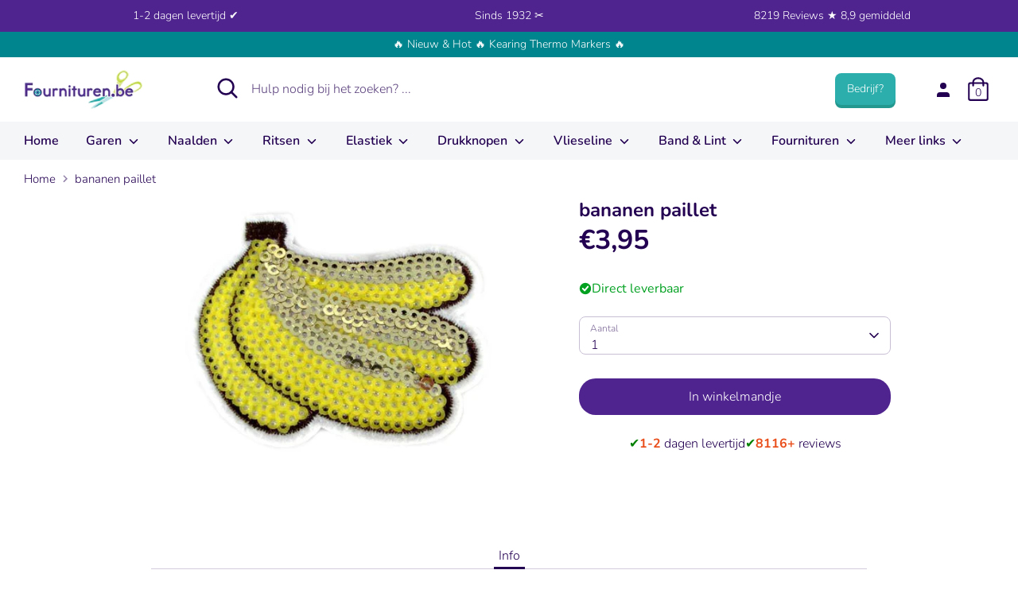

--- FILE ---
content_type: text/html; charset=utf-8
request_url: https://fournituren.be/products/diversen-diversen-bananen-paillet
body_size: 85245
content:
<!doctype html>

<html class="no-js supports-no-cookies" lang="nl">

<head>

 
<!-- Added by AVADA SEO Suite -->




<!-- /Added by AVADA SEO Suite -->
  
<meta name="facebook-domain-verification" content="i0899qiirejy42b76qv58pojnsi0b5" />

<script>

window.dataLayer = window.dataLayer || [];

function gtag(){dataLayer.push(arguments);}


if(localStorage.getItem('consentMode') === null) {

gtag('consent', 'default', {

'necessary_storage': 'granted',

'functionality_storage': 'denied',

'analytics_storage': 'denied',

'ad_storage': 'denied',

'ad_user_data': 'denied',

'ad_personalization': 'denied'

});

} else {

gtag('consent', 'default', JSON.parse(localStorage.getItem('consentMode')));

}

</script>

<!-- Google Tag Manager -->
<script>(function(w,d,s,l,i){w[l]=w[l]||[];w[l].push({'gtm.start':
new Date().getTime(),event:'gtm.js'});var f=d.getElementsByTagName(s)[0],
j=d.createElement(s),dl=l!='dataLayer'?'&l='+l:'';j.async=true;j.src=
'https://www.googletagmanager.com/gtm.js?id='+i+dl;f.parentNode.insertBefore(j,f);
})(window,document,'script','dataLayer','GTM-NQVBBC8Q');</script>
<!-- End Google Tag Manager -->




<meta name="google-site-verification" content="kmB0gFCOu7Fqc8TG_HhQvhnDzkqqQktBWm0MAmlGIEg" />


<meta name="google-site-verification" content="bux0E6prr8fsdobiieUlEKvKRh2Hp88-0VXq_aEEJdg" />


<meta name="google-site-verification" content="9Oy82PTG4AF3Tbe1LtPwjDhRA3YLZ3peIeRj0-_GbS8" />


<meta name="google-site-verification" content="PxZT3tor-Zi_z90j5ym8hAKWyqzDr2JQdguaHH8nzmg" />


<!-- starapps_core_start -->
<!-- This code is automatically managed by StarApps Studio -->
<!-- Please contact support@starapps.studio for any help -->
<!-- File location: snippets/starapps-core.liquid -->



<!-- starapps_core_end -->



  
<!-- Boost 2.0.1 -->

<meta charset="utf-8" />
<meta name="viewport" content="width=device-width,initial-scale=1.0" />
<meta http-equiv="X-UA-Compatible" content="IE=edge">

<link rel="preconnect" href="https://cdn.shopify.com" crossorigin>
<link rel="preconnect" href="https://fonts.shopify.com" crossorigin>
<link rel="preconnect" href="https://monorail-edge.shopifysvc.com"><link rel="preload" as="font" href="//fournituren.be/cdn/fonts/nunito/nunito_n3.c1d7c2242f5519d084eafc479d7cc132bcc8c480.woff2" type="font/woff2" crossorigin><link rel="preload" as="font" href="//fournituren.be/cdn/fonts/nunito/nunito_n4.fc49103dc396b42cae9460289072d384b6c6eb63.woff2" type="font/woff2" crossorigin><link rel="preload" as="font" href="//fournituren.be/cdn/fonts/nunito/nunito_i3.11db3ddffd5485d801b7a5d8a24c3b0e446751f1.woff2" type="font/woff2" crossorigin><link rel="preload" as="font" href="//fournituren.be/cdn/fonts/nunito/nunito_i4.fd53bf99043ab6c570187ed42d1b49192135de96.woff2" type="font/woff2" crossorigin><link rel="preload" as="font" href="//fournituren.be/cdn/fonts/nunito/nunito_n6.1a6c50dce2e2b3b0d31e02dbd9146b5064bea503.woff2" type="font/woff2" crossorigin><link rel="preload" as="font" href="//fournituren.be/cdn/fonts/nunito/nunito_n7.37cf9b8cf43b3322f7e6e13ad2aad62ab5dc9109.woff2" type="font/woff2" crossorigin><link rel="preload" as="font" href="//fournituren.be/cdn/fonts/nunito/nunito_n6.1a6c50dce2e2b3b0d31e02dbd9146b5064bea503.woff2" type="font/woff2" crossorigin><link rel="preload" href="//fournituren.be/cdn/shop/t/25/assets/vendor.js?v=148173677469431220501727099479" as="script">
<link rel="preload" href="//fournituren.be/cdn/shop/t/25/assets/theme.js?v=10574755554782985751727099479" as="script"><link rel="canonical" href="https://fournituren.be/products/diversen-diversen-bananen-paillet" /><link rel="shortcut icon" href="//fournituren.be/cdn/shop/files/Schermafbeelding_2021-10-19_om_15.13.28.png?v=1634649239" type="image/png" /><meta name="description" content="Bestel je bananen paillet bij Fournituren.nl ✓ 1-2 dagen levertijd ✓ Applicatie met pailetten Opstrijkbaar 7cm groot">

<meta name="theme-color" content="#50248f">




<title>

bananen paillet kopen? - Fournituren.nl - 1-2 dagen levertijd







</title>


<meta property="og:site_name" content="Fournituren.nl">
<meta property="og:url" content="https://fournituren.be/products/diversen-diversen-bananen-paillet">
<meta property="og:title" content="bananen paillet kopen? - Fournituren.nl - 1-2 dagen levertijd">
<meta property="og:type" content="product">
<meta property="og:description" content="Bestel je bananen paillet bij Fournituren.nl ✓ 1-2 dagen levertijd ✓ Applicatie met pailetten Opstrijkbaar 7cm groot"><meta property="og:image" content="http://fournituren.be/cdn/shop/products/bananen-paillet_1200x1200.jpg?v=1744295735">
  <meta property="og:image:secure_url" content="https://fournituren.be/cdn/shop/products/bananen-paillet_1200x1200.jpg?v=1744295735">
  <meta property="og:image:width" content="640">
  <meta property="og:image:height" content="480"><meta property="og:price:amount" content="3,95">
  <meta property="og:price:currency" content="EUR"><meta name="twitter:card" content="summary_large_image">
<meta name="twitter:title" content="bananen paillet kopen? - Fournituren.nl - 1-2 dagen levertijd">
<meta name="twitter:description" content="Bestel je bananen paillet bij Fournituren.nl ✓ 1-2 dagen levertijd ✓ Applicatie met pailetten Opstrijkbaar 7cm groot">



<link href="//fournituren.be/cdn/shop/t/25/assets/styles.css?v=104590907713657051301764612818" rel="stylesheet" type="text/css" media="all" />


<script>

document.documentElement.className = document.documentElement.className.replace('no-js', 'js');

window.theme = window.theme || {};

window.slate = window.slate || {};

theme.moneyFormat = "€{{amount_with_comma_separator}}",

theme.strings = {

addToCart: "In winkelmandje",

unavailable: "Niet beschikbaar",

addressError: "Fout bij het opzoeken van dat adres",

addressNoResults: "Geen resultaten voor dat adres",

addressQueryLimit: "U heeft de gebruikslimiet van de Google API overschreden. Overweeg een upgrade naar een \u003ca href=\"https:\/\/developers.google.com\/maps\/premium\/usage-limits\"\u003ePremium Plan\u003c\/a\u003e.",

authError: "Er is een probleem opgetreden bij het verifiëren van uw Google Maps API Key.",

addingToCart: "Het toevoegen",

addedToCart: "Toegevoegd",

addedToCartPopupTitle: "Toegevoegd:",

addedToCartPopupItems: "Hoeveelheid",

addedToCartPopupSubtotal: "Subtotaal",

addedToCartPopupGoToCart: "Plaats bestelling",

cartTermsNotChecked: "U moet akkoord gaan met de algemene voorwaarden voordat u verdergaat.",

searchLoading: "Bezig met laden",

searchMoreResults: "Bekijk alle resultaten",

searchNoResults: "Geen resultaten",

priceFrom: " ",

quantityTooHigh: "Je kunt er maar [[ quantity ]] in je winkelmandje hebben",

onSale: "On sale",

soldOut: "Momenteel niet leverbaar",

unitPriceSeparator: " \/ ",

close: "Dichtbij",

cart_shipping_calculator_hide_calculator: "Verzendcalculator verbergen",

cart_shipping_calculator_title: "Verzend schattingen",

cart_general_hide_note: "Verberg instructies voor verkoper",

cart_general_show_note: "Voeg instructies toe voor verkoper",

previous: "voorgaand",

next: "volgende"

}

theme.routes = {

account_login_url: 'https://shopify.com/58652459180/account?locale=nl&region_country=BE',

account_register_url: 'https://shopify.com/58652459180/account?locale=nl',

account_addresses_url: '/account/addresses',

search_url: '/search',

cart_url: '/cart',

cart_add_url: '/cart/add',

cart_change_url: '/cart/change',

product_recommendations_url: '/recommendations/products'

}

theme.settings = {

uniformProductGridImagesEnabled: true,

soldLabelEnabled: false,

saleLabelEnabled: false,

gridShowVendor: false

}

</script><script>window.performance && window.performance.mark && window.performance.mark('shopify.content_for_header.start');</script><meta name="google-site-verification" content="kmB0gFCOu7Fqc8TG_HhQvhnDzkqqQktBWm0MAmlGIEg">
<meta id="shopify-digital-wallet" name="shopify-digital-wallet" content="/58652459180/digital_wallets/dialog">
<meta name="shopify-checkout-api-token" content="50f6939e4c5eeceb4d29cfe3c9d869ad">
<meta id="in-context-paypal-metadata" data-shop-id="58652459180" data-venmo-supported="false" data-environment="production" data-locale="nl_NL" data-paypal-v4="true" data-currency="EUR">
<link rel="alternate" hreflang="x-default" href="https://fournituren.nl/products/diversen-diversen-bananen-paillet">
<link rel="alternate" hreflang="nl" href="https://fournituren.nl/products/diversen-diversen-bananen-paillet">
<link rel="alternate" hreflang="nl-BE" href="https://fournituren.be/products/diversen-diversen-bananen-paillet">
<link rel="alternate" hreflang="de-DE" href="https://kurzwarengeschaft.de/products/diversen-diversen-bananen-paillet">
<link rel="alternate" hreflang="nl-DE" href="https://kurzwarengeschaft.de/nl/products/diversen-diversen-bananen-paillet">
<link rel="alternate" type="application/json+oembed" href="https://fournituren.be/products/diversen-diversen-bananen-paillet.oembed">
<script async="async" src="/checkouts/internal/preloads.js?locale=nl-BE"></script>
<script id="apple-pay-shop-capabilities" type="application/json">{"shopId":58652459180,"countryCode":"NL","currencyCode":"EUR","merchantCapabilities":["supports3DS"],"merchantId":"gid:\/\/shopify\/Shop\/58652459180","merchantName":"Fournituren.nl","requiredBillingContactFields":["postalAddress","email","phone"],"requiredShippingContactFields":["postalAddress","email","phone"],"shippingType":"shipping","supportedNetworks":["visa","maestro","masterCard","amex"],"total":{"type":"pending","label":"Fournituren.nl","amount":"1.00"},"shopifyPaymentsEnabled":true,"supportsSubscriptions":true}</script>
<script id="shopify-features" type="application/json">{"accessToken":"50f6939e4c5eeceb4d29cfe3c9d869ad","betas":["rich-media-storefront-analytics"],"domain":"fournituren.be","predictiveSearch":true,"shopId":58652459180,"locale":"nl"}</script>
<script>var Shopify = Shopify || {};
Shopify.shop = "fournituren-nl.myshopify.com";
Shopify.locale = "nl";
Shopify.currency = {"active":"EUR","rate":"1.0"};
Shopify.country = "BE";
Shopify.theme = {"name":"Robin New","id":172512117079,"schema_name":"Boost","schema_version":"2.0.1","theme_store_id":null,"role":"main"};
Shopify.theme.handle = "null";
Shopify.theme.style = {"id":null,"handle":null};
Shopify.cdnHost = "fournituren.be/cdn";
Shopify.routes = Shopify.routes || {};
Shopify.routes.root = "/";</script>
<script type="module">!function(o){(o.Shopify=o.Shopify||{}).modules=!0}(window);</script>
<script>!function(o){function n(){var o=[];function n(){o.push(Array.prototype.slice.apply(arguments))}return n.q=o,n}var t=o.Shopify=o.Shopify||{};t.loadFeatures=n(),t.autoloadFeatures=n()}(window);</script>
<script id="shop-js-analytics" type="application/json">{"pageType":"product"}</script>
<script defer="defer" async type="module" src="//fournituren.be/cdn/shopifycloud/shop-js/modules/v2/client.init-shop-cart-sync_6EKkpqRI.nl.esm.js"></script>
<script defer="defer" async type="module" src="//fournituren.be/cdn/shopifycloud/shop-js/modules/v2/chunk.common_3amyFQVI.esm.js"></script>
<script type="module">
  await import("//fournituren.be/cdn/shopifycloud/shop-js/modules/v2/client.init-shop-cart-sync_6EKkpqRI.nl.esm.js");
await import("//fournituren.be/cdn/shopifycloud/shop-js/modules/v2/chunk.common_3amyFQVI.esm.js");

  window.Shopify.SignInWithShop?.initShopCartSync?.({"fedCMEnabled":true,"windoidEnabled":true});

</script>
<script>(function() {
  var isLoaded = false;
  function asyncLoad() {
    if (isLoaded) return;
    isLoaded = true;
    var urls = ["https:\/\/static2.rapidsearch.dev\/resultpage.js?shop=fournituren-nl.myshopify.com","https:\/\/cdn.hextom.com\/js\/ultimatesalesboost.js?shop=fournituren-nl.myshopify.com","https:\/\/cdn1.profitmetrics.io\/32DC403A04D3928E\/shopify-bundle.js?shop=fournituren-nl.myshopify.com"];
    for (var i = 0; i < urls.length; i++) {
      var s = document.createElement('script');
      s.type = 'text/javascript';
      s.async = true;
      s.src = urls[i];
      var x = document.getElementsByTagName('script')[0];
      x.parentNode.insertBefore(s, x);
    }
  };
  if(window.attachEvent) {
    window.attachEvent('onload', asyncLoad);
  } else {
    window.addEventListener('load', asyncLoad, false);
  }
})();</script>
<script id="__st">var __st={"a":58652459180,"offset":3600,"reqid":"9d40ba6d-1510-4633-91b9-7ff22694673d-1768353478","pageurl":"fournituren.be\/products\/diversen-diversen-bananen-paillet","u":"dd027102acb2","p":"product","rtyp":"product","rid":6889650061484};</script>
<script>window.ShopifyPaypalV4VisibilityTracking = true;</script>
<script id="form-persister">!function(){'use strict';const t='contact',e='new_comment',n=[[t,t],['blogs',e],['comments',e],[t,'customer']],o='password',r='form_key',c=['recaptcha-v3-token','g-recaptcha-response','h-captcha-response',o],s=()=>{try{return window.sessionStorage}catch{return}},i='__shopify_v',u=t=>t.elements[r],a=function(){const t=[...n].map((([t,e])=>`form[action*='/${t}']:not([data-nocaptcha='true']) input[name='form_type'][value='${e}']`)).join(',');var e;return e=t,()=>e?[...document.querySelectorAll(e)].map((t=>t.form)):[]}();function m(t){const e=u(t);a().includes(t)&&(!e||!e.value)&&function(t){try{if(!s())return;!function(t){const e=s();if(!e)return;const n=u(t);if(!n)return;const o=n.value;o&&e.removeItem(o)}(t);const e=Array.from(Array(32),(()=>Math.random().toString(36)[2])).join('');!function(t,e){u(t)||t.append(Object.assign(document.createElement('input'),{type:'hidden',name:r})),t.elements[r].value=e}(t,e),function(t,e){const n=s();if(!n)return;const r=[...t.querySelectorAll(`input[type='${o}']`)].map((({name:t})=>t)),u=[...c,...r],a={};for(const[o,c]of new FormData(t).entries())u.includes(o)||(a[o]=c);n.setItem(e,JSON.stringify({[i]:1,action:t.action,data:a}))}(t,e)}catch(e){console.error('failed to persist form',e)}}(t)}const f=t=>{if('true'===t.dataset.persistBound)return;const e=function(t,e){const n=function(t){return'function'==typeof t.submit?t.submit:HTMLFormElement.prototype.submit}(t).bind(t);return function(){let t;return()=>{t||(t=!0,(()=>{try{e(),n()}catch(t){(t=>{console.error('form submit failed',t)})(t)}})(),setTimeout((()=>t=!1),250))}}()}(t,(()=>{m(t)}));!function(t,e){if('function'==typeof t.submit&&'function'==typeof e)try{t.submit=e}catch{}}(t,e),t.addEventListener('submit',(t=>{t.preventDefault(),e()})),t.dataset.persistBound='true'};!function(){function t(t){const e=(t=>{const e=t.target;return e instanceof HTMLFormElement?e:e&&e.form})(t);e&&m(e)}document.addEventListener('submit',t),document.addEventListener('DOMContentLoaded',(()=>{const e=a();for(const t of e)f(t);var n;n=document.body,new window.MutationObserver((t=>{for(const e of t)if('childList'===e.type&&e.addedNodes.length)for(const t of e.addedNodes)1===t.nodeType&&'FORM'===t.tagName&&a().includes(t)&&f(t)})).observe(n,{childList:!0,subtree:!0,attributes:!1}),document.removeEventListener('submit',t)}))}()}();</script>
<script integrity="sha256-4kQ18oKyAcykRKYeNunJcIwy7WH5gtpwJnB7kiuLZ1E=" data-source-attribution="shopify.loadfeatures" defer="defer" src="//fournituren.be/cdn/shopifycloud/storefront/assets/storefront/load_feature-a0a9edcb.js" crossorigin="anonymous"></script>
<script data-source-attribution="shopify.dynamic_checkout.dynamic.init">var Shopify=Shopify||{};Shopify.PaymentButton=Shopify.PaymentButton||{isStorefrontPortableWallets:!0,init:function(){window.Shopify.PaymentButton.init=function(){};var t=document.createElement("script");t.src="https://fournituren.be/cdn/shopifycloud/portable-wallets/latest/portable-wallets.nl.js",t.type="module",document.head.appendChild(t)}};
</script>
<script data-source-attribution="shopify.dynamic_checkout.buyer_consent">
  function portableWalletsHideBuyerConsent(e){var t=document.getElementById("shopify-buyer-consent"),n=document.getElementById("shopify-subscription-policy-button");t&&n&&(t.classList.add("hidden"),t.setAttribute("aria-hidden","true"),n.removeEventListener("click",e))}function portableWalletsShowBuyerConsent(e){var t=document.getElementById("shopify-buyer-consent"),n=document.getElementById("shopify-subscription-policy-button");t&&n&&(t.classList.remove("hidden"),t.removeAttribute("aria-hidden"),n.addEventListener("click",e))}window.Shopify?.PaymentButton&&(window.Shopify.PaymentButton.hideBuyerConsent=portableWalletsHideBuyerConsent,window.Shopify.PaymentButton.showBuyerConsent=portableWalletsShowBuyerConsent);
</script>
<script data-source-attribution="shopify.dynamic_checkout.cart.bootstrap">document.addEventListener("DOMContentLoaded",(function(){function t(){return document.querySelector("shopify-accelerated-checkout-cart, shopify-accelerated-checkout")}if(t())Shopify.PaymentButton.init();else{new MutationObserver((function(e,n){t()&&(Shopify.PaymentButton.init(),n.disconnect())})).observe(document.body,{childList:!0,subtree:!0})}}));
</script>
<link id="shopify-accelerated-checkout-styles" rel="stylesheet" media="screen" href="https://fournituren.be/cdn/shopifycloud/portable-wallets/latest/accelerated-checkout-backwards-compat.css" crossorigin="anonymous">
<style id="shopify-accelerated-checkout-cart">
        #shopify-buyer-consent {
  margin-top: 1em;
  display: inline-block;
  width: 100%;
}

#shopify-buyer-consent.hidden {
  display: none;
}

#shopify-subscription-policy-button {
  background: none;
  border: none;
  padding: 0;
  text-decoration: underline;
  font-size: inherit;
  cursor: pointer;
}

#shopify-subscription-policy-button::before {
  box-shadow: none;
}

      </style>

<script>window.performance && window.performance.mark && window.performance.mark('shopify.content_for_header.end');</script>

<script src="//fournituren.be/cdn/shop/t/25/assets/vendor.js?v=148173677469431220501727099479"></script>









<script>
const TRANSLATIONS = {
   "en":{
      "translation":{
         "titles":{
            "return_to_account":"Return to account details",
            "subscription":"Subscription",
            "subscriptions":"Subscriptions",
            "loading":"Landen...",
            "cancel":"Annuleren",
            "save":"Opslaan",
            "continue":"Verder",
            "pause":"Pause",
            "edit":"Aanpassen",
            "my_subscriptions":"Mijn abonnementen",
            "frequency":"Frequency",
            "next_order":"Volgende order",
            "confirm":"Voltooien",
            "remove":"Verwijderen",
            "description":"Beschrijving",
            "add":"Toevoegen"
         },
         "email_gate":{
            "no_subs":"You don't have any subscriptions yet",
            "check_email":"Check your email to access your subscriptions, ",
            "cta_access_link":"Email me an access link"
         },
         "subscriptions":{
            "error":"There was an error loading your subscriptions",
            "no_subs":"You don't have any subscriptions yet",
            "link_to_account":"Return to Account Details"
         },
         "subscription":{
            "fetch_error":"There was an error fetching the detail subscription",
            "auth_error":"There was authorization error, please login again",
            "plan":"Plan",
            "active":"Active",
            "activate":"Activate",
            "pause":"Pause",
            "paused":"Paused",
            "cancel":"Cancel",
            "cancelled":"Cancelled",
            "shipment_info":"Shipment info",
            "update_shipping":"Update shipping",
            "payment_method":"Payment method",
            "pay_pal_payment_method":"PayPal",
            "ending_in":"ending in",
            "expires":"Expires",
            "add_phone":"Enter a phone number",
            "add_name":"Enter your name",
            "add_lastName":"Enter your last name",
            "billing_attepts":"Billing Attempts",
            "percentage_dynamic_discount":" % off",
            "fixed_amount_dynamic_discount":" off",
            "then_dynamic_discount":" then ",
            "orders_dynamic_discount":" for  orders,",
            "billing_attepts_empty":"There are no billing attempts",
            "billing_attepts_error":"There was an error loading the billing attempts",
            "subs_details":"Subscription Details",
            "update_payment_btn":"Update payment",
            "cancel_prompt_title":"Canceling subscription cannot be undone. If you want to resume shipments, you will need to create a new order in the store.",
            "cancel_error":"There was an error trying to cancel your subscription",
            "no_payment_method_error":"Payment method missing from subscripiton.",
            "no_payment_method_error_add":"Please add a new card.",
            "new_payment_method_success":"Succesfully updated the payment method.",
            "new_payment_method_error":"Unknown error adding your payment method. Please try again.",
            "remove_line_error":"There was an error trying to remove the product",
            "remove_line_success":"Succesfully removed the product",
            "ships_to":"Ships to",
            "update_payment_success":"An email was sent to  with a secure link to update payment information.",
            "update_payment_success_dunning":"An email was sent to  with a secure link to update payment information. After payment information is updated we will retry the order.",
            "update_payment_success_payment_error":"Unable to add payment method. An email was sent to  with a secure link to update payment.",
            "update_payment_error":"There was an error updating your payment information",
            "sales_tax":"Sales tax (if applicable) is not displayed because it is calculated with each new order.",
            "skip_billing_interval_prompt":"Are you sure you want to skip?",
            "skip_billing_interval_success":"Your next order has been rescheduled to ",
            "skip_billing_interval_error":"There was an error skipping your next order",
            "skip_until":"Skip until",
            "skip_next":"Skip next",
            "order_now":"Order now",
            "next_order_success":"Your next order has been rescheduled to ",
            "next_order_error":"There was an error setting the subscription's next order date.",
            "add_new_address":"Add new address",
            "address_update_success":"Address updated successfully",
            "address_update_failed":"We encountered an unknown error. Please try again.",
            "pause_subscription":"Pause subscription",
            "cancel_subscription":"Cancel subscription",
            "pause_disclaimer_date":"We will postpone your subscription. Your subscription will remain active, but you will not be charged until . You can pause indefinitely or reschedule anytime.",
            "pause_disclaimer_indefinitely":"You will not be charged while your subscription is paused. Reactivate your subscription anytime in your account.",
            "pause_success":"Your subscription was paused successfully",
            "reactivate_btn":"Reactivate now",
            "reactivate":"Reactivate",
            "reactivate_success":"Your subscription has been successfully reactivated.",
            "reactivate_error":"Something went wrong while reactivating your subscription. Please try again",
            "frequency_days":"day(s)",
            "frequency_weeks":"week(s)",
            "frequency_months":"month(s)",
            "order_now_modal_body":"You will be charged  and your shipment will go out as soon as possible.",
            "amount":"Amount",
            "frequency_update_success":"Delivery frequency updated to .",
            "frequency_update_error":"Unknown error. Delivery frequency could not be updated.",
            "customer_update_success":"Customer information has been updated",
            "customer_update_error":"Unknown error. Customer information could not be updated.",
            "customer_update_info":"Adding your phone number, you will receive free SMS with information about your next subscription, allowing you to skip it,or editing it through your phone",
            "verified_phone":"Phone verified",
            "not_verified_phone":"Phone not verified",
            "verify_phone":"Verify",
            "enter_code":"Enter the verification code",
            "verify_code_error":"There was an error verifying your phone number.",
            "verify_code_retry_error":"You have tried to verify your phone number too many times. Please, try it later.",
            "verify_code_success":"Phone number verified successfully",
            "code_received":"You must have received a confirmation code in the provided phone number.",
            "code_enter":"Please enter the code below to verify your phone number.",
            "code_send":"Send code",
            "qty":"Qty",
            "manage":"Manage",
            "your_next_order":"Your next order",
            "swap_product":"Swap products",
            "swap_product_cta":"Swap for another product...",
            "or":"Or",
            "update_variant":"Change selection",
            "update_bundle":"Update Box",
            "save":"Save %",
            "failed_payment_message":"Failed payment with saved method. We will automatically retry payment.",
            "failed_payment_cta":"Update Payment method",
            "order_now_success":"Order placed successfully",
            "order_now_error":"Unknown error. Please try again.",
            "update_current_payment_method":"Update current payment method",
            "add_new_card":"Add new card",
            "delayed":"Delayed",
            "delayedNotification":"Subscription delayed due to inventory. Order will ship when item becomes available. To receive order more quickly, please update selection below.",
            "update_success":"Your subscription has been updated successfully.",
            "update_line_success":"Subscription updated. The order will ship out as soon as possible.",
            "update_error":"Something went wrong. Your subscription has not been changed."
         },
         "new_payment_method":{
            "title":"Enter payment method",
            "payment_info":"Payment information",
            "card_number":"Card number",
            "exp_date":"Exp date",
            "security_code":"CVV",
            "first_name":"First Name",
            "last_name":"Last Name",
            "billing_address":"Billing address",
            "address1":"Address",
            "address2":"Apartment, suite, etc. (optional)",
            "city":"City",
            "country":"Country/Region",
            "state":"State/Province",
            "zip":"Zip code",
            "phone":"Phone (optional)"
         },
         "tables":{
            "ID":"ID",
            "status":"Status",
            "item":"Item",
            "created":"Created",
            "next_order":"Next Order",
            "skip":"Skip",
            "product":"Product",
            "quantity":"Quantity",
            "price":"Price",
            "total":"Total",
            "shipping":"Shipping",
            "originated":"Originated",
            "frequency":"Frequency",
            "phone":"Phone",
            "name":"Name",
            "lastName":"Last name",
            "date":"Date",
            "sold_out":"Sold out",
            "partial_inventory":"Partial inventory",
            "qty_sold_out":" •  sold out",
            "order_number":"Order Number",
            "subtotal":"Subtotal",
            "loading_fulfillments":"Loading...",
            "last_fulfillment":"Last fulfillment",
            "next_fulfillment":"Next fulfillment",
            "merchant_discount":"Discount",
            "one_time_discount_label":"(One-time)",
            "finite_discount_label":"( left)"
         },
         "login":{
            "welcome":"Welcome",
            "send_link":"We'll email you a secure link to sign in.",
            "email_address":"Email address",
            "continue":"Continue",
            "welcome_back":"Welcome back",
            "choose_login":"Choose how to login for",
            "send_secure_link":"Send me secure link",
            "login_password":"Login with password",
            "check_email":"Check your email for login link",
            "secure_email_sent":"We've sent a secure email to . The link expires in 24 hours.",
            "not_received":"Didn't receive it?",
            "new_link":"Send me a new link",
            "different_email":"Try different email",
            "no_subscriptions":"No subscriptions found",
            "invalid_email":"Invalid Email",
            "no_subscriptions_message":"We couldn't find any subscriptions associated with"
         },
         "product_swap":{
            "title_select":"Choose replacement item",
            "title_confirm":"Confirm",
            "sold_out":"Sold out",
            "choose":"Choose",
            "back":"Back",
            "confirm":"Confirm",
            "save":"Save",
            "update":"Update",
            "original_item":"Original item",
            "replacement_item":"Replacement item",
            "update_success":"Successfully swapped items for the next order.",
            "update_error":"Something went wrong. Your subscription has not been changed."
         },
         "bundles":{
            "build_box":"Stel je Box samen",
            "of":"van",
            "back":"Terug",
            "continue":"Verder",
            "add_cart":"Voltooien",
            "select_plan":"Selecteer de box",
            "build_your_box":"Kies hier je kleuren",
            "addons":"Extra's (Optioneel)",
            "checkout":"Voltooien",
            "edit_my_box":"Pas box aan",
            "box_size":"Kies eerst de Box grootte",
            "add_cart_error":"There was an error updating your cart.",
            "update_price":"Cost of the box has changed from  to ",
            "update_success":"Box successfully updated",
            "update_error":"Something went wrong trying to update the box",
            "delivery_options":"Delivery options",
            "one_time_delivery":"One time",
            "additional_products":"Additional products"
         },
         "addons":{
            "title":"Add Items",
            "selection_unavailable":"Selection unavailable",
            "success_added":"Successfully added items to your subscription.",
            "subtitle":"Add items to your upcoming order",
            "subscribe":"Subscribe",
            "select":"Add",
            "see_products":"See all products",
            "modal_title":"Add products to your next order",
            "save":"Save",
            "type":"Type"
         },
         "sms":{
            "title":"Text updates",
            "enable":"Enable",
            "edit_phone":"Edit phone number",
            "enable_phone":"Enable text updates",
            "phone_placeholder":"Enter phone number",
            "enable_phone_text":"Text messages allow you to update subscriptions on the go. Message and. data rates may apply.",
            "phone":"Phone number",
            "invalid_phone":"Invalid phone number",
            "invalid_country":"Only US and CA phone numbers are supported.",
            "duplicated_phone_error":"Phone number already in use"
         },
         "cancelModal":{
            "header":"Reason for cancelling",
            "neverMind":"Never mind",
            "back":"Back",
            "continue":"Continue",
            "continueWithCancellation":"Continue with cancellation",
            "continueCancel":"Continue cancel",
            "confirmCancellation":"Confirm cancellation",
            "error":"There was an unknown error",
            "tryAgain":"Try again.",
            "TOO_MUCH":"I have too much",
            "MOVING":"Moving to a new place",
            "COMPETITOR":"Switching to a competitor",
            "BUDGET":"Doesn’t fit my budget",
            "NOT_ENJOY":"I didn’t enjoy the product",
            "NO_NEED":"No longer need this",
            "TRAVELLING":"I’m traveling",
            "OTHER":"Other",
            "frequency":{
               "modalTitle":"Frequency update available",
               "title":"Update frequency instead of losing subscription",
               "subtitle":"By updating your delivery frequency, you can control how often you recieve shipments.",
               "updateFrequency":"Update frequency",
               "formModalTitle":"Edit frequency",
               "formTitle":"You control how often your receive deliveries. Upcoming orders will be delivered on the frequency selected below.",
               "formDelivery":"Delivery every",
               "setFrequency":"Set frequency"
            },
            "address":{
               "modalPromptTitle":"Address update available",
               "promptTitle":"Moving doesn’t have to mean cancellation",
               "promptSubtitle":"By updating your address, you have the option of keeping your subscription with you wherever you go!",
               "promptUpdateAddress":"Update address",
               "modalFormTitle":"Enter address",
               "noShippingOptions":"There are no shipping options available for that address.",
               "confirmModalTitle":"Shipping confirmation",
               "confirmTitle":"The price of shipping for your subscription will change from  to  because your new address is in a different delivery zone.",
               "confirmAcceptShipping":"Accept shipping",
               "newAddress":"New address:",
               "oldAddress":"Old address:"
            },
            "pause":{
               "header":"Pause available",
               "title":"Did you know you can pause instead?",
               "description":"Instead of cancelling, pausing your subscription allows you to keep billing and shipping details saved when you’re ready to reactivate your subscription.",
               "cta":"Pause subscription",
               "success":"Your subscription was paused successfully"
            },
            "skip":{
               "header":"Skip available",
               "title":"You can skip or reschedule your next order",
               "description":"Keep your shipments coming once you’re back from your trip. Consider skipping or rescheduling instead of canceling.",
               "ctaReschedule":"Reschedule next order",
               "ctaSkip":"Skip next",
               "success":"Your next order has been rescheduled to "
            },
            "reschedule":{
               "header":"Schedule next order",
               "confirmReschedule":"Reschedule",
               "dateFormat":"mm/dd/yyyy",
               "inputLabel":"Next order",
               "description":"Your subscription will remain active, but we will postpone your subscription until the date you select below."
            },
            "confirm":{
               "modalTitle":"Additional feedback",
               "title":"Please provide additional feedback (optional)",
               "button":"Confirm cancellation",
               "success":"Subscription cancelled"
            }
         },
         "drawers":{
            "updateAddress":{
               "title":"Enter address"
            }
         }
      }
   }
};

  window.bundleapp = window.bundleapp || {};
  window.bundleapp.settings = {
    translations: TRANSLATIONS,
    coreUrl: "//fournituren.be/cdn/shop/t/25/assets/awtomatic-imports.js?v=173099629196362864751727099479",
  };
</script>

<style>
/** BAB **/
  main.bundle-scrollable-section:before {
    content: none;
  }
  .bundleapp-modal__container--complete-screen--header-container button.bundle-button.button--secondary,
  button.bundle-product-card__quantity-button-container--button,
  button.bundle-quantity-button,
  button.bundle-action-dots,
  .slide-panel-header .slide-panel-close-button,
  button.bundle-card__button {
    min-width: 0;
    box-shadow: none;
  }
  #bundleapp-subscriptions-portal .bundleapp-modal .bundleapp-modal__logo {
    background-image: url(https://cdn.shopify.com/s/files/1/0586/5245/9180/files/Fournituren_CMYK_Logo2021_180x.png?v=1632826814);
  }

   /* 2 items per row in BaB */
   @media only screen and (max-width: 750px) {
      body.awt-bab-open .bundle-container {
         padding: 0;
      }

      body.awt-bab-open .bundle-container .awtomatic-progress-container {
         margin-left: 0px;
         margin-right: 0px;
      }

      body.awt-bab-open .bundle-container main.bundle-scrollable-section {
         grid-template-columns: repeat(auto-fit, minmax(50%, 1fr));
         row-gap: 0;
      }

      body.awt-bab-open .bundle-container main.bundle-scrollable-section .bundle-product-card {
         width: 100%;
         height: 100%;
         padding: 10px;
         border: 1px solid #eee;
         border-bottom: 0;
      }

      body.awt-bab-open .bundle-container main.bundle-scrollable-section .bundle-product-card:nth-child(2n) {
         border-left: 0;
         border-right: 0;
      }
      
      body.awt-bab-open .bundle-container main.bundle-scrollable-section .bundle-product-card:nth-child(2n+1) {
         border-left: 0;
      }
      
      body.awt-bab-open .bundle-container main.bundle-scrollable-section .bundle-product-card .bundle-product-card__quantity-button-container {
         margin-top: auto;
      }
      
      body.awt-bab-open .bundle-container main.bundle-scrollable-section .bundle-lazy-image-container {
         width: 100%;
      }

      body.awt-bab-open .bundle-container main.bundle-scrollable-section .bundle-product-card__quantity-button-container {
         width: 100%;
      }
   }
   .bundle-close-button {
      min-width: 0;
  }
   /* end 2 items per row in BaB */
/** END BAB **/
</style>









<script id="sca_fg_cart_ShowGiftAsProductTemplate" type="text/template">
  
  <div class="item not-sca-qv" id="sca-freegift-{{productID}}">
    <a class="close_box" style="display: none;position: absolute;top:5px;right: 10px;font-size: 22px;font-weight: bold;cursor: pointer;text-decoration:none;color: #aaa;">×</a>
    <a href="/products/{{productHandle}}" target="_blank"><img style="margin-left: auto; margin-right: auto; width: 50%;" class="lazyOwl" data-src="{{productImageURL}}"></a>
    <div class="sca-product-shop">
      <div class="review-summary3">
        <div class="yotpo bottomLine" style="text-align:center"
          data-product-id="{{productID}}"
          data-product-models="{{productID}}"
          data-name="{{productTitle}}"
          data-url="/products/{{productHandle}}">
        </div>
      </div>
      <div class="f-fix"><span class="sca-product-title" style="white-space: nowrap;color:#000;{{showfgTitle}}">{{productTitle}}</span>
          <div id="product-variants-{{productID}}">
            <div class="sca-price" id="price-field-{{productID}}">
              <span class="sca-old-price">{{variant_compare_at_price}}</span>
              <span class="sca-special-price">{{variant_price}}</span>
            </div>
            <div id="stay-content-sca-freegift-{{productID}}" class="sca-fg-cart-item">
              <a class="close_box" style="display: none;position: absolute;top:5px;right: 10px;font-size: 22px;font-weight: bold;cursor: pointer;text-decoration:none;color: #aaa;">×</a>
              <select id="product-select-{{productID}}" name="id" style="display: none">
                {{optionVariantData}}
              </select>
            </div>
          </div>
          <button type='button' id="sca-btn-select-{{productID}}" class="sca-button" onclick="onclickSelect_{{productID}}();"><span>{{SelectButton}}</span></button>
          <button type='button' id="sca-btn-{{productID}}" class="sca-button" style="display: none"><span>{{AddToCartButton}}</span></button>
      </div>
    </div>
  </div>
  
</script>
<script id = "sca_fg_cart_ShowGiftAsProductScriptTemplate" type="text/template">
  
  
    var selectCallback_{{productID}}=function(t,a){if(t?(t.available?(SECOMAPP.jQuery("#sca-btn-{{productID}}").removeClass("disabled").removeAttr("disabled").html("<span>{{AddToCartButton}}</span>").fadeTo(200,1),SECOMAPP.jQuery("#sca-btn-{{productID}}").unbind("click"),SECOMAPP.jQuery("#sca-btn-{{productID}}").click(SECOMAPP.jQuery.proxy(function(){SECOMAPP.addGiftToCart(t.id,1)},t))):SECOMAPP.jQuery("#sca-btn-{{productID}}").html("<span>{{UnavailableButton}}</span>").addClass("disabled").attr("disabled","disabled").fadeTo(200,.5),t.compare_at_price>t.price?SECOMAPP.jQuery("#price-field-{{productID}}").html("<span class='sca-old-price'>"+SECOMAPP.formatMoney(t.compare_at_price)+"</span>&nbsp;<s class='sca-special-price'>"+SECOMAPP.formatMoney(t.price)+"</s>"):SECOMAPP.jQuery("#price-field-{{productID}}").html("<span class='sca-special-price'>"+SECOMAPP.formatMoney(t.price)+"</span>")):SECOMAPP.jQuery("#sca-btn-{{productID}}").html("<span>{{UnavailableButton}}</span>").addClass("disabled").attr("disabled","disabled").fadeTo(200,.5),t&&t.featured_image){var e=SECOMAPP.jQuery("#sca-freegift-{{productID}} img"),_=t.featured_image,c=e[0];Shopify.Image.switchImage(_,c,function(t,a,e){SECOMAPP.jQuery(e).parents("a").attr("href",t),SECOMAPP.jQuery(e).attr("src",t)})}},onclickSelect_{{productID}}=function(t){SECOMAPP.jQuery.getJSON("/products/{{productHandle}}.js",{_:(new Date).getTime()},function(t){SECOMAPP.jQuery(".owl-item #sca-freegift-{{productID}} span.sca-product-title").html(t.title);var e=[];SECOMAPP.jQuery.each(t.options,function(t,a){e[t]=a.name}),t.options=e;for(var a={{variantsGiftList}},_={{mainVariantsList}},c=t.variants.length-1;-1<c;c--)a.indexOf(t.variants[c].id)<0&&_.indexOf(t.variants[c].id)<0&&t.variants.splice(c,1);for(var o=_.length-1;-1<o;o--){var i=a[o],r=_[o],n=-1,s=-1;for(c=t.variants.length-1;-1<c;c--)t.variants[c].id==i?n=c:t.variants[c].id==r&&(s=c);-1<n&&-1<s&n!==s?("undefined"!=typeof SECOMAPP&&void 0!==SECOMAPP.fgsettings&&!0===SECOMAPP.fgsettings.sca_sync_gift&&void 0!==SECOMAPP.fgsettings.sca_fg_gift_variant_quantity_format&&"equal_original_inventory"===SECOMAPP.fgsettings.sca_fg_gift_variant_quantity_format&&(t.variants[n].available=t.variants[s].available,t.variants[n].inventory_management=t.variants[s].inventory_management),t.variants[n].option1=t.variants[s].option1,t.variants[n].options[0].name=t.variants[s].options[0].name,t.variants[n].options[1]&&(t.variants[n].options[1].name=t.variants[s].options[1].name,t.variants[n].option2=t.variants[s].option2),t.variants[n].options[2]&&(t.variants[n].options[2].name=t.variants[s].options[2].name,t.variants[n].option3=t.variants[s].option3),t.variants[n].title=t.variants[s].title,t.variants[n].name=t.variants[s].name,t.variants[n].public_title=t.variants[s].public_title,t.variants.splice(s,1)):(t.variants[s].id=i,t.variants[s].compare_at_price||(t.variants[s].compare_at_price=t.variants[s].price),t.variants[s].price=SECOMAPP.fgdata.giftid_price_mapping[i])}SECOMAPP.jQuery("#sca-btn-select-{{productID}}").hide(),SECOMAPP.jQuery("#product-select-{{productID}}").show(),SECOMAPP.jQuery("#sca-btn-{{productID}}").show(),SECOMAPP.jQuery("#stay-content-sca-freegift-{{productID}} .close_box").show(),SECOMAPP.jQuery("#stay-content-sca-freegift-{{productID}} .close_box").click(function(){SECOMAPP.jQuery("#stay-content-sca-freegift-{{productID}}").hide(),SECOMAPP.jQuery("#sca-btn-{{productID}}").hide(),SECOMAPP.jQuery("#sca-btn-select-{{productID}}").show()}),onclickSelect_{{productID}}=function(){SECOMAPP.jQuery("#stay-content-sca-freegift-{{productID}}").show(),SECOMAPP.jQuery("#sca-btn-{{productID}}").show(),SECOMAPP.jQuery("#sca-btn-select-{{productID}}").hide()},1==t.variants.length?(-1!==t.variants[0].title.indexOf("Default")&&SECOMAPP.jQuery("#sca-freegift-{{productID}} .selector-wrapper").hide(),1==t.variants[0].available&&(SECOMAPP.jQuery("#sca-btn-{{productID}}").show(),SECOMAPP.jQuery("#sca-btn-select-{{productID}}").hide(),SECOMAPP.jQuery("#sca-btn-{{productID}}").removeClass("disabled").removeAttr("disabled").html("<span>{{AddToCartButton}}</span>").fadeTo(200,1),SECOMAPP.jQuery("#sca-btn-{{productID}}").unbind("click"),SECOMAPP.jQuery("#sca-btn-{{productID}}").click(SECOMAPP.jQuery.proxy(function(){SECOMAPP.addGiftToCart(t.variants[0].id,1)},t)))):(new Shopify.OptionSelectors("product-select-{{productID}}",{product:t,onVariantSelected:selectCallback_{{productID}},enableHistoryState:!0}),SECOMAPP.jQuery("#stay-content-sca-freegift-{{productID}}").show(),SECOMAPP.jQuery("#stay-content-sca-freegift-{{productID}}").focus())})};1=={{variantsGiftList}}.length&&onclickSelect_{{productID}}();
  
</script>

<script id="sca_fg_cart_ShowGiftAsVariantTemplate" type="text/template">
  
  <div class="item not-sca-qv" id="sca-freegift-{{variantID}}">
    <a href="/products/{{productHandle}}?variant={{originalVariantID}}" target="_blank"><img style="margin-left: auto; margin-right: auto; width: 50%;" class="lazyOwl" data-src="{{variantImageURL}}"></a>
    <div class="sca-product-shop">
      <div class="review-summary3">
        <div class="yotpo bottomLine" style="text-align:center"
          data-product-id="{{productID}}"
          data-product-models="{{productID}}"
          data-name="{{productTitle}}"
          data-url="/products/{{productHandle}}">
        </div>
      </div>
      <div class="f-fix">
        <span class="sca-product-title" style="white-space: nowrap;color:#000;">{{variantTitle}}</span>
        <div class="sca-price">
          <span class="sca-old-price">{{variant_compare_at_price}}</span>
          <span class="sca-special-price">{{variant_price}}</span>
        </div>
        <button type="button" id="sca-btn{{variantID}}" class="sca-button" onclick="SECOMAPP.addGiftToCart({{variantID}},1);">
          <span>{{AddToCartButton}}</span>
        </button>
      </div>
    </div>
  </div>
  
</script>

<script id="sca_fg_prod_GiftList" type="text/template">
  
  <a style="text-decoration: none !important" id ="{{giftShowID}}" class="product-image freegif-product-image freegift-info-{{giftShowID}}"
     title="{{giftTitle}}" href="/products/{{productsHandle}}">
    <img class="not-sca-qv" src="{{giftImgUrl}}" alt="{{giftTitle}}" />
  </a>
  
</script>

<script id="sca_fg_prod_Gift_PopupDetail" type="text/template">
  
  <div class="sca-fg-item fg-info-{{giftShowID}}" style="display:none;z-index:2147483647;">
    <div class="sca-fg-item-options">
      <div class="sca-fg-item-option-title">
        <em>{{freegiftRuleName}}</em>
      </div>
      <div class="sca-fg-item-option-ct">
        <!--        <div class="sca-fg-image-item">
                        <img src="{{giftImgUrl}}" /> -->
        <div class="sca-fg-item-name">
          <a href="#">{{giftTitle}}</a>
        </div>
        <!--        </div> -->
      </div>
    </div>
  </div>
  
</script>

<script id="sca_fg_ajax_GiftListPopup" type="text/template">
  
  <div id="freegift_popup" class="mfp-hide">
    <div id="sca-fg-owl-carousel">
      <div id="freegift_cart_container" class="sca-fg-cart-container" style="display: none;">
        <div id="freegift_message" class="owl-carousel"></div>
      </div>
      <div id="sca-fg-slider-cart" style="display: none;">
        <div class="sca-fg-cart-title">
          <strong>{{popupTitle}}</strong>
        </div>
        <div id="sca_freegift_list" class="owl-carousel"></div>
      </div>
    </div>
  </div>
  
</script>

<script id="sca_fg_checkout_confirm_popup" type="text/template">
    
         <div class='sca-fg-checkout-confirm-popup' style='font-family: "Myriad","Cardo","Big Caslon","Bodoni MT",Georgia,serif; position: relative;background: #FFF;padding: 20px 20px 50px 20px;width: auto;max-width: 500px;margin: 20px auto;'>
             <h1 style='font-family: "Oswald","Cardo","Big Caslon","Bodoni MT",Georgia,serif;'>YOU CAN STILL ADD MORE!</h1>
             <p>You get 1 free item with every product purchased. It looks like you can still add more free item(s) to your cart. What would you like to do?</p>
             <p class='sca-fg-checkout-confirm-buttons' style='float: right;'>
                 <a class='btn popup-modal-dismiss action_button add_to_cart' href='#' style='width: 200px !important;margin-right: 20px;'>ADD MORE</a>
                 <a class='btn checkout__button continue-checkout action_button add_to_cart' href='/checkout' style='width: 200px !important;'>CHECKOUT</a>
             </p>
         </div>
    
</script>



<link href="//fournituren.be/cdn/shop/t/25/assets/sca.freegift.css?v=43694233310401270911727099479" rel="stylesheet" type="text/css" media="all" />
<script src="//fournituren.be/cdn/shopifycloud/storefront/assets/themes_support/option_selection-b017cd28.js" type="text/javascript"></script>
<script data-cfasync="false">
    Shopify.money_format = "€{{amount_with_comma_separator}}";
    //enable checking free gifts condition when checkout clicked
    if ((typeof SECOMAPP) === 'undefined') { window.SECOMAPP = {}; };
    SECOMAPP.enableOverrideCheckout = true;
    SECOMAPP.add_offer_names_above_gift_list = true;
    //    SECOMAPP.preStopAppCallback = function(cart){
    //        if(typeof yotpo!=='undefined' && typeof yotpo.initWidgets==='function'){
    //            yotpo.initWidgets();
    //        }
    //    }
</script>
<script data-cfasync="false" type="text/javascript">
  /* Smart Ecommerce App (SEA Inc)
  * http://www.secomapp.com
  * Do not reuse those source codes if don't have permission of us.
  * */
  
  
  !function(){Array.isArray||(Array.isArray=function(e){return"[object Array]"===Object.prototype.toString.call(e)}),"function"!=typeof Object.create&&(Object.create=function(e){function t(){}return t.prototype=e,new t}),Object.keys||(Object.keys=function(e){var t,o=[];for(t in e)Object.prototype.hasOwnProperty.call(e,t)&&o.push(t);return o}),String.prototype.endsWith||Object.defineProperty(String.prototype,"endsWith",{value:function(e,t){var o=this.toString();(void 0===t||t>o.length)&&(t=o.length),t-=e.length;var r=o.indexOf(e,t);return-1!==r&&r===t},writable:!0,enumerable:!0,configurable:!0}),Array.prototype.indexOf||(Array.prototype.indexOf=function(e,t){var o;if(null==this)throw new TypeError('"this" is null or not defined');var r=Object(this),i=r.length>>>0;if(0===i)return-1;var n=+t||0;if(Math.abs(n)===1/0&&(n=0),n>=i)return-1;for(o=Math.max(n>=0?n:i-Math.abs(n),0);o<i;){if(o in r&&r[o]===e)return o;o++}return-1}),Array.prototype.forEach||(Array.prototype.forEach=function(e,t){var o,r;if(null==this)throw new TypeError(" this is null or not defined");var i=Object(this),n=i.length>>>0;if("function"!=typeof e)throw new TypeError(e+" is not a function");for(arguments.length>1&&(o=t),r=0;r<n;){var a;r in i&&(a=i[r],e.call(o,a,r,i)),r++}}),console=console||{},console.log=console.log||function(){},"undefined"==typeof Shopify&&(Shopify={}),"function"!=typeof Shopify.onError&&(Shopify.onError=function(){}),"undefined"==typeof SECOMAPP&&(SECOMAPP={}),SECOMAPP.removeGiftsVariant=function(e){setTimeout(function(){try{e("select option").not(".sca-fg-cart-item select option").filter(function(){var t=e(this).val(),o=e(this).text();-1!==o.indexOf(" - ")&&(o=o.slice(0,o.indexOf(" - ")));var r=[];return-1!==o.indexOf(" / ")&&(r=o.split(" / "),o=r[r.length-1]),!!(void 0!==SECOMAPP.gifts_list_avai&&void 0!==SECOMAPP.gifts_list_avai[t]||o.endsWith("% off)"))&&(e(this).parent("select").find("option").not(".sca-fg-cart-item select option").filter(function(){var r=e(this).val();return e(this).text().endsWith(o)||r==t}).remove(),e(".dropdown *,ul li,label,div").filter(function(){var r=e(this).html(),i=e(this).data("value");return r&&r.endsWith(o)||i==t}).remove(),!0)})}catch(e){console.log(e)}},500)},SECOMAPP.formatMoney=function(e,t){"string"==typeof e&&(e=e.replace(".",""));var o="",r="undefined"!=typeof Shopify&&void 0!==Shopify.money_format?Shopify.money_format:"{{amount}}",i=/\{\{\s*(\w+)\s*\}\}/,n=t||(void 0!==this.fgsettings&&"string"==typeof this.fgsettings.sca_currency_format&&this.fgsettings.sca_currency_format.indexOf("amount")>-1?this.fgsettings.sca_currency_format:null)||r;if(n.indexOf("amount_no_decimals_no_comma_separator")<0&&n.indexOf("amount_no_comma_separator_up_cents")<0&&n.indexOf("amount_up_cents")<0&&"function"==typeof Shopify.formatMoney)return Shopify.formatMoney(e,n);function a(e,t){return void 0===e?t:e}function s(e,t,o,r,i,n){if(t=a(t,2),o=a(o,","),r=a(r,"."),isNaN(e)||null==e)return 0;var s=(e=(e/100).toFixed(t)).split(".");return s[0].replace(/(\d)(?=(\d\d\d)+(?!\d))/g,"$1"+o)+(s[1]?i&&n?i+s[1]+n:r+s[1]:"")}switch(n.match(i)[1]){case"amount":o=s(e,2);break;case"amount_no_decimals":o=s(e,0);break;case"amount_with_comma_separator":o=s(e,2,",",".");break;case"amount_no_decimals_with_comma_separator":o=s(e,0,",",".");break;case"amount_no_decimals_no_comma_separator":o=s(e,0,"","");break;case"amount_up_cents":o=s(e,2,",","","<sup>","</sup>");break;case"amount_no_comma_separator_up_cents":o=s(e,2,"","","<sup>","</sup>")}return n.replace(i,o)},SECOMAPP.setCookie=function(e,t,o,r,i){var n=new Date;n.setTime(n.getTime()+24*o*60*60*1e3+60*r*1e3);var a="expires="+n.toUTCString();document.cookie=e+"="+t+";"+a+(i?";path="+i:";path=/")},SECOMAPP.deleteCookie=function(e,t){document.cookie=e+"=; expires=Thu, 01 Jan 1970 00:00:00 UTC; "+(t?";path="+t:";path=/")},SECOMAPP.getCookie=function(e){for(var t=e+"=",o=document.cookie.split(";"),r=0;r<o.length;r++){for(var i=o[r];" "==i.charAt(0);)i=i.substring(1);if(0==i.indexOf(t))return i.substring(t.length,i.length)}return""},SECOMAPP.getQueryString=function(){for(var e={},t=window.location.search.substring(1).split("&"),o=0;o<t.length;o++){var r=t[o].split("=");if(void 0===e[r[0]])e[r[0]]=decodeURIComponent(r[1]);else if("string"==typeof e[r[0]]){var i=[e[r[0]],decodeURIComponent(r[1])];e[r[0]]=i}else e[r[0]].push(decodeURIComponent(r[1]))}return e},SECOMAPP.freegifts_product_json=function(e){if(Array.isArray||(Array.isArray=function(e){return"[object Array]"===Object.prototype.toString.call(e)}),String.prototype.endsWith||Object.defineProperty(String.prototype,"endsWith",{value:function(e,t){var o=this.toString();(void 0===t||t>o.length)&&(t=o.length),t-=e.length;var r=o.indexOf(e,t);return-1!==r&&r===t}}),e){if(e.options&&Array.isArray(e.options))for(var t=0;t<e.options.length;t++){if(void 0!==e.options[t]&&void 0!==e.options[t].values)if((r=e.options[t]).values&&Array.isArray(r.values))for(var o=0;o<r.values.length;o++)(r.values[o].endsWith("(Freegifts)")||r.values[o].endsWith("% off)"))&&(r.values.splice(o,1),o--)}if(e.options_with_values&&Array.isArray(e.options_with_values))for(t=0;t<e.options_with_values.length;t++){var r;if(void 0!==e.options_with_values[t]&&void 0!==e.options_with_values[t].values)if((r=e.options_with_values[t]).values&&Array.isArray(r.values))for(o=0;o<r.values.length;o++)(r.values[o].title.endsWith("(Freegifts)")||r.values[o].title.endsWith("% off)"))&&(r.values.splice(o,1),o--)}var i=e.price,n=e.price_max,a=e.price_min,s=e.compare_at_price,c=e.compare_at_price_max,f=e.compare_at_price_min;if(e.variants&&Array.isArray(e.variants))for(var p=0;e.variants.length,void 0!==e.variants[p];p++){var l=e.variants[p],u=l.option3?l.option3:l.option2?l.option2:l.option1?l.option1:l.title?l.title:"";"undefined"!=typeof SECOMAPP&&void 0!==SECOMAPP.gifts_list_avai&&void 0!==SECOMAPP.gifts_list_avai[l.id]||u.endsWith("(Freegifts)")||u.endsWith("% off)")?(e.variants.splice(p,1),p-=1):((!n||n>=l.price)&&(n=l.price,i=l.price),(!a||a<=l.price)&&(a=l.price),l.compare_at_price&&((!c||c>=l.compare_at_price)&&(c=l.compare_at_price,s=l.compare_at_price),(!f||f<=l.compare_at_price)&&(f=l.compare_at_price)),void 0!==l.available&&1==l.available&&(e.available=!0))}e.price=i,e.price_max=a==n?null:a,e.price_min=n==a?null:n,e.compare_at_price=s,e.compare_at_price_max=f,e.compare_at_price_min=c,e.price_varies=n<a,e.compare_at_price_varies=c<f}return e},SECOMAPP.fg_codes=[],""!==SECOMAPP.getCookie("sca_fg_codes")&&(SECOMAPP.fg_codes=JSON.parse(SECOMAPP.getCookie("sca_fg_codes")));var e=SECOMAPP.getQueryString();e.freegifts_code&&-1===SECOMAPP.fg_codes.indexOf(e.freegifts_code)&&(void 0!==SECOMAPP.activateOnlyOnePromoCode&&!0===SECOMAPP.activateOnlyOnePromoCode&&(SECOMAPP.fg_codes=[]),SECOMAPP.fg_codes.push(e.freegifts_code),SECOMAPP.setCookie("sca_fg_codes",JSON.stringify(SECOMAPP.fg_codes)))}();
  
  ;SECOMAPP.customer={};SECOMAPP.customer.orders=[];SECOMAPP.customer.freegifts=[];;SECOMAPP.customer.email=null;SECOMAPP.customer.first_name=null;SECOMAPP.customer.last_name=null;SECOMAPP.customer.tags=null;SECOMAPP.customer.orders_count=null;SECOMAPP.customer.total_spent=null;
</script>



<!-- SlideRule Script Start -->

<script name="sliderule-tracking" data-ot-ignore>
(function(){
	slideruleData = {
    "version":"v0.0.1",
    "referralExclusion":"/(paypal|visa|MasterCard|clicksafe|arcot\.com|geschuetzteinkaufen|checkout\.shopify\.com|checkout\.rechargeapps\.com|portal\.afterpay\.com|payfort)/",
    "googleSignals":true,
    "anonymizeIp":true,
    "productClicks":true,
    "persistentUserId":true,
    "hideBranding":false,
    "ecommerce":{"currencyCode":"EUR",
    "impressions":[]},
    "pageType":"product",
	"destinations":{"google_analytics_4":{"measurementIds":["G-0T89MCPH20"]}},
    "cookieUpdate":true
	}

	
		slideruleData.themeMode = "live"
	

	


	
	})();
</script>
<script async type="text/javascript" src=https://files.slideruletools.com/eluredils-g.js></script>

<!-- SlideRule Script End -->




  <script type="text/javascript">
    window.RapidSearchAdmin = false;
  </script>



<!-- BEGIN app block: shopify://apps/starapps-variant-image/blocks/starapps-via-embed/2a01d106-3d10-48e8-ba53-5cb971217ac4 -->





    
      
      <script>
        window._starapps_theme_settings = [{"id":247187,"script_url":"https:\/\/cdn.starapps.studio\/apps\/via\/fournituren-nl\/247187-script-176769417422434.js"},{"id":247188,"script_url":"https:\/\/cdn.starapps.studio\/apps\/via\/fournituren-nl\/247188-script-17676941760474124.js"},{"id":247189,"script_url":null},{"id":247186,"script_url":"https:\/\/cdn.starapps.studio\/apps\/via\/fournituren-nl\/script-1754305584.js"},{"id":247190,"script_url":"https:\/\/cdn.starapps.studio\/apps\/via\/fournituren-nl\/247190-script-17676941778588996.js"},{"id":12864,"script_url":"https:\/\/cdn.starapps.studio\/apps\/via\/fournituren-nl\/script-1754305584.js"}];
        window._starapps_shop_themes = {"124991439020":{"theme_setting_id":247186,"theme_store_id":"863","schema_theme_name":"Boost"},"182431973719":{"theme_setting_id":247190,"theme_store_id":"2481","schema_theme_name":"Horizon"},"172512117079":{"theme_setting_id":247186,"theme_store_id":null,"schema_theme_name":"Boost"},"125104586924":{"theme_setting_id":247186,"theme_store_id":"863","schema_theme_name":"Boost"},"125115367596":{"theme_setting_id":247186,"theme_store_id":null,"schema_theme_name":"Boost"},"126693900460":{"theme_setting_id":247186,"theme_store_id":"863","schema_theme_name":"Boost"},"127673434284":{"theme_setting_id":247186,"theme_store_id":"863","schema_theme_name":"Boost"},"150684926295":{"theme_setting_id":247186,"theme_store_id":"863","schema_theme_name":"Boost"},"152480153943":{"theme_setting_id":247186,"theme_store_id":"863","schema_theme_name":"Boost"},"153812533591":{"theme_setting_id":247186,"theme_store_id":"863","schema_theme_name":"Boost"},"158691361111":{"theme_setting_id":247186,"theme_store_id":null,"schema_theme_name":"Boost"},"161222066519":{"theme_setting_id":247187,"theme_store_id":"887","schema_theme_name":"Dawn"},"162167226711":{"theme_setting_id":247188,"theme_store_id":"2699","schema_theme_name":"Trade"},"162167423319":{"theme_setting_id":247188,"theme_store_id":"2699","schema_theme_name":"Trade"},"168980709719":{"theme_setting_id":247186,"theme_store_id":"863","schema_theme_name":"Boost"},"170466738519":{"theme_setting_id":247189,"theme_store_id":null,"schema_theme_name":"Unidentified"},"172594757975":{"theme_setting_id":247186,"theme_store_id":null,"schema_theme_name":"Boost"},"125115400364":{"theme_setting_id":247186,"theme_store_id":null,"schema_theme_name":"Boost"},"127948816556":{"theme_setting_id":247186,"theme_store_id":null,"schema_theme_name":"Boost"},"127947931820":{"theme_setting_id":247186,"theme_store_id":"863","schema_theme_name":"Boost"},"127949045932":{"theme_setting_id":247186,"theme_store_id":null,"schema_theme_name":"Boost"},"128980582572":{"theme_setting_id":247186,"theme_store_id":"863","schema_theme_name":"Boost"},"132454842540":{"theme_setting_id":247187,"theme_store_id":"887","schema_theme_name":"Dawn"},"149203681623":{"theme_setting_id":247186,"theme_store_id":"863","schema_theme_name":"Boost"},"185657852247":{"theme_setting_id":247186,"theme_store_id":null,"schema_theme_name":"Boost"}};

        document.addEventListener('DOMContentLoaded', function () {
        function loadThemeScript() {
          const { theme } = window.Shopify;
          const themeSettings = window._starapps_theme_settings || [];
          const shopThemes = window._starapps_shop_themes || {};

          if (!themeSettings.length) {
            return;
          }

          const currentThemeId = theme.id.toString();
          let shopTheme = null;

          shopTheme = shopThemes[currentThemeId];

          if (!shopTheme) {
            for (const [themeId, themeData] of Object.entries(shopThemes)) {
              if (themeData.schema_theme_name === theme.schema_name ||
                  themeData.theme_store_id === theme.theme_store_id.toString()) {
                shopTheme = themeData;
                break;
              }
            }
          }

          if (!shopTheme) {
            console.log('No shop theme found for theme:', theme);
            return;
          }

          // Step 2: Find the theme setting using the theme_setting_id from shop theme
          const themeSetting = themeSettings.find(ts => ts.id === shopTheme.theme_setting_id);

          console.log(themeSettings);
          console.log(shopTheme);

          if (!themeSetting) {
            console.log('No theme setting found for theme_setting_id:', shopTheme.theme_setting_id);
            return;
          }

          // Load script if found and not already loaded
          if (themeSetting.script_url && !isScriptAlreadyLoaded(themeSetting.id)) {
            loadScript(themeSetting);
          }
        }

        function isScriptAlreadyLoaded(themeSettingId) {
          return document.querySelector(`script[data-theme-script="${themeSettingId}"]`) !== null;
        }

        function loadScript(themeSetting) {
          const script = document.createElement('script');
          script.src = themeSetting.script_url;
          script.async = true;
          script.crossOrigin = 'anonymous';
          script.setAttribute('data-theme-script', themeSetting.id);

          document.head.appendChild(script);
        }

          // Try immediately, otherwise wait for Shopify theme object
          if (window.Shopify && window.Shopify.theme && window.Shopify.theme.id) {
            loadThemeScript();
          } else {
            var interval = setInterval(function () {
              if (window.Shopify && window.Shopify.theme && window.Shopify.theme.id) {
                clearInterval(interval);
                loadThemeScript();
              }
            }, 100);
            setTimeout(function () { clearInterval(interval); }, 5000);
          }
        });
      </script>
    

    

    
    
      <script src="https://cdn.shopify.com/extensions/019b8ded-e117-7ce2-a469-ec8f78d5408d/variant-image-automator-33/assets/store-front-error-tracking.js" via-js-type="error-tracking" defer></script>
    
    <script via-metafields>window.viaData = {
        limitOnProduct: null,
        viaStatus: null
      }
    </script>
<!-- END app block --><!-- BEGIN app block: shopify://apps/swatch-king/blocks/variant-swatch-king/0850b1e4-ba30-4a0d-a8f4-f9a939276d7d -->


















































  <script>
    window.vsk_data = function(){
      return {
        "block_collection_settings": {"alignment":"center","enable":false,"swatch_location":"After image","switch_on_hover":false,"preselect_variant":false,"current_template":"product"},
        "currency": "EUR",
        "currency_symbol": "€",
        "primary_locale": "nl",
        "localized_string": {},
        "app_setting_styles": {"products_swatch_presentation":{"slide_left_button_svg":"","slide_right_button_svg":""},"collections_swatch_presentation":{"minified":false,"minified_products":true,"minified_template":"+{count}","slide_left_button_svg":"","minified_display_count":[3,3],"slide_right_button_svg":""}},
        "app_setting": {"display_logs":false,"default_preset":11690,"pre_hide_strategy":"hide-all-theme-selectors","swatch_url_source":"cdn","product_data_source":"storefront"},
        "app_setting_config": {"app_execution_strategy":"all","collections_options_disabled":null,"default_swatch_image":"","do_not_select_an_option":{"text":"Selecteer een {{ option_name }}","status":true,"control_add_to_cart":true,"allow_virtual_trigger":true,"make_a_selection_text":"Selecteer een {{ option_name }}","auto_select_options_list":[]},"history_free_group_navigation":false,"notranslate":false,"products_options_disabled":null,"size_chart":{"type":"theme","labels":"size,sizes,taille,größe,tamanho,tamaño,koko,サイズ","position":"right","size_chart_app":"","size_chart_app_css":"","size_chart_app_selector":""},"session_storage_timeout_seconds":60,"enable_swatch":{"cart":{"enable_on_cart_product_grid":false,"enable_on_cart_featured_product":true},"home":{"enable_on_home_product_grid":false,"enable_on_home_featured_product":true},"pages":{"enable_on_custom_product_grid":false,"enable_on_custom_featured_product":true},"article":{"enable_on_article_product_grid":false,"enable_on_article_featured_product":true},"products":{"enable_on_main_product":true,"enable_on_product_grid":false},"collections":{"enable_on_collection_quick_view":true,"enable_on_collection_product_grid":false},"list_collections":{"enable_on_list_collection_quick_view":true,"enable_on_list_collection_product_grid":false}},"product_template":{"group_swatches":true,"variant_swatches":true},"product_batch_size":250,"use_optimized_urls":true,"enable_error_tracking":false,"enable_event_tracking":false,"preset_badge":{"order":[{"name":"sold_out","order":0},{"name":"sale","order":1},{"name":"new","order":2}],"new_badge_text":"NEW","new_badge_color":"#FFFFFF","sale_badge_text":"SALE","sale_badge_color":"#FFFFFF","new_badge_bg_color":"#121212D1","sale_badge_bg_color":"#D91C01D1","sold_out_badge_text":"SOLD OUT","sold_out_badge_color":"#FFFFFF","new_show_when_all_same":false,"sale_show_when_all_same":false,"sold_out_badge_bg_color":"#BBBBBBD1","new_product_max_duration":90,"sold_out_show_when_all_same":false,"min_price_diff_for_sale_badge":5}},
        "theme_settings_map": {"124991439020":23984,"182431973719":386902,"128980582572":23984,"132454842540":75822,"149203681623":23984,"150684926295":23984,"153812533591":23984,"127947931820":23984,"127948816556":23984,"127949045932":23984,"125104586924":23984,"161222066519":75822,"158691361111":23984,"125115367596":23984,"125115400364":23984,"126693900460":23984,"127673434284":23984,"172512117079":23984,"152480153943":23984,"162167226711":147156,"162167423319":147156,"168980709719":23984,"170466738519":351480,"172594757975":23984,"185657852247":23984},
        "theme_settings": {"23984":{"id":23984,"configurations":{"products":{"theme_type":"","swatch_root":{"position":"top","selector":"form[action*=\"\/cart\/add\"]","groups_selector":"","section_selector":"#shopify-section-product-template, #shopify-section-page-product, #shopify-section-static-product, #shopify-section-product, #shopify-section-static-product-pages","secondary_position":"","secondary_selector":"","use_section_as_root":false},"option_selectors":"","selectors_to_hide":[".swatch_options","form[action=\"\/cart\/add\"] .product__variants","form[action=\"\/cart\/add\"] .form__row div.selector-wrapper","form .swatch.clearfix"],"json_data_selector":"","add_to_cart_selector":"[name=\"add\"]","custom_button_params":{"data":[{"value_attribute":"data-value","option_attribute":"data-name"}],"selected_selector":".active"},"option_index_attributes":["data-index","data-option-position","data-object","data-product-option","data-option-index","name"],"add_to_cart_text_selector":"[name=\"add\"]\u003espan","selectors_to_hide_override":"","add_to_cart_enabled_classes":"","add_to_cart_disabled_classes":""},"collections":{"grid_updates":[{"name":"sku","template":"SKU: {sku}","display_position":"replace","display_selector":".variant-sku","element_selector":""},{"name":"price","template":"{{price_with_format}}","display_position":"replace","display_selector":"[data-price]","element_selector":""}],"data_selectors":{"url":"a","title":".product-card__title","attributes":[],"form_input":"input[name=\"id\"]","featured_image":"img","secondary_image":"img.secondary"},"attribute_updates":[{"selector":null,"template":null,"attribute":null}],"selectors_to_hide":[],"json_data_selector":"[sa-swatch-json]","swatch_root_selector":"[sa-swatch-root]","swatch_display_options":[{"label":"After image","position":"after","selector":""},{"label":"After price","position":"after","selector":""},{"label":"After title","position":"after","selector":""}]}},"settings":{"products":{"handleize":false,"init_deferred":false,"label_split_symbol":"-","size_chart_selector":"","persist_group_variant":true,"hide_single_value_option":"none"},"collections":{"layer_index":12,"display_label":false,"continuous_lookup":3000,"json_data_from_api":false,"label_split_symbol":"-","price_trailing_zeroes":false,"hide_single_value_option":"none"}},"custom_scripts":[],"custom_css":".swatches-type-products{text-align:left !important;} ","theme_store_ids":[863],"schema_theme_names":["Boost"],"pre_hide_css_code":null},"386902":{"id":386902,"configurations":{"products":{"theme_type":"dawn","swatch_root":{"position":"before","selector":"variant-radios, variant-selects, product-variants, variant-selection, product-variant-selector, .variant-wrapper, .variant-picker, .product-form__variants, .product-form__swatches, .swatches__container, .product-variants, .product__variant-select, .variations, form .swatch.clearfix, noscript[class*=\"product-form__noscript-wrapper\"]","groups_selector":"","section_selector":"[id*=\"shopify\"][id*=\"main\"][id*=\"template\"], [class*=\"featured\"][class*=\"product\"]:not([class*=\"collection\"]):not([class*=\"gallery\"]):not([class*=\"item\"]):not([class*=\"heading\"]), [class*=\"index\"] [data-section-type=\"product\"], [data-section-type=\"featured-product\"],  [class*=\"index\"] [data-section-type=\"product-template\"], [data-product-type=\"featured\"], #shopify-section-product-template","secondary_position":"","secondary_selector":"","use_section_as_root":true},"option_selectors":"[class*=\"variant\"] input[type=\"radio\"], [class*=\"form\"] input[type=\"radio\"], [class*=\"option\"] input[type=\"radio\"], .form__selectors input, variant-selects input, variant-selects select, variant-input input, .variant-wrapper select","selectors_to_hide":["variant-radios, variant-selects, product-variants, variant-selection, product-variant-selector, .variant-wrapper, .variant-picker, .product-form__variants, .product-form__swatches, .swatches__container, .product-variants, .product__variant-select, .variations, form .swatch.clearfix"],"json_data_selector":"","add_to_cart_selector":"[name=\"add\"], [data-action*=\"add\"][data-action*=\"cart\"], [data-product-atc],  [id*=\"addToCart\"], [data-add-button], [value=\"Add to cart\"]","custom_button_params":{"data":[{"value_attribute":"data-value","option_attribute":"data-name"}],"selected_selector":".active"},"option_index_attributes":["data-index","data-option-position","data-object","data-product-option","data-option-index","name","data-escape"],"add_to_cart_text_selector":"[name=\"add\"] \u003e span:not([class*=\"load\"]):not([class*=\"added\"]):not([class*=\"complete\"]):not([class*=\"symbol\"]), [data-add-to-cart-text], .atc-button--text, [data-add-button-text]","selectors_to_hide_override":"","add_to_cart_enabled_classes":"","add_to_cart_disabled_classes":""},"collections":{"grid_updates":[{"name":"price","template":"\u003cdiv class=\"price price--on-sale\"\u003e\n\u003cspan class=\"price-item price-item--regular\" {display_on_sale}\u003e{compare_at_price_with_format}\u003c\/span\u003e\n\u003cspan {display_on_sale}\u003e\u0026nbsp\u003c\/span\u003e\n\u003cspan class=\"price-item price-item--sale\" \u003e{price_with_format}\u003c\/span\u003e\n\u003c\/div\u003e","display_position":"replace","display_selector":"[class*=\"Price\"][class*=\"Heading\"], .grid-product__price, .price:not(.price-list .price), .product-price, .price-list, .product-grid--price, .product-card__price, .product__price, product-price, .product-item__price, [data-price-wrapper], .product-list-item-price, .product-item-price","element_selector":""}],"data_selectors":{"url":"a","title":"[class*=\"title\"] a","attributes":[],"form_input":"[name=\"id\"]","featured_image":"img:nth-child(1):not([class*=\"second\"] img):not(.product-item__bg__inner img):not([class*=\"two\"] img):not([class*=\"hidden\"] img), img[class*=\"primary\"], [class*=\"primary\"] img, .reveal img:not(.hidden img), [class*=\"main\"][class*=\"image\"] picture, [data-primary-media] img","secondary_image":"[class*=\"secondary\"] img:nth-child(2):not([class*=\"with\"]):not([class*=\"has\"]):not([class*=\"show\"]):not([class*=\"primary\"] img), .product-item__bg__under img, img[class*=\"alternate\"], .media--hover-effect img:nth-child(2), .hidden img, img.hidden, picture[style*=\"none\"], .not-first img, .product--hover-image img, .product-thumb-hover img, img.secondary-media-hidden, img[class*=\"secondary\"]"},"attribute_updates":[{"selector":null,"template":null,"attribute":null}],"selectors_to_hide":[],"json_data_selector":"[sa-swatch-json]","swatch_root_selector":".ProductItem, .product-item, .product-block, .grid-view-item, .product-grid li.grid__item, .grid-product, .product-grid-item, .type-product-grid-item, .product-card, .product-index, .grid product-card, .product-list-item, .product--root, .product-thumbnail, .collection-page__product, [data-product-item], [data-product-grid-item], [data-product-grid]","swatch_display_options":[{"label":"After image","position":"before","selector":"[class*=\"content\"][class*=\"card\"], [class*=\"info\"][class*=\"card\"], [class*=\"Info\"][class*=\"Item\"], [class*=\"info\"][class*=\"product\"]:not([class*=\"inner\"]),  [class*=\"grid\"][class*=\"meta\"], .product-details, [class*=\"product\"][class*=\"caption\"]"},{"label":"After price","position":"after","selector":"[class*=\"Price\"][class*=\"Heading\"], .grid-product__price, .price:not(.price-list .price), .product-price, .price-list, .product-grid--price, .product-card__price, .product__price, product-price, .product-item__price, [data-price-wrapper], .product-list-item-price, .product-item-price"},{"label":"After title","position":"after","selector":"[class*=\"title\"], [class*=\"heading\"]"}]}},"settings":{"products":{"handleize":false,"init_deferred":false,"label_split_symbol":":","size_chart_selector":"[aria-controls*=\"size-chart\"],[aria-controls*=\"size-guide\"]","persist_group_variant":true,"hide_single_value_option":"none"},"collections":{"layer_index":2,"display_label":false,"continuous_lookup":3000,"json_data_from_api":true,"label_split_symbol":"-","price_trailing_zeroes":false,"hide_single_value_option":"none"}},"custom_scripts":[],"custom_css":"","theme_store_ids":[2481],"schema_theme_names":["Horizon"],"pre_hide_css_code":null},"23984":{"id":23984,"configurations":{"products":{"theme_type":"","swatch_root":{"position":"top","selector":"form[action*=\"\/cart\/add\"]","groups_selector":"","section_selector":"#shopify-section-product-template, #shopify-section-page-product, #shopify-section-static-product, #shopify-section-product, #shopify-section-static-product-pages","secondary_position":"","secondary_selector":"","use_section_as_root":false},"option_selectors":"","selectors_to_hide":[".swatch_options","form[action=\"\/cart\/add\"] .product__variants","form[action=\"\/cart\/add\"] .form__row div.selector-wrapper","form .swatch.clearfix"],"json_data_selector":"","add_to_cart_selector":"[name=\"add\"]","custom_button_params":{"data":[{"value_attribute":"data-value","option_attribute":"data-name"}],"selected_selector":".active"},"option_index_attributes":["data-index","data-option-position","data-object","data-product-option","data-option-index","name"],"add_to_cart_text_selector":"[name=\"add\"]\u003espan","selectors_to_hide_override":"","add_to_cart_enabled_classes":"","add_to_cart_disabled_classes":""},"collections":{"grid_updates":[{"name":"sku","template":"SKU: {sku}","display_position":"replace","display_selector":".variant-sku","element_selector":""},{"name":"price","template":"{{price_with_format}}","display_position":"replace","display_selector":"[data-price]","element_selector":""}],"data_selectors":{"url":"a","title":".product-card__title","attributes":[],"form_input":"input[name=\"id\"]","featured_image":"img","secondary_image":"img.secondary"},"attribute_updates":[{"selector":null,"template":null,"attribute":null}],"selectors_to_hide":[],"json_data_selector":"[sa-swatch-json]","swatch_root_selector":"[sa-swatch-root]","swatch_display_options":[{"label":"After image","position":"after","selector":""},{"label":"After price","position":"after","selector":""},{"label":"After title","position":"after","selector":""}]}},"settings":{"products":{"handleize":false,"init_deferred":false,"label_split_symbol":"-","size_chart_selector":"","persist_group_variant":true,"hide_single_value_option":"none"},"collections":{"layer_index":12,"display_label":false,"continuous_lookup":3000,"json_data_from_api":false,"label_split_symbol":"-","price_trailing_zeroes":false,"hide_single_value_option":"none"}},"custom_scripts":[],"custom_css":".swatches-type-products{text-align:left !important;} ","theme_store_ids":[863],"schema_theme_names":["Boost"],"pre_hide_css_code":null},"75822":{"id":75822,"configurations":{"products":{"theme_type":"dawn","swatch_root":{"position":"before","selector":"variant-selects, variant-radios, [class*=\"product-form__noscript-wrapper\"]","groups_selector":"","section_selector":".product.grid,.featured-product","secondary_position":"","secondary_selector":"","use_section_as_root":true},"option_selectors":"variant-selects select, variant-radios input","selectors_to_hide":["variant-radios","variant-selects"],"json_data_selector":"","add_to_cart_selector":"[name=\"add\"]","custom_button_params":{"data":[{"value_attribute":"data-value","option_attribute":"data-name"}],"selected_selector":".active"},"option_index_attributes":["data-index","data-option-position","data-object","data-product-option","data-option-index","name"],"add_to_cart_text_selector":"[name=\"add\"]\u003espan","selectors_to_hide_override":"","add_to_cart_enabled_classes":"","add_to_cart_disabled_classes":""},"collections":{"grid_updates":[{"name":"Sold out","template":"\u003cdiv class=\"card__badge\" {{ display_on_sold_out }}\u003e\u003cspan class=\"badge badge--bottom-left color-inverse\"\u003eSold out\u003c\/span\u003e\u003c\/div\u003e","display_position":"bottom","display_selector":".card__inner","element_selector":".card__badge .color-inverse"},{"name":"On Sale","template":"\u003cdiv class=\"card__badge bottom left\" {{ display_on_available }} {{ display_on_sale }}\u003e\n  \u003cspan class=\"badge badge--bottom-left color-accent-2\"\u003eSale\u003c\/span\u003e\n\u003c\/div\u003e","display_position":"replace","display_selector":".card__badge.bottom.left","element_selector":""},{"name":"price","template":"\u003cdiv class=\"price price--on-sale\"\u003e\n\u003cspan class=\"price-item price-item--regular\" {display_on_sale}\u003e{compare_at_price_with_format}\u003c\/span\u003e\n\u003cspan {display_on_sale}\u003e\u0026nbsp\u003c\/span\u003e\n\u003cspan class=\"price-item price-item--sale\" \u003e{price_with_format}\u003c\/span\u003e\n\u003c\/div\u003e","display_position":"replace","display_selector":".price","element_selector":""},{"name":"Vendor","template":"{{vendor}}","display_position":"replace","display_selector":".caption-with-letter-spacing","element_selector":""}],"data_selectors":{"url":"a","title":".card__heading.h5 a","attributes":[],"form_input":"[name=\"id\"]","featured_image":".card__media img:nth-child(1)","secondary_image":".card__media img:nth-child(2)"},"attribute_updates":[{"selector":null,"template":null,"attribute":null}],"selectors_to_hide":[],"json_data_selector":"[sa-swatch-json]","swatch_root_selector":".collection .grid__item .card-wrapper, .product-recommendations .grid__item .card-wrapper, .collage__item--product","swatch_display_options":[{"label":"After image","position":"after","selector":".card-wrapper .card__inner"},{"label":"After price","position":"after","selector":".price"},{"label":"After title","position":"after","selector":".card-information__text"}]}},"settings":{"products":{"handleize":false,"init_deferred":false,"label_split_symbol":":","size_chart_selector":"","persist_group_variant":true,"hide_single_value_option":"none"},"collections":{"layer_index":2,"display_label":false,"continuous_lookup":3000,"json_data_from_api":true,"label_split_symbol":"-","price_trailing_zeroes":true,"hide_single_value_option":"none"}},"custom_scripts":[],"custom_css":"[swatch-generated] .card__information {overflow: auto;}","theme_store_ids":[887],"schema_theme_names":["Dawn"],"pre_hide_css_code":null},"23984":{"id":23984,"configurations":{"products":{"theme_type":"","swatch_root":{"position":"top","selector":"form[action*=\"\/cart\/add\"]","groups_selector":"","section_selector":"#shopify-section-product-template, #shopify-section-page-product, #shopify-section-static-product, #shopify-section-product, #shopify-section-static-product-pages","secondary_position":"","secondary_selector":"","use_section_as_root":false},"option_selectors":"","selectors_to_hide":[".swatch_options","form[action=\"\/cart\/add\"] .product__variants","form[action=\"\/cart\/add\"] .form__row div.selector-wrapper","form .swatch.clearfix"],"json_data_selector":"","add_to_cart_selector":"[name=\"add\"]","custom_button_params":{"data":[{"value_attribute":"data-value","option_attribute":"data-name"}],"selected_selector":".active"},"option_index_attributes":["data-index","data-option-position","data-object","data-product-option","data-option-index","name"],"add_to_cart_text_selector":"[name=\"add\"]\u003espan","selectors_to_hide_override":"","add_to_cart_enabled_classes":"","add_to_cart_disabled_classes":""},"collections":{"grid_updates":[{"name":"sku","template":"SKU: {sku}","display_position":"replace","display_selector":".variant-sku","element_selector":""},{"name":"price","template":"{{price_with_format}}","display_position":"replace","display_selector":"[data-price]","element_selector":""}],"data_selectors":{"url":"a","title":".product-card__title","attributes":[],"form_input":"input[name=\"id\"]","featured_image":"img","secondary_image":"img.secondary"},"attribute_updates":[{"selector":null,"template":null,"attribute":null}],"selectors_to_hide":[],"json_data_selector":"[sa-swatch-json]","swatch_root_selector":"[sa-swatch-root]","swatch_display_options":[{"label":"After image","position":"after","selector":""},{"label":"After price","position":"after","selector":""},{"label":"After title","position":"after","selector":""}]}},"settings":{"products":{"handleize":false,"init_deferred":false,"label_split_symbol":"-","size_chart_selector":"","persist_group_variant":true,"hide_single_value_option":"none"},"collections":{"layer_index":12,"display_label":false,"continuous_lookup":3000,"json_data_from_api":false,"label_split_symbol":"-","price_trailing_zeroes":false,"hide_single_value_option":"none"}},"custom_scripts":[],"custom_css":".swatches-type-products{text-align:left !important;} ","theme_store_ids":[863],"schema_theme_names":["Boost"],"pre_hide_css_code":null},"23984":{"id":23984,"configurations":{"products":{"theme_type":"","swatch_root":{"position":"top","selector":"form[action*=\"\/cart\/add\"]","groups_selector":"","section_selector":"#shopify-section-product-template, #shopify-section-page-product, #shopify-section-static-product, #shopify-section-product, #shopify-section-static-product-pages","secondary_position":"","secondary_selector":"","use_section_as_root":false},"option_selectors":"","selectors_to_hide":[".swatch_options","form[action=\"\/cart\/add\"] .product__variants","form[action=\"\/cart\/add\"] .form__row div.selector-wrapper","form .swatch.clearfix"],"json_data_selector":"","add_to_cart_selector":"[name=\"add\"]","custom_button_params":{"data":[{"value_attribute":"data-value","option_attribute":"data-name"}],"selected_selector":".active"},"option_index_attributes":["data-index","data-option-position","data-object","data-product-option","data-option-index","name"],"add_to_cart_text_selector":"[name=\"add\"]\u003espan","selectors_to_hide_override":"","add_to_cart_enabled_classes":"","add_to_cart_disabled_classes":""},"collections":{"grid_updates":[{"name":"sku","template":"SKU: {sku}","display_position":"replace","display_selector":".variant-sku","element_selector":""},{"name":"price","template":"{{price_with_format}}","display_position":"replace","display_selector":"[data-price]","element_selector":""}],"data_selectors":{"url":"a","title":".product-card__title","attributes":[],"form_input":"input[name=\"id\"]","featured_image":"img","secondary_image":"img.secondary"},"attribute_updates":[{"selector":null,"template":null,"attribute":null}],"selectors_to_hide":[],"json_data_selector":"[sa-swatch-json]","swatch_root_selector":"[sa-swatch-root]","swatch_display_options":[{"label":"After image","position":"after","selector":""},{"label":"After price","position":"after","selector":""},{"label":"After title","position":"after","selector":""}]}},"settings":{"products":{"handleize":false,"init_deferred":false,"label_split_symbol":"-","size_chart_selector":"","persist_group_variant":true,"hide_single_value_option":"none"},"collections":{"layer_index":12,"display_label":false,"continuous_lookup":3000,"json_data_from_api":false,"label_split_symbol":"-","price_trailing_zeroes":false,"hide_single_value_option":"none"}},"custom_scripts":[],"custom_css":".swatches-type-products{text-align:left !important;} ","theme_store_ids":[863],"schema_theme_names":["Boost"],"pre_hide_css_code":null},"23984":{"id":23984,"configurations":{"products":{"theme_type":"","swatch_root":{"position":"top","selector":"form[action*=\"\/cart\/add\"]","groups_selector":"","section_selector":"#shopify-section-product-template, #shopify-section-page-product, #shopify-section-static-product, #shopify-section-product, #shopify-section-static-product-pages","secondary_position":"","secondary_selector":"","use_section_as_root":false},"option_selectors":"","selectors_to_hide":[".swatch_options","form[action=\"\/cart\/add\"] .product__variants","form[action=\"\/cart\/add\"] .form__row div.selector-wrapper","form .swatch.clearfix"],"json_data_selector":"","add_to_cart_selector":"[name=\"add\"]","custom_button_params":{"data":[{"value_attribute":"data-value","option_attribute":"data-name"}],"selected_selector":".active"},"option_index_attributes":["data-index","data-option-position","data-object","data-product-option","data-option-index","name"],"add_to_cart_text_selector":"[name=\"add\"]\u003espan","selectors_to_hide_override":"","add_to_cart_enabled_classes":"","add_to_cart_disabled_classes":""},"collections":{"grid_updates":[{"name":"sku","template":"SKU: {sku}","display_position":"replace","display_selector":".variant-sku","element_selector":""},{"name":"price","template":"{{price_with_format}}","display_position":"replace","display_selector":"[data-price]","element_selector":""}],"data_selectors":{"url":"a","title":".product-card__title","attributes":[],"form_input":"input[name=\"id\"]","featured_image":"img","secondary_image":"img.secondary"},"attribute_updates":[{"selector":null,"template":null,"attribute":null}],"selectors_to_hide":[],"json_data_selector":"[sa-swatch-json]","swatch_root_selector":"[sa-swatch-root]","swatch_display_options":[{"label":"After image","position":"after","selector":""},{"label":"After price","position":"after","selector":""},{"label":"After title","position":"after","selector":""}]}},"settings":{"products":{"handleize":false,"init_deferred":false,"label_split_symbol":"-","size_chart_selector":"","persist_group_variant":true,"hide_single_value_option":"none"},"collections":{"layer_index":12,"display_label":false,"continuous_lookup":3000,"json_data_from_api":false,"label_split_symbol":"-","price_trailing_zeroes":false,"hide_single_value_option":"none"}},"custom_scripts":[],"custom_css":".swatches-type-products{text-align:left !important;} ","theme_store_ids":[863],"schema_theme_names":["Boost"],"pre_hide_css_code":null},"23984":{"id":23984,"configurations":{"products":{"theme_type":"","swatch_root":{"position":"top","selector":"form[action*=\"\/cart\/add\"]","groups_selector":"","section_selector":"#shopify-section-product-template, #shopify-section-page-product, #shopify-section-static-product, #shopify-section-product, #shopify-section-static-product-pages","secondary_position":"","secondary_selector":"","use_section_as_root":false},"option_selectors":"","selectors_to_hide":[".swatch_options","form[action=\"\/cart\/add\"] .product__variants","form[action=\"\/cart\/add\"] .form__row div.selector-wrapper","form .swatch.clearfix"],"json_data_selector":"","add_to_cart_selector":"[name=\"add\"]","custom_button_params":{"data":[{"value_attribute":"data-value","option_attribute":"data-name"}],"selected_selector":".active"},"option_index_attributes":["data-index","data-option-position","data-object","data-product-option","data-option-index","name"],"add_to_cart_text_selector":"[name=\"add\"]\u003espan","selectors_to_hide_override":"","add_to_cart_enabled_classes":"","add_to_cart_disabled_classes":""},"collections":{"grid_updates":[{"name":"sku","template":"SKU: {sku}","display_position":"replace","display_selector":".variant-sku","element_selector":""},{"name":"price","template":"{{price_with_format}}","display_position":"replace","display_selector":"[data-price]","element_selector":""}],"data_selectors":{"url":"a","title":".product-card__title","attributes":[],"form_input":"input[name=\"id\"]","featured_image":"img","secondary_image":"img.secondary"},"attribute_updates":[{"selector":null,"template":null,"attribute":null}],"selectors_to_hide":[],"json_data_selector":"[sa-swatch-json]","swatch_root_selector":"[sa-swatch-root]","swatch_display_options":[{"label":"After image","position":"after","selector":""},{"label":"After price","position":"after","selector":""},{"label":"After title","position":"after","selector":""}]}},"settings":{"products":{"handleize":false,"init_deferred":false,"label_split_symbol":"-","size_chart_selector":"","persist_group_variant":true,"hide_single_value_option":"none"},"collections":{"layer_index":12,"display_label":false,"continuous_lookup":3000,"json_data_from_api":false,"label_split_symbol":"-","price_trailing_zeroes":false,"hide_single_value_option":"none"}},"custom_scripts":[],"custom_css":".swatches-type-products{text-align:left !important;} ","theme_store_ids":[863],"schema_theme_names":["Boost"],"pre_hide_css_code":null},"23984":{"id":23984,"configurations":{"products":{"theme_type":"","swatch_root":{"position":"top","selector":"form[action*=\"\/cart\/add\"]","groups_selector":"","section_selector":"#shopify-section-product-template, #shopify-section-page-product, #shopify-section-static-product, #shopify-section-product, #shopify-section-static-product-pages","secondary_position":"","secondary_selector":"","use_section_as_root":false},"option_selectors":"","selectors_to_hide":[".swatch_options","form[action=\"\/cart\/add\"] .product__variants","form[action=\"\/cart\/add\"] .form__row div.selector-wrapper","form .swatch.clearfix"],"json_data_selector":"","add_to_cart_selector":"[name=\"add\"]","custom_button_params":{"data":[{"value_attribute":"data-value","option_attribute":"data-name"}],"selected_selector":".active"},"option_index_attributes":["data-index","data-option-position","data-object","data-product-option","data-option-index","name"],"add_to_cart_text_selector":"[name=\"add\"]\u003espan","selectors_to_hide_override":"","add_to_cart_enabled_classes":"","add_to_cart_disabled_classes":""},"collections":{"grid_updates":[{"name":"sku","template":"SKU: {sku}","display_position":"replace","display_selector":".variant-sku","element_selector":""},{"name":"price","template":"{{price_with_format}}","display_position":"replace","display_selector":"[data-price]","element_selector":""}],"data_selectors":{"url":"a","title":".product-card__title","attributes":[],"form_input":"input[name=\"id\"]","featured_image":"img","secondary_image":"img.secondary"},"attribute_updates":[{"selector":null,"template":null,"attribute":null}],"selectors_to_hide":[],"json_data_selector":"[sa-swatch-json]","swatch_root_selector":"[sa-swatch-root]","swatch_display_options":[{"label":"After image","position":"after","selector":""},{"label":"After price","position":"after","selector":""},{"label":"After title","position":"after","selector":""}]}},"settings":{"products":{"handleize":false,"init_deferred":false,"label_split_symbol":"-","size_chart_selector":"","persist_group_variant":true,"hide_single_value_option":"none"},"collections":{"layer_index":12,"display_label":false,"continuous_lookup":3000,"json_data_from_api":false,"label_split_symbol":"-","price_trailing_zeroes":false,"hide_single_value_option":"none"}},"custom_scripts":[],"custom_css":".swatches-type-products{text-align:left !important;} ","theme_store_ids":[863],"schema_theme_names":["Boost"],"pre_hide_css_code":null},"23984":{"id":23984,"configurations":{"products":{"theme_type":"","swatch_root":{"position":"top","selector":"form[action*=\"\/cart\/add\"]","groups_selector":"","section_selector":"#shopify-section-product-template, #shopify-section-page-product, #shopify-section-static-product, #shopify-section-product, #shopify-section-static-product-pages","secondary_position":"","secondary_selector":"","use_section_as_root":false},"option_selectors":"","selectors_to_hide":[".swatch_options","form[action=\"\/cart\/add\"] .product__variants","form[action=\"\/cart\/add\"] .form__row div.selector-wrapper","form .swatch.clearfix"],"json_data_selector":"","add_to_cart_selector":"[name=\"add\"]","custom_button_params":{"data":[{"value_attribute":"data-value","option_attribute":"data-name"}],"selected_selector":".active"},"option_index_attributes":["data-index","data-option-position","data-object","data-product-option","data-option-index","name"],"add_to_cart_text_selector":"[name=\"add\"]\u003espan","selectors_to_hide_override":"","add_to_cart_enabled_classes":"","add_to_cart_disabled_classes":""},"collections":{"grid_updates":[{"name":"sku","template":"SKU: {sku}","display_position":"replace","display_selector":".variant-sku","element_selector":""},{"name":"price","template":"{{price_with_format}}","display_position":"replace","display_selector":"[data-price]","element_selector":""}],"data_selectors":{"url":"a","title":".product-card__title","attributes":[],"form_input":"input[name=\"id\"]","featured_image":"img","secondary_image":"img.secondary"},"attribute_updates":[{"selector":null,"template":null,"attribute":null}],"selectors_to_hide":[],"json_data_selector":"[sa-swatch-json]","swatch_root_selector":"[sa-swatch-root]","swatch_display_options":[{"label":"After image","position":"after","selector":""},{"label":"After price","position":"after","selector":""},{"label":"After title","position":"after","selector":""}]}},"settings":{"products":{"handleize":false,"init_deferred":false,"label_split_symbol":"-","size_chart_selector":"","persist_group_variant":true,"hide_single_value_option":"none"},"collections":{"layer_index":12,"display_label":false,"continuous_lookup":3000,"json_data_from_api":false,"label_split_symbol":"-","price_trailing_zeroes":false,"hide_single_value_option":"none"}},"custom_scripts":[],"custom_css":".swatches-type-products{text-align:left !important;} ","theme_store_ids":[863],"schema_theme_names":["Boost"],"pre_hide_css_code":null},"23984":{"id":23984,"configurations":{"products":{"theme_type":"","swatch_root":{"position":"top","selector":"form[action*=\"\/cart\/add\"]","groups_selector":"","section_selector":"#shopify-section-product-template, #shopify-section-page-product, #shopify-section-static-product, #shopify-section-product, #shopify-section-static-product-pages","secondary_position":"","secondary_selector":"","use_section_as_root":false},"option_selectors":"","selectors_to_hide":[".swatch_options","form[action=\"\/cart\/add\"] .product__variants","form[action=\"\/cart\/add\"] .form__row div.selector-wrapper","form .swatch.clearfix"],"json_data_selector":"","add_to_cart_selector":"[name=\"add\"]","custom_button_params":{"data":[{"value_attribute":"data-value","option_attribute":"data-name"}],"selected_selector":".active"},"option_index_attributes":["data-index","data-option-position","data-object","data-product-option","data-option-index","name"],"add_to_cart_text_selector":"[name=\"add\"]\u003espan","selectors_to_hide_override":"","add_to_cart_enabled_classes":"","add_to_cart_disabled_classes":""},"collections":{"grid_updates":[{"name":"sku","template":"SKU: {sku}","display_position":"replace","display_selector":".variant-sku","element_selector":""},{"name":"price","template":"{{price_with_format}}","display_position":"replace","display_selector":"[data-price]","element_selector":""}],"data_selectors":{"url":"a","title":".product-card__title","attributes":[],"form_input":"input[name=\"id\"]","featured_image":"img","secondary_image":"img.secondary"},"attribute_updates":[{"selector":null,"template":null,"attribute":null}],"selectors_to_hide":[],"json_data_selector":"[sa-swatch-json]","swatch_root_selector":"[sa-swatch-root]","swatch_display_options":[{"label":"After image","position":"after","selector":""},{"label":"After price","position":"after","selector":""},{"label":"After title","position":"after","selector":""}]}},"settings":{"products":{"handleize":false,"init_deferred":false,"label_split_symbol":"-","size_chart_selector":"","persist_group_variant":true,"hide_single_value_option":"none"},"collections":{"layer_index":12,"display_label":false,"continuous_lookup":3000,"json_data_from_api":false,"label_split_symbol":"-","price_trailing_zeroes":false,"hide_single_value_option":"none"}},"custom_scripts":[],"custom_css":".swatches-type-products{text-align:left !important;} ","theme_store_ids":[863],"schema_theme_names":["Boost"],"pre_hide_css_code":null},"75822":{"id":75822,"configurations":{"products":{"theme_type":"dawn","swatch_root":{"position":"before","selector":"variant-selects, variant-radios, [class*=\"product-form__noscript-wrapper\"]","groups_selector":"","section_selector":".product.grid,.featured-product","secondary_position":"","secondary_selector":"","use_section_as_root":true},"option_selectors":"variant-selects select, variant-radios input","selectors_to_hide":["variant-radios","variant-selects"],"json_data_selector":"","add_to_cart_selector":"[name=\"add\"]","custom_button_params":{"data":[{"value_attribute":"data-value","option_attribute":"data-name"}],"selected_selector":".active"},"option_index_attributes":["data-index","data-option-position","data-object","data-product-option","data-option-index","name"],"add_to_cart_text_selector":"[name=\"add\"]\u003espan","selectors_to_hide_override":"","add_to_cart_enabled_classes":"","add_to_cart_disabled_classes":""},"collections":{"grid_updates":[{"name":"Sold out","template":"\u003cdiv class=\"card__badge\" {{ display_on_sold_out }}\u003e\u003cspan class=\"badge badge--bottom-left color-inverse\"\u003eSold out\u003c\/span\u003e\u003c\/div\u003e","display_position":"bottom","display_selector":".card__inner","element_selector":".card__badge .color-inverse"},{"name":"On Sale","template":"\u003cdiv class=\"card__badge bottom left\" {{ display_on_available }} {{ display_on_sale }}\u003e\n  \u003cspan class=\"badge badge--bottom-left color-accent-2\"\u003eSale\u003c\/span\u003e\n\u003c\/div\u003e","display_position":"replace","display_selector":".card__badge.bottom.left","element_selector":""},{"name":"price","template":"\u003cdiv class=\"price price--on-sale\"\u003e\n\u003cspan class=\"price-item price-item--regular\" {display_on_sale}\u003e{compare_at_price_with_format}\u003c\/span\u003e\n\u003cspan {display_on_sale}\u003e\u0026nbsp\u003c\/span\u003e\n\u003cspan class=\"price-item price-item--sale\" \u003e{price_with_format}\u003c\/span\u003e\n\u003c\/div\u003e","display_position":"replace","display_selector":".price","element_selector":""},{"name":"Vendor","template":"{{vendor}}","display_position":"replace","display_selector":".caption-with-letter-spacing","element_selector":""}],"data_selectors":{"url":"a","title":".card__heading.h5 a","attributes":[],"form_input":"[name=\"id\"]","featured_image":".card__media img:nth-child(1)","secondary_image":".card__media img:nth-child(2)"},"attribute_updates":[{"selector":null,"template":null,"attribute":null}],"selectors_to_hide":[],"json_data_selector":"[sa-swatch-json]","swatch_root_selector":".collection .grid__item .card-wrapper, .product-recommendations .grid__item .card-wrapper, .collage__item--product","swatch_display_options":[{"label":"After image","position":"after","selector":".card-wrapper .card__inner"},{"label":"After price","position":"after","selector":".price"},{"label":"After title","position":"after","selector":".card-information__text"}]}},"settings":{"products":{"handleize":false,"init_deferred":false,"label_split_symbol":":","size_chart_selector":"","persist_group_variant":true,"hide_single_value_option":"none"},"collections":{"layer_index":2,"display_label":false,"continuous_lookup":3000,"json_data_from_api":true,"label_split_symbol":"-","price_trailing_zeroes":true,"hide_single_value_option":"none"}},"custom_scripts":[],"custom_css":"[swatch-generated] .card__information {overflow: auto;}","theme_store_ids":[887],"schema_theme_names":["Dawn"],"pre_hide_css_code":null},"23984":{"id":23984,"configurations":{"products":{"theme_type":"","swatch_root":{"position":"top","selector":"form[action*=\"\/cart\/add\"]","groups_selector":"","section_selector":"#shopify-section-product-template, #shopify-section-page-product, #shopify-section-static-product, #shopify-section-product, #shopify-section-static-product-pages","secondary_position":"","secondary_selector":"","use_section_as_root":false},"option_selectors":"","selectors_to_hide":[".swatch_options","form[action=\"\/cart\/add\"] .product__variants","form[action=\"\/cart\/add\"] .form__row div.selector-wrapper","form .swatch.clearfix"],"json_data_selector":"","add_to_cart_selector":"[name=\"add\"]","custom_button_params":{"data":[{"value_attribute":"data-value","option_attribute":"data-name"}],"selected_selector":".active"},"option_index_attributes":["data-index","data-option-position","data-object","data-product-option","data-option-index","name"],"add_to_cart_text_selector":"[name=\"add\"]\u003espan","selectors_to_hide_override":"","add_to_cart_enabled_classes":"","add_to_cart_disabled_classes":""},"collections":{"grid_updates":[{"name":"sku","template":"SKU: {sku}","display_position":"replace","display_selector":".variant-sku","element_selector":""},{"name":"price","template":"{{price_with_format}}","display_position":"replace","display_selector":"[data-price]","element_selector":""}],"data_selectors":{"url":"a","title":".product-card__title","attributes":[],"form_input":"input[name=\"id\"]","featured_image":"img","secondary_image":"img.secondary"},"attribute_updates":[{"selector":null,"template":null,"attribute":null}],"selectors_to_hide":[],"json_data_selector":"[sa-swatch-json]","swatch_root_selector":"[sa-swatch-root]","swatch_display_options":[{"label":"After image","position":"after","selector":""},{"label":"After price","position":"after","selector":""},{"label":"After title","position":"after","selector":""}]}},"settings":{"products":{"handleize":false,"init_deferred":false,"label_split_symbol":"-","size_chart_selector":"","persist_group_variant":true,"hide_single_value_option":"none"},"collections":{"layer_index":12,"display_label":false,"continuous_lookup":3000,"json_data_from_api":false,"label_split_symbol":"-","price_trailing_zeroes":false,"hide_single_value_option":"none"}},"custom_scripts":[],"custom_css":".swatches-type-products{text-align:left !important;} ","theme_store_ids":[863],"schema_theme_names":["Boost"],"pre_hide_css_code":null},"23984":{"id":23984,"configurations":{"products":{"theme_type":"","swatch_root":{"position":"top","selector":"form[action*=\"\/cart\/add\"]","groups_selector":"","section_selector":"#shopify-section-product-template, #shopify-section-page-product, #shopify-section-static-product, #shopify-section-product, #shopify-section-static-product-pages","secondary_position":"","secondary_selector":"","use_section_as_root":false},"option_selectors":"","selectors_to_hide":[".swatch_options","form[action=\"\/cart\/add\"] .product__variants","form[action=\"\/cart\/add\"] .form__row div.selector-wrapper","form .swatch.clearfix"],"json_data_selector":"","add_to_cart_selector":"[name=\"add\"]","custom_button_params":{"data":[{"value_attribute":"data-value","option_attribute":"data-name"}],"selected_selector":".active"},"option_index_attributes":["data-index","data-option-position","data-object","data-product-option","data-option-index","name"],"add_to_cart_text_selector":"[name=\"add\"]\u003espan","selectors_to_hide_override":"","add_to_cart_enabled_classes":"","add_to_cart_disabled_classes":""},"collections":{"grid_updates":[{"name":"sku","template":"SKU: {sku}","display_position":"replace","display_selector":".variant-sku","element_selector":""},{"name":"price","template":"{{price_with_format}}","display_position":"replace","display_selector":"[data-price]","element_selector":""}],"data_selectors":{"url":"a","title":".product-card__title","attributes":[],"form_input":"input[name=\"id\"]","featured_image":"img","secondary_image":"img.secondary"},"attribute_updates":[{"selector":null,"template":null,"attribute":null}],"selectors_to_hide":[],"json_data_selector":"[sa-swatch-json]","swatch_root_selector":"[sa-swatch-root]","swatch_display_options":[{"label":"After image","position":"after","selector":""},{"label":"After price","position":"after","selector":""},{"label":"After title","position":"after","selector":""}]}},"settings":{"products":{"handleize":false,"init_deferred":false,"label_split_symbol":"-","size_chart_selector":"","persist_group_variant":true,"hide_single_value_option":"none"},"collections":{"layer_index":12,"display_label":false,"continuous_lookup":3000,"json_data_from_api":false,"label_split_symbol":"-","price_trailing_zeroes":false,"hide_single_value_option":"none"}},"custom_scripts":[],"custom_css":".swatches-type-products{text-align:left !important;} ","theme_store_ids":[863],"schema_theme_names":["Boost"],"pre_hide_css_code":null},"23984":{"id":23984,"configurations":{"products":{"theme_type":"","swatch_root":{"position":"top","selector":"form[action*=\"\/cart\/add\"]","groups_selector":"","section_selector":"#shopify-section-product-template, #shopify-section-page-product, #shopify-section-static-product, #shopify-section-product, #shopify-section-static-product-pages","secondary_position":"","secondary_selector":"","use_section_as_root":false},"option_selectors":"","selectors_to_hide":[".swatch_options","form[action=\"\/cart\/add\"] .product__variants","form[action=\"\/cart\/add\"] .form__row div.selector-wrapper","form .swatch.clearfix"],"json_data_selector":"","add_to_cart_selector":"[name=\"add\"]","custom_button_params":{"data":[{"value_attribute":"data-value","option_attribute":"data-name"}],"selected_selector":".active"},"option_index_attributes":["data-index","data-option-position","data-object","data-product-option","data-option-index","name"],"add_to_cart_text_selector":"[name=\"add\"]\u003espan","selectors_to_hide_override":"","add_to_cart_enabled_classes":"","add_to_cart_disabled_classes":""},"collections":{"grid_updates":[{"name":"sku","template":"SKU: {sku}","display_position":"replace","display_selector":".variant-sku","element_selector":""},{"name":"price","template":"{{price_with_format}}","display_position":"replace","display_selector":"[data-price]","element_selector":""}],"data_selectors":{"url":"a","title":".product-card__title","attributes":[],"form_input":"input[name=\"id\"]","featured_image":"img","secondary_image":"img.secondary"},"attribute_updates":[{"selector":null,"template":null,"attribute":null}],"selectors_to_hide":[],"json_data_selector":"[sa-swatch-json]","swatch_root_selector":"[sa-swatch-root]","swatch_display_options":[{"label":"After image","position":"after","selector":""},{"label":"After price","position":"after","selector":""},{"label":"After title","position":"after","selector":""}]}},"settings":{"products":{"handleize":false,"init_deferred":false,"label_split_symbol":"-","size_chart_selector":"","persist_group_variant":true,"hide_single_value_option":"none"},"collections":{"layer_index":12,"display_label":false,"continuous_lookup":3000,"json_data_from_api":false,"label_split_symbol":"-","price_trailing_zeroes":false,"hide_single_value_option":"none"}},"custom_scripts":[],"custom_css":".swatches-type-products{text-align:left !important;} ","theme_store_ids":[863],"schema_theme_names":["Boost"],"pre_hide_css_code":null},"23984":{"id":23984,"configurations":{"products":{"theme_type":"","swatch_root":{"position":"top","selector":"form[action*=\"\/cart\/add\"]","groups_selector":"","section_selector":"#shopify-section-product-template, #shopify-section-page-product, #shopify-section-static-product, #shopify-section-product, #shopify-section-static-product-pages","secondary_position":"","secondary_selector":"","use_section_as_root":false},"option_selectors":"","selectors_to_hide":[".swatch_options","form[action=\"\/cart\/add\"] .product__variants","form[action=\"\/cart\/add\"] .form__row div.selector-wrapper","form .swatch.clearfix"],"json_data_selector":"","add_to_cart_selector":"[name=\"add\"]","custom_button_params":{"data":[{"value_attribute":"data-value","option_attribute":"data-name"}],"selected_selector":".active"},"option_index_attributes":["data-index","data-option-position","data-object","data-product-option","data-option-index","name"],"add_to_cart_text_selector":"[name=\"add\"]\u003espan","selectors_to_hide_override":"","add_to_cart_enabled_classes":"","add_to_cart_disabled_classes":""},"collections":{"grid_updates":[{"name":"sku","template":"SKU: {sku}","display_position":"replace","display_selector":".variant-sku","element_selector":""},{"name":"price","template":"{{price_with_format}}","display_position":"replace","display_selector":"[data-price]","element_selector":""}],"data_selectors":{"url":"a","title":".product-card__title","attributes":[],"form_input":"input[name=\"id\"]","featured_image":"img","secondary_image":"img.secondary"},"attribute_updates":[{"selector":null,"template":null,"attribute":null}],"selectors_to_hide":[],"json_data_selector":"[sa-swatch-json]","swatch_root_selector":"[sa-swatch-root]","swatch_display_options":[{"label":"After image","position":"after","selector":""},{"label":"After price","position":"after","selector":""},{"label":"After title","position":"after","selector":""}]}},"settings":{"products":{"handleize":false,"init_deferred":false,"label_split_symbol":"-","size_chart_selector":"","persist_group_variant":true,"hide_single_value_option":"none"},"collections":{"layer_index":12,"display_label":false,"continuous_lookup":3000,"json_data_from_api":false,"label_split_symbol":"-","price_trailing_zeroes":false,"hide_single_value_option":"none"}},"custom_scripts":[],"custom_css":".swatches-type-products{text-align:left !important;} ","theme_store_ids":[863],"schema_theme_names":["Boost"],"pre_hide_css_code":null},"23984":{"id":23984,"configurations":{"products":{"theme_type":"","swatch_root":{"position":"top","selector":"form[action*=\"\/cart\/add\"]","groups_selector":"","section_selector":"#shopify-section-product-template, #shopify-section-page-product, #shopify-section-static-product, #shopify-section-product, #shopify-section-static-product-pages","secondary_position":"","secondary_selector":"","use_section_as_root":false},"option_selectors":"","selectors_to_hide":[".swatch_options","form[action=\"\/cart\/add\"] .product__variants","form[action=\"\/cart\/add\"] .form__row div.selector-wrapper","form .swatch.clearfix"],"json_data_selector":"","add_to_cart_selector":"[name=\"add\"]","custom_button_params":{"data":[{"value_attribute":"data-value","option_attribute":"data-name"}],"selected_selector":".active"},"option_index_attributes":["data-index","data-option-position","data-object","data-product-option","data-option-index","name"],"add_to_cart_text_selector":"[name=\"add\"]\u003espan","selectors_to_hide_override":"","add_to_cart_enabled_classes":"","add_to_cart_disabled_classes":""},"collections":{"grid_updates":[{"name":"sku","template":"SKU: {sku}","display_position":"replace","display_selector":".variant-sku","element_selector":""},{"name":"price","template":"{{price_with_format}}","display_position":"replace","display_selector":"[data-price]","element_selector":""}],"data_selectors":{"url":"a","title":".product-card__title","attributes":[],"form_input":"input[name=\"id\"]","featured_image":"img","secondary_image":"img.secondary"},"attribute_updates":[{"selector":null,"template":null,"attribute":null}],"selectors_to_hide":[],"json_data_selector":"[sa-swatch-json]","swatch_root_selector":"[sa-swatch-root]","swatch_display_options":[{"label":"After image","position":"after","selector":""},{"label":"After price","position":"after","selector":""},{"label":"After title","position":"after","selector":""}]}},"settings":{"products":{"handleize":false,"init_deferred":false,"label_split_symbol":"-","size_chart_selector":"","persist_group_variant":true,"hide_single_value_option":"none"},"collections":{"layer_index":12,"display_label":false,"continuous_lookup":3000,"json_data_from_api":false,"label_split_symbol":"-","price_trailing_zeroes":false,"hide_single_value_option":"none"}},"custom_scripts":[],"custom_css":".swatches-type-products{text-align:left !important;} ","theme_store_ids":[863],"schema_theme_names":["Boost"],"pre_hide_css_code":null},"23984":{"id":23984,"configurations":{"products":{"theme_type":"","swatch_root":{"position":"top","selector":"form[action*=\"\/cart\/add\"]","groups_selector":"","section_selector":"#shopify-section-product-template, #shopify-section-page-product, #shopify-section-static-product, #shopify-section-product, #shopify-section-static-product-pages","secondary_position":"","secondary_selector":"","use_section_as_root":false},"option_selectors":"","selectors_to_hide":[".swatch_options","form[action=\"\/cart\/add\"] .product__variants","form[action=\"\/cart\/add\"] .form__row div.selector-wrapper","form .swatch.clearfix"],"json_data_selector":"","add_to_cart_selector":"[name=\"add\"]","custom_button_params":{"data":[{"value_attribute":"data-value","option_attribute":"data-name"}],"selected_selector":".active"},"option_index_attributes":["data-index","data-option-position","data-object","data-product-option","data-option-index","name"],"add_to_cart_text_selector":"[name=\"add\"]\u003espan","selectors_to_hide_override":"","add_to_cart_enabled_classes":"","add_to_cart_disabled_classes":""},"collections":{"grid_updates":[{"name":"sku","template":"SKU: {sku}","display_position":"replace","display_selector":".variant-sku","element_selector":""},{"name":"price","template":"{{price_with_format}}","display_position":"replace","display_selector":"[data-price]","element_selector":""}],"data_selectors":{"url":"a","title":".product-card__title","attributes":[],"form_input":"input[name=\"id\"]","featured_image":"img","secondary_image":"img.secondary"},"attribute_updates":[{"selector":null,"template":null,"attribute":null}],"selectors_to_hide":[],"json_data_selector":"[sa-swatch-json]","swatch_root_selector":"[sa-swatch-root]","swatch_display_options":[{"label":"After image","position":"after","selector":""},{"label":"After price","position":"after","selector":""},{"label":"After title","position":"after","selector":""}]}},"settings":{"products":{"handleize":false,"init_deferred":false,"label_split_symbol":"-","size_chart_selector":"","persist_group_variant":true,"hide_single_value_option":"none"},"collections":{"layer_index":12,"display_label":false,"continuous_lookup":3000,"json_data_from_api":false,"label_split_symbol":"-","price_trailing_zeroes":false,"hide_single_value_option":"none"}},"custom_scripts":[],"custom_css":".swatches-type-products{text-align:left !important;} ","theme_store_ids":[863],"schema_theme_names":["Boost"],"pre_hide_css_code":null},"23984":{"id":23984,"configurations":{"products":{"theme_type":"","swatch_root":{"position":"top","selector":"form[action*=\"\/cart\/add\"]","groups_selector":"","section_selector":"#shopify-section-product-template, #shopify-section-page-product, #shopify-section-static-product, #shopify-section-product, #shopify-section-static-product-pages","secondary_position":"","secondary_selector":"","use_section_as_root":false},"option_selectors":"","selectors_to_hide":[".swatch_options","form[action=\"\/cart\/add\"] .product__variants","form[action=\"\/cart\/add\"] .form__row div.selector-wrapper","form .swatch.clearfix"],"json_data_selector":"","add_to_cart_selector":"[name=\"add\"]","custom_button_params":{"data":[{"value_attribute":"data-value","option_attribute":"data-name"}],"selected_selector":".active"},"option_index_attributes":["data-index","data-option-position","data-object","data-product-option","data-option-index","name"],"add_to_cart_text_selector":"[name=\"add\"]\u003espan","selectors_to_hide_override":"","add_to_cart_enabled_classes":"","add_to_cart_disabled_classes":""},"collections":{"grid_updates":[{"name":"sku","template":"SKU: {sku}","display_position":"replace","display_selector":".variant-sku","element_selector":""},{"name":"price","template":"{{price_with_format}}","display_position":"replace","display_selector":"[data-price]","element_selector":""}],"data_selectors":{"url":"a","title":".product-card__title","attributes":[],"form_input":"input[name=\"id\"]","featured_image":"img","secondary_image":"img.secondary"},"attribute_updates":[{"selector":null,"template":null,"attribute":null}],"selectors_to_hide":[],"json_data_selector":"[sa-swatch-json]","swatch_root_selector":"[sa-swatch-root]","swatch_display_options":[{"label":"After image","position":"after","selector":""},{"label":"After price","position":"after","selector":""},{"label":"After title","position":"after","selector":""}]}},"settings":{"products":{"handleize":false,"init_deferred":false,"label_split_symbol":"-","size_chart_selector":"","persist_group_variant":true,"hide_single_value_option":"none"},"collections":{"layer_index":12,"display_label":false,"continuous_lookup":3000,"json_data_from_api":false,"label_split_symbol":"-","price_trailing_zeroes":false,"hide_single_value_option":"none"}},"custom_scripts":[],"custom_css":".swatches-type-products{text-align:left !important;} ","theme_store_ids":[863],"schema_theme_names":["Boost"],"pre_hide_css_code":null},"147156":{"id":147156,"configurations":{"products":{"theme_type":"dawn","swatch_root":{"position":"before","selector":"variant-selects, variant-radios, [class*=\"product-form__noscript-wrapper\"]","groups_selector":"","section_selector":".product.grid,.featured-product","secondary_position":"","secondary_selector":"","use_section_as_root":true},"option_selectors":"variant-selects select, variant-radios input, variant-selects input","selectors_to_hide":["variant-radios","variant-selects"],"json_data_selector":"","add_to_cart_selector":"[name=\"add\"]","custom_button_params":{"data":[{"value_attribute":"data-value","option_attribute":"data-name"}],"selected_selector":".active"},"option_index_attributes":["data-index","data-option-position","data-object","data-product-option","data-option-index","name"],"add_to_cart_text_selector":"[name=\"add\"]\u003espan","selectors_to_hide_override":"","add_to_cart_enabled_classes":"","add_to_cart_disabled_classes":""},"collections":{"grid_updates":[{"name":"Sold out","template":"\u003cdiv class=\"card__badge\" {{ display_on_sold_out }}\u003e\u003cspan class=\"badge badge--bottom-left color-inverse\"\u003eSold out\u003c\/span\u003e\u003c\/div\u003e","display_position":"bottom","display_selector":".card__inner","element_selector":".card__badge .color-inverse"},{"name":"On Sale","template":"\u003cdiv class=\"card__badge bottom left\" {{ display_on_available }} {{ display_on_sale }}\u003e\n  \u003cspan class=\"badge badge--bottom-left color-accent-2\"\u003eSale\u003c\/span\u003e\n\u003c\/div\u003e","display_position":"replace","display_selector":".card__badge.bottom.left","element_selector":""},{"name":"price","template":"\u003cdiv class=\"price price--on-sale\"\u003e\n\u003cspan class=\"price-item price-item--regular\" {display_on_sale}\u003e{compare_at_price_with_format}\u003c\/span\u003e\n\u003cspan {display_on_sale}\u003e\u0026nbsp\u003c\/span\u003e\n\u003cspan class=\"price-item price-item--sale\" \u003e{price_with_format}\u003c\/span\u003e\n\u003c\/div\u003e","display_position":"replace","display_selector":".price","element_selector":""},{"name":"Vendor","template":"{{vendor}}","display_position":"replace","display_selector":".caption-with-letter-spacing","element_selector":""}],"data_selectors":{"url":"a","title":".card__heading.h5 a","attributes":[],"form_input":"[name=\"id\"]","featured_image":".card__media img:nth-child(1)","secondary_image":".card__media img:nth-child(2)"},"attribute_updates":[{"selector":null,"template":null,"attribute":null}],"selectors_to_hide":[],"json_data_selector":"[sa-swatch-json]","swatch_root_selector":".collection .grid__item .card-wrapper, .product-recommendations .grid__item .card-wrapper, .collage__item--product, .related-products .grid__item .card-wrapper","swatch_display_options":[{"label":"After image","position":"after","selector":".card-wrapper .card__inner"},{"label":"After price","position":"after","selector":".price"},{"label":"After title","position":"after","selector":".card-information__text, h3.card__heading.h5"}]}},"settings":{"products":{"handleize":false,"init_deferred":false,"label_split_symbol":":","size_chart_selector":"[aria-controls*=\"size-chart\"],[aria-controls*=\"size-guide\"]","persist_group_variant":true,"hide_single_value_option":"none"},"collections":{"layer_index":2,"display_label":false,"continuous_lookup":3000,"json_data_from_api":true,"label_split_symbol":"-","price_trailing_zeroes":false,"hide_single_value_option":"none"}},"custom_scripts":{},"custom_css":"","theme_store_ids":[2699],"schema_theme_names":["Trade"],"pre_hide_css_code":null},"147156":{"id":147156,"configurations":{"products":{"theme_type":"dawn","swatch_root":{"position":"before","selector":"variant-selects, variant-radios, [class*=\"product-form__noscript-wrapper\"]","groups_selector":"","section_selector":".product.grid,.featured-product","secondary_position":"","secondary_selector":"","use_section_as_root":true},"option_selectors":"variant-selects select, variant-radios input, variant-selects input","selectors_to_hide":["variant-radios","variant-selects"],"json_data_selector":"","add_to_cart_selector":"[name=\"add\"]","custom_button_params":{"data":[{"value_attribute":"data-value","option_attribute":"data-name"}],"selected_selector":".active"},"option_index_attributes":["data-index","data-option-position","data-object","data-product-option","data-option-index","name"],"add_to_cart_text_selector":"[name=\"add\"]\u003espan","selectors_to_hide_override":"","add_to_cart_enabled_classes":"","add_to_cart_disabled_classes":""},"collections":{"grid_updates":[{"name":"Sold out","template":"\u003cdiv class=\"card__badge\" {{ display_on_sold_out }}\u003e\u003cspan class=\"badge badge--bottom-left color-inverse\"\u003eSold out\u003c\/span\u003e\u003c\/div\u003e","display_position":"bottom","display_selector":".card__inner","element_selector":".card__badge .color-inverse"},{"name":"On Sale","template":"\u003cdiv class=\"card__badge bottom left\" {{ display_on_available }} {{ display_on_sale }}\u003e\n  \u003cspan class=\"badge badge--bottom-left color-accent-2\"\u003eSale\u003c\/span\u003e\n\u003c\/div\u003e","display_position":"replace","display_selector":".card__badge.bottom.left","element_selector":""},{"name":"price","template":"\u003cdiv class=\"price price--on-sale\"\u003e\n\u003cspan class=\"price-item price-item--regular\" {display_on_sale}\u003e{compare_at_price_with_format}\u003c\/span\u003e\n\u003cspan {display_on_sale}\u003e\u0026nbsp\u003c\/span\u003e\n\u003cspan class=\"price-item price-item--sale\" \u003e{price_with_format}\u003c\/span\u003e\n\u003c\/div\u003e","display_position":"replace","display_selector":".price","element_selector":""},{"name":"Vendor","template":"{{vendor}}","display_position":"replace","display_selector":".caption-with-letter-spacing","element_selector":""}],"data_selectors":{"url":"a","title":".card__heading.h5 a","attributes":[],"form_input":"[name=\"id\"]","featured_image":".card__media img:nth-child(1)","secondary_image":".card__media img:nth-child(2)"},"attribute_updates":[{"selector":null,"template":null,"attribute":null}],"selectors_to_hide":[],"json_data_selector":"[sa-swatch-json]","swatch_root_selector":".collection .grid__item .card-wrapper, .product-recommendations .grid__item .card-wrapper, .collage__item--product, .related-products .grid__item .card-wrapper","swatch_display_options":[{"label":"After image","position":"after","selector":".card-wrapper .card__inner"},{"label":"After price","position":"after","selector":".price"},{"label":"After title","position":"after","selector":".card-information__text, h3.card__heading.h5"}]}},"settings":{"products":{"handleize":false,"init_deferred":false,"label_split_symbol":":","size_chart_selector":"[aria-controls*=\"size-chart\"],[aria-controls*=\"size-guide\"]","persist_group_variant":true,"hide_single_value_option":"none"},"collections":{"layer_index":2,"display_label":false,"continuous_lookup":3000,"json_data_from_api":true,"label_split_symbol":"-","price_trailing_zeroes":false,"hide_single_value_option":"none"}},"custom_scripts":{},"custom_css":"","theme_store_ids":[2699],"schema_theme_names":["Trade"],"pre_hide_css_code":null},"23984":{"id":23984,"configurations":{"products":{"theme_type":"","swatch_root":{"position":"top","selector":"form[action*=\"\/cart\/add\"]","groups_selector":"","section_selector":"#shopify-section-product-template, #shopify-section-page-product, #shopify-section-static-product, #shopify-section-product, #shopify-section-static-product-pages","secondary_position":"","secondary_selector":"","use_section_as_root":false},"option_selectors":"","selectors_to_hide":[".swatch_options","form[action=\"\/cart\/add\"] .product__variants","form[action=\"\/cart\/add\"] .form__row div.selector-wrapper","form .swatch.clearfix"],"json_data_selector":"","add_to_cart_selector":"[name=\"add\"]","custom_button_params":{"data":[{"value_attribute":"data-value","option_attribute":"data-name"}],"selected_selector":".active"},"option_index_attributes":["data-index","data-option-position","data-object","data-product-option","data-option-index","name"],"add_to_cart_text_selector":"[name=\"add\"]\u003espan","selectors_to_hide_override":"","add_to_cart_enabled_classes":"","add_to_cart_disabled_classes":""},"collections":{"grid_updates":[{"name":"sku","template":"SKU: {sku}","display_position":"replace","display_selector":".variant-sku","element_selector":""},{"name":"price","template":"{{price_with_format}}","display_position":"replace","display_selector":"[data-price]","element_selector":""}],"data_selectors":{"url":"a","title":".product-card__title","attributes":[],"form_input":"input[name=\"id\"]","featured_image":"img","secondary_image":"img.secondary"},"attribute_updates":[{"selector":null,"template":null,"attribute":null}],"selectors_to_hide":[],"json_data_selector":"[sa-swatch-json]","swatch_root_selector":"[sa-swatch-root]","swatch_display_options":[{"label":"After image","position":"after","selector":""},{"label":"After price","position":"after","selector":""},{"label":"After title","position":"after","selector":""}]}},"settings":{"products":{"handleize":false,"init_deferred":false,"label_split_symbol":"-","size_chart_selector":"","persist_group_variant":true,"hide_single_value_option":"none"},"collections":{"layer_index":12,"display_label":false,"continuous_lookup":3000,"json_data_from_api":false,"label_split_symbol":"-","price_trailing_zeroes":false,"hide_single_value_option":"none"}},"custom_scripts":[],"custom_css":".swatches-type-products{text-align:left !important;} ","theme_store_ids":[863],"schema_theme_names":["Boost"],"pre_hide_css_code":null},"351480":{"id":351480,"configurations":{"products":{"theme_type":"dawn","swatch_root":{"position":"before","selector":"variant-radios, variant-selects, product-variants, variant-selection, product-variant-selector, .variant-wrapper, .variant-picker, .product-form__variants, .product-form__swatches, .swatches__container, .product-variants, .product__variant-select, .variations, form .swatch.clearfix, noscript[class*=\"product-form__noscript-wrapper\"]","groups_selector":"","section_selector":"[id*=\"shopify\"][id*=\"main\"][id*=\"template\"], [class*=\"featured\"][class*=\"product\"]:not([class*=\"collection\"]):not([class*=\"gallery\"]):not([class*=\"item\"]):not([class*=\"heading\"]), [class*=\"index\"] [data-section-type=\"product\"], [data-section-type=\"featured-product\"],  [class*=\"index\"] [data-section-type=\"product-template\"], [data-product-type=\"featured\"], #shopify-section-product-template","secondary_position":"","secondary_selector":"","use_section_as_root":true},"option_selectors":"[class*=\"variant\"] input[type=\"radio\"], [class*=\"form\"] input[type=\"radio\"], [class*=\"option\"] input[type=\"radio\"], .form__selectors input, variant-selects input, variant-selects select, variant-input input, .variant-wrapper select","selectors_to_hide":["variant-radios, variant-selects, product-variants, variant-selection, product-variant-selector, .variant-wrapper, .variant-picker, .product-form__variants, .product-form__swatches, .swatches__container, .product-variants, .product__variant-select, .variations, form .swatch.clearfix"],"json_data_selector":"","add_to_cart_selector":"[name=\"add\"], [data-action*=\"add\"][data-action*=\"cart\"], [data-product-atc],  [id*=\"addToCart\"], [data-add-button], [value=\"Add to cart\"]","custom_button_params":{"data":[{"value_attribute":"data-value","option_attribute":"data-name"}],"selected_selector":".active"},"option_index_attributes":["data-index","data-option-position","data-object","data-product-option","data-option-index","name","data-escape"],"add_to_cart_text_selector":"[name=\"add\"] \u003e span:not([class*=\"load\"]):not([class*=\"added\"]):not([class*=\"complete\"]):not([class*=\"symbol\"]), [data-add-to-cart-text], .atc-button--text, [data-add-button-text]","selectors_to_hide_override":"","add_to_cart_enabled_classes":"","add_to_cart_disabled_classes":""},"collections":{"grid_updates":[{"name":"price","template":"\u003cdiv class=\"price price--on-sale\"\u003e\n\u003cspan class=\"price-item price-item--regular\" {display_on_sale}\u003e{compare_at_price_with_format}\u003c\/span\u003e\n\u003cspan {display_on_sale}\u003e\u0026nbsp\u003c\/span\u003e\n\u003cspan class=\"price-item price-item--sale\" \u003e{price_with_format}\u003c\/span\u003e\n\u003c\/div\u003e","display_position":"replace","display_selector":"[class*=\"Price\"][class*=\"Heading\"], .grid-product__price, .price:not(.price-list .price), .product-price, .price-list, .product-grid--price, .product-card__price, .product__price, product-price, .product-item__price, [data-price-wrapper], .product-list-item-price, .product-item-price","element_selector":""}],"data_selectors":{"url":"a","title":"[class*=\"title\"] a","attributes":[],"form_input":"[name=\"id\"]","featured_image":"img:nth-child(1):not([class*=\"second\"] img):not(.product-item__bg__inner img):not([class*=\"two\"] img):not([class*=\"hidden\"] img), img[class*=\"primary\"], [class*=\"primary\"] img, .reveal img:not(.hidden img), [class*=\"main\"][class*=\"image\"] picture, [data-primary-media] img","secondary_image":"[class*=\"secondary\"] img:nth-child(2):not([class*=\"with\"]):not([class*=\"has\"]):not([class*=\"show\"]):not([class*=\"primary\"] img), .product-item__bg__under img, img[class*=\"alternate\"], .media--hover-effect img:nth-child(2), .hidden img, img.hidden, picture[style*=\"none\"], .not-first img, .product--hover-image img, .product-thumb-hover img, img.secondary-media-hidden, img[class*=\"secondary\"]"},"attribute_updates":[{"selector":null,"template":null,"attribute":null}],"selectors_to_hide":[],"json_data_selector":"[sa-swatch-json]","swatch_root_selector":".ProductItem, .product-item, .product-block, .grid-view-item, .product-grid li.grid__item, .grid-product, .product-grid-item, .type-product-grid-item, .product-card, .product-index, .grid .card:not(.grid__item .card), .grid product-card, .product-list-item, .product--root, .product-thumbnail, .collection-page__product, [data-product-item], [data-product-grid-item], [data-product-grid]","swatch_display_options":[{"label":"After image","position":"before","selector":"[class*=\"content\"][class*=\"card\"], [class*=\"info\"][class*=\"card\"], [class*=\"Info\"][class*=\"Item\"], [class*=\"info\"][class*=\"product\"]:not([class*=\"inner\"]),  [class*=\"grid\"][class*=\"meta\"], .product-details, [class*=\"product\"][class*=\"caption\"]"},{"label":"After price","position":"after","selector":"[class*=\"Price\"][class*=\"Heading\"], .grid-product__price, .price:not(.price-list .price), .product-price, .price-list, .product-grid--price, .product-card__price, .product__price, product-price, .product-item__price, [data-price-wrapper], .product-list-item-price, .product-item-price"},{"label":"After title","position":"after","selector":"[class*=\"title\"], [class*=\"heading\"]"}]}},"settings":{"products":{"handleize":false,"init_deferred":false,"label_split_symbol":":","size_chart_selector":"[aria-controls*=\"size-chart\"],[aria-controls*=\"size-guide\"]","persist_group_variant":true,"hide_single_value_option":"none"},"collections":{"layer_index":2,"display_label":false,"continuous_lookup":3000,"json_data_from_api":true,"label_split_symbol":"-","price_trailing_zeroes":false,"hide_single_value_option":"none"}},"custom_scripts":[],"custom_css":"","theme_store_ids":[],"schema_theme_names":["Unidentified"],"pre_hide_css_code":null},"23984":{"id":23984,"configurations":{"products":{"theme_type":"","swatch_root":{"position":"top","selector":"form[action*=\"\/cart\/add\"]","groups_selector":"","section_selector":"#shopify-section-product-template, #shopify-section-page-product, #shopify-section-static-product, #shopify-section-product, #shopify-section-static-product-pages","secondary_position":"","secondary_selector":"","use_section_as_root":false},"option_selectors":"","selectors_to_hide":[".swatch_options","form[action=\"\/cart\/add\"] .product__variants","form[action=\"\/cart\/add\"] .form__row div.selector-wrapper","form .swatch.clearfix"],"json_data_selector":"","add_to_cart_selector":"[name=\"add\"]","custom_button_params":{"data":[{"value_attribute":"data-value","option_attribute":"data-name"}],"selected_selector":".active"},"option_index_attributes":["data-index","data-option-position","data-object","data-product-option","data-option-index","name"],"add_to_cart_text_selector":"[name=\"add\"]\u003espan","selectors_to_hide_override":"","add_to_cart_enabled_classes":"","add_to_cart_disabled_classes":""},"collections":{"grid_updates":[{"name":"sku","template":"SKU: {sku}","display_position":"replace","display_selector":".variant-sku","element_selector":""},{"name":"price","template":"{{price_with_format}}","display_position":"replace","display_selector":"[data-price]","element_selector":""}],"data_selectors":{"url":"a","title":".product-card__title","attributes":[],"form_input":"input[name=\"id\"]","featured_image":"img","secondary_image":"img.secondary"},"attribute_updates":[{"selector":null,"template":null,"attribute":null}],"selectors_to_hide":[],"json_data_selector":"[sa-swatch-json]","swatch_root_selector":"[sa-swatch-root]","swatch_display_options":[{"label":"After image","position":"after","selector":""},{"label":"After price","position":"after","selector":""},{"label":"After title","position":"after","selector":""}]}},"settings":{"products":{"handleize":false,"init_deferred":false,"label_split_symbol":"-","size_chart_selector":"","persist_group_variant":true,"hide_single_value_option":"none"},"collections":{"layer_index":12,"display_label":false,"continuous_lookup":3000,"json_data_from_api":false,"label_split_symbol":"-","price_trailing_zeroes":false,"hide_single_value_option":"none"}},"custom_scripts":[],"custom_css":".swatches-type-products{text-align:left !important;} ","theme_store_ids":[863],"schema_theme_names":["Boost"],"pre_hide_css_code":null},"23984":{"id":23984,"configurations":{"products":{"theme_type":"","swatch_root":{"position":"top","selector":"form[action*=\"\/cart\/add\"]","groups_selector":"","section_selector":"#shopify-section-product-template, #shopify-section-page-product, #shopify-section-static-product, #shopify-section-product, #shopify-section-static-product-pages","secondary_position":"","secondary_selector":"","use_section_as_root":false},"option_selectors":"","selectors_to_hide":[".swatch_options","form[action=\"\/cart\/add\"] .product__variants","form[action=\"\/cart\/add\"] .form__row div.selector-wrapper","form .swatch.clearfix"],"json_data_selector":"","add_to_cart_selector":"[name=\"add\"]","custom_button_params":{"data":[{"value_attribute":"data-value","option_attribute":"data-name"}],"selected_selector":".active"},"option_index_attributes":["data-index","data-option-position","data-object","data-product-option","data-option-index","name"],"add_to_cart_text_selector":"[name=\"add\"]\u003espan","selectors_to_hide_override":"","add_to_cart_enabled_classes":"","add_to_cart_disabled_classes":""},"collections":{"grid_updates":[{"name":"sku","template":"SKU: {sku}","display_position":"replace","display_selector":".variant-sku","element_selector":""},{"name":"price","template":"{{price_with_format}}","display_position":"replace","display_selector":"[data-price]","element_selector":""}],"data_selectors":{"url":"a","title":".product-card__title","attributes":[],"form_input":"input[name=\"id\"]","featured_image":"img","secondary_image":"img.secondary"},"attribute_updates":[{"selector":null,"template":null,"attribute":null}],"selectors_to_hide":[],"json_data_selector":"[sa-swatch-json]","swatch_root_selector":"[sa-swatch-root]","swatch_display_options":[{"label":"After image","position":"after","selector":""},{"label":"After price","position":"after","selector":""},{"label":"After title","position":"after","selector":""}]}},"settings":{"products":{"handleize":false,"init_deferred":false,"label_split_symbol":"-","size_chart_selector":"","persist_group_variant":true,"hide_single_value_option":"none"},"collections":{"layer_index":12,"display_label":false,"continuous_lookup":3000,"json_data_from_api":false,"label_split_symbol":"-","price_trailing_zeroes":false,"hide_single_value_option":"none"}},"custom_scripts":[],"custom_css":".swatches-type-products{text-align:left !important;} ","theme_store_ids":[863],"schema_theme_names":["Boost"],"pre_hide_css_code":null}},
        "product_options": [{"id":197138,"name":"Kies Kleur","products_preset_id":11693,"products_swatch":"first_variant_image","collections_preset_id":11692,"collections_swatch":"first_variant_image","trigger_action":"auto","mobile_products_preset_id":11693,"mobile_products_swatch":"first_variant_image","mobile_collections_preset_id":11692,"mobile_collections_swatch":"first_variant_image","same_products_preset_for_mobile":true,"same_collections_preset_for_mobile":true},{"id":393773,"name":"Kleur doek","products_preset_id":583990,"products_swatch":"first_variant_image","collections_preset_id":null,"collections_swatch":"first_variant_image","trigger_action":"auto","mobile_products_preset_id":583990,"mobile_products_swatch":"first_variant_image","mobile_collections_preset_id":null,"mobile_collections_swatch":"first_variant_image","same_products_preset_for_mobile":true,"same_collections_preset_for_mobile":true},{"id":3747615298,"name":"Kleur tool","products_preset_id":1436570,"products_swatch":"first_variant_image","collections_preset_id":null,"collections_swatch":"first_variant_image","trigger_action":"auto","mobile_products_preset_id":1436570,"mobile_products_swatch":"first_variant_image","mobile_collections_preset_id":null,"mobile_collections_swatch":"first_variant_image","same_products_preset_for_mobile":true,"same_collections_preset_for_mobile":true},{"id":3923577205,"name":"Aantal pennen","products_preset_id":1886938,"products_swatch":"first_variant_image","collections_preset_id":null,"collections_swatch":"first_variant_image","trigger_action":"auto","mobile_products_preset_id":1886938,"mobile_products_swatch":"first_variant_image","mobile_collections_preset_id":null,"mobile_collections_swatch":"first_variant_image","same_products_preset_for_mobile":true,"same_collections_preset_for_mobile":true},{"id":249321,"name":"Kies de kleur","products_preset_id":48329,"products_swatch":"first_variant_image","collections_preset_id":null,"collections_swatch":"first_variant_image","trigger_action":"auto","mobile_products_preset_id":48329,"mobile_products_swatch":"first_variant_image","mobile_collections_preset_id":null,"mobile_collections_swatch":"first_variant_image","same_products_preset_for_mobile":true,"same_collections_preset_for_mobile":true},{"id":3923483024,"name":"Kleur pen","products_preset_id":507709,"products_swatch":"first_variant_image","collections_preset_id":null,"collections_swatch":"first_variant_image","trigger_action":"auto","mobile_products_preset_id":507709,"mobile_products_swatch":"first_variant_image","mobile_collections_preset_id":null,"mobile_collections_swatch":"first_variant_image","same_products_preset_for_mobile":true,"same_collections_preset_for_mobile":true},{"id":166156,"name":"2. Kies nu uw kleur","products_preset_id":11693,"products_swatch":"first_variant_image","collections_preset_id":11692,"collections_swatch":"first_variant_image","trigger_action":"auto","mobile_products_preset_id":11693,"mobile_products_swatch":"first_variant_image","mobile_collections_preset_id":11692,"mobile_collections_swatch":"first_variant_image","same_products_preset_for_mobile":true,"same_collections_preset_for_mobile":true},{"id":163403,"name":"Kies kleur","products_preset_id":11690,"products_swatch":"first_variant_image","collections_preset_id":11692,"collections_swatch":"first_variant_image","trigger_action":"auto","mobile_products_preset_id":11690,"mobile_products_swatch":"first_variant_image","mobile_collections_preset_id":11692,"mobile_collections_swatch":"first_variant_image","same_products_preset_for_mobile":true,"same_collections_preset_for_mobile":true},{"id":263537,"name":"Kleur rits","products_preset_id":48316,"products_swatch":"first_variant_image","collections_preset_id":null,"collections_swatch":"first_variant_image","trigger_action":"auto","mobile_products_preset_id":48316,"mobile_products_swatch":"first_variant_image","mobile_collections_preset_id":null,"mobile_collections_swatch":"first_variant_image","same_products_preset_for_mobile":true,"same_collections_preset_for_mobile":true},{"id":163406,"name":"Soort","products_preset_id":11690,"products_swatch":"first_variant_image","collections_preset_id":null,"collections_swatch":"first_variant_image","trigger_action":"auto","mobile_products_preset_id":11690,"mobile_products_swatch":"first_variant_image","mobile_collections_preset_id":null,"mobile_collections_swatch":"first_variant_image","same_products_preset_for_mobile":true,"same_collections_preset_for_mobile":true},{"id":163411,"name":"Breedte","products_preset_id":11690,"products_swatch":"first_variant_image","collections_preset_id":null,"collections_swatch":"first_variant_image","trigger_action":"auto","mobile_products_preset_id":11690,"mobile_products_swatch":"first_variant_image","mobile_collections_preset_id":null,"mobile_collections_swatch":"first_variant_image","same_products_preset_for_mobile":true,"same_collections_preset_for_mobile":true},{"id":163404,"name":"Kleur","products_preset_id":11693,"products_swatch":"first_variant_image","collections_preset_id":11692,"collections_swatch":"first_variant_image","trigger_action":"auto","mobile_products_preset_id":11693,"mobile_products_swatch":"first_variant_image","mobile_collections_preset_id":11692,"mobile_collections_swatch":"first_variant_image","same_products_preset_for_mobile":true,"same_collections_preset_for_mobile":true},{"id":163407,"name":"Title","products_preset_id":11690,"products_swatch":"first_variant_image","collections_preset_id":null,"collections_swatch":"first_variant_image","trigger_action":"auto","mobile_products_preset_id":11690,"mobile_products_swatch":"first_variant_image","mobile_collections_preset_id":null,"mobile_collections_swatch":"first_variant_image","same_products_preset_for_mobile":true,"same_collections_preset_for_mobile":true},{"id":163408,"name":"Maat","products_preset_id":11690,"products_swatch":"first_variant_image","collections_preset_id":null,"collections_swatch":"first_variant_image","trigger_action":"auto","mobile_products_preset_id":11690,"mobile_products_swatch":"first_variant_image","mobile_collections_preset_id":null,"mobile_collections_swatch":"first_variant_image","same_products_preset_for_mobile":true,"same_collections_preset_for_mobile":true},{"id":193538,"name":"kies uw kleur","products_preset_id":11693,"products_swatch":"first_variant_image","collections_preset_id":11692,"collections_swatch":"first_variant_image","trigger_action":"auto","mobile_products_preset_id":11693,"mobile_products_swatch":"first_variant_image","mobile_collections_preset_id":11692,"mobile_collections_swatch":"first_variant_image","same_products_preset_for_mobile":true,"same_collections_preset_for_mobile":true},{"id":233901,"name":"Aantal Colorsnaps in Box","products_preset_id":11690,"products_swatch":"first_variant_image","collections_preset_id":null,"collections_swatch":"first_variant_image","trigger_action":"auto","mobile_products_preset_id":11690,"mobile_products_swatch":"first_variant_image","mobile_collections_preset_id":null,"mobile_collections_swatch":"first_variant_image","same_products_preset_for_mobile":true,"same_collections_preset_for_mobile":true},{"id":270794,"name":"Kleur ring","products_preset_id":11693,"products_swatch":"custom_swatch","collections_preset_id":null,"collections_swatch":"first_variant_image","trigger_action":"auto","mobile_products_preset_id":11693,"mobile_products_swatch":"custom_swatch","mobile_collections_preset_id":null,"mobile_collections_swatch":"first_variant_image","same_products_preset_for_mobile":true,"same_collections_preset_for_mobile":true},{"id":283861,"name":"Kies design","products_preset_id":48316,"products_swatch":"first_variant_image","collections_preset_id":null,"collections_swatch":"first_variant_image","trigger_action":"auto","mobile_products_preset_id":48316,"mobile_products_swatch":"first_variant_image","mobile_collections_preset_id":null,"mobile_collections_swatch":"first_variant_image","same_products_preset_for_mobile":true,"same_collections_preset_for_mobile":true},{"id":283898,"name":"Kies box","products_preset_id":48316,"products_swatch":"first_variant_image","collections_preset_id":null,"collections_swatch":"first_variant_image","trigger_action":"auto","mobile_products_preset_id":48316,"mobile_products_swatch":"first_variant_image","mobile_collections_preset_id":null,"mobile_collections_swatch":"first_variant_image","same_products_preset_for_mobile":true,"same_collections_preset_for_mobile":true},{"id":282279,"name":"Kies setje","products_preset_id":48329,"products_swatch":"first_variant_image","collections_preset_id":null,"collections_swatch":"first_variant_image","trigger_action":"auto","mobile_products_preset_id":48329,"mobile_products_swatch":"first_variant_image","mobile_collections_preset_id":null,"mobile_collections_swatch":"first_variant_image","same_products_preset_for_mobile":true,"same_collections_preset_for_mobile":true},{"id":293729,"name":"Kleur seralon","products_preset_id":497315,"products_swatch":"first_variant_image","collections_preset_id":null,"collections_swatch":"first_variant_image","trigger_action":"auto","mobile_products_preset_id":497315,"mobile_products_swatch":"first_variant_image","mobile_collections_preset_id":null,"mobile_collections_swatch":"first_variant_image","same_products_preset_for_mobile":true,"same_collections_preset_for_mobile":true},{"id":360841,"name":"Vlieseline H180 (Kies kleur)","products_preset_id":583990,"products_swatch":"first_variant_image","collections_preset_id":11692,"collections_swatch":"first_variant_image","trigger_action":"auto","mobile_products_preset_id":583990,"mobile_products_swatch":"first_variant_image","mobile_collections_preset_id":11692,"mobile_collections_swatch":"first_variant_image","same_products_preset_for_mobile":true,"same_collections_preset_for_mobile":true},{"id":360842,"name":"Vlieseline H200 (Kies kleur)","products_preset_id":583990,"products_swatch":"first_variant_image","collections_preset_id":11692,"collections_swatch":"first_variant_image","trigger_action":"auto","mobile_products_preset_id":583990,"mobile_products_swatch":"first_variant_image","mobile_collections_preset_id":11692,"mobile_collections_swatch":"first_variant_image","same_products_preset_for_mobile":true,"same_collections_preset_for_mobile":true},{"id":360843,"name":"Vlieseline H250 (Kies kleur)","products_preset_id":583990,"products_swatch":"first_variant_image","collections_preset_id":11692,"collections_swatch":"first_variant_image","trigger_action":"auto","mobile_products_preset_id":583990,"mobile_products_swatch":"first_variant_image","mobile_collections_preset_id":11692,"mobile_collections_swatch":"first_variant_image","same_products_preset_for_mobile":true,"same_collections_preset_for_mobile":true},{"id":302742,"name":"Kleuren pakket","products_preset_id":507709,"products_swatch":"first_variant_image","collections_preset_id":null,"collections_swatch":"first_variant_image","trigger_action":"auto","mobile_products_preset_id":507709,"mobile_products_swatch":"first_variant_image","mobile_collections_preset_id":null,"mobile_collections_swatch":"first_variant_image","same_products_preset_for_mobile":true,"same_collections_preset_for_mobile":true},{"id":233611,"name":"Aantal klossen in Box","products_preset_id":11690,"products_swatch":"first_variant_image","collections_preset_id":null,"collections_swatch":"first_variant_image","trigger_action":"auto","mobile_products_preset_id":11690,"mobile_products_swatch":"first_variant_image","mobile_collections_preset_id":null,"mobile_collections_swatch":"first_variant_image","same_products_preset_for_mobile":true,"same_collections_preset_for_mobile":true},{"id":252215,"name":"Kies kleur van het deken","products_preset_id":583990,"products_swatch":"first_variant_image","collections_preset_id":11692,"collections_swatch":"first_variant_image","trigger_action":"auto","mobile_products_preset_id":583990,"mobile_products_swatch":"first_variant_image","mobile_collections_preset_id":11692,"mobile_collections_swatch":"first_variant_image","same_products_preset_for_mobile":true,"same_collections_preset_for_mobile":true},{"id":257315,"name":"Kies de knoop","products_preset_id":30206,"products_swatch":"first_variant_image","collections_preset_id":null,"collections_swatch":"first_variant_image","trigger_action":"auto","mobile_products_preset_id":30206,"mobile_products_swatch":"first_variant_image","mobile_collections_preset_id":null,"mobile_collections_swatch":"first_variant_image","same_products_preset_for_mobile":true,"same_collections_preset_for_mobile":true},{"id":375917,"name":"Fruit type","products_preset_id":583990,"products_swatch":"first_variant_image","collections_preset_id":null,"collections_swatch":"first_variant_image","trigger_action":"auto","mobile_products_preset_id":583990,"mobile_products_swatch":"first_variant_image","mobile_collections_preset_id":null,"mobile_collections_swatch":"first_variant_image","same_products_preset_for_mobile":true,"same_collections_preset_for_mobile":true},{"id":388000,"name":"Kleur koord","products_preset_id":48316,"products_swatch":"first_variant_image","collections_preset_id":null,"collections_swatch":"first_variant_image","trigger_action":"auto","mobile_products_preset_id":48316,"mobile_products_swatch":"first_variant_image","mobile_collections_preset_id":null,"mobile_collections_swatch":"first_variant_image","same_products_preset_for_mobile":true,"same_collections_preset_for_mobile":true},{"id":292287907,"name":"Kleur nestels","products_preset_id":11693,"products_swatch":"custom_swatch","collections_preset_id":null,"collections_swatch":"first_variant_image","trigger_action":"auto","mobile_products_preset_id":11693,"mobile_products_swatch":"custom_swatch","mobile_collections_preset_id":null,"mobile_collections_swatch":"first_variant_image","same_products_preset_for_mobile":true,"same_collections_preset_for_mobile":true},{"id":233608,"name":"Kies set","products_preset_id":48316,"products_swatch":"first_variant_image","collections_preset_id":null,"collections_swatch":"first_variant_image","trigger_action":"auto","mobile_products_preset_id":48316,"mobile_products_swatch":"first_variant_image","mobile_collections_preset_id":null,"mobile_collections_swatch":"first_variant_image","same_products_preset_for_mobile":true,"same_collections_preset_for_mobile":true},{"id":386574,"name":"kies de kleur","products_preset_id":583990,"products_swatch":"first_variant_image","collections_preset_id":11692,"collections_swatch":"first_variant_image","trigger_action":"auto","mobile_products_preset_id":583990,"mobile_products_swatch":"first_variant_image","mobile_collections_preset_id":11692,"mobile_collections_swatch":"first_variant_image","same_products_preset_for_mobile":true,"same_collections_preset_for_mobile":true},{"id":163410,"name":"Kies uw kleur","products_preset_id":11693,"products_swatch":"first_variant_image","collections_preset_id":11692,"collections_swatch":"first_variant_image","trigger_action":"auto","mobile_products_preset_id":11693,"mobile_products_swatch":"first_variant_image","mobile_collections_preset_id":11692,"mobile_collections_swatch":"first_variant_image","same_products_preset_for_mobile":true,"same_collections_preset_for_mobile":true},{"id":312386,"name":"Kies model","products_preset_id":507709,"products_swatch":"first_variant_image","collections_preset_id":null,"collections_swatch":"first_variant_image","trigger_action":"auto","mobile_products_preset_id":507709,"mobile_products_swatch":"first_variant_image","mobile_collections_preset_id":null,"mobile_collections_swatch":"first_variant_image","same_products_preset_for_mobile":true,"same_collections_preset_for_mobile":true},{"id":3091959180,"name":"Scharenset","products_preset_id":1436570,"products_swatch":"first_variant_image","collections_preset_id":null,"collections_swatch":"first_variant_image","trigger_action":"auto","mobile_products_preset_id":1436570,"mobile_products_swatch":"first_variant_image","mobile_collections_preset_id":null,"mobile_collections_swatch":"first_variant_image","same_products_preset_for_mobile":false,"same_collections_preset_for_mobile":true},{"id":290971,"name":"Kleur runner","products_preset_id":48316,"products_swatch":"first_variant_image","collections_preset_id":null,"collections_swatch":"first_variant_image","trigger_action":"auto","mobile_products_preset_id":48316,"mobile_products_swatch":"first_variant_image","mobile_collections_preset_id":null,"mobile_collections_swatch":"first_variant_image","same_products_preset_for_mobile":true,"same_collections_preset_for_mobile":true},{"id":368044,"name":"Kleurencombinatie","products_preset_id":583990,"products_swatch":"first_variant_image","collections_preset_id":null,"collections_swatch":"first_variant_image","trigger_action":"auto","mobile_products_preset_id":583990,"mobile_products_swatch":"first_variant_image","mobile_collections_preset_id":null,"mobile_collections_swatch":"first_variant_image","same_products_preset_for_mobile":true,"same_collections_preset_for_mobile":true},{"id":212155,"name":"Kleur: (Klik op de kleuren voor foto's)","products_preset_id":583990,"products_swatch":"first_variant_image","collections_preset_id":11692,"collections_swatch":"first_variant_image","trigger_action":"auto","mobile_products_preset_id":583990,"mobile_products_swatch":"first_variant_image","mobile_collections_preset_id":11692,"mobile_collections_swatch":"first_variant_image","same_products_preset_for_mobile":true,"same_collections_preset_for_mobile":true},{"id":193540,"name":"kleur","products_preset_id":11693,"products_swatch":"first_variant_image","collections_preset_id":11692,"collections_swatch":"first_variant_image","trigger_action":"auto","mobile_products_preset_id":11693,"mobile_products_swatch":"first_variant_image","mobile_collections_preset_id":11692,"mobile_collections_swatch":"first_variant_image","same_products_preset_for_mobile":true,"same_collections_preset_for_mobile":true},{"id":847359652,"name":"Kleur band","products_preset_id":973163,"products_swatch":"first_variant_image","collections_preset_id":null,"collections_swatch":"first_variant_image","trigger_action":"auto","mobile_products_preset_id":973163,"mobile_products_swatch":"first_variant_image","mobile_collections_preset_id":null,"mobile_collections_swatch":"first_variant_image","same_products_preset_for_mobile":true,"same_collections_preset_for_mobile":true},{"id":847483679,"name":"Kies band","products_preset_id":973163,"products_swatch":"first_variant_image","collections_preset_id":null,"collections_swatch":"first_variant_image","trigger_action":"auto","mobile_products_preset_id":973163,"mobile_products_swatch":"first_variant_image","mobile_collections_preset_id":null,"mobile_collections_swatch":"first_variant_image","same_products_preset_for_mobile":true,"same_collections_preset_for_mobile":true},{"id":163409,"name":"Grootte","products_preset_id":11690,"products_swatch":"first_variant_image","collections_preset_id":null,"collections_swatch":"first_variant_image","trigger_action":"auto","mobile_products_preset_id":11690,"mobile_products_swatch":"first_variant_image","mobile_collections_preset_id":null,"mobile_collections_swatch":"first_variant_image","same_products_preset_for_mobile":true,"same_collections_preset_for_mobile":true},{"id":163405,"name":"Lengte","products_preset_id":11690,"products_swatch":"first_variant_image","collections_preset_id":null,"collections_swatch":"first_variant_image","trigger_action":"auto","mobile_products_preset_id":11690,"mobile_products_swatch":"first_variant_image","mobile_collections_preset_id":null,"mobile_collections_swatch":"first_variant_image","same_products_preset_for_mobile":true,"same_collections_preset_for_mobile":true},{"id":12460814,"name":"Kleur Colorsnaps","products_preset_id":507709,"products_swatch":"first_variant_image","collections_preset_id":null,"collections_swatch":"first_variant_image","trigger_action":"auto","mobile_products_preset_id":507709,"mobile_products_swatch":"first_variant_image","mobile_collections_preset_id":null,"mobile_collections_swatch":"first_variant_image","same_products_preset_for_mobile":true,"same_collections_preset_for_mobile":true},{"id":193542,"name":"kies kleur","products_preset_id":11693,"products_swatch":"first_variant_image","collections_preset_id":11692,"collections_swatch":"first_variant_image","trigger_action":"auto","mobile_products_preset_id":11693,"mobile_products_swatch":"first_variant_image","mobile_collections_preset_id":11692,"mobile_collections_swatch":"first_variant_image","same_products_preset_for_mobile":true,"same_collections_preset_for_mobile":true},{"id":280325,"name":"Aantal \u0026 Merk","products_preset_id":583990,"products_swatch":"first_variant_image","collections_preset_id":null,"collections_swatch":"first_variant_image","trigger_action":"auto","mobile_products_preset_id":583990,"mobile_products_swatch":"first_variant_image","mobile_collections_preset_id":null,"mobile_collections_swatch":"first_variant_image","same_products_preset_for_mobile":true,"same_collections_preset_for_mobile":true},{"id":603248057,"name":"Printje","products_preset_id":507709,"products_swatch":"first_variant_image","collections_preset_id":null,"collections_swatch":"first_variant_image","trigger_action":"auto","mobile_products_preset_id":507709,"mobile_products_swatch":"first_variant_image","mobile_collections_preset_id":null,"mobile_collections_swatch":"first_variant_image","same_products_preset_for_mobile":true,"same_collections_preset_for_mobile":true},{"id":603248056,"name":"Kleur potlood","products_preset_id":507709,"products_swatch":"first_variant_image","collections_preset_id":11697,"collections_swatch":"first_variant_image","trigger_action":"auto","mobile_products_preset_id":507709,"mobile_products_swatch":"first_variant_image","mobile_collections_preset_id":11697,"mobile_collections_swatch":"first_variant_image","same_products_preset_for_mobile":true,"same_collections_preset_for_mobile":true},{"id":281551,"name":"Aantal meter","products_preset_id":1497174,"products_swatch":"first_variant_image","collections_preset_id":null,"collections_swatch":"first_variant_image","trigger_action":"auto","mobile_products_preset_id":1497174,"mobile_products_swatch":"first_variant_image","mobile_collections_preset_id":null,"mobile_collections_swatch":"first_variant_image","same_products_preset_for_mobile":true,"same_collections_preset_for_mobile":true},{"id":728565464,"name":"Kies je clip","products_preset_id":507709,"products_swatch":"first_variant_image","collections_preset_id":null,"collections_swatch":"first_variant_image","trigger_action":"auto","mobile_products_preset_id":507709,"mobile_products_swatch":"first_variant_image","mobile_collections_preset_id":null,"mobile_collections_swatch":"first_variant_image","same_products_preset_for_mobile":true,"same_collections_preset_for_mobile":true},{"id":539161510,"name":"Kleur kussen","products_preset_id":507709,"products_swatch":"first_variant_image","collections_preset_id":null,"collections_swatch":"first_variant_image","trigger_action":"auto","mobile_products_preset_id":507709,"mobile_products_swatch":"first_variant_image","mobile_collections_preset_id":null,"mobile_collections_swatch":"first_variant_image","same_products_preset_for_mobile":true,"same_collections_preset_for_mobile":true}],
        "swatch_dir": "vsk",
        "presets": {"1886938":{"id":1886938,"name":"Swatch in box","params":{"hover":{"effect":"none","transform_type":false},"width":"40px","height":"40px","arrow_mode":"mode_1","price_badge":{"price_enabled":true,"price_location":"below_value"},"swatch_type":"swatch-in-box","border_width":"1px","margin_right":"4px","preview_type":"custom_image","swatch_style":"stack","display_label":true,"badge_position":"outside_swatch","stock_out_type":"grey-out","background_size":"cover","adjust_margin_right":false,"background_position":"center","last_swatch_preview":"full","option_value_display":"adjacent","display_variant_label":false,"margin_swatch_horizontal":"15px"},"assoc_view_type":"swatch","apply_to":"products"},"1436571":{"id":1436571,"name":"Polaroid swatch #3 - Mobile","params":{"hover":{"effect":"shadow","transform_type":false},"width":"85px","height":"85px","new_badge":{"enable":false},"arrow_mode":"mode_0","sale_badge":{"enable":false},"button_size":null,"migrated_to":11.39,"price_badge":{"price_enabled":false,"price_location":"below_value"},"swatch_type":"polaroid-swatch","border_width":"0.5px","button_shape":null,"margin_right":"4px","preview_type":"variant_image","swatch_style":"stack","display_label":true,"sold_out_badge":{"enable":false},"stock_out_type":"strike-out","background_size":"cover","mobile_arrow_mode":"mode_0","adjust_margin_right":false,"background_position":"top","last_swatch_preview":"half","mobile_swatch_style":"stack","option_value_display":"adjacent","display_variant_label":true,"margin_swatch_horizontal":"0px","mobile_last_swatch_preview":"half"},"assoc_view_type":"swatch","apply_to":"products"},"1436570":{"id":1436570,"name":"Polaroid swatch #2 - Mobile","params":{"hover":{"effect":"shadow","transform_type":false},"width":"106px","height":"106px","new_badge":{"enable":false},"arrow_mode":"mode_0","sale_badge":{"enable":false},"button_size":null,"migrated_to":11.39,"price_badge":{"price_enabled":false,"price_location":"below_value"},"swatch_type":"polaroid-swatch","border_width":"0.5px","button_shape":null,"margin_right":"4px","preview_type":"variant_image","swatch_style":"stack","display_label":true,"sold_out_badge":{"enable":false},"stock_out_type":"strike-out","background_size":"cover","mobile_arrow_mode":"mode_0","adjust_margin_right":false,"background_position":"top","last_swatch_preview":"half","mobile_swatch_style":"stack","option_value_display":"adjacent","display_variant_label":true,"margin_swatch_horizontal":"0px","mobile_last_swatch_preview":"half"},"assoc_view_type":"swatch","apply_to":"products"},"1436566":{"id":1436566,"name":"Circular swatch - Mobile","params":{"hover":{"effect":"grow","transform_type":true},"width":"90px","height":"90px","new_badge":{"enable":false},"arrow_mode":"mode_0","sale_badge":{"enable":false},"button_size":null,"migrated_to":11.39,"border_space":"5px","border_width":"1px","button_shape":null,"margin_right":"8px","preview_type":"variant_image","swatch_style":"stack","display_label":true,"badge_position":"outside_swatch","sold_out_badge":{"enable":false},"stock_out_type":"cross-out","background_size":"cover","mobile_arrow_mode":"mode_0","adjust_margin_right":true,"background_position":"center","last_swatch_preview":"half","mobile_swatch_style":"stack","option_value_display":"tooltip","display_variant_label":true,"mobile_last_swatch_preview":"half"},"assoc_view_type":"swatch","apply_to":"products"},"1436559":{"id":1436559,"name":"Circular swatch - Mobile","params":{"hover":{"effect":"none","transform_type":false},"width":"20px","height":"20px","arrow_mode":"mode_0","button_size":null,"migrated_to":11.39,"border_space":"2.5px","border_width":"1px","button_shape":null,"margin_right":"4px","preview_type":"custom_image","swatch_style":"slide","display_label":false,"stock_out_type":"cross-out","background_size":"cover","mobile_arrow_mode":"mode_0","adjust_margin_right":true,"background_position":"top","last_swatch_preview":"half","minification_action":"do_nothing","mobile_swatch_style":"slide","option_value_display":"none","display_variant_label":true,"minification_template":"+{{count}}","swatch_minification_count":"3","mobile_last_swatch_preview":"half","minification_admin_template":""},"assoc_view_type":"swatch","apply_to":"collections"},"1436557":{"id":1436557,"name":"Old swatch - Mobile","params":{"hover":{"effect":"grow","transform_type":true},"width":"45px","height":"45px","new_badge":{"enable":false},"arrow_mode":"mode_0","sale_badge":{"enable":false},"button_size":null,"migrated_to":11.39,"swatch_size":"30px","border_space":"0px","border_width":"1px","button_shape":null,"margin_right":"8px","preview_type":"variant_image","swatch_style":"stack","display_label":true,"badge_position":"outside_swatch","sold_out_badge":{"enable":false},"stock_out_type":"cross-out","background_size":"cover","mobile_arrow_mode":"mode_0","adjust_margin_right":true,"background_position":"center","last_swatch_preview":"half","mobile_swatch_style":"stack","option_value_display":"none","display_variant_label":true,"mobile_last_swatch_preview":"half"},"assoc_view_type":"swatch","apply_to":"products"},"1436555":{"id":1436555,"name":"Old swatches - Mobile","params":{"hover":{"effect":"glow","transform_type":true},"width":"36px","height":"36px","arrow_mode":"mode_0","button_size":null,"migrated_to":11.39,"swatch_size":"30px","border_space":"2px","border_width":"1px","button_shape":null,"margin_right":"8px","preview_type":"variant_image","swatch_style":"slide","display_label":false,"stock_out_type":"cross-out","background_size":"cover","mobile_arrow_mode":"mode_0","adjust_margin_right":true,"background_position":"center","last_swatch_preview":"half","minification_action":"do_nothing","mobile_swatch_style":"slide","option_value_display":"none","display_variant_label":true,"minification_template":"+{{count}}","swatch_minification_count":"3","mobile_last_swatch_preview":"half","minification_admin_template":""},"assoc_view_type":"swatch","apply_to":"collections"},"973163":{"id":973163,"name":"Polaroid swatch #3 - Desktop","params":{"hover":{"effect":"shadow","transform_type":false},"width":"85px","height":"85px","new_badge":{"enable":false},"arrow_mode":"mode_1","sale_badge":{"enable":false},"migrated_to":11.39,"price_badge":{"price_enabled":false,"price_location":"below_value"},"swatch_type":"polaroid-swatch","border_width":"0.5px","margin_right":"4px","preview_type":"variant_image","swatch_style":"stack","display_label":true,"sold_out_badge":{"enable":false},"stock_out_type":"strike-out","background_size":"cover","mobile_arrow_mode":"mode_0","adjust_margin_right":false,"background_position":"top","last_swatch_preview":"full","mobile_swatch_style":"stack","option_value_display":"adjacent","display_variant_label":true,"margin_swatch_horizontal":"0px","mobile_last_swatch_preview":"half"},"assoc_view_type":"swatch","apply_to":"products"},"583990":{"id":583990,"name":"Polaroid swatch #2 - Desktop","params":{"hover":{"effect":"shadow","transform_type":false},"width":"106px","height":"106px","new_badge":{"enable":false},"arrow_mode":"mode_1","sale_badge":{"enable":false},"migrated_to":11.39,"price_badge":{"price_enabled":true,"price_location":"below_value"},"swatch_type":"polaroid-swatch","border_width":"0.5px","margin_right":"4px","preview_type":"variant_image","swatch_style":"stack","display_label":true,"sold_out_badge":{"enable":false},"stock_out_type":"strike-out","background_size":"cover","mobile_arrow_mode":"mode_0","adjust_margin_right":false,"background_position":"top","last_swatch_preview":"full","mobile_swatch_style":"stack","option_value_display":"adjacent","display_variant_label":true,"margin_swatch_horizontal":"0px","mobile_last_swatch_preview":"half"},"assoc_view_type":"swatch","apply_to":"products"},"507709":{"id":507709,"name":"Polaroid swatch - Desktop","params":{"hover":{"effect":"shadow","transform_type":false},"width":"70px","height":"70px","new_badge":{"enable":false},"arrow_mode":"mode_1","sale_badge":{"enable":false},"migrated_to":11.39,"price_badge":{"price_enabled":false,"price_location":"below_value"},"swatch_type":"polaroid-swatch","border_width":"0.5px","margin_right":"8px","preview_type":"variant_image","swatch_style":"stack","display_label":true,"sold_out_badge":{"enable":false},"stock_out_type":"strike-out","background_size":"cover","mobile_arrow_mode":"mode_0","adjust_margin_right":true,"background_position":"top","last_swatch_preview":"full","mobile_swatch_style":"stack","option_value_display":"adjacent","display_variant_label":true,"margin_swatch_horizontal":"0px","mobile_last_swatch_preview":"half"},"assoc_view_type":"swatch","apply_to":"products"},"497315":{"id":497315,"name":"Circular swatch #3 - Desktop","params":{"hover":{"effect":"grow","transform_type":false},"width":"46px","height":"66px","new_badge":{"enable":false},"arrow_mode":"mode_1","sale_badge":{"enable":false},"migrated_to":11.39,"border_space":"3px","border_width":"2px","margin_right":"8px","preview_type":"variant_image","swatch_style":"slide","display_label":true,"badge_position":"outside_swatch","sold_out_badge":{"enable":false},"stock_out_type":"cross-out","background_size":"cover","mobile_arrow_mode":"mode_0","adjust_margin_right":true,"background_position":"top","last_swatch_preview":"full","mobile_swatch_style":"slide","option_value_display":"tooltip","display_variant_label":true,"mobile_last_swatch_preview":"half"},"assoc_view_type":"swatch","apply_to":"products"},"48329":{"id":48329,"name":"Circular swatch #2 - Desktop","params":{"hover":{"effect":"grow","transform_type":true},"width":"52px","height":"52px","new_badge":{"enable":false},"arrow_mode":"mode_1","sale_badge":{"enable":false},"migrated_to":11.39,"border_space":"1px","border_width":"0.5px","margin_right":"8px","preview_type":"variant_image","swatch_style":"stack","display_label":true,"badge_position":"outside_swatch","sold_out_badge":{"enable":false},"stock_out_type":"cross-out","background_size":"cover","mobile_arrow_mode":"mode_0","adjust_margin_right":true,"background_position":"center","last_swatch_preview":"full","mobile_swatch_style":"stack","option_value_display":"tooltip","display_variant_label":true,"mobile_last_swatch_preview":"half"},"assoc_view_type":"swatch","apply_to":"products"},"48316":{"id":48316,"name":"Circular swatch - Desktop","params":{"hover":{"effect":"grow","transform_type":true},"width":"90px","height":"90px","new_badge":{"enable":false},"arrow_mode":"mode_1","sale_badge":{"enable":false},"migrated_to":11.39,"border_space":"5px","border_width":"1px","margin_right":"8px","preview_type":"variant_image","swatch_style":"stack","display_label":true,"badge_position":"outside_swatch","sold_out_badge":{"enable":false},"stock_out_type":"cross-out","background_size":"cover","mobile_arrow_mode":"mode_0","adjust_margin_right":true,"background_position":"center","last_swatch_preview":"full","mobile_swatch_style":"stack","option_value_display":"tooltip","display_variant_label":true,"mobile_last_swatch_preview":"half"},"assoc_view_type":"swatch","apply_to":"products"},"30206":{"id":30206,"name":"Square swatch - Desktop","params":{"hover":{"effect":"grow","transform_type":true},"width":"103px","height":"103px","new_badge":{"enable":false},"arrow_mode":"mode_1","sale_badge":{"enable":false},"migrated_to":11.39,"border_space":"3px","border_width":"1px","margin_right":"8px","preview_type":"variant_image","swatch_style":"stack","display_label":true,"badge_position":"outside_swatch","sold_out_badge":{"enable":false},"stock_out_type":"grey-out","background_size":"cover","mobile_arrow_mode":"mode_0","adjust_margin_right":true,"background_position":"center","last_swatch_preview":"full","mobile_swatch_style":"stack","option_value_display":"tooltip","display_variant_label":true,"mobile_last_swatch_preview":"half"},"assoc_view_type":"swatch","apply_to":"products"},"11697":{"id":11697,"name":"Circular swatch - Desktop","params":{"hover":{"effect":"none","transform_type":false},"width":"20px","height":"20px","arrow_mode":"mode_2","migrated_to":11.39,"border_space":"2.5px","border_width":"1px","margin_right":"4px","preview_type":"custom_image","swatch_style":"slide","display_label":false,"stock_out_type":"cross-out","background_size":"cover","mobile_arrow_mode":"mode_0","adjust_margin_right":true,"background_position":"top","last_swatch_preview":"full","minification_action":"do_nothing","mobile_swatch_style":"slide","option_value_display":"none","display_variant_label":true,"minification_template":"+{{count}}","swatch_minification_count":"3","mobile_last_swatch_preview":"half","minification_admin_template":""},"assoc_view_type":"swatch","apply_to":"collections"},"11692":{"id":11692,"name":"Old swatches - Desktop","params":{"hover":{"effect":"glow","transform_type":true},"width":"36px","height":"36px","arrow_mode":"mode_2","migrated_to":11.39,"swatch_size":"30px","border_space":"2px","border_width":"1px","margin_right":"8px","preview_type":"variant_image","swatch_style":"slide","display_label":false,"stock_out_type":"cross-out","background_size":"cover","mobile_arrow_mode":"mode_0","adjust_margin_right":true,"background_position":"center","last_swatch_preview":"full","minification_action":"do_nothing","mobile_swatch_style":"slide","option_value_display":"none","display_variant_label":true,"minification_template":"+{{count}}","swatch_minification_count":"3","mobile_last_swatch_preview":"half","minification_admin_template":""},"assoc_view_type":"swatch","apply_to":"collections"},"1497174":{"id":1497174,"name":"Button","params":{"hover":{"animation":"shadow"},"width":"50px","height":"35px","min-width":"50px","arrow_mode":"mode_1","width_type":"auto","button_type":"normal-button","price_badge":{"price_enabled":false},"button_style":"stack","margin_right":"12px","preview_type":"small_values","display_label":true,"stock_out_type":"cross-out","padding_vertical":"9px","display_variant_label":false},"assoc_view_type":"button","apply_to":"products"},"1436567":{"id":1436567,"name":"Circular swatch #2 - Mobile","params":{"hover":{"effect":"grow","transform_type":true},"width":"52px","height":"52px","new_badge":{"enable":false},"arrow_mode":"mode_0","sale_badge":{"enable":false},"button_size":null,"migrated_to":11.39,"border_space":"1px","border_width":"0.5px","button_shape":null,"margin_right":"8px","preview_type":"variant_image","swatch_style":"stack","display_label":true,"badge_position":"outside_swatch","sold_out_badge":{"enable":false},"stock_out_type":"cross-out","background_size":"cover","mobile_arrow_mode":"mode_0","adjust_margin_right":true,"background_position":"center","last_swatch_preview":"half","mobile_swatch_style":"stack","option_value_display":"tooltip","display_variant_label":true,"mobile_last_swatch_preview":"half"},"assoc_view_type":"swatch","apply_to":"products"},"1436565":{"id":1436565,"name":"Square swatch - Mobile","params":{"hover":{"effect":"grow","transform_type":true},"width":"103px","height":"103px","new_badge":{"enable":false},"arrow_mode":"mode_0","sale_badge":{"enable":false},"button_size":null,"migrated_to":11.39,"border_space":"3px","border_width":"1px","button_shape":null,"margin_right":"8px","preview_type":"variant_image","swatch_style":"stack","display_label":true,"badge_position":"outside_swatch","sold_out_badge":{"enable":false},"stock_out_type":"grey-out","background_size":"cover","mobile_arrow_mode":"mode_0","adjust_margin_right":true,"background_position":"center","last_swatch_preview":"half","mobile_swatch_style":"stack","option_value_display":"tooltip","display_variant_label":true,"mobile_last_swatch_preview":"half"},"assoc_view_type":"swatch","apply_to":"products"},"1436563":{"id":1436563,"name":"Text only button - Mobile","params":{"hover":{"animation":"none"},"arrow_mode":"mode_0","button_size":null,"border_width":"2px","button_shape":null,"button_style":"stack","margin_right":"12px","preview_type":"small_values","display_label":false,"stock_out_type":"strike-out","mobile_arrow_mode":"mode_0","last_swatch_preview":null,"minification_action":"do_nothing","mobile_button_style":"stack","display_variant_label":false,"minification_template":"+{{count}}","swatch_minification_count":"3","minification_admin_template":""},"assoc_view_type":"button","apply_to":"collections"},"1436561":{"id":1436561,"name":"Button pill - Mobile","params":{"hover":{"animation":"shadow"},"width":"10px","min-width":"20px","arrow_mode":"mode_0","width_type":"auto","button_size":null,"button_type":"normal-button","price_badge":{"price_enabled":false},"border_width":"1px","button_shape":null,"button_style":"stack","margin_right":"12px","preview_type":"large_values","display_label":true,"stock_out_type":"strike-out","padding_vertical":"8.7px","mobile_arrow_mode":"mode_0","last_swatch_preview":null,"mobile_button_style":"stack","display_variant_label":false},"assoc_view_type":"button","apply_to":"products"},"1436553":{"id":1436553,"name":"Old buttons - Mobile","params":{"hover":{"animation":"none"},"width":"10px","min-width":"20px","arrow_mode":"mode_0","width_type":"auto","button_size":null,"button_type":"normal-button","price_badge":{"price_enabled":false},"border_width":"1px","button_shape":null,"button_style":"stack","margin_right":"12px","preview_type":"small_values","display_label":false,"stock_out_type":"cross-out","padding_vertical":"-0.8px","mobile_arrow_mode":"mode_0","last_swatch_preview":null,"minification_action":"do_nothing","mobile_button_style":"stack","display_variant_label":false,"minification_template":"+{{count}}","swatch_minification_count":"3","minification_admin_template":""},"assoc_view_type":"button","apply_to":"collections"},"11700":{"id":11700,"name":"Text only button - Desktop","params":{"hover":{"animation":"none"},"arrow_mode":"mode_2","border_width":"2px","button_style":"stack","margin_right":"12px","preview_type":"small_values","display_label":false,"stock_out_type":"strike-out","mobile_arrow_mode":"mode_0","minification_action":"do_nothing","mobile_button_style":"stack","display_variant_label":false,"minification_template":"+{{count}}","swatch_minification_count":"3","minification_admin_template":""},"assoc_view_type":"button","apply_to":"collections"},"11699":{"id":11699,"name":"Button pill - Desktop","params":{"hover":{"animation":"shadow"},"width":"10px","min-width":"20px","arrow_mode":"mode_1","width_type":"auto","button_type":"normal-button","price_badge":{"price_enabled":false},"border_width":"1px","button_style":"stack","margin_right":"12px","preview_type":"large_values","display_label":true,"stock_out_type":"strike-out","padding_vertical":"8.7px","mobile_arrow_mode":"mode_0","mobile_button_style":"stack","display_variant_label":false},"assoc_view_type":"button","apply_to":"products"},"11691":{"id":11691,"name":"Old buttons - Desktop","params":{"hover":{"animation":"none"},"width":"10px","min-width":"20px","arrow_mode":"mode_2","width_type":"auto","button_type":"normal-button","price_badge":{"price_enabled":false},"border_width":"1px","button_style":"stack","margin_right":"12px","preview_type":"small_values","display_label":false,"stock_out_type":"cross-out","padding_vertical":"-0.8px","mobile_arrow_mode":"mode_0","minification_action":"do_nothing","mobile_button_style":"stack","display_variant_label":false,"minification_template":"+{{count}}","swatch_minification_count":"3","minification_admin_template":""},"assoc_view_type":"button","apply_to":"collections"},"11690":{"id":11690,"name":"Old button - Desktop","params":{"hover":{"animation":"none"},"width":"10px","height":"40px","min-width":"20px","arrow_mode":"mode_1","width_type":"auto","button_type":"normal-button","price_badge":{"price_enabled":false},"border_width":"1px","button_style":"stack","margin_right":"12px","preview_type":"small_values","display_label":true,"stock_out_type":"cross-out","padding_vertical":"11.2px","mobile_arrow_mode":"mode_2","mobile_button_style":"stack","display_variant_label":false},"assoc_view_type":"button","apply_to":"products"},"11693":{"id":11693,"name":"Old swatch - Desktop","params":{"hover":{"effect":"grow","transform_type":true},"width":"45px","height":"45px","new_badge":{"enable":false},"arrow_mode":"mode_1","sale_badge":{"enable":false},"migrated_to":11.39,"swatch_size":"30px","border_space":"0px","border_width":"1px","margin_right":"8px","preview_type":"variant_image","swatch_style":"stack","display_label":true,"badge_position":"outside_swatch","sold_out_badge":{"enable":false},"stock_out_type":"cross-out","background_size":"cover","mobile_arrow_mode":"mode_0","adjust_margin_right":true,"background_position":"center","last_swatch_preview":"full","mobile_swatch_style":"stack","option_value_display":"none","display_variant_label":true,"mobile_last_swatch_preview":"half"},"assoc_view_type":"swatch","apply_to":"products"},"1436551":{"id":1436551,"name":"Old button - Mobile","params":{"hover":{"animation":"none"},"width":"10px","height":"40px","min-width":"20px","arrow_mode":"mode_2","width_type":"auto","button_size":null,"button_type":"normal-button","price_badge":{"price_enabled":false},"border_width":"1px","button_shape":null,"button_style":"stack","margin_right":"12px","preview_type":"small_values","display_label":true,"stock_out_type":"cross-out","padding_vertical":"11.2px","mobile_arrow_mode":"mode_2","last_swatch_preview":null,"mobile_button_style":"stack","display_variant_label":false},"assoc_view_type":"button","apply_to":"products"},"11695":{"id":11695,"name":"Old dropdowns","params":{"seperator":"","icon_style":"arrow","label_size":"14px","label_weight":"inherit","padding_left":"10px","display_label":true,"display_price":false,"display_style":"block","dropdown_type":"default","stock_out_type":"cross-out","label_padding_left":"0px","display_variant_label":false},"assoc_view_type":"drop_down","apply_to":"collections"}},
        "storefront_key": "8826f1f477a7a13743b215d3420c72a5",
        "lambda_cloudfront_url": "https://api.starapps.studio",
        "api_endpoints": null,
        "published_locales": [{"shop_locale":{"locale":"nl","enabled":true,"primary":true,"published":true}}],
        "money_format": "€{{amount_with_comma_separator}}",
        "data_url_source": "cdn",
        "published_theme_setting": "23984",
        "product_data_source": "storefront",
        "is_b2b": false,
        "inventory_config": {"config":{"message":"\u003cp style=\"color:red;\"\u003e🔥 🔥 Only {{inventory}} left\u003c\/p\u003e","alignment":"inherit","threshold":10},"localized_strings":{}},
        "show_groups": true,
        "app_block_enabled": true
      }
    }

    window.vskData = {
        "block_collection_settings": {"alignment":"center","enable":false,"swatch_location":"After image","switch_on_hover":false,"preselect_variant":false,"current_template":"product"},
        "currency": "EUR",
        "currency_symbol": "€",
        "primary_locale": "nl",
        "localized_string": {},
        "app_setting_styles": {"products_swatch_presentation":{"slide_left_button_svg":"","slide_right_button_svg":""},"collections_swatch_presentation":{"minified":false,"minified_products":true,"minified_template":"+{count}","slide_left_button_svg":"","minified_display_count":[3,3],"slide_right_button_svg":""}},
        "app_setting": {"display_logs":false,"default_preset":11690,"pre_hide_strategy":"hide-all-theme-selectors","swatch_url_source":"cdn","product_data_source":"storefront"},
        "app_setting_config": {"app_execution_strategy":"all","collections_options_disabled":null,"default_swatch_image":"","do_not_select_an_option":{"text":"Selecteer een {{ option_name }}","status":true,"control_add_to_cart":true,"allow_virtual_trigger":true,"make_a_selection_text":"Selecteer een {{ option_name }}","auto_select_options_list":[]},"history_free_group_navigation":false,"notranslate":false,"products_options_disabled":null,"size_chart":{"type":"theme","labels":"size,sizes,taille,größe,tamanho,tamaño,koko,サイズ","position":"right","size_chart_app":"","size_chart_app_css":"","size_chart_app_selector":""},"session_storage_timeout_seconds":60,"enable_swatch":{"cart":{"enable_on_cart_product_grid":false,"enable_on_cart_featured_product":true},"home":{"enable_on_home_product_grid":false,"enable_on_home_featured_product":true},"pages":{"enable_on_custom_product_grid":false,"enable_on_custom_featured_product":true},"article":{"enable_on_article_product_grid":false,"enable_on_article_featured_product":true},"products":{"enable_on_main_product":true,"enable_on_product_grid":false},"collections":{"enable_on_collection_quick_view":true,"enable_on_collection_product_grid":false},"list_collections":{"enable_on_list_collection_quick_view":true,"enable_on_list_collection_product_grid":false}},"product_template":{"group_swatches":true,"variant_swatches":true},"product_batch_size":250,"use_optimized_urls":true,"enable_error_tracking":false,"enable_event_tracking":false,"preset_badge":{"order":[{"name":"sold_out","order":0},{"name":"sale","order":1},{"name":"new","order":2}],"new_badge_text":"NEW","new_badge_color":"#FFFFFF","sale_badge_text":"SALE","sale_badge_color":"#FFFFFF","new_badge_bg_color":"#121212D1","sale_badge_bg_color":"#D91C01D1","sold_out_badge_text":"SOLD OUT","sold_out_badge_color":"#FFFFFF","new_show_when_all_same":false,"sale_show_when_all_same":false,"sold_out_badge_bg_color":"#BBBBBBD1","new_product_max_duration":90,"sold_out_show_when_all_same":false,"min_price_diff_for_sale_badge":5}},
        "theme_settings_map": {"124991439020":23984,"182431973719":386902,"128980582572":23984,"132454842540":75822,"149203681623":23984,"150684926295":23984,"153812533591":23984,"127947931820":23984,"127948816556":23984,"127949045932":23984,"125104586924":23984,"161222066519":75822,"158691361111":23984,"125115367596":23984,"125115400364":23984,"126693900460":23984,"127673434284":23984,"172512117079":23984,"152480153943":23984,"162167226711":147156,"162167423319":147156,"168980709719":23984,"170466738519":351480,"172594757975":23984,"185657852247":23984},
        "theme_settings": {"23984":{"id":23984,"configurations":{"products":{"theme_type":"","swatch_root":{"position":"top","selector":"form[action*=\"\/cart\/add\"]","groups_selector":"","section_selector":"#shopify-section-product-template, #shopify-section-page-product, #shopify-section-static-product, #shopify-section-product, #shopify-section-static-product-pages","secondary_position":"","secondary_selector":"","use_section_as_root":false},"option_selectors":"","selectors_to_hide":[".swatch_options","form[action=\"\/cart\/add\"] .product__variants","form[action=\"\/cart\/add\"] .form__row div.selector-wrapper","form .swatch.clearfix"],"json_data_selector":"","add_to_cart_selector":"[name=\"add\"]","custom_button_params":{"data":[{"value_attribute":"data-value","option_attribute":"data-name"}],"selected_selector":".active"},"option_index_attributes":["data-index","data-option-position","data-object","data-product-option","data-option-index","name"],"add_to_cart_text_selector":"[name=\"add\"]\u003espan","selectors_to_hide_override":"","add_to_cart_enabled_classes":"","add_to_cart_disabled_classes":""},"collections":{"grid_updates":[{"name":"sku","template":"SKU: {sku}","display_position":"replace","display_selector":".variant-sku","element_selector":""},{"name":"price","template":"{{price_with_format}}","display_position":"replace","display_selector":"[data-price]","element_selector":""}],"data_selectors":{"url":"a","title":".product-card__title","attributes":[],"form_input":"input[name=\"id\"]","featured_image":"img","secondary_image":"img.secondary"},"attribute_updates":[{"selector":null,"template":null,"attribute":null}],"selectors_to_hide":[],"json_data_selector":"[sa-swatch-json]","swatch_root_selector":"[sa-swatch-root]","swatch_display_options":[{"label":"After image","position":"after","selector":""},{"label":"After price","position":"after","selector":""},{"label":"After title","position":"after","selector":""}]}},"settings":{"products":{"handleize":false,"init_deferred":false,"label_split_symbol":"-","size_chart_selector":"","persist_group_variant":true,"hide_single_value_option":"none"},"collections":{"layer_index":12,"display_label":false,"continuous_lookup":3000,"json_data_from_api":false,"label_split_symbol":"-","price_trailing_zeroes":false,"hide_single_value_option":"none"}},"custom_scripts":[],"custom_css":".swatches-type-products{text-align:left !important;} ","theme_store_ids":[863],"schema_theme_names":["Boost"],"pre_hide_css_code":null},"386902":{"id":386902,"configurations":{"products":{"theme_type":"dawn","swatch_root":{"position":"before","selector":"variant-radios, variant-selects, product-variants, variant-selection, product-variant-selector, .variant-wrapper, .variant-picker, .product-form__variants, .product-form__swatches, .swatches__container, .product-variants, .product__variant-select, .variations, form .swatch.clearfix, noscript[class*=\"product-form__noscript-wrapper\"]","groups_selector":"","section_selector":"[id*=\"shopify\"][id*=\"main\"][id*=\"template\"], [class*=\"featured\"][class*=\"product\"]:not([class*=\"collection\"]):not([class*=\"gallery\"]):not([class*=\"item\"]):not([class*=\"heading\"]), [class*=\"index\"] [data-section-type=\"product\"], [data-section-type=\"featured-product\"],  [class*=\"index\"] [data-section-type=\"product-template\"], [data-product-type=\"featured\"], #shopify-section-product-template","secondary_position":"","secondary_selector":"","use_section_as_root":true},"option_selectors":"[class*=\"variant\"] input[type=\"radio\"], [class*=\"form\"] input[type=\"radio\"], [class*=\"option\"] input[type=\"radio\"], .form__selectors input, variant-selects input, variant-selects select, variant-input input, .variant-wrapper select","selectors_to_hide":["variant-radios, variant-selects, product-variants, variant-selection, product-variant-selector, .variant-wrapper, .variant-picker, .product-form__variants, .product-form__swatches, .swatches__container, .product-variants, .product__variant-select, .variations, form .swatch.clearfix"],"json_data_selector":"","add_to_cart_selector":"[name=\"add\"], [data-action*=\"add\"][data-action*=\"cart\"], [data-product-atc],  [id*=\"addToCart\"], [data-add-button], [value=\"Add to cart\"]","custom_button_params":{"data":[{"value_attribute":"data-value","option_attribute":"data-name"}],"selected_selector":".active"},"option_index_attributes":["data-index","data-option-position","data-object","data-product-option","data-option-index","name","data-escape"],"add_to_cart_text_selector":"[name=\"add\"] \u003e span:not([class*=\"load\"]):not([class*=\"added\"]):not([class*=\"complete\"]):not([class*=\"symbol\"]), [data-add-to-cart-text], .atc-button--text, [data-add-button-text]","selectors_to_hide_override":"","add_to_cart_enabled_classes":"","add_to_cart_disabled_classes":""},"collections":{"grid_updates":[{"name":"price","template":"\u003cdiv class=\"price price--on-sale\"\u003e\n\u003cspan class=\"price-item price-item--regular\" {display_on_sale}\u003e{compare_at_price_with_format}\u003c\/span\u003e\n\u003cspan {display_on_sale}\u003e\u0026nbsp\u003c\/span\u003e\n\u003cspan class=\"price-item price-item--sale\" \u003e{price_with_format}\u003c\/span\u003e\n\u003c\/div\u003e","display_position":"replace","display_selector":"[class*=\"Price\"][class*=\"Heading\"], .grid-product__price, .price:not(.price-list .price), .product-price, .price-list, .product-grid--price, .product-card__price, .product__price, product-price, .product-item__price, [data-price-wrapper], .product-list-item-price, .product-item-price","element_selector":""}],"data_selectors":{"url":"a","title":"[class*=\"title\"] a","attributes":[],"form_input":"[name=\"id\"]","featured_image":"img:nth-child(1):not([class*=\"second\"] img):not(.product-item__bg__inner img):not([class*=\"two\"] img):not([class*=\"hidden\"] img), img[class*=\"primary\"], [class*=\"primary\"] img, .reveal img:not(.hidden img), [class*=\"main\"][class*=\"image\"] picture, [data-primary-media] img","secondary_image":"[class*=\"secondary\"] img:nth-child(2):not([class*=\"with\"]):not([class*=\"has\"]):not([class*=\"show\"]):not([class*=\"primary\"] img), .product-item__bg__under img, img[class*=\"alternate\"], .media--hover-effect img:nth-child(2), .hidden img, img.hidden, picture[style*=\"none\"], .not-first img, .product--hover-image img, .product-thumb-hover img, img.secondary-media-hidden, img[class*=\"secondary\"]"},"attribute_updates":[{"selector":null,"template":null,"attribute":null}],"selectors_to_hide":[],"json_data_selector":"[sa-swatch-json]","swatch_root_selector":".ProductItem, .product-item, .product-block, .grid-view-item, .product-grid li.grid__item, .grid-product, .product-grid-item, .type-product-grid-item, .product-card, .product-index, .grid product-card, .product-list-item, .product--root, .product-thumbnail, .collection-page__product, [data-product-item], [data-product-grid-item], [data-product-grid]","swatch_display_options":[{"label":"After image","position":"before","selector":"[class*=\"content\"][class*=\"card\"], [class*=\"info\"][class*=\"card\"], [class*=\"Info\"][class*=\"Item\"], [class*=\"info\"][class*=\"product\"]:not([class*=\"inner\"]),  [class*=\"grid\"][class*=\"meta\"], .product-details, [class*=\"product\"][class*=\"caption\"]"},{"label":"After price","position":"after","selector":"[class*=\"Price\"][class*=\"Heading\"], .grid-product__price, .price:not(.price-list .price), .product-price, .price-list, .product-grid--price, .product-card__price, .product__price, product-price, .product-item__price, [data-price-wrapper], .product-list-item-price, .product-item-price"},{"label":"After title","position":"after","selector":"[class*=\"title\"], [class*=\"heading\"]"}]}},"settings":{"products":{"handleize":false,"init_deferred":false,"label_split_symbol":":","size_chart_selector":"[aria-controls*=\"size-chart\"],[aria-controls*=\"size-guide\"]","persist_group_variant":true,"hide_single_value_option":"none"},"collections":{"layer_index":2,"display_label":false,"continuous_lookup":3000,"json_data_from_api":true,"label_split_symbol":"-","price_trailing_zeroes":false,"hide_single_value_option":"none"}},"custom_scripts":[],"custom_css":"","theme_store_ids":[2481],"schema_theme_names":["Horizon"],"pre_hide_css_code":null},"23984":{"id":23984,"configurations":{"products":{"theme_type":"","swatch_root":{"position":"top","selector":"form[action*=\"\/cart\/add\"]","groups_selector":"","section_selector":"#shopify-section-product-template, #shopify-section-page-product, #shopify-section-static-product, #shopify-section-product, #shopify-section-static-product-pages","secondary_position":"","secondary_selector":"","use_section_as_root":false},"option_selectors":"","selectors_to_hide":[".swatch_options","form[action=\"\/cart\/add\"] .product__variants","form[action=\"\/cart\/add\"] .form__row div.selector-wrapper","form .swatch.clearfix"],"json_data_selector":"","add_to_cart_selector":"[name=\"add\"]","custom_button_params":{"data":[{"value_attribute":"data-value","option_attribute":"data-name"}],"selected_selector":".active"},"option_index_attributes":["data-index","data-option-position","data-object","data-product-option","data-option-index","name"],"add_to_cart_text_selector":"[name=\"add\"]\u003espan","selectors_to_hide_override":"","add_to_cart_enabled_classes":"","add_to_cart_disabled_classes":""},"collections":{"grid_updates":[{"name":"sku","template":"SKU: {sku}","display_position":"replace","display_selector":".variant-sku","element_selector":""},{"name":"price","template":"{{price_with_format}}","display_position":"replace","display_selector":"[data-price]","element_selector":""}],"data_selectors":{"url":"a","title":".product-card__title","attributes":[],"form_input":"input[name=\"id\"]","featured_image":"img","secondary_image":"img.secondary"},"attribute_updates":[{"selector":null,"template":null,"attribute":null}],"selectors_to_hide":[],"json_data_selector":"[sa-swatch-json]","swatch_root_selector":"[sa-swatch-root]","swatch_display_options":[{"label":"After image","position":"after","selector":""},{"label":"After price","position":"after","selector":""},{"label":"After title","position":"after","selector":""}]}},"settings":{"products":{"handleize":false,"init_deferred":false,"label_split_symbol":"-","size_chart_selector":"","persist_group_variant":true,"hide_single_value_option":"none"},"collections":{"layer_index":12,"display_label":false,"continuous_lookup":3000,"json_data_from_api":false,"label_split_symbol":"-","price_trailing_zeroes":false,"hide_single_value_option":"none"}},"custom_scripts":[],"custom_css":".swatches-type-products{text-align:left !important;} ","theme_store_ids":[863],"schema_theme_names":["Boost"],"pre_hide_css_code":null},"75822":{"id":75822,"configurations":{"products":{"theme_type":"dawn","swatch_root":{"position":"before","selector":"variant-selects, variant-radios, [class*=\"product-form__noscript-wrapper\"]","groups_selector":"","section_selector":".product.grid,.featured-product","secondary_position":"","secondary_selector":"","use_section_as_root":true},"option_selectors":"variant-selects select, variant-radios input","selectors_to_hide":["variant-radios","variant-selects"],"json_data_selector":"","add_to_cart_selector":"[name=\"add\"]","custom_button_params":{"data":[{"value_attribute":"data-value","option_attribute":"data-name"}],"selected_selector":".active"},"option_index_attributes":["data-index","data-option-position","data-object","data-product-option","data-option-index","name"],"add_to_cart_text_selector":"[name=\"add\"]\u003espan","selectors_to_hide_override":"","add_to_cart_enabled_classes":"","add_to_cart_disabled_classes":""},"collections":{"grid_updates":[{"name":"Sold out","template":"\u003cdiv class=\"card__badge\" {{ display_on_sold_out }}\u003e\u003cspan class=\"badge badge--bottom-left color-inverse\"\u003eSold out\u003c\/span\u003e\u003c\/div\u003e","display_position":"bottom","display_selector":".card__inner","element_selector":".card__badge .color-inverse"},{"name":"On Sale","template":"\u003cdiv class=\"card__badge bottom left\" {{ display_on_available }} {{ display_on_sale }}\u003e\n  \u003cspan class=\"badge badge--bottom-left color-accent-2\"\u003eSale\u003c\/span\u003e\n\u003c\/div\u003e","display_position":"replace","display_selector":".card__badge.bottom.left","element_selector":""},{"name":"price","template":"\u003cdiv class=\"price price--on-sale\"\u003e\n\u003cspan class=\"price-item price-item--regular\" {display_on_sale}\u003e{compare_at_price_with_format}\u003c\/span\u003e\n\u003cspan {display_on_sale}\u003e\u0026nbsp\u003c\/span\u003e\n\u003cspan class=\"price-item price-item--sale\" \u003e{price_with_format}\u003c\/span\u003e\n\u003c\/div\u003e","display_position":"replace","display_selector":".price","element_selector":""},{"name":"Vendor","template":"{{vendor}}","display_position":"replace","display_selector":".caption-with-letter-spacing","element_selector":""}],"data_selectors":{"url":"a","title":".card__heading.h5 a","attributes":[],"form_input":"[name=\"id\"]","featured_image":".card__media img:nth-child(1)","secondary_image":".card__media img:nth-child(2)"},"attribute_updates":[{"selector":null,"template":null,"attribute":null}],"selectors_to_hide":[],"json_data_selector":"[sa-swatch-json]","swatch_root_selector":".collection .grid__item .card-wrapper, .product-recommendations .grid__item .card-wrapper, .collage__item--product","swatch_display_options":[{"label":"After image","position":"after","selector":".card-wrapper .card__inner"},{"label":"After price","position":"after","selector":".price"},{"label":"After title","position":"after","selector":".card-information__text"}]}},"settings":{"products":{"handleize":false,"init_deferred":false,"label_split_symbol":":","size_chart_selector":"","persist_group_variant":true,"hide_single_value_option":"none"},"collections":{"layer_index":2,"display_label":false,"continuous_lookup":3000,"json_data_from_api":true,"label_split_symbol":"-","price_trailing_zeroes":true,"hide_single_value_option":"none"}},"custom_scripts":[],"custom_css":"[swatch-generated] .card__information {overflow: auto;}","theme_store_ids":[887],"schema_theme_names":["Dawn"],"pre_hide_css_code":null},"23984":{"id":23984,"configurations":{"products":{"theme_type":"","swatch_root":{"position":"top","selector":"form[action*=\"\/cart\/add\"]","groups_selector":"","section_selector":"#shopify-section-product-template, #shopify-section-page-product, #shopify-section-static-product, #shopify-section-product, #shopify-section-static-product-pages","secondary_position":"","secondary_selector":"","use_section_as_root":false},"option_selectors":"","selectors_to_hide":[".swatch_options","form[action=\"\/cart\/add\"] .product__variants","form[action=\"\/cart\/add\"] .form__row div.selector-wrapper","form .swatch.clearfix"],"json_data_selector":"","add_to_cart_selector":"[name=\"add\"]","custom_button_params":{"data":[{"value_attribute":"data-value","option_attribute":"data-name"}],"selected_selector":".active"},"option_index_attributes":["data-index","data-option-position","data-object","data-product-option","data-option-index","name"],"add_to_cart_text_selector":"[name=\"add\"]\u003espan","selectors_to_hide_override":"","add_to_cart_enabled_classes":"","add_to_cart_disabled_classes":""},"collections":{"grid_updates":[{"name":"sku","template":"SKU: {sku}","display_position":"replace","display_selector":".variant-sku","element_selector":""},{"name":"price","template":"{{price_with_format}}","display_position":"replace","display_selector":"[data-price]","element_selector":""}],"data_selectors":{"url":"a","title":".product-card__title","attributes":[],"form_input":"input[name=\"id\"]","featured_image":"img","secondary_image":"img.secondary"},"attribute_updates":[{"selector":null,"template":null,"attribute":null}],"selectors_to_hide":[],"json_data_selector":"[sa-swatch-json]","swatch_root_selector":"[sa-swatch-root]","swatch_display_options":[{"label":"After image","position":"after","selector":""},{"label":"After price","position":"after","selector":""},{"label":"After title","position":"after","selector":""}]}},"settings":{"products":{"handleize":false,"init_deferred":false,"label_split_symbol":"-","size_chart_selector":"","persist_group_variant":true,"hide_single_value_option":"none"},"collections":{"layer_index":12,"display_label":false,"continuous_lookup":3000,"json_data_from_api":false,"label_split_symbol":"-","price_trailing_zeroes":false,"hide_single_value_option":"none"}},"custom_scripts":[],"custom_css":".swatches-type-products{text-align:left !important;} ","theme_store_ids":[863],"schema_theme_names":["Boost"],"pre_hide_css_code":null},"23984":{"id":23984,"configurations":{"products":{"theme_type":"","swatch_root":{"position":"top","selector":"form[action*=\"\/cart\/add\"]","groups_selector":"","section_selector":"#shopify-section-product-template, #shopify-section-page-product, #shopify-section-static-product, #shopify-section-product, #shopify-section-static-product-pages","secondary_position":"","secondary_selector":"","use_section_as_root":false},"option_selectors":"","selectors_to_hide":[".swatch_options","form[action=\"\/cart\/add\"] .product__variants","form[action=\"\/cart\/add\"] .form__row div.selector-wrapper","form .swatch.clearfix"],"json_data_selector":"","add_to_cart_selector":"[name=\"add\"]","custom_button_params":{"data":[{"value_attribute":"data-value","option_attribute":"data-name"}],"selected_selector":".active"},"option_index_attributes":["data-index","data-option-position","data-object","data-product-option","data-option-index","name"],"add_to_cart_text_selector":"[name=\"add\"]\u003espan","selectors_to_hide_override":"","add_to_cart_enabled_classes":"","add_to_cart_disabled_classes":""},"collections":{"grid_updates":[{"name":"sku","template":"SKU: {sku}","display_position":"replace","display_selector":".variant-sku","element_selector":""},{"name":"price","template":"{{price_with_format}}","display_position":"replace","display_selector":"[data-price]","element_selector":""}],"data_selectors":{"url":"a","title":".product-card__title","attributes":[],"form_input":"input[name=\"id\"]","featured_image":"img","secondary_image":"img.secondary"},"attribute_updates":[{"selector":null,"template":null,"attribute":null}],"selectors_to_hide":[],"json_data_selector":"[sa-swatch-json]","swatch_root_selector":"[sa-swatch-root]","swatch_display_options":[{"label":"After image","position":"after","selector":""},{"label":"After price","position":"after","selector":""},{"label":"After title","position":"after","selector":""}]}},"settings":{"products":{"handleize":false,"init_deferred":false,"label_split_symbol":"-","size_chart_selector":"","persist_group_variant":true,"hide_single_value_option":"none"},"collections":{"layer_index":12,"display_label":false,"continuous_lookup":3000,"json_data_from_api":false,"label_split_symbol":"-","price_trailing_zeroes":false,"hide_single_value_option":"none"}},"custom_scripts":[],"custom_css":".swatches-type-products{text-align:left !important;} ","theme_store_ids":[863],"schema_theme_names":["Boost"],"pre_hide_css_code":null},"23984":{"id":23984,"configurations":{"products":{"theme_type":"","swatch_root":{"position":"top","selector":"form[action*=\"\/cart\/add\"]","groups_selector":"","section_selector":"#shopify-section-product-template, #shopify-section-page-product, #shopify-section-static-product, #shopify-section-product, #shopify-section-static-product-pages","secondary_position":"","secondary_selector":"","use_section_as_root":false},"option_selectors":"","selectors_to_hide":[".swatch_options","form[action=\"\/cart\/add\"] .product__variants","form[action=\"\/cart\/add\"] .form__row div.selector-wrapper","form .swatch.clearfix"],"json_data_selector":"","add_to_cart_selector":"[name=\"add\"]","custom_button_params":{"data":[{"value_attribute":"data-value","option_attribute":"data-name"}],"selected_selector":".active"},"option_index_attributes":["data-index","data-option-position","data-object","data-product-option","data-option-index","name"],"add_to_cart_text_selector":"[name=\"add\"]\u003espan","selectors_to_hide_override":"","add_to_cart_enabled_classes":"","add_to_cart_disabled_classes":""},"collections":{"grid_updates":[{"name":"sku","template":"SKU: {sku}","display_position":"replace","display_selector":".variant-sku","element_selector":""},{"name":"price","template":"{{price_with_format}}","display_position":"replace","display_selector":"[data-price]","element_selector":""}],"data_selectors":{"url":"a","title":".product-card__title","attributes":[],"form_input":"input[name=\"id\"]","featured_image":"img","secondary_image":"img.secondary"},"attribute_updates":[{"selector":null,"template":null,"attribute":null}],"selectors_to_hide":[],"json_data_selector":"[sa-swatch-json]","swatch_root_selector":"[sa-swatch-root]","swatch_display_options":[{"label":"After image","position":"after","selector":""},{"label":"After price","position":"after","selector":""},{"label":"After title","position":"after","selector":""}]}},"settings":{"products":{"handleize":false,"init_deferred":false,"label_split_symbol":"-","size_chart_selector":"","persist_group_variant":true,"hide_single_value_option":"none"},"collections":{"layer_index":12,"display_label":false,"continuous_lookup":3000,"json_data_from_api":false,"label_split_symbol":"-","price_trailing_zeroes":false,"hide_single_value_option":"none"}},"custom_scripts":[],"custom_css":".swatches-type-products{text-align:left !important;} ","theme_store_ids":[863],"schema_theme_names":["Boost"],"pre_hide_css_code":null},"23984":{"id":23984,"configurations":{"products":{"theme_type":"","swatch_root":{"position":"top","selector":"form[action*=\"\/cart\/add\"]","groups_selector":"","section_selector":"#shopify-section-product-template, #shopify-section-page-product, #shopify-section-static-product, #shopify-section-product, #shopify-section-static-product-pages","secondary_position":"","secondary_selector":"","use_section_as_root":false},"option_selectors":"","selectors_to_hide":[".swatch_options","form[action=\"\/cart\/add\"] .product__variants","form[action=\"\/cart\/add\"] .form__row div.selector-wrapper","form .swatch.clearfix"],"json_data_selector":"","add_to_cart_selector":"[name=\"add\"]","custom_button_params":{"data":[{"value_attribute":"data-value","option_attribute":"data-name"}],"selected_selector":".active"},"option_index_attributes":["data-index","data-option-position","data-object","data-product-option","data-option-index","name"],"add_to_cart_text_selector":"[name=\"add\"]\u003espan","selectors_to_hide_override":"","add_to_cart_enabled_classes":"","add_to_cart_disabled_classes":""},"collections":{"grid_updates":[{"name":"sku","template":"SKU: {sku}","display_position":"replace","display_selector":".variant-sku","element_selector":""},{"name":"price","template":"{{price_with_format}}","display_position":"replace","display_selector":"[data-price]","element_selector":""}],"data_selectors":{"url":"a","title":".product-card__title","attributes":[],"form_input":"input[name=\"id\"]","featured_image":"img","secondary_image":"img.secondary"},"attribute_updates":[{"selector":null,"template":null,"attribute":null}],"selectors_to_hide":[],"json_data_selector":"[sa-swatch-json]","swatch_root_selector":"[sa-swatch-root]","swatch_display_options":[{"label":"After image","position":"after","selector":""},{"label":"After price","position":"after","selector":""},{"label":"After title","position":"after","selector":""}]}},"settings":{"products":{"handleize":false,"init_deferred":false,"label_split_symbol":"-","size_chart_selector":"","persist_group_variant":true,"hide_single_value_option":"none"},"collections":{"layer_index":12,"display_label":false,"continuous_lookup":3000,"json_data_from_api":false,"label_split_symbol":"-","price_trailing_zeroes":false,"hide_single_value_option":"none"}},"custom_scripts":[],"custom_css":".swatches-type-products{text-align:left !important;} ","theme_store_ids":[863],"schema_theme_names":["Boost"],"pre_hide_css_code":null},"23984":{"id":23984,"configurations":{"products":{"theme_type":"","swatch_root":{"position":"top","selector":"form[action*=\"\/cart\/add\"]","groups_selector":"","section_selector":"#shopify-section-product-template, #shopify-section-page-product, #shopify-section-static-product, #shopify-section-product, #shopify-section-static-product-pages","secondary_position":"","secondary_selector":"","use_section_as_root":false},"option_selectors":"","selectors_to_hide":[".swatch_options","form[action=\"\/cart\/add\"] .product__variants","form[action=\"\/cart\/add\"] .form__row div.selector-wrapper","form .swatch.clearfix"],"json_data_selector":"","add_to_cart_selector":"[name=\"add\"]","custom_button_params":{"data":[{"value_attribute":"data-value","option_attribute":"data-name"}],"selected_selector":".active"},"option_index_attributes":["data-index","data-option-position","data-object","data-product-option","data-option-index","name"],"add_to_cart_text_selector":"[name=\"add\"]\u003espan","selectors_to_hide_override":"","add_to_cart_enabled_classes":"","add_to_cart_disabled_classes":""},"collections":{"grid_updates":[{"name":"sku","template":"SKU: {sku}","display_position":"replace","display_selector":".variant-sku","element_selector":""},{"name":"price","template":"{{price_with_format}}","display_position":"replace","display_selector":"[data-price]","element_selector":""}],"data_selectors":{"url":"a","title":".product-card__title","attributes":[],"form_input":"input[name=\"id\"]","featured_image":"img","secondary_image":"img.secondary"},"attribute_updates":[{"selector":null,"template":null,"attribute":null}],"selectors_to_hide":[],"json_data_selector":"[sa-swatch-json]","swatch_root_selector":"[sa-swatch-root]","swatch_display_options":[{"label":"After image","position":"after","selector":""},{"label":"After price","position":"after","selector":""},{"label":"After title","position":"after","selector":""}]}},"settings":{"products":{"handleize":false,"init_deferred":false,"label_split_symbol":"-","size_chart_selector":"","persist_group_variant":true,"hide_single_value_option":"none"},"collections":{"layer_index":12,"display_label":false,"continuous_lookup":3000,"json_data_from_api":false,"label_split_symbol":"-","price_trailing_zeroes":false,"hide_single_value_option":"none"}},"custom_scripts":[],"custom_css":".swatches-type-products{text-align:left !important;} ","theme_store_ids":[863],"schema_theme_names":["Boost"],"pre_hide_css_code":null},"23984":{"id":23984,"configurations":{"products":{"theme_type":"","swatch_root":{"position":"top","selector":"form[action*=\"\/cart\/add\"]","groups_selector":"","section_selector":"#shopify-section-product-template, #shopify-section-page-product, #shopify-section-static-product, #shopify-section-product, #shopify-section-static-product-pages","secondary_position":"","secondary_selector":"","use_section_as_root":false},"option_selectors":"","selectors_to_hide":[".swatch_options","form[action=\"\/cart\/add\"] .product__variants","form[action=\"\/cart\/add\"] .form__row div.selector-wrapper","form .swatch.clearfix"],"json_data_selector":"","add_to_cart_selector":"[name=\"add\"]","custom_button_params":{"data":[{"value_attribute":"data-value","option_attribute":"data-name"}],"selected_selector":".active"},"option_index_attributes":["data-index","data-option-position","data-object","data-product-option","data-option-index","name"],"add_to_cart_text_selector":"[name=\"add\"]\u003espan","selectors_to_hide_override":"","add_to_cart_enabled_classes":"","add_to_cart_disabled_classes":""},"collections":{"grid_updates":[{"name":"sku","template":"SKU: {sku}","display_position":"replace","display_selector":".variant-sku","element_selector":""},{"name":"price","template":"{{price_with_format}}","display_position":"replace","display_selector":"[data-price]","element_selector":""}],"data_selectors":{"url":"a","title":".product-card__title","attributes":[],"form_input":"input[name=\"id\"]","featured_image":"img","secondary_image":"img.secondary"},"attribute_updates":[{"selector":null,"template":null,"attribute":null}],"selectors_to_hide":[],"json_data_selector":"[sa-swatch-json]","swatch_root_selector":"[sa-swatch-root]","swatch_display_options":[{"label":"After image","position":"after","selector":""},{"label":"After price","position":"after","selector":""},{"label":"After title","position":"after","selector":""}]}},"settings":{"products":{"handleize":false,"init_deferred":false,"label_split_symbol":"-","size_chart_selector":"","persist_group_variant":true,"hide_single_value_option":"none"},"collections":{"layer_index":12,"display_label":false,"continuous_lookup":3000,"json_data_from_api":false,"label_split_symbol":"-","price_trailing_zeroes":false,"hide_single_value_option":"none"}},"custom_scripts":[],"custom_css":".swatches-type-products{text-align:left !important;} ","theme_store_ids":[863],"schema_theme_names":["Boost"],"pre_hide_css_code":null},"23984":{"id":23984,"configurations":{"products":{"theme_type":"","swatch_root":{"position":"top","selector":"form[action*=\"\/cart\/add\"]","groups_selector":"","section_selector":"#shopify-section-product-template, #shopify-section-page-product, #shopify-section-static-product, #shopify-section-product, #shopify-section-static-product-pages","secondary_position":"","secondary_selector":"","use_section_as_root":false},"option_selectors":"","selectors_to_hide":[".swatch_options","form[action=\"\/cart\/add\"] .product__variants","form[action=\"\/cart\/add\"] .form__row div.selector-wrapper","form .swatch.clearfix"],"json_data_selector":"","add_to_cart_selector":"[name=\"add\"]","custom_button_params":{"data":[{"value_attribute":"data-value","option_attribute":"data-name"}],"selected_selector":".active"},"option_index_attributes":["data-index","data-option-position","data-object","data-product-option","data-option-index","name"],"add_to_cart_text_selector":"[name=\"add\"]\u003espan","selectors_to_hide_override":"","add_to_cart_enabled_classes":"","add_to_cart_disabled_classes":""},"collections":{"grid_updates":[{"name":"sku","template":"SKU: {sku}","display_position":"replace","display_selector":".variant-sku","element_selector":""},{"name":"price","template":"{{price_with_format}}","display_position":"replace","display_selector":"[data-price]","element_selector":""}],"data_selectors":{"url":"a","title":".product-card__title","attributes":[],"form_input":"input[name=\"id\"]","featured_image":"img","secondary_image":"img.secondary"},"attribute_updates":[{"selector":null,"template":null,"attribute":null}],"selectors_to_hide":[],"json_data_selector":"[sa-swatch-json]","swatch_root_selector":"[sa-swatch-root]","swatch_display_options":[{"label":"After image","position":"after","selector":""},{"label":"After price","position":"after","selector":""},{"label":"After title","position":"after","selector":""}]}},"settings":{"products":{"handleize":false,"init_deferred":false,"label_split_symbol":"-","size_chart_selector":"","persist_group_variant":true,"hide_single_value_option":"none"},"collections":{"layer_index":12,"display_label":false,"continuous_lookup":3000,"json_data_from_api":false,"label_split_symbol":"-","price_trailing_zeroes":false,"hide_single_value_option":"none"}},"custom_scripts":[],"custom_css":".swatches-type-products{text-align:left !important;} ","theme_store_ids":[863],"schema_theme_names":["Boost"],"pre_hide_css_code":null},"75822":{"id":75822,"configurations":{"products":{"theme_type":"dawn","swatch_root":{"position":"before","selector":"variant-selects, variant-radios, [class*=\"product-form__noscript-wrapper\"]","groups_selector":"","section_selector":".product.grid,.featured-product","secondary_position":"","secondary_selector":"","use_section_as_root":true},"option_selectors":"variant-selects select, variant-radios input","selectors_to_hide":["variant-radios","variant-selects"],"json_data_selector":"","add_to_cart_selector":"[name=\"add\"]","custom_button_params":{"data":[{"value_attribute":"data-value","option_attribute":"data-name"}],"selected_selector":".active"},"option_index_attributes":["data-index","data-option-position","data-object","data-product-option","data-option-index","name"],"add_to_cart_text_selector":"[name=\"add\"]\u003espan","selectors_to_hide_override":"","add_to_cart_enabled_classes":"","add_to_cart_disabled_classes":""},"collections":{"grid_updates":[{"name":"Sold out","template":"\u003cdiv class=\"card__badge\" {{ display_on_sold_out }}\u003e\u003cspan class=\"badge badge--bottom-left color-inverse\"\u003eSold out\u003c\/span\u003e\u003c\/div\u003e","display_position":"bottom","display_selector":".card__inner","element_selector":".card__badge .color-inverse"},{"name":"On Sale","template":"\u003cdiv class=\"card__badge bottom left\" {{ display_on_available }} {{ display_on_sale }}\u003e\n  \u003cspan class=\"badge badge--bottom-left color-accent-2\"\u003eSale\u003c\/span\u003e\n\u003c\/div\u003e","display_position":"replace","display_selector":".card__badge.bottom.left","element_selector":""},{"name":"price","template":"\u003cdiv class=\"price price--on-sale\"\u003e\n\u003cspan class=\"price-item price-item--regular\" {display_on_sale}\u003e{compare_at_price_with_format}\u003c\/span\u003e\n\u003cspan {display_on_sale}\u003e\u0026nbsp\u003c\/span\u003e\n\u003cspan class=\"price-item price-item--sale\" \u003e{price_with_format}\u003c\/span\u003e\n\u003c\/div\u003e","display_position":"replace","display_selector":".price","element_selector":""},{"name":"Vendor","template":"{{vendor}}","display_position":"replace","display_selector":".caption-with-letter-spacing","element_selector":""}],"data_selectors":{"url":"a","title":".card__heading.h5 a","attributes":[],"form_input":"[name=\"id\"]","featured_image":".card__media img:nth-child(1)","secondary_image":".card__media img:nth-child(2)"},"attribute_updates":[{"selector":null,"template":null,"attribute":null}],"selectors_to_hide":[],"json_data_selector":"[sa-swatch-json]","swatch_root_selector":".collection .grid__item .card-wrapper, .product-recommendations .grid__item .card-wrapper, .collage__item--product","swatch_display_options":[{"label":"After image","position":"after","selector":".card-wrapper .card__inner"},{"label":"After price","position":"after","selector":".price"},{"label":"After title","position":"after","selector":".card-information__text"}]}},"settings":{"products":{"handleize":false,"init_deferred":false,"label_split_symbol":":","size_chart_selector":"","persist_group_variant":true,"hide_single_value_option":"none"},"collections":{"layer_index":2,"display_label":false,"continuous_lookup":3000,"json_data_from_api":true,"label_split_symbol":"-","price_trailing_zeroes":true,"hide_single_value_option":"none"}},"custom_scripts":[],"custom_css":"[swatch-generated] .card__information {overflow: auto;}","theme_store_ids":[887],"schema_theme_names":["Dawn"],"pre_hide_css_code":null},"23984":{"id":23984,"configurations":{"products":{"theme_type":"","swatch_root":{"position":"top","selector":"form[action*=\"\/cart\/add\"]","groups_selector":"","section_selector":"#shopify-section-product-template, #shopify-section-page-product, #shopify-section-static-product, #shopify-section-product, #shopify-section-static-product-pages","secondary_position":"","secondary_selector":"","use_section_as_root":false},"option_selectors":"","selectors_to_hide":[".swatch_options","form[action=\"\/cart\/add\"] .product__variants","form[action=\"\/cart\/add\"] .form__row div.selector-wrapper","form .swatch.clearfix"],"json_data_selector":"","add_to_cart_selector":"[name=\"add\"]","custom_button_params":{"data":[{"value_attribute":"data-value","option_attribute":"data-name"}],"selected_selector":".active"},"option_index_attributes":["data-index","data-option-position","data-object","data-product-option","data-option-index","name"],"add_to_cart_text_selector":"[name=\"add\"]\u003espan","selectors_to_hide_override":"","add_to_cart_enabled_classes":"","add_to_cart_disabled_classes":""},"collections":{"grid_updates":[{"name":"sku","template":"SKU: {sku}","display_position":"replace","display_selector":".variant-sku","element_selector":""},{"name":"price","template":"{{price_with_format}}","display_position":"replace","display_selector":"[data-price]","element_selector":""}],"data_selectors":{"url":"a","title":".product-card__title","attributes":[],"form_input":"input[name=\"id\"]","featured_image":"img","secondary_image":"img.secondary"},"attribute_updates":[{"selector":null,"template":null,"attribute":null}],"selectors_to_hide":[],"json_data_selector":"[sa-swatch-json]","swatch_root_selector":"[sa-swatch-root]","swatch_display_options":[{"label":"After image","position":"after","selector":""},{"label":"After price","position":"after","selector":""},{"label":"After title","position":"after","selector":""}]}},"settings":{"products":{"handleize":false,"init_deferred":false,"label_split_symbol":"-","size_chart_selector":"","persist_group_variant":true,"hide_single_value_option":"none"},"collections":{"layer_index":12,"display_label":false,"continuous_lookup":3000,"json_data_from_api":false,"label_split_symbol":"-","price_trailing_zeroes":false,"hide_single_value_option":"none"}},"custom_scripts":[],"custom_css":".swatches-type-products{text-align:left !important;} ","theme_store_ids":[863],"schema_theme_names":["Boost"],"pre_hide_css_code":null},"23984":{"id":23984,"configurations":{"products":{"theme_type":"","swatch_root":{"position":"top","selector":"form[action*=\"\/cart\/add\"]","groups_selector":"","section_selector":"#shopify-section-product-template, #shopify-section-page-product, #shopify-section-static-product, #shopify-section-product, #shopify-section-static-product-pages","secondary_position":"","secondary_selector":"","use_section_as_root":false},"option_selectors":"","selectors_to_hide":[".swatch_options","form[action=\"\/cart\/add\"] .product__variants","form[action=\"\/cart\/add\"] .form__row div.selector-wrapper","form .swatch.clearfix"],"json_data_selector":"","add_to_cart_selector":"[name=\"add\"]","custom_button_params":{"data":[{"value_attribute":"data-value","option_attribute":"data-name"}],"selected_selector":".active"},"option_index_attributes":["data-index","data-option-position","data-object","data-product-option","data-option-index","name"],"add_to_cart_text_selector":"[name=\"add\"]\u003espan","selectors_to_hide_override":"","add_to_cart_enabled_classes":"","add_to_cart_disabled_classes":""},"collections":{"grid_updates":[{"name":"sku","template":"SKU: {sku}","display_position":"replace","display_selector":".variant-sku","element_selector":""},{"name":"price","template":"{{price_with_format}}","display_position":"replace","display_selector":"[data-price]","element_selector":""}],"data_selectors":{"url":"a","title":".product-card__title","attributes":[],"form_input":"input[name=\"id\"]","featured_image":"img","secondary_image":"img.secondary"},"attribute_updates":[{"selector":null,"template":null,"attribute":null}],"selectors_to_hide":[],"json_data_selector":"[sa-swatch-json]","swatch_root_selector":"[sa-swatch-root]","swatch_display_options":[{"label":"After image","position":"after","selector":""},{"label":"After price","position":"after","selector":""},{"label":"After title","position":"after","selector":""}]}},"settings":{"products":{"handleize":false,"init_deferred":false,"label_split_symbol":"-","size_chart_selector":"","persist_group_variant":true,"hide_single_value_option":"none"},"collections":{"layer_index":12,"display_label":false,"continuous_lookup":3000,"json_data_from_api":false,"label_split_symbol":"-","price_trailing_zeroes":false,"hide_single_value_option":"none"}},"custom_scripts":[],"custom_css":".swatches-type-products{text-align:left !important;} ","theme_store_ids":[863],"schema_theme_names":["Boost"],"pre_hide_css_code":null},"23984":{"id":23984,"configurations":{"products":{"theme_type":"","swatch_root":{"position":"top","selector":"form[action*=\"\/cart\/add\"]","groups_selector":"","section_selector":"#shopify-section-product-template, #shopify-section-page-product, #shopify-section-static-product, #shopify-section-product, #shopify-section-static-product-pages","secondary_position":"","secondary_selector":"","use_section_as_root":false},"option_selectors":"","selectors_to_hide":[".swatch_options","form[action=\"\/cart\/add\"] .product__variants","form[action=\"\/cart\/add\"] .form__row div.selector-wrapper","form .swatch.clearfix"],"json_data_selector":"","add_to_cart_selector":"[name=\"add\"]","custom_button_params":{"data":[{"value_attribute":"data-value","option_attribute":"data-name"}],"selected_selector":".active"},"option_index_attributes":["data-index","data-option-position","data-object","data-product-option","data-option-index","name"],"add_to_cart_text_selector":"[name=\"add\"]\u003espan","selectors_to_hide_override":"","add_to_cart_enabled_classes":"","add_to_cart_disabled_classes":""},"collections":{"grid_updates":[{"name":"sku","template":"SKU: {sku}","display_position":"replace","display_selector":".variant-sku","element_selector":""},{"name":"price","template":"{{price_with_format}}","display_position":"replace","display_selector":"[data-price]","element_selector":""}],"data_selectors":{"url":"a","title":".product-card__title","attributes":[],"form_input":"input[name=\"id\"]","featured_image":"img","secondary_image":"img.secondary"},"attribute_updates":[{"selector":null,"template":null,"attribute":null}],"selectors_to_hide":[],"json_data_selector":"[sa-swatch-json]","swatch_root_selector":"[sa-swatch-root]","swatch_display_options":[{"label":"After image","position":"after","selector":""},{"label":"After price","position":"after","selector":""},{"label":"After title","position":"after","selector":""}]}},"settings":{"products":{"handleize":false,"init_deferred":false,"label_split_symbol":"-","size_chart_selector":"","persist_group_variant":true,"hide_single_value_option":"none"},"collections":{"layer_index":12,"display_label":false,"continuous_lookup":3000,"json_data_from_api":false,"label_split_symbol":"-","price_trailing_zeroes":false,"hide_single_value_option":"none"}},"custom_scripts":[],"custom_css":".swatches-type-products{text-align:left !important;} ","theme_store_ids":[863],"schema_theme_names":["Boost"],"pre_hide_css_code":null},"23984":{"id":23984,"configurations":{"products":{"theme_type":"","swatch_root":{"position":"top","selector":"form[action*=\"\/cart\/add\"]","groups_selector":"","section_selector":"#shopify-section-product-template, #shopify-section-page-product, #shopify-section-static-product, #shopify-section-product, #shopify-section-static-product-pages","secondary_position":"","secondary_selector":"","use_section_as_root":false},"option_selectors":"","selectors_to_hide":[".swatch_options","form[action=\"\/cart\/add\"] .product__variants","form[action=\"\/cart\/add\"] .form__row div.selector-wrapper","form .swatch.clearfix"],"json_data_selector":"","add_to_cart_selector":"[name=\"add\"]","custom_button_params":{"data":[{"value_attribute":"data-value","option_attribute":"data-name"}],"selected_selector":".active"},"option_index_attributes":["data-index","data-option-position","data-object","data-product-option","data-option-index","name"],"add_to_cart_text_selector":"[name=\"add\"]\u003espan","selectors_to_hide_override":"","add_to_cart_enabled_classes":"","add_to_cart_disabled_classes":""},"collections":{"grid_updates":[{"name":"sku","template":"SKU: {sku}","display_position":"replace","display_selector":".variant-sku","element_selector":""},{"name":"price","template":"{{price_with_format}}","display_position":"replace","display_selector":"[data-price]","element_selector":""}],"data_selectors":{"url":"a","title":".product-card__title","attributes":[],"form_input":"input[name=\"id\"]","featured_image":"img","secondary_image":"img.secondary"},"attribute_updates":[{"selector":null,"template":null,"attribute":null}],"selectors_to_hide":[],"json_data_selector":"[sa-swatch-json]","swatch_root_selector":"[sa-swatch-root]","swatch_display_options":[{"label":"After image","position":"after","selector":""},{"label":"After price","position":"after","selector":""},{"label":"After title","position":"after","selector":""}]}},"settings":{"products":{"handleize":false,"init_deferred":false,"label_split_symbol":"-","size_chart_selector":"","persist_group_variant":true,"hide_single_value_option":"none"},"collections":{"layer_index":12,"display_label":false,"continuous_lookup":3000,"json_data_from_api":false,"label_split_symbol":"-","price_trailing_zeroes":false,"hide_single_value_option":"none"}},"custom_scripts":[],"custom_css":".swatches-type-products{text-align:left !important;} ","theme_store_ids":[863],"schema_theme_names":["Boost"],"pre_hide_css_code":null},"23984":{"id":23984,"configurations":{"products":{"theme_type":"","swatch_root":{"position":"top","selector":"form[action*=\"\/cart\/add\"]","groups_selector":"","section_selector":"#shopify-section-product-template, #shopify-section-page-product, #shopify-section-static-product, #shopify-section-product, #shopify-section-static-product-pages","secondary_position":"","secondary_selector":"","use_section_as_root":false},"option_selectors":"","selectors_to_hide":[".swatch_options","form[action=\"\/cart\/add\"] .product__variants","form[action=\"\/cart\/add\"] .form__row div.selector-wrapper","form .swatch.clearfix"],"json_data_selector":"","add_to_cart_selector":"[name=\"add\"]","custom_button_params":{"data":[{"value_attribute":"data-value","option_attribute":"data-name"}],"selected_selector":".active"},"option_index_attributes":["data-index","data-option-position","data-object","data-product-option","data-option-index","name"],"add_to_cart_text_selector":"[name=\"add\"]\u003espan","selectors_to_hide_override":"","add_to_cart_enabled_classes":"","add_to_cart_disabled_classes":""},"collections":{"grid_updates":[{"name":"sku","template":"SKU: {sku}","display_position":"replace","display_selector":".variant-sku","element_selector":""},{"name":"price","template":"{{price_with_format}}","display_position":"replace","display_selector":"[data-price]","element_selector":""}],"data_selectors":{"url":"a","title":".product-card__title","attributes":[],"form_input":"input[name=\"id\"]","featured_image":"img","secondary_image":"img.secondary"},"attribute_updates":[{"selector":null,"template":null,"attribute":null}],"selectors_to_hide":[],"json_data_selector":"[sa-swatch-json]","swatch_root_selector":"[sa-swatch-root]","swatch_display_options":[{"label":"After image","position":"after","selector":""},{"label":"After price","position":"after","selector":""},{"label":"After title","position":"after","selector":""}]}},"settings":{"products":{"handleize":false,"init_deferred":false,"label_split_symbol":"-","size_chart_selector":"","persist_group_variant":true,"hide_single_value_option":"none"},"collections":{"layer_index":12,"display_label":false,"continuous_lookup":3000,"json_data_from_api":false,"label_split_symbol":"-","price_trailing_zeroes":false,"hide_single_value_option":"none"}},"custom_scripts":[],"custom_css":".swatches-type-products{text-align:left !important;} ","theme_store_ids":[863],"schema_theme_names":["Boost"],"pre_hide_css_code":null},"23984":{"id":23984,"configurations":{"products":{"theme_type":"","swatch_root":{"position":"top","selector":"form[action*=\"\/cart\/add\"]","groups_selector":"","section_selector":"#shopify-section-product-template, #shopify-section-page-product, #shopify-section-static-product, #shopify-section-product, #shopify-section-static-product-pages","secondary_position":"","secondary_selector":"","use_section_as_root":false},"option_selectors":"","selectors_to_hide":[".swatch_options","form[action=\"\/cart\/add\"] .product__variants","form[action=\"\/cart\/add\"] .form__row div.selector-wrapper","form .swatch.clearfix"],"json_data_selector":"","add_to_cart_selector":"[name=\"add\"]","custom_button_params":{"data":[{"value_attribute":"data-value","option_attribute":"data-name"}],"selected_selector":".active"},"option_index_attributes":["data-index","data-option-position","data-object","data-product-option","data-option-index","name"],"add_to_cart_text_selector":"[name=\"add\"]\u003espan","selectors_to_hide_override":"","add_to_cart_enabled_classes":"","add_to_cart_disabled_classes":""},"collections":{"grid_updates":[{"name":"sku","template":"SKU: {sku}","display_position":"replace","display_selector":".variant-sku","element_selector":""},{"name":"price","template":"{{price_with_format}}","display_position":"replace","display_selector":"[data-price]","element_selector":""}],"data_selectors":{"url":"a","title":".product-card__title","attributes":[],"form_input":"input[name=\"id\"]","featured_image":"img","secondary_image":"img.secondary"},"attribute_updates":[{"selector":null,"template":null,"attribute":null}],"selectors_to_hide":[],"json_data_selector":"[sa-swatch-json]","swatch_root_selector":"[sa-swatch-root]","swatch_display_options":[{"label":"After image","position":"after","selector":""},{"label":"After price","position":"after","selector":""},{"label":"After title","position":"after","selector":""}]}},"settings":{"products":{"handleize":false,"init_deferred":false,"label_split_symbol":"-","size_chart_selector":"","persist_group_variant":true,"hide_single_value_option":"none"},"collections":{"layer_index":12,"display_label":false,"continuous_lookup":3000,"json_data_from_api":false,"label_split_symbol":"-","price_trailing_zeroes":false,"hide_single_value_option":"none"}},"custom_scripts":[],"custom_css":".swatches-type-products{text-align:left !important;} ","theme_store_ids":[863],"schema_theme_names":["Boost"],"pre_hide_css_code":null},"23984":{"id":23984,"configurations":{"products":{"theme_type":"","swatch_root":{"position":"top","selector":"form[action*=\"\/cart\/add\"]","groups_selector":"","section_selector":"#shopify-section-product-template, #shopify-section-page-product, #shopify-section-static-product, #shopify-section-product, #shopify-section-static-product-pages","secondary_position":"","secondary_selector":"","use_section_as_root":false},"option_selectors":"","selectors_to_hide":[".swatch_options","form[action=\"\/cart\/add\"] .product__variants","form[action=\"\/cart\/add\"] .form__row div.selector-wrapper","form .swatch.clearfix"],"json_data_selector":"","add_to_cart_selector":"[name=\"add\"]","custom_button_params":{"data":[{"value_attribute":"data-value","option_attribute":"data-name"}],"selected_selector":".active"},"option_index_attributes":["data-index","data-option-position","data-object","data-product-option","data-option-index","name"],"add_to_cart_text_selector":"[name=\"add\"]\u003espan","selectors_to_hide_override":"","add_to_cart_enabled_classes":"","add_to_cart_disabled_classes":""},"collections":{"grid_updates":[{"name":"sku","template":"SKU: {sku}","display_position":"replace","display_selector":".variant-sku","element_selector":""},{"name":"price","template":"{{price_with_format}}","display_position":"replace","display_selector":"[data-price]","element_selector":""}],"data_selectors":{"url":"a","title":".product-card__title","attributes":[],"form_input":"input[name=\"id\"]","featured_image":"img","secondary_image":"img.secondary"},"attribute_updates":[{"selector":null,"template":null,"attribute":null}],"selectors_to_hide":[],"json_data_selector":"[sa-swatch-json]","swatch_root_selector":"[sa-swatch-root]","swatch_display_options":[{"label":"After image","position":"after","selector":""},{"label":"After price","position":"after","selector":""},{"label":"After title","position":"after","selector":""}]}},"settings":{"products":{"handleize":false,"init_deferred":false,"label_split_symbol":"-","size_chart_selector":"","persist_group_variant":true,"hide_single_value_option":"none"},"collections":{"layer_index":12,"display_label":false,"continuous_lookup":3000,"json_data_from_api":false,"label_split_symbol":"-","price_trailing_zeroes":false,"hide_single_value_option":"none"}},"custom_scripts":[],"custom_css":".swatches-type-products{text-align:left !important;} ","theme_store_ids":[863],"schema_theme_names":["Boost"],"pre_hide_css_code":null},"147156":{"id":147156,"configurations":{"products":{"theme_type":"dawn","swatch_root":{"position":"before","selector":"variant-selects, variant-radios, [class*=\"product-form__noscript-wrapper\"]","groups_selector":"","section_selector":".product.grid,.featured-product","secondary_position":"","secondary_selector":"","use_section_as_root":true},"option_selectors":"variant-selects select, variant-radios input, variant-selects input","selectors_to_hide":["variant-radios","variant-selects"],"json_data_selector":"","add_to_cart_selector":"[name=\"add\"]","custom_button_params":{"data":[{"value_attribute":"data-value","option_attribute":"data-name"}],"selected_selector":".active"},"option_index_attributes":["data-index","data-option-position","data-object","data-product-option","data-option-index","name"],"add_to_cart_text_selector":"[name=\"add\"]\u003espan","selectors_to_hide_override":"","add_to_cart_enabled_classes":"","add_to_cart_disabled_classes":""},"collections":{"grid_updates":[{"name":"Sold out","template":"\u003cdiv class=\"card__badge\" {{ display_on_sold_out }}\u003e\u003cspan class=\"badge badge--bottom-left color-inverse\"\u003eSold out\u003c\/span\u003e\u003c\/div\u003e","display_position":"bottom","display_selector":".card__inner","element_selector":".card__badge .color-inverse"},{"name":"On Sale","template":"\u003cdiv class=\"card__badge bottom left\" {{ display_on_available }} {{ display_on_sale }}\u003e\n  \u003cspan class=\"badge badge--bottom-left color-accent-2\"\u003eSale\u003c\/span\u003e\n\u003c\/div\u003e","display_position":"replace","display_selector":".card__badge.bottom.left","element_selector":""},{"name":"price","template":"\u003cdiv class=\"price price--on-sale\"\u003e\n\u003cspan class=\"price-item price-item--regular\" {display_on_sale}\u003e{compare_at_price_with_format}\u003c\/span\u003e\n\u003cspan {display_on_sale}\u003e\u0026nbsp\u003c\/span\u003e\n\u003cspan class=\"price-item price-item--sale\" \u003e{price_with_format}\u003c\/span\u003e\n\u003c\/div\u003e","display_position":"replace","display_selector":".price","element_selector":""},{"name":"Vendor","template":"{{vendor}}","display_position":"replace","display_selector":".caption-with-letter-spacing","element_selector":""}],"data_selectors":{"url":"a","title":".card__heading.h5 a","attributes":[],"form_input":"[name=\"id\"]","featured_image":".card__media img:nth-child(1)","secondary_image":".card__media img:nth-child(2)"},"attribute_updates":[{"selector":null,"template":null,"attribute":null}],"selectors_to_hide":[],"json_data_selector":"[sa-swatch-json]","swatch_root_selector":".collection .grid__item .card-wrapper, .product-recommendations .grid__item .card-wrapper, .collage__item--product, .related-products .grid__item .card-wrapper","swatch_display_options":[{"label":"After image","position":"after","selector":".card-wrapper .card__inner"},{"label":"After price","position":"after","selector":".price"},{"label":"After title","position":"after","selector":".card-information__text, h3.card__heading.h5"}]}},"settings":{"products":{"handleize":false,"init_deferred":false,"label_split_symbol":":","size_chart_selector":"[aria-controls*=\"size-chart\"],[aria-controls*=\"size-guide\"]","persist_group_variant":true,"hide_single_value_option":"none"},"collections":{"layer_index":2,"display_label":false,"continuous_lookup":3000,"json_data_from_api":true,"label_split_symbol":"-","price_trailing_zeroes":false,"hide_single_value_option":"none"}},"custom_scripts":{},"custom_css":"","theme_store_ids":[2699],"schema_theme_names":["Trade"],"pre_hide_css_code":null},"147156":{"id":147156,"configurations":{"products":{"theme_type":"dawn","swatch_root":{"position":"before","selector":"variant-selects, variant-radios, [class*=\"product-form__noscript-wrapper\"]","groups_selector":"","section_selector":".product.grid,.featured-product","secondary_position":"","secondary_selector":"","use_section_as_root":true},"option_selectors":"variant-selects select, variant-radios input, variant-selects input","selectors_to_hide":["variant-radios","variant-selects"],"json_data_selector":"","add_to_cart_selector":"[name=\"add\"]","custom_button_params":{"data":[{"value_attribute":"data-value","option_attribute":"data-name"}],"selected_selector":".active"},"option_index_attributes":["data-index","data-option-position","data-object","data-product-option","data-option-index","name"],"add_to_cart_text_selector":"[name=\"add\"]\u003espan","selectors_to_hide_override":"","add_to_cart_enabled_classes":"","add_to_cart_disabled_classes":""},"collections":{"grid_updates":[{"name":"Sold out","template":"\u003cdiv class=\"card__badge\" {{ display_on_sold_out }}\u003e\u003cspan class=\"badge badge--bottom-left color-inverse\"\u003eSold out\u003c\/span\u003e\u003c\/div\u003e","display_position":"bottom","display_selector":".card__inner","element_selector":".card__badge .color-inverse"},{"name":"On Sale","template":"\u003cdiv class=\"card__badge bottom left\" {{ display_on_available }} {{ display_on_sale }}\u003e\n  \u003cspan class=\"badge badge--bottom-left color-accent-2\"\u003eSale\u003c\/span\u003e\n\u003c\/div\u003e","display_position":"replace","display_selector":".card__badge.bottom.left","element_selector":""},{"name":"price","template":"\u003cdiv class=\"price price--on-sale\"\u003e\n\u003cspan class=\"price-item price-item--regular\" {display_on_sale}\u003e{compare_at_price_with_format}\u003c\/span\u003e\n\u003cspan {display_on_sale}\u003e\u0026nbsp\u003c\/span\u003e\n\u003cspan class=\"price-item price-item--sale\" \u003e{price_with_format}\u003c\/span\u003e\n\u003c\/div\u003e","display_position":"replace","display_selector":".price","element_selector":""},{"name":"Vendor","template":"{{vendor}}","display_position":"replace","display_selector":".caption-with-letter-spacing","element_selector":""}],"data_selectors":{"url":"a","title":".card__heading.h5 a","attributes":[],"form_input":"[name=\"id\"]","featured_image":".card__media img:nth-child(1)","secondary_image":".card__media img:nth-child(2)"},"attribute_updates":[{"selector":null,"template":null,"attribute":null}],"selectors_to_hide":[],"json_data_selector":"[sa-swatch-json]","swatch_root_selector":".collection .grid__item .card-wrapper, .product-recommendations .grid__item .card-wrapper, .collage__item--product, .related-products .grid__item .card-wrapper","swatch_display_options":[{"label":"After image","position":"after","selector":".card-wrapper .card__inner"},{"label":"After price","position":"after","selector":".price"},{"label":"After title","position":"after","selector":".card-information__text, h3.card__heading.h5"}]}},"settings":{"products":{"handleize":false,"init_deferred":false,"label_split_symbol":":","size_chart_selector":"[aria-controls*=\"size-chart\"],[aria-controls*=\"size-guide\"]","persist_group_variant":true,"hide_single_value_option":"none"},"collections":{"layer_index":2,"display_label":false,"continuous_lookup":3000,"json_data_from_api":true,"label_split_symbol":"-","price_trailing_zeroes":false,"hide_single_value_option":"none"}},"custom_scripts":{},"custom_css":"","theme_store_ids":[2699],"schema_theme_names":["Trade"],"pre_hide_css_code":null},"23984":{"id":23984,"configurations":{"products":{"theme_type":"","swatch_root":{"position":"top","selector":"form[action*=\"\/cart\/add\"]","groups_selector":"","section_selector":"#shopify-section-product-template, #shopify-section-page-product, #shopify-section-static-product, #shopify-section-product, #shopify-section-static-product-pages","secondary_position":"","secondary_selector":"","use_section_as_root":false},"option_selectors":"","selectors_to_hide":[".swatch_options","form[action=\"\/cart\/add\"] .product__variants","form[action=\"\/cart\/add\"] .form__row div.selector-wrapper","form .swatch.clearfix"],"json_data_selector":"","add_to_cart_selector":"[name=\"add\"]","custom_button_params":{"data":[{"value_attribute":"data-value","option_attribute":"data-name"}],"selected_selector":".active"},"option_index_attributes":["data-index","data-option-position","data-object","data-product-option","data-option-index","name"],"add_to_cart_text_selector":"[name=\"add\"]\u003espan","selectors_to_hide_override":"","add_to_cart_enabled_classes":"","add_to_cart_disabled_classes":""},"collections":{"grid_updates":[{"name":"sku","template":"SKU: {sku}","display_position":"replace","display_selector":".variant-sku","element_selector":""},{"name":"price","template":"{{price_with_format}}","display_position":"replace","display_selector":"[data-price]","element_selector":""}],"data_selectors":{"url":"a","title":".product-card__title","attributes":[],"form_input":"input[name=\"id\"]","featured_image":"img","secondary_image":"img.secondary"},"attribute_updates":[{"selector":null,"template":null,"attribute":null}],"selectors_to_hide":[],"json_data_selector":"[sa-swatch-json]","swatch_root_selector":"[sa-swatch-root]","swatch_display_options":[{"label":"After image","position":"after","selector":""},{"label":"After price","position":"after","selector":""},{"label":"After title","position":"after","selector":""}]}},"settings":{"products":{"handleize":false,"init_deferred":false,"label_split_symbol":"-","size_chart_selector":"","persist_group_variant":true,"hide_single_value_option":"none"},"collections":{"layer_index":12,"display_label":false,"continuous_lookup":3000,"json_data_from_api":false,"label_split_symbol":"-","price_trailing_zeroes":false,"hide_single_value_option":"none"}},"custom_scripts":[],"custom_css":".swatches-type-products{text-align:left !important;} ","theme_store_ids":[863],"schema_theme_names":["Boost"],"pre_hide_css_code":null},"351480":{"id":351480,"configurations":{"products":{"theme_type":"dawn","swatch_root":{"position":"before","selector":"variant-radios, variant-selects, product-variants, variant-selection, product-variant-selector, .variant-wrapper, .variant-picker, .product-form__variants, .product-form__swatches, .swatches__container, .product-variants, .product__variant-select, .variations, form .swatch.clearfix, noscript[class*=\"product-form__noscript-wrapper\"]","groups_selector":"","section_selector":"[id*=\"shopify\"][id*=\"main\"][id*=\"template\"], [class*=\"featured\"][class*=\"product\"]:not([class*=\"collection\"]):not([class*=\"gallery\"]):not([class*=\"item\"]):not([class*=\"heading\"]), [class*=\"index\"] [data-section-type=\"product\"], [data-section-type=\"featured-product\"],  [class*=\"index\"] [data-section-type=\"product-template\"], [data-product-type=\"featured\"], #shopify-section-product-template","secondary_position":"","secondary_selector":"","use_section_as_root":true},"option_selectors":"[class*=\"variant\"] input[type=\"radio\"], [class*=\"form\"] input[type=\"radio\"], [class*=\"option\"] input[type=\"radio\"], .form__selectors input, variant-selects input, variant-selects select, variant-input input, .variant-wrapper select","selectors_to_hide":["variant-radios, variant-selects, product-variants, variant-selection, product-variant-selector, .variant-wrapper, .variant-picker, .product-form__variants, .product-form__swatches, .swatches__container, .product-variants, .product__variant-select, .variations, form .swatch.clearfix"],"json_data_selector":"","add_to_cart_selector":"[name=\"add\"], [data-action*=\"add\"][data-action*=\"cart\"], [data-product-atc],  [id*=\"addToCart\"], [data-add-button], [value=\"Add to cart\"]","custom_button_params":{"data":[{"value_attribute":"data-value","option_attribute":"data-name"}],"selected_selector":".active"},"option_index_attributes":["data-index","data-option-position","data-object","data-product-option","data-option-index","name","data-escape"],"add_to_cart_text_selector":"[name=\"add\"] \u003e span:not([class*=\"load\"]):not([class*=\"added\"]):not([class*=\"complete\"]):not([class*=\"symbol\"]), [data-add-to-cart-text], .atc-button--text, [data-add-button-text]","selectors_to_hide_override":"","add_to_cart_enabled_classes":"","add_to_cart_disabled_classes":""},"collections":{"grid_updates":[{"name":"price","template":"\u003cdiv class=\"price price--on-sale\"\u003e\n\u003cspan class=\"price-item price-item--regular\" {display_on_sale}\u003e{compare_at_price_with_format}\u003c\/span\u003e\n\u003cspan {display_on_sale}\u003e\u0026nbsp\u003c\/span\u003e\n\u003cspan class=\"price-item price-item--sale\" \u003e{price_with_format}\u003c\/span\u003e\n\u003c\/div\u003e","display_position":"replace","display_selector":"[class*=\"Price\"][class*=\"Heading\"], .grid-product__price, .price:not(.price-list .price), .product-price, .price-list, .product-grid--price, .product-card__price, .product__price, product-price, .product-item__price, [data-price-wrapper], .product-list-item-price, .product-item-price","element_selector":""}],"data_selectors":{"url":"a","title":"[class*=\"title\"] a","attributes":[],"form_input":"[name=\"id\"]","featured_image":"img:nth-child(1):not([class*=\"second\"] img):not(.product-item__bg__inner img):not([class*=\"two\"] img):not([class*=\"hidden\"] img), img[class*=\"primary\"], [class*=\"primary\"] img, .reveal img:not(.hidden img), [class*=\"main\"][class*=\"image\"] picture, [data-primary-media] img","secondary_image":"[class*=\"secondary\"] img:nth-child(2):not([class*=\"with\"]):not([class*=\"has\"]):not([class*=\"show\"]):not([class*=\"primary\"] img), .product-item__bg__under img, img[class*=\"alternate\"], .media--hover-effect img:nth-child(2), .hidden img, img.hidden, picture[style*=\"none\"], .not-first img, .product--hover-image img, .product-thumb-hover img, img.secondary-media-hidden, img[class*=\"secondary\"]"},"attribute_updates":[{"selector":null,"template":null,"attribute":null}],"selectors_to_hide":[],"json_data_selector":"[sa-swatch-json]","swatch_root_selector":".ProductItem, .product-item, .product-block, .grid-view-item, .product-grid li.grid__item, .grid-product, .product-grid-item, .type-product-grid-item, .product-card, .product-index, .grid .card:not(.grid__item .card), .grid product-card, .product-list-item, .product--root, .product-thumbnail, .collection-page__product, [data-product-item], [data-product-grid-item], [data-product-grid]","swatch_display_options":[{"label":"After image","position":"before","selector":"[class*=\"content\"][class*=\"card\"], [class*=\"info\"][class*=\"card\"], [class*=\"Info\"][class*=\"Item\"], [class*=\"info\"][class*=\"product\"]:not([class*=\"inner\"]),  [class*=\"grid\"][class*=\"meta\"], .product-details, [class*=\"product\"][class*=\"caption\"]"},{"label":"After price","position":"after","selector":"[class*=\"Price\"][class*=\"Heading\"], .grid-product__price, .price:not(.price-list .price), .product-price, .price-list, .product-grid--price, .product-card__price, .product__price, product-price, .product-item__price, [data-price-wrapper], .product-list-item-price, .product-item-price"},{"label":"After title","position":"after","selector":"[class*=\"title\"], [class*=\"heading\"]"}]}},"settings":{"products":{"handleize":false,"init_deferred":false,"label_split_symbol":":","size_chart_selector":"[aria-controls*=\"size-chart\"],[aria-controls*=\"size-guide\"]","persist_group_variant":true,"hide_single_value_option":"none"},"collections":{"layer_index":2,"display_label":false,"continuous_lookup":3000,"json_data_from_api":true,"label_split_symbol":"-","price_trailing_zeroes":false,"hide_single_value_option":"none"}},"custom_scripts":[],"custom_css":"","theme_store_ids":[],"schema_theme_names":["Unidentified"],"pre_hide_css_code":null},"23984":{"id":23984,"configurations":{"products":{"theme_type":"","swatch_root":{"position":"top","selector":"form[action*=\"\/cart\/add\"]","groups_selector":"","section_selector":"#shopify-section-product-template, #shopify-section-page-product, #shopify-section-static-product, #shopify-section-product, #shopify-section-static-product-pages","secondary_position":"","secondary_selector":"","use_section_as_root":false},"option_selectors":"","selectors_to_hide":[".swatch_options","form[action=\"\/cart\/add\"] .product__variants","form[action=\"\/cart\/add\"] .form__row div.selector-wrapper","form .swatch.clearfix"],"json_data_selector":"","add_to_cart_selector":"[name=\"add\"]","custom_button_params":{"data":[{"value_attribute":"data-value","option_attribute":"data-name"}],"selected_selector":".active"},"option_index_attributes":["data-index","data-option-position","data-object","data-product-option","data-option-index","name"],"add_to_cart_text_selector":"[name=\"add\"]\u003espan","selectors_to_hide_override":"","add_to_cart_enabled_classes":"","add_to_cart_disabled_classes":""},"collections":{"grid_updates":[{"name":"sku","template":"SKU: {sku}","display_position":"replace","display_selector":".variant-sku","element_selector":""},{"name":"price","template":"{{price_with_format}}","display_position":"replace","display_selector":"[data-price]","element_selector":""}],"data_selectors":{"url":"a","title":".product-card__title","attributes":[],"form_input":"input[name=\"id\"]","featured_image":"img","secondary_image":"img.secondary"},"attribute_updates":[{"selector":null,"template":null,"attribute":null}],"selectors_to_hide":[],"json_data_selector":"[sa-swatch-json]","swatch_root_selector":"[sa-swatch-root]","swatch_display_options":[{"label":"After image","position":"after","selector":""},{"label":"After price","position":"after","selector":""},{"label":"After title","position":"after","selector":""}]}},"settings":{"products":{"handleize":false,"init_deferred":false,"label_split_symbol":"-","size_chart_selector":"","persist_group_variant":true,"hide_single_value_option":"none"},"collections":{"layer_index":12,"display_label":false,"continuous_lookup":3000,"json_data_from_api":false,"label_split_symbol":"-","price_trailing_zeroes":false,"hide_single_value_option":"none"}},"custom_scripts":[],"custom_css":".swatches-type-products{text-align:left !important;} ","theme_store_ids":[863],"schema_theme_names":["Boost"],"pre_hide_css_code":null},"23984":{"id":23984,"configurations":{"products":{"theme_type":"","swatch_root":{"position":"top","selector":"form[action*=\"\/cart\/add\"]","groups_selector":"","section_selector":"#shopify-section-product-template, #shopify-section-page-product, #shopify-section-static-product, #shopify-section-product, #shopify-section-static-product-pages","secondary_position":"","secondary_selector":"","use_section_as_root":false},"option_selectors":"","selectors_to_hide":[".swatch_options","form[action=\"\/cart\/add\"] .product__variants","form[action=\"\/cart\/add\"] .form__row div.selector-wrapper","form .swatch.clearfix"],"json_data_selector":"","add_to_cart_selector":"[name=\"add\"]","custom_button_params":{"data":[{"value_attribute":"data-value","option_attribute":"data-name"}],"selected_selector":".active"},"option_index_attributes":["data-index","data-option-position","data-object","data-product-option","data-option-index","name"],"add_to_cart_text_selector":"[name=\"add\"]\u003espan","selectors_to_hide_override":"","add_to_cart_enabled_classes":"","add_to_cart_disabled_classes":""},"collections":{"grid_updates":[{"name":"sku","template":"SKU: {sku}","display_position":"replace","display_selector":".variant-sku","element_selector":""},{"name":"price","template":"{{price_with_format}}","display_position":"replace","display_selector":"[data-price]","element_selector":""}],"data_selectors":{"url":"a","title":".product-card__title","attributes":[],"form_input":"input[name=\"id\"]","featured_image":"img","secondary_image":"img.secondary"},"attribute_updates":[{"selector":null,"template":null,"attribute":null}],"selectors_to_hide":[],"json_data_selector":"[sa-swatch-json]","swatch_root_selector":"[sa-swatch-root]","swatch_display_options":[{"label":"After image","position":"after","selector":""},{"label":"After price","position":"after","selector":""},{"label":"After title","position":"after","selector":""}]}},"settings":{"products":{"handleize":false,"init_deferred":false,"label_split_symbol":"-","size_chart_selector":"","persist_group_variant":true,"hide_single_value_option":"none"},"collections":{"layer_index":12,"display_label":false,"continuous_lookup":3000,"json_data_from_api":false,"label_split_symbol":"-","price_trailing_zeroes":false,"hide_single_value_option":"none"}},"custom_scripts":[],"custom_css":".swatches-type-products{text-align:left !important;} ","theme_store_ids":[863],"schema_theme_names":["Boost"],"pre_hide_css_code":null}},
        "product_options": [{"id":197138,"name":"Kies Kleur","products_preset_id":11693,"products_swatch":"first_variant_image","collections_preset_id":11692,"collections_swatch":"first_variant_image","trigger_action":"auto","mobile_products_preset_id":11693,"mobile_products_swatch":"first_variant_image","mobile_collections_preset_id":11692,"mobile_collections_swatch":"first_variant_image","same_products_preset_for_mobile":true,"same_collections_preset_for_mobile":true},{"id":393773,"name":"Kleur doek","products_preset_id":583990,"products_swatch":"first_variant_image","collections_preset_id":null,"collections_swatch":"first_variant_image","trigger_action":"auto","mobile_products_preset_id":583990,"mobile_products_swatch":"first_variant_image","mobile_collections_preset_id":null,"mobile_collections_swatch":"first_variant_image","same_products_preset_for_mobile":true,"same_collections_preset_for_mobile":true},{"id":3747615298,"name":"Kleur tool","products_preset_id":1436570,"products_swatch":"first_variant_image","collections_preset_id":null,"collections_swatch":"first_variant_image","trigger_action":"auto","mobile_products_preset_id":1436570,"mobile_products_swatch":"first_variant_image","mobile_collections_preset_id":null,"mobile_collections_swatch":"first_variant_image","same_products_preset_for_mobile":true,"same_collections_preset_for_mobile":true},{"id":3923577205,"name":"Aantal pennen","products_preset_id":1886938,"products_swatch":"first_variant_image","collections_preset_id":null,"collections_swatch":"first_variant_image","trigger_action":"auto","mobile_products_preset_id":1886938,"mobile_products_swatch":"first_variant_image","mobile_collections_preset_id":null,"mobile_collections_swatch":"first_variant_image","same_products_preset_for_mobile":true,"same_collections_preset_for_mobile":true},{"id":249321,"name":"Kies de kleur","products_preset_id":48329,"products_swatch":"first_variant_image","collections_preset_id":null,"collections_swatch":"first_variant_image","trigger_action":"auto","mobile_products_preset_id":48329,"mobile_products_swatch":"first_variant_image","mobile_collections_preset_id":null,"mobile_collections_swatch":"first_variant_image","same_products_preset_for_mobile":true,"same_collections_preset_for_mobile":true},{"id":3923483024,"name":"Kleur pen","products_preset_id":507709,"products_swatch":"first_variant_image","collections_preset_id":null,"collections_swatch":"first_variant_image","trigger_action":"auto","mobile_products_preset_id":507709,"mobile_products_swatch":"first_variant_image","mobile_collections_preset_id":null,"mobile_collections_swatch":"first_variant_image","same_products_preset_for_mobile":true,"same_collections_preset_for_mobile":true},{"id":166156,"name":"2. Kies nu uw kleur","products_preset_id":11693,"products_swatch":"first_variant_image","collections_preset_id":11692,"collections_swatch":"first_variant_image","trigger_action":"auto","mobile_products_preset_id":11693,"mobile_products_swatch":"first_variant_image","mobile_collections_preset_id":11692,"mobile_collections_swatch":"first_variant_image","same_products_preset_for_mobile":true,"same_collections_preset_for_mobile":true},{"id":163403,"name":"Kies kleur","products_preset_id":11690,"products_swatch":"first_variant_image","collections_preset_id":11692,"collections_swatch":"first_variant_image","trigger_action":"auto","mobile_products_preset_id":11690,"mobile_products_swatch":"first_variant_image","mobile_collections_preset_id":11692,"mobile_collections_swatch":"first_variant_image","same_products_preset_for_mobile":true,"same_collections_preset_for_mobile":true},{"id":263537,"name":"Kleur rits","products_preset_id":48316,"products_swatch":"first_variant_image","collections_preset_id":null,"collections_swatch":"first_variant_image","trigger_action":"auto","mobile_products_preset_id":48316,"mobile_products_swatch":"first_variant_image","mobile_collections_preset_id":null,"mobile_collections_swatch":"first_variant_image","same_products_preset_for_mobile":true,"same_collections_preset_for_mobile":true},{"id":163406,"name":"Soort","products_preset_id":11690,"products_swatch":"first_variant_image","collections_preset_id":null,"collections_swatch":"first_variant_image","trigger_action":"auto","mobile_products_preset_id":11690,"mobile_products_swatch":"first_variant_image","mobile_collections_preset_id":null,"mobile_collections_swatch":"first_variant_image","same_products_preset_for_mobile":true,"same_collections_preset_for_mobile":true},{"id":163411,"name":"Breedte","products_preset_id":11690,"products_swatch":"first_variant_image","collections_preset_id":null,"collections_swatch":"first_variant_image","trigger_action":"auto","mobile_products_preset_id":11690,"mobile_products_swatch":"first_variant_image","mobile_collections_preset_id":null,"mobile_collections_swatch":"first_variant_image","same_products_preset_for_mobile":true,"same_collections_preset_for_mobile":true},{"id":163404,"name":"Kleur","products_preset_id":11693,"products_swatch":"first_variant_image","collections_preset_id":11692,"collections_swatch":"first_variant_image","trigger_action":"auto","mobile_products_preset_id":11693,"mobile_products_swatch":"first_variant_image","mobile_collections_preset_id":11692,"mobile_collections_swatch":"first_variant_image","same_products_preset_for_mobile":true,"same_collections_preset_for_mobile":true},{"id":163407,"name":"Title","products_preset_id":11690,"products_swatch":"first_variant_image","collections_preset_id":null,"collections_swatch":"first_variant_image","trigger_action":"auto","mobile_products_preset_id":11690,"mobile_products_swatch":"first_variant_image","mobile_collections_preset_id":null,"mobile_collections_swatch":"first_variant_image","same_products_preset_for_mobile":true,"same_collections_preset_for_mobile":true},{"id":163408,"name":"Maat","products_preset_id":11690,"products_swatch":"first_variant_image","collections_preset_id":null,"collections_swatch":"first_variant_image","trigger_action":"auto","mobile_products_preset_id":11690,"mobile_products_swatch":"first_variant_image","mobile_collections_preset_id":null,"mobile_collections_swatch":"first_variant_image","same_products_preset_for_mobile":true,"same_collections_preset_for_mobile":true},{"id":193538,"name":"kies uw kleur","products_preset_id":11693,"products_swatch":"first_variant_image","collections_preset_id":11692,"collections_swatch":"first_variant_image","trigger_action":"auto","mobile_products_preset_id":11693,"mobile_products_swatch":"first_variant_image","mobile_collections_preset_id":11692,"mobile_collections_swatch":"first_variant_image","same_products_preset_for_mobile":true,"same_collections_preset_for_mobile":true},{"id":233901,"name":"Aantal Colorsnaps in Box","products_preset_id":11690,"products_swatch":"first_variant_image","collections_preset_id":null,"collections_swatch":"first_variant_image","trigger_action":"auto","mobile_products_preset_id":11690,"mobile_products_swatch":"first_variant_image","mobile_collections_preset_id":null,"mobile_collections_swatch":"first_variant_image","same_products_preset_for_mobile":true,"same_collections_preset_for_mobile":true},{"id":270794,"name":"Kleur ring","products_preset_id":11693,"products_swatch":"custom_swatch","collections_preset_id":null,"collections_swatch":"first_variant_image","trigger_action":"auto","mobile_products_preset_id":11693,"mobile_products_swatch":"custom_swatch","mobile_collections_preset_id":null,"mobile_collections_swatch":"first_variant_image","same_products_preset_for_mobile":true,"same_collections_preset_for_mobile":true},{"id":283861,"name":"Kies design","products_preset_id":48316,"products_swatch":"first_variant_image","collections_preset_id":null,"collections_swatch":"first_variant_image","trigger_action":"auto","mobile_products_preset_id":48316,"mobile_products_swatch":"first_variant_image","mobile_collections_preset_id":null,"mobile_collections_swatch":"first_variant_image","same_products_preset_for_mobile":true,"same_collections_preset_for_mobile":true},{"id":283898,"name":"Kies box","products_preset_id":48316,"products_swatch":"first_variant_image","collections_preset_id":null,"collections_swatch":"first_variant_image","trigger_action":"auto","mobile_products_preset_id":48316,"mobile_products_swatch":"first_variant_image","mobile_collections_preset_id":null,"mobile_collections_swatch":"first_variant_image","same_products_preset_for_mobile":true,"same_collections_preset_for_mobile":true},{"id":282279,"name":"Kies setje","products_preset_id":48329,"products_swatch":"first_variant_image","collections_preset_id":null,"collections_swatch":"first_variant_image","trigger_action":"auto","mobile_products_preset_id":48329,"mobile_products_swatch":"first_variant_image","mobile_collections_preset_id":null,"mobile_collections_swatch":"first_variant_image","same_products_preset_for_mobile":true,"same_collections_preset_for_mobile":true},{"id":293729,"name":"Kleur seralon","products_preset_id":497315,"products_swatch":"first_variant_image","collections_preset_id":null,"collections_swatch":"first_variant_image","trigger_action":"auto","mobile_products_preset_id":497315,"mobile_products_swatch":"first_variant_image","mobile_collections_preset_id":null,"mobile_collections_swatch":"first_variant_image","same_products_preset_for_mobile":true,"same_collections_preset_for_mobile":true},{"id":360841,"name":"Vlieseline H180 (Kies kleur)","products_preset_id":583990,"products_swatch":"first_variant_image","collections_preset_id":11692,"collections_swatch":"first_variant_image","trigger_action":"auto","mobile_products_preset_id":583990,"mobile_products_swatch":"first_variant_image","mobile_collections_preset_id":11692,"mobile_collections_swatch":"first_variant_image","same_products_preset_for_mobile":true,"same_collections_preset_for_mobile":true},{"id":360842,"name":"Vlieseline H200 (Kies kleur)","products_preset_id":583990,"products_swatch":"first_variant_image","collections_preset_id":11692,"collections_swatch":"first_variant_image","trigger_action":"auto","mobile_products_preset_id":583990,"mobile_products_swatch":"first_variant_image","mobile_collections_preset_id":11692,"mobile_collections_swatch":"first_variant_image","same_products_preset_for_mobile":true,"same_collections_preset_for_mobile":true},{"id":360843,"name":"Vlieseline H250 (Kies kleur)","products_preset_id":583990,"products_swatch":"first_variant_image","collections_preset_id":11692,"collections_swatch":"first_variant_image","trigger_action":"auto","mobile_products_preset_id":583990,"mobile_products_swatch":"first_variant_image","mobile_collections_preset_id":11692,"mobile_collections_swatch":"first_variant_image","same_products_preset_for_mobile":true,"same_collections_preset_for_mobile":true},{"id":302742,"name":"Kleuren pakket","products_preset_id":507709,"products_swatch":"first_variant_image","collections_preset_id":null,"collections_swatch":"first_variant_image","trigger_action":"auto","mobile_products_preset_id":507709,"mobile_products_swatch":"first_variant_image","mobile_collections_preset_id":null,"mobile_collections_swatch":"first_variant_image","same_products_preset_for_mobile":true,"same_collections_preset_for_mobile":true},{"id":233611,"name":"Aantal klossen in Box","products_preset_id":11690,"products_swatch":"first_variant_image","collections_preset_id":null,"collections_swatch":"first_variant_image","trigger_action":"auto","mobile_products_preset_id":11690,"mobile_products_swatch":"first_variant_image","mobile_collections_preset_id":null,"mobile_collections_swatch":"first_variant_image","same_products_preset_for_mobile":true,"same_collections_preset_for_mobile":true},{"id":252215,"name":"Kies kleur van het deken","products_preset_id":583990,"products_swatch":"first_variant_image","collections_preset_id":11692,"collections_swatch":"first_variant_image","trigger_action":"auto","mobile_products_preset_id":583990,"mobile_products_swatch":"first_variant_image","mobile_collections_preset_id":11692,"mobile_collections_swatch":"first_variant_image","same_products_preset_for_mobile":true,"same_collections_preset_for_mobile":true},{"id":257315,"name":"Kies de knoop","products_preset_id":30206,"products_swatch":"first_variant_image","collections_preset_id":null,"collections_swatch":"first_variant_image","trigger_action":"auto","mobile_products_preset_id":30206,"mobile_products_swatch":"first_variant_image","mobile_collections_preset_id":null,"mobile_collections_swatch":"first_variant_image","same_products_preset_for_mobile":true,"same_collections_preset_for_mobile":true},{"id":375917,"name":"Fruit type","products_preset_id":583990,"products_swatch":"first_variant_image","collections_preset_id":null,"collections_swatch":"first_variant_image","trigger_action":"auto","mobile_products_preset_id":583990,"mobile_products_swatch":"first_variant_image","mobile_collections_preset_id":null,"mobile_collections_swatch":"first_variant_image","same_products_preset_for_mobile":true,"same_collections_preset_for_mobile":true},{"id":388000,"name":"Kleur koord","products_preset_id":48316,"products_swatch":"first_variant_image","collections_preset_id":null,"collections_swatch":"first_variant_image","trigger_action":"auto","mobile_products_preset_id":48316,"mobile_products_swatch":"first_variant_image","mobile_collections_preset_id":null,"mobile_collections_swatch":"first_variant_image","same_products_preset_for_mobile":true,"same_collections_preset_for_mobile":true},{"id":292287907,"name":"Kleur nestels","products_preset_id":11693,"products_swatch":"custom_swatch","collections_preset_id":null,"collections_swatch":"first_variant_image","trigger_action":"auto","mobile_products_preset_id":11693,"mobile_products_swatch":"custom_swatch","mobile_collections_preset_id":null,"mobile_collections_swatch":"first_variant_image","same_products_preset_for_mobile":true,"same_collections_preset_for_mobile":true},{"id":233608,"name":"Kies set","products_preset_id":48316,"products_swatch":"first_variant_image","collections_preset_id":null,"collections_swatch":"first_variant_image","trigger_action":"auto","mobile_products_preset_id":48316,"mobile_products_swatch":"first_variant_image","mobile_collections_preset_id":null,"mobile_collections_swatch":"first_variant_image","same_products_preset_for_mobile":true,"same_collections_preset_for_mobile":true},{"id":386574,"name":"kies de kleur","products_preset_id":583990,"products_swatch":"first_variant_image","collections_preset_id":11692,"collections_swatch":"first_variant_image","trigger_action":"auto","mobile_products_preset_id":583990,"mobile_products_swatch":"first_variant_image","mobile_collections_preset_id":11692,"mobile_collections_swatch":"first_variant_image","same_products_preset_for_mobile":true,"same_collections_preset_for_mobile":true},{"id":163410,"name":"Kies uw kleur","products_preset_id":11693,"products_swatch":"first_variant_image","collections_preset_id":11692,"collections_swatch":"first_variant_image","trigger_action":"auto","mobile_products_preset_id":11693,"mobile_products_swatch":"first_variant_image","mobile_collections_preset_id":11692,"mobile_collections_swatch":"first_variant_image","same_products_preset_for_mobile":true,"same_collections_preset_for_mobile":true},{"id":312386,"name":"Kies model","products_preset_id":507709,"products_swatch":"first_variant_image","collections_preset_id":null,"collections_swatch":"first_variant_image","trigger_action":"auto","mobile_products_preset_id":507709,"mobile_products_swatch":"first_variant_image","mobile_collections_preset_id":null,"mobile_collections_swatch":"first_variant_image","same_products_preset_for_mobile":true,"same_collections_preset_for_mobile":true},{"id":3091959180,"name":"Scharenset","products_preset_id":1436570,"products_swatch":"first_variant_image","collections_preset_id":null,"collections_swatch":"first_variant_image","trigger_action":"auto","mobile_products_preset_id":1436570,"mobile_products_swatch":"first_variant_image","mobile_collections_preset_id":null,"mobile_collections_swatch":"first_variant_image","same_products_preset_for_mobile":false,"same_collections_preset_for_mobile":true},{"id":290971,"name":"Kleur runner","products_preset_id":48316,"products_swatch":"first_variant_image","collections_preset_id":null,"collections_swatch":"first_variant_image","trigger_action":"auto","mobile_products_preset_id":48316,"mobile_products_swatch":"first_variant_image","mobile_collections_preset_id":null,"mobile_collections_swatch":"first_variant_image","same_products_preset_for_mobile":true,"same_collections_preset_for_mobile":true},{"id":368044,"name":"Kleurencombinatie","products_preset_id":583990,"products_swatch":"first_variant_image","collections_preset_id":null,"collections_swatch":"first_variant_image","trigger_action":"auto","mobile_products_preset_id":583990,"mobile_products_swatch":"first_variant_image","mobile_collections_preset_id":null,"mobile_collections_swatch":"first_variant_image","same_products_preset_for_mobile":true,"same_collections_preset_for_mobile":true},{"id":212155,"name":"Kleur: (Klik op de kleuren voor foto's)","products_preset_id":583990,"products_swatch":"first_variant_image","collections_preset_id":11692,"collections_swatch":"first_variant_image","trigger_action":"auto","mobile_products_preset_id":583990,"mobile_products_swatch":"first_variant_image","mobile_collections_preset_id":11692,"mobile_collections_swatch":"first_variant_image","same_products_preset_for_mobile":true,"same_collections_preset_for_mobile":true},{"id":193540,"name":"kleur","products_preset_id":11693,"products_swatch":"first_variant_image","collections_preset_id":11692,"collections_swatch":"first_variant_image","trigger_action":"auto","mobile_products_preset_id":11693,"mobile_products_swatch":"first_variant_image","mobile_collections_preset_id":11692,"mobile_collections_swatch":"first_variant_image","same_products_preset_for_mobile":true,"same_collections_preset_for_mobile":true},{"id":847359652,"name":"Kleur band","products_preset_id":973163,"products_swatch":"first_variant_image","collections_preset_id":null,"collections_swatch":"first_variant_image","trigger_action":"auto","mobile_products_preset_id":973163,"mobile_products_swatch":"first_variant_image","mobile_collections_preset_id":null,"mobile_collections_swatch":"first_variant_image","same_products_preset_for_mobile":true,"same_collections_preset_for_mobile":true},{"id":847483679,"name":"Kies band","products_preset_id":973163,"products_swatch":"first_variant_image","collections_preset_id":null,"collections_swatch":"first_variant_image","trigger_action":"auto","mobile_products_preset_id":973163,"mobile_products_swatch":"first_variant_image","mobile_collections_preset_id":null,"mobile_collections_swatch":"first_variant_image","same_products_preset_for_mobile":true,"same_collections_preset_for_mobile":true},{"id":163409,"name":"Grootte","products_preset_id":11690,"products_swatch":"first_variant_image","collections_preset_id":null,"collections_swatch":"first_variant_image","trigger_action":"auto","mobile_products_preset_id":11690,"mobile_products_swatch":"first_variant_image","mobile_collections_preset_id":null,"mobile_collections_swatch":"first_variant_image","same_products_preset_for_mobile":true,"same_collections_preset_for_mobile":true},{"id":163405,"name":"Lengte","products_preset_id":11690,"products_swatch":"first_variant_image","collections_preset_id":null,"collections_swatch":"first_variant_image","trigger_action":"auto","mobile_products_preset_id":11690,"mobile_products_swatch":"first_variant_image","mobile_collections_preset_id":null,"mobile_collections_swatch":"first_variant_image","same_products_preset_for_mobile":true,"same_collections_preset_for_mobile":true},{"id":12460814,"name":"Kleur Colorsnaps","products_preset_id":507709,"products_swatch":"first_variant_image","collections_preset_id":null,"collections_swatch":"first_variant_image","trigger_action":"auto","mobile_products_preset_id":507709,"mobile_products_swatch":"first_variant_image","mobile_collections_preset_id":null,"mobile_collections_swatch":"first_variant_image","same_products_preset_for_mobile":true,"same_collections_preset_for_mobile":true},{"id":193542,"name":"kies kleur","products_preset_id":11693,"products_swatch":"first_variant_image","collections_preset_id":11692,"collections_swatch":"first_variant_image","trigger_action":"auto","mobile_products_preset_id":11693,"mobile_products_swatch":"first_variant_image","mobile_collections_preset_id":11692,"mobile_collections_swatch":"first_variant_image","same_products_preset_for_mobile":true,"same_collections_preset_for_mobile":true},{"id":280325,"name":"Aantal \u0026 Merk","products_preset_id":583990,"products_swatch":"first_variant_image","collections_preset_id":null,"collections_swatch":"first_variant_image","trigger_action":"auto","mobile_products_preset_id":583990,"mobile_products_swatch":"first_variant_image","mobile_collections_preset_id":null,"mobile_collections_swatch":"first_variant_image","same_products_preset_for_mobile":true,"same_collections_preset_for_mobile":true},{"id":603248057,"name":"Printje","products_preset_id":507709,"products_swatch":"first_variant_image","collections_preset_id":null,"collections_swatch":"first_variant_image","trigger_action":"auto","mobile_products_preset_id":507709,"mobile_products_swatch":"first_variant_image","mobile_collections_preset_id":null,"mobile_collections_swatch":"first_variant_image","same_products_preset_for_mobile":true,"same_collections_preset_for_mobile":true},{"id":603248056,"name":"Kleur potlood","products_preset_id":507709,"products_swatch":"first_variant_image","collections_preset_id":11697,"collections_swatch":"first_variant_image","trigger_action":"auto","mobile_products_preset_id":507709,"mobile_products_swatch":"first_variant_image","mobile_collections_preset_id":11697,"mobile_collections_swatch":"first_variant_image","same_products_preset_for_mobile":true,"same_collections_preset_for_mobile":true},{"id":281551,"name":"Aantal meter","products_preset_id":1497174,"products_swatch":"first_variant_image","collections_preset_id":null,"collections_swatch":"first_variant_image","trigger_action":"auto","mobile_products_preset_id":1497174,"mobile_products_swatch":"first_variant_image","mobile_collections_preset_id":null,"mobile_collections_swatch":"first_variant_image","same_products_preset_for_mobile":true,"same_collections_preset_for_mobile":true},{"id":728565464,"name":"Kies je clip","products_preset_id":507709,"products_swatch":"first_variant_image","collections_preset_id":null,"collections_swatch":"first_variant_image","trigger_action":"auto","mobile_products_preset_id":507709,"mobile_products_swatch":"first_variant_image","mobile_collections_preset_id":null,"mobile_collections_swatch":"first_variant_image","same_products_preset_for_mobile":true,"same_collections_preset_for_mobile":true},{"id":539161510,"name":"Kleur kussen","products_preset_id":507709,"products_swatch":"first_variant_image","collections_preset_id":null,"collections_swatch":"first_variant_image","trigger_action":"auto","mobile_products_preset_id":507709,"mobile_products_swatch":"first_variant_image","mobile_collections_preset_id":null,"mobile_collections_swatch":"first_variant_image","same_products_preset_for_mobile":true,"same_collections_preset_for_mobile":true}],
        "swatch_dir": "vsk",
        "presets": {"1886938":{"id":1886938,"name":"Swatch in box","params":{"hover":{"effect":"none","transform_type":false},"width":"40px","height":"40px","arrow_mode":"mode_1","price_badge":{"price_enabled":true,"price_location":"below_value"},"swatch_type":"swatch-in-box","border_width":"1px","margin_right":"4px","preview_type":"custom_image","swatch_style":"stack","display_label":true,"badge_position":"outside_swatch","stock_out_type":"grey-out","background_size":"cover","adjust_margin_right":false,"background_position":"center","last_swatch_preview":"full","option_value_display":"adjacent","display_variant_label":false,"margin_swatch_horizontal":"15px"},"assoc_view_type":"swatch","apply_to":"products"},"1436571":{"id":1436571,"name":"Polaroid swatch #3 - Mobile","params":{"hover":{"effect":"shadow","transform_type":false},"width":"85px","height":"85px","new_badge":{"enable":false},"arrow_mode":"mode_0","sale_badge":{"enable":false},"button_size":null,"migrated_to":11.39,"price_badge":{"price_enabled":false,"price_location":"below_value"},"swatch_type":"polaroid-swatch","border_width":"0.5px","button_shape":null,"margin_right":"4px","preview_type":"variant_image","swatch_style":"stack","display_label":true,"sold_out_badge":{"enable":false},"stock_out_type":"strike-out","background_size":"cover","mobile_arrow_mode":"mode_0","adjust_margin_right":false,"background_position":"top","last_swatch_preview":"half","mobile_swatch_style":"stack","option_value_display":"adjacent","display_variant_label":true,"margin_swatch_horizontal":"0px","mobile_last_swatch_preview":"half"},"assoc_view_type":"swatch","apply_to":"products"},"1436570":{"id":1436570,"name":"Polaroid swatch #2 - Mobile","params":{"hover":{"effect":"shadow","transform_type":false},"width":"106px","height":"106px","new_badge":{"enable":false},"arrow_mode":"mode_0","sale_badge":{"enable":false},"button_size":null,"migrated_to":11.39,"price_badge":{"price_enabled":false,"price_location":"below_value"},"swatch_type":"polaroid-swatch","border_width":"0.5px","button_shape":null,"margin_right":"4px","preview_type":"variant_image","swatch_style":"stack","display_label":true,"sold_out_badge":{"enable":false},"stock_out_type":"strike-out","background_size":"cover","mobile_arrow_mode":"mode_0","adjust_margin_right":false,"background_position":"top","last_swatch_preview":"half","mobile_swatch_style":"stack","option_value_display":"adjacent","display_variant_label":true,"margin_swatch_horizontal":"0px","mobile_last_swatch_preview":"half"},"assoc_view_type":"swatch","apply_to":"products"},"1436566":{"id":1436566,"name":"Circular swatch - Mobile","params":{"hover":{"effect":"grow","transform_type":true},"width":"90px","height":"90px","new_badge":{"enable":false},"arrow_mode":"mode_0","sale_badge":{"enable":false},"button_size":null,"migrated_to":11.39,"border_space":"5px","border_width":"1px","button_shape":null,"margin_right":"8px","preview_type":"variant_image","swatch_style":"stack","display_label":true,"badge_position":"outside_swatch","sold_out_badge":{"enable":false},"stock_out_type":"cross-out","background_size":"cover","mobile_arrow_mode":"mode_0","adjust_margin_right":true,"background_position":"center","last_swatch_preview":"half","mobile_swatch_style":"stack","option_value_display":"tooltip","display_variant_label":true,"mobile_last_swatch_preview":"half"},"assoc_view_type":"swatch","apply_to":"products"},"1436559":{"id":1436559,"name":"Circular swatch - Mobile","params":{"hover":{"effect":"none","transform_type":false},"width":"20px","height":"20px","arrow_mode":"mode_0","button_size":null,"migrated_to":11.39,"border_space":"2.5px","border_width":"1px","button_shape":null,"margin_right":"4px","preview_type":"custom_image","swatch_style":"slide","display_label":false,"stock_out_type":"cross-out","background_size":"cover","mobile_arrow_mode":"mode_0","adjust_margin_right":true,"background_position":"top","last_swatch_preview":"half","minification_action":"do_nothing","mobile_swatch_style":"slide","option_value_display":"none","display_variant_label":true,"minification_template":"+{{count}}","swatch_minification_count":"3","mobile_last_swatch_preview":"half","minification_admin_template":""},"assoc_view_type":"swatch","apply_to":"collections"},"1436557":{"id":1436557,"name":"Old swatch - Mobile","params":{"hover":{"effect":"grow","transform_type":true},"width":"45px","height":"45px","new_badge":{"enable":false},"arrow_mode":"mode_0","sale_badge":{"enable":false},"button_size":null,"migrated_to":11.39,"swatch_size":"30px","border_space":"0px","border_width":"1px","button_shape":null,"margin_right":"8px","preview_type":"variant_image","swatch_style":"stack","display_label":true,"badge_position":"outside_swatch","sold_out_badge":{"enable":false},"stock_out_type":"cross-out","background_size":"cover","mobile_arrow_mode":"mode_0","adjust_margin_right":true,"background_position":"center","last_swatch_preview":"half","mobile_swatch_style":"stack","option_value_display":"none","display_variant_label":true,"mobile_last_swatch_preview":"half"},"assoc_view_type":"swatch","apply_to":"products"},"1436555":{"id":1436555,"name":"Old swatches - Mobile","params":{"hover":{"effect":"glow","transform_type":true},"width":"36px","height":"36px","arrow_mode":"mode_0","button_size":null,"migrated_to":11.39,"swatch_size":"30px","border_space":"2px","border_width":"1px","button_shape":null,"margin_right":"8px","preview_type":"variant_image","swatch_style":"slide","display_label":false,"stock_out_type":"cross-out","background_size":"cover","mobile_arrow_mode":"mode_0","adjust_margin_right":true,"background_position":"center","last_swatch_preview":"half","minification_action":"do_nothing","mobile_swatch_style":"slide","option_value_display":"none","display_variant_label":true,"minification_template":"+{{count}}","swatch_minification_count":"3","mobile_last_swatch_preview":"half","minification_admin_template":""},"assoc_view_type":"swatch","apply_to":"collections"},"973163":{"id":973163,"name":"Polaroid swatch #3 - Desktop","params":{"hover":{"effect":"shadow","transform_type":false},"width":"85px","height":"85px","new_badge":{"enable":false},"arrow_mode":"mode_1","sale_badge":{"enable":false},"migrated_to":11.39,"price_badge":{"price_enabled":false,"price_location":"below_value"},"swatch_type":"polaroid-swatch","border_width":"0.5px","margin_right":"4px","preview_type":"variant_image","swatch_style":"stack","display_label":true,"sold_out_badge":{"enable":false},"stock_out_type":"strike-out","background_size":"cover","mobile_arrow_mode":"mode_0","adjust_margin_right":false,"background_position":"top","last_swatch_preview":"full","mobile_swatch_style":"stack","option_value_display":"adjacent","display_variant_label":true,"margin_swatch_horizontal":"0px","mobile_last_swatch_preview":"half"},"assoc_view_type":"swatch","apply_to":"products"},"583990":{"id":583990,"name":"Polaroid swatch #2 - Desktop","params":{"hover":{"effect":"shadow","transform_type":false},"width":"106px","height":"106px","new_badge":{"enable":false},"arrow_mode":"mode_1","sale_badge":{"enable":false},"migrated_to":11.39,"price_badge":{"price_enabled":true,"price_location":"below_value"},"swatch_type":"polaroid-swatch","border_width":"0.5px","margin_right":"4px","preview_type":"variant_image","swatch_style":"stack","display_label":true,"sold_out_badge":{"enable":false},"stock_out_type":"strike-out","background_size":"cover","mobile_arrow_mode":"mode_0","adjust_margin_right":false,"background_position":"top","last_swatch_preview":"full","mobile_swatch_style":"stack","option_value_display":"adjacent","display_variant_label":true,"margin_swatch_horizontal":"0px","mobile_last_swatch_preview":"half"},"assoc_view_type":"swatch","apply_to":"products"},"507709":{"id":507709,"name":"Polaroid swatch - Desktop","params":{"hover":{"effect":"shadow","transform_type":false},"width":"70px","height":"70px","new_badge":{"enable":false},"arrow_mode":"mode_1","sale_badge":{"enable":false},"migrated_to":11.39,"price_badge":{"price_enabled":false,"price_location":"below_value"},"swatch_type":"polaroid-swatch","border_width":"0.5px","margin_right":"8px","preview_type":"variant_image","swatch_style":"stack","display_label":true,"sold_out_badge":{"enable":false},"stock_out_type":"strike-out","background_size":"cover","mobile_arrow_mode":"mode_0","adjust_margin_right":true,"background_position":"top","last_swatch_preview":"full","mobile_swatch_style":"stack","option_value_display":"adjacent","display_variant_label":true,"margin_swatch_horizontal":"0px","mobile_last_swatch_preview":"half"},"assoc_view_type":"swatch","apply_to":"products"},"497315":{"id":497315,"name":"Circular swatch #3 - Desktop","params":{"hover":{"effect":"grow","transform_type":false},"width":"46px","height":"66px","new_badge":{"enable":false},"arrow_mode":"mode_1","sale_badge":{"enable":false},"migrated_to":11.39,"border_space":"3px","border_width":"2px","margin_right":"8px","preview_type":"variant_image","swatch_style":"slide","display_label":true,"badge_position":"outside_swatch","sold_out_badge":{"enable":false},"stock_out_type":"cross-out","background_size":"cover","mobile_arrow_mode":"mode_0","adjust_margin_right":true,"background_position":"top","last_swatch_preview":"full","mobile_swatch_style":"slide","option_value_display":"tooltip","display_variant_label":true,"mobile_last_swatch_preview":"half"},"assoc_view_type":"swatch","apply_to":"products"},"48329":{"id":48329,"name":"Circular swatch #2 - Desktop","params":{"hover":{"effect":"grow","transform_type":true},"width":"52px","height":"52px","new_badge":{"enable":false},"arrow_mode":"mode_1","sale_badge":{"enable":false},"migrated_to":11.39,"border_space":"1px","border_width":"0.5px","margin_right":"8px","preview_type":"variant_image","swatch_style":"stack","display_label":true,"badge_position":"outside_swatch","sold_out_badge":{"enable":false},"stock_out_type":"cross-out","background_size":"cover","mobile_arrow_mode":"mode_0","adjust_margin_right":true,"background_position":"center","last_swatch_preview":"full","mobile_swatch_style":"stack","option_value_display":"tooltip","display_variant_label":true,"mobile_last_swatch_preview":"half"},"assoc_view_type":"swatch","apply_to":"products"},"48316":{"id":48316,"name":"Circular swatch - Desktop","params":{"hover":{"effect":"grow","transform_type":true},"width":"90px","height":"90px","new_badge":{"enable":false},"arrow_mode":"mode_1","sale_badge":{"enable":false},"migrated_to":11.39,"border_space":"5px","border_width":"1px","margin_right":"8px","preview_type":"variant_image","swatch_style":"stack","display_label":true,"badge_position":"outside_swatch","sold_out_badge":{"enable":false},"stock_out_type":"cross-out","background_size":"cover","mobile_arrow_mode":"mode_0","adjust_margin_right":true,"background_position":"center","last_swatch_preview":"full","mobile_swatch_style":"stack","option_value_display":"tooltip","display_variant_label":true,"mobile_last_swatch_preview":"half"},"assoc_view_type":"swatch","apply_to":"products"},"30206":{"id":30206,"name":"Square swatch - Desktop","params":{"hover":{"effect":"grow","transform_type":true},"width":"103px","height":"103px","new_badge":{"enable":false},"arrow_mode":"mode_1","sale_badge":{"enable":false},"migrated_to":11.39,"border_space":"3px","border_width":"1px","margin_right":"8px","preview_type":"variant_image","swatch_style":"stack","display_label":true,"badge_position":"outside_swatch","sold_out_badge":{"enable":false},"stock_out_type":"grey-out","background_size":"cover","mobile_arrow_mode":"mode_0","adjust_margin_right":true,"background_position":"center","last_swatch_preview":"full","mobile_swatch_style":"stack","option_value_display":"tooltip","display_variant_label":true,"mobile_last_swatch_preview":"half"},"assoc_view_type":"swatch","apply_to":"products"},"11697":{"id":11697,"name":"Circular swatch - Desktop","params":{"hover":{"effect":"none","transform_type":false},"width":"20px","height":"20px","arrow_mode":"mode_2","migrated_to":11.39,"border_space":"2.5px","border_width":"1px","margin_right":"4px","preview_type":"custom_image","swatch_style":"slide","display_label":false,"stock_out_type":"cross-out","background_size":"cover","mobile_arrow_mode":"mode_0","adjust_margin_right":true,"background_position":"top","last_swatch_preview":"full","minification_action":"do_nothing","mobile_swatch_style":"slide","option_value_display":"none","display_variant_label":true,"minification_template":"+{{count}}","swatch_minification_count":"3","mobile_last_swatch_preview":"half","minification_admin_template":""},"assoc_view_type":"swatch","apply_to":"collections"},"11692":{"id":11692,"name":"Old swatches - Desktop","params":{"hover":{"effect":"glow","transform_type":true},"width":"36px","height":"36px","arrow_mode":"mode_2","migrated_to":11.39,"swatch_size":"30px","border_space":"2px","border_width":"1px","margin_right":"8px","preview_type":"variant_image","swatch_style":"slide","display_label":false,"stock_out_type":"cross-out","background_size":"cover","mobile_arrow_mode":"mode_0","adjust_margin_right":true,"background_position":"center","last_swatch_preview":"full","minification_action":"do_nothing","mobile_swatch_style":"slide","option_value_display":"none","display_variant_label":true,"minification_template":"+{{count}}","swatch_minification_count":"3","mobile_last_swatch_preview":"half","minification_admin_template":""},"assoc_view_type":"swatch","apply_to":"collections"},"1497174":{"id":1497174,"name":"Button","params":{"hover":{"animation":"shadow"},"width":"50px","height":"35px","min-width":"50px","arrow_mode":"mode_1","width_type":"auto","button_type":"normal-button","price_badge":{"price_enabled":false},"button_style":"stack","margin_right":"12px","preview_type":"small_values","display_label":true,"stock_out_type":"cross-out","padding_vertical":"9px","display_variant_label":false},"assoc_view_type":"button","apply_to":"products"},"1436567":{"id":1436567,"name":"Circular swatch #2 - Mobile","params":{"hover":{"effect":"grow","transform_type":true},"width":"52px","height":"52px","new_badge":{"enable":false},"arrow_mode":"mode_0","sale_badge":{"enable":false},"button_size":null,"migrated_to":11.39,"border_space":"1px","border_width":"0.5px","button_shape":null,"margin_right":"8px","preview_type":"variant_image","swatch_style":"stack","display_label":true,"badge_position":"outside_swatch","sold_out_badge":{"enable":false},"stock_out_type":"cross-out","background_size":"cover","mobile_arrow_mode":"mode_0","adjust_margin_right":true,"background_position":"center","last_swatch_preview":"half","mobile_swatch_style":"stack","option_value_display":"tooltip","display_variant_label":true,"mobile_last_swatch_preview":"half"},"assoc_view_type":"swatch","apply_to":"products"},"1436565":{"id":1436565,"name":"Square swatch - Mobile","params":{"hover":{"effect":"grow","transform_type":true},"width":"103px","height":"103px","new_badge":{"enable":false},"arrow_mode":"mode_0","sale_badge":{"enable":false},"button_size":null,"migrated_to":11.39,"border_space":"3px","border_width":"1px","button_shape":null,"margin_right":"8px","preview_type":"variant_image","swatch_style":"stack","display_label":true,"badge_position":"outside_swatch","sold_out_badge":{"enable":false},"stock_out_type":"grey-out","background_size":"cover","mobile_arrow_mode":"mode_0","adjust_margin_right":true,"background_position":"center","last_swatch_preview":"half","mobile_swatch_style":"stack","option_value_display":"tooltip","display_variant_label":true,"mobile_last_swatch_preview":"half"},"assoc_view_type":"swatch","apply_to":"products"},"1436563":{"id":1436563,"name":"Text only button - Mobile","params":{"hover":{"animation":"none"},"arrow_mode":"mode_0","button_size":null,"border_width":"2px","button_shape":null,"button_style":"stack","margin_right":"12px","preview_type":"small_values","display_label":false,"stock_out_type":"strike-out","mobile_arrow_mode":"mode_0","last_swatch_preview":null,"minification_action":"do_nothing","mobile_button_style":"stack","display_variant_label":false,"minification_template":"+{{count}}","swatch_minification_count":"3","minification_admin_template":""},"assoc_view_type":"button","apply_to":"collections"},"1436561":{"id":1436561,"name":"Button pill - Mobile","params":{"hover":{"animation":"shadow"},"width":"10px","min-width":"20px","arrow_mode":"mode_0","width_type":"auto","button_size":null,"button_type":"normal-button","price_badge":{"price_enabled":false},"border_width":"1px","button_shape":null,"button_style":"stack","margin_right":"12px","preview_type":"large_values","display_label":true,"stock_out_type":"strike-out","padding_vertical":"8.7px","mobile_arrow_mode":"mode_0","last_swatch_preview":null,"mobile_button_style":"stack","display_variant_label":false},"assoc_view_type":"button","apply_to":"products"},"1436553":{"id":1436553,"name":"Old buttons - Mobile","params":{"hover":{"animation":"none"},"width":"10px","min-width":"20px","arrow_mode":"mode_0","width_type":"auto","button_size":null,"button_type":"normal-button","price_badge":{"price_enabled":false},"border_width":"1px","button_shape":null,"button_style":"stack","margin_right":"12px","preview_type":"small_values","display_label":false,"stock_out_type":"cross-out","padding_vertical":"-0.8px","mobile_arrow_mode":"mode_0","last_swatch_preview":null,"minification_action":"do_nothing","mobile_button_style":"stack","display_variant_label":false,"minification_template":"+{{count}}","swatch_minification_count":"3","minification_admin_template":""},"assoc_view_type":"button","apply_to":"collections"},"11700":{"id":11700,"name":"Text only button - Desktop","params":{"hover":{"animation":"none"},"arrow_mode":"mode_2","border_width":"2px","button_style":"stack","margin_right":"12px","preview_type":"small_values","display_label":false,"stock_out_type":"strike-out","mobile_arrow_mode":"mode_0","minification_action":"do_nothing","mobile_button_style":"stack","display_variant_label":false,"minification_template":"+{{count}}","swatch_minification_count":"3","minification_admin_template":""},"assoc_view_type":"button","apply_to":"collections"},"11699":{"id":11699,"name":"Button pill - Desktop","params":{"hover":{"animation":"shadow"},"width":"10px","min-width":"20px","arrow_mode":"mode_1","width_type":"auto","button_type":"normal-button","price_badge":{"price_enabled":false},"border_width":"1px","button_style":"stack","margin_right":"12px","preview_type":"large_values","display_label":true,"stock_out_type":"strike-out","padding_vertical":"8.7px","mobile_arrow_mode":"mode_0","mobile_button_style":"stack","display_variant_label":false},"assoc_view_type":"button","apply_to":"products"},"11691":{"id":11691,"name":"Old buttons - Desktop","params":{"hover":{"animation":"none"},"width":"10px","min-width":"20px","arrow_mode":"mode_2","width_type":"auto","button_type":"normal-button","price_badge":{"price_enabled":false},"border_width":"1px","button_style":"stack","margin_right":"12px","preview_type":"small_values","display_label":false,"stock_out_type":"cross-out","padding_vertical":"-0.8px","mobile_arrow_mode":"mode_0","minification_action":"do_nothing","mobile_button_style":"stack","display_variant_label":false,"minification_template":"+{{count}}","swatch_minification_count":"3","minification_admin_template":""},"assoc_view_type":"button","apply_to":"collections"},"11690":{"id":11690,"name":"Old button - Desktop","params":{"hover":{"animation":"none"},"width":"10px","height":"40px","min-width":"20px","arrow_mode":"mode_1","width_type":"auto","button_type":"normal-button","price_badge":{"price_enabled":false},"border_width":"1px","button_style":"stack","margin_right":"12px","preview_type":"small_values","display_label":true,"stock_out_type":"cross-out","padding_vertical":"11.2px","mobile_arrow_mode":"mode_2","mobile_button_style":"stack","display_variant_label":false},"assoc_view_type":"button","apply_to":"products"},"11693":{"id":11693,"name":"Old swatch - Desktop","params":{"hover":{"effect":"grow","transform_type":true},"width":"45px","height":"45px","new_badge":{"enable":false},"arrow_mode":"mode_1","sale_badge":{"enable":false},"migrated_to":11.39,"swatch_size":"30px","border_space":"0px","border_width":"1px","margin_right":"8px","preview_type":"variant_image","swatch_style":"stack","display_label":true,"badge_position":"outside_swatch","sold_out_badge":{"enable":false},"stock_out_type":"cross-out","background_size":"cover","mobile_arrow_mode":"mode_0","adjust_margin_right":true,"background_position":"center","last_swatch_preview":"full","mobile_swatch_style":"stack","option_value_display":"none","display_variant_label":true,"mobile_last_swatch_preview":"half"},"assoc_view_type":"swatch","apply_to":"products"},"1436551":{"id":1436551,"name":"Old button - Mobile","params":{"hover":{"animation":"none"},"width":"10px","height":"40px","min-width":"20px","arrow_mode":"mode_2","width_type":"auto","button_size":null,"button_type":"normal-button","price_badge":{"price_enabled":false},"border_width":"1px","button_shape":null,"button_style":"stack","margin_right":"12px","preview_type":"small_values","display_label":true,"stock_out_type":"cross-out","padding_vertical":"11.2px","mobile_arrow_mode":"mode_2","last_swatch_preview":null,"mobile_button_style":"stack","display_variant_label":false},"assoc_view_type":"button","apply_to":"products"},"11695":{"id":11695,"name":"Old dropdowns","params":{"seperator":"","icon_style":"arrow","label_size":"14px","label_weight":"inherit","padding_left":"10px","display_label":true,"display_price":false,"display_style":"block","dropdown_type":"default","stock_out_type":"cross-out","label_padding_left":"0px","display_variant_label":false},"assoc_view_type":"drop_down","apply_to":"collections"}},
        "storefront_key": "8826f1f477a7a13743b215d3420c72a5",
        "lambda_cloudfront_url": "https://api.starapps.studio",
        "api_endpoints": null,
        "published_locales": [{"shop_locale":{"locale":"nl","enabled":true,"primary":true,"published":true}}],
        "money_format": "€{{amount_with_comma_separator}}",
        "data_url_source": "cdn",
        "published_theme_setting": "23984",
        "product_data_source": "storefront",
        "is_b2b": false,
        "inventory_config": {"config":{"message":"\u003cp style=\"color:red;\"\u003e🔥 🔥 Only {{inventory}} left\u003c\/p\u003e","alignment":"inherit","threshold":10},"localized_strings":{}},
        "show_groups": true,
        "app_block_enabled": true
    }
  </script>

  
  <script src="https://cdn.shopify.com/extensions/019b466a-48c4-72b0-b942-f0c61d329516/variant_swatch_king-230/assets/session-storage-clear.min.js" vsk-js-type="session-clear" defer></script>

  
  

  
  

  
  

  
  
    
      <!-- BEGIN app snippet: pre-hide-snippets -->

  <style  data-vsk-hide="data-vsk-hide">
    html:not(.nojs):not(.no-js) variant-radios,html:not(.nojs):not(.no-js) variant-selects,html:not(.nojs):not(.no-js) .swatch_options,html:not(.nojs):not(.no-js) form[action="/cart/add"] .product__variants,html:not(.nojs):not(.no-js) form[action="/cart/add"] .form__row div.selector-wrapper,html:not(.nojs):not(.no-js) form .swatch.clearfix{opacity:0;max-height:0}

  </style>

<script src="https://cdn.shopify.com/extensions/019b466a-48c4-72b0-b942-f0c61d329516/variant_swatch_king-230/assets/pre-hide.min.js" async></script>
<!-- END app snippet -->
    
  
  

  
  <style type="text/css" app="vsk" role="main">variant-swatch-king div.swatch-preset-1886938 label.swatch-label{font-size:14px;text-transform:none;font-weight:inherit;margin:0}variant-swatch-king div.swatch-preset-1886938 label.swatch-label .swatch-variant-name{text-transform:none;font-weight:normal}variant-swatch-king div.swatch-preset-1886938 .star-set-image{height:40px;width:40px;background-position:center;border-radius:50px;background-color:#00000000;background-size:cover;margin:5px 15px 0 15px}variant-swatch-king div.swatch-preset-1886938 .swatch-image-wrapper{position:relative;display:grid;grid-template-columns:auto;border-style:solid;border-color:#CFCFCF;border-radius:5px;border-width:1px;background-color:#fff;width:72px;overflow:hidden;padding-bottom:5px}variant-swatch-king div.swatch-preset-1886938 .star-set-image{border-style:solid;border-width:.5px;border-color:#CFCFCF}variant-swatch-king div.swatches div.swatch-preset-1886938 ul.swatch-view li{margin:0 4px 0.5rem 0}variant-swatch-king div.swatch-preset-1886938 ul.swatch-view{margin-top:10px}variant-swatch-king div.swatch-preset-1886938 .swatch-navigable-wrapper{position:relative}variant-swatch-king div.swatch-preset-1886938 .swatch-navigable{width:100%;margin:unset}variant-swatch-king div.swatch-preset-1886938 .swatch-navigable .swatch-navigation-wrapper{top:10px;padding:0 3px}variant-swatch-king div.swatch-preset-1886938 .swatch-navigable .swatch-navigation-wrapper[navigation="left"]{left:0;right:unset}variant-swatch-king div.swatch-preset-1886938 .swatch-navigable .swatch-navigation-wrapper .swatch-navigation{height:30.73px}variant-swatch-king div.swatch-preset-1886938 .swatch-navigable .swatch-navigation-wrapper .swatch-navigation{border-radius:87.8px;width:30.73px}variant-swatch-king div.swatch-preset-1886938 .swatch-navigable.star-remove-margin{width:100% !important}variant-swatch-king div.swatch-preset-1886938.swatch-view-slide,variant-swatch-king div.swatch-preset-1886938.swatch-view-stack{padding-right:0px}variant-swatch-king div.swatch-preset-1886938 .swatch-img-text-adjacent{position:relative;display:flex;justify-content:center;width:100%;color:#6A6A6A;padding:5px 5px 0;font-size:12px;text-transform:none}variant-swatch-king div.swatch-preset-1886938 .swatch-img-text-adjacent p{white-space:pre;overflow:hidden;text-overflow:ellipsis;margin:0 !important;padding:0 !important;overflow:hidden;font-weight:600;max-width:62px;line-height:120% !important}variant-swatch-king div.swatch-preset-1886938 .swatch-price-adjacent{position:relative;display:flex;justify-content:center;width:100%;font-size:12px;color:#7A7A7A;padding:2px 5px 0 5px}variant-swatch-king div.swatch-preset-1886938 .swatch-price-adjacent span{white-space:pre;overflow:hidden;margin:0 !important;padding:0 !important;overflow:hidden;max-width:62px;line-height:120% !important}variant-swatch-king div.swatch-preset-1886938 .swatch-selected .swatch-img-text-adjacent{color:#292929}variant-swatch-king div.swatch-preset-1886938 .swatch-selected .swatch-price-adjacent{color:#6A6A6A}variant-swatch-king div.swatch-preset-1886938 .swatch-selected .star-set-image{border-color:#6A6A6A}variant-swatch-king div.swatch-preset-1886938 .swatch-image-wrapper:has(.swatch-selected){border-color:#292929;background-color:#fff}variant-swatch-king div.swatch-preset-1886938 div.swatches.hover-enabled .swatch-image-wrapper:has(.swatch-image:not(.swatch-selected)),variant-swatch-king div.swatch-preset-1886938 div.swatches.hover-enabled .swatch-image-wrapper:has(.swatch-custom-image:not(.swatch-selected)),variant-swatch-king div.swatch-preset-1886938 li.swatch-view-item:hover .swatch-image-wrapper:has(.swatch-image:not(.swatch-selected)),variant-swatch-king div.swatch-preset-1886938 li.swatch-view-item:hover .swatch-image-wrapper:has(.swatch-custom-image:not(.swatch-selected)){border-color:#6A6A6A;background-color:#fff}variant-swatch-king div.swatch-preset-1886938 div.swatches.hover-enabled .swatch-image-wrapper:has(.swatch-image:not(.swatch-selected)) .star-set-image,variant-swatch-king div.swatch-preset-1886938 div.swatches.hover-enabled .swatch-image-wrapper:has(.swatch-custom-image:not(.swatch-selected)) .star-set-image,variant-swatch-king div.swatch-preset-1886938 li.swatch-view-item:hover .swatch-image-wrapper:has(.swatch-image:not(.swatch-selected)) .star-set-image,variant-swatch-king div.swatch-preset-1886938 li.swatch-view-item:hover .swatch-image-wrapper:has(.swatch-custom-image:not(.swatch-selected)) .star-set-image{border-color:#CFCFCF}variant-swatch-king div.swatch-preset-1886938 div.swatches.hover-enabled .swatch-image-wrapper:has(.swatch-image:not(.swatch-selected)) .swatch-img-text-adjacent,variant-swatch-king div.swatch-preset-1886938 div.swatches.hover-enabled .swatch-image-wrapper:has(.swatch-custom-image:not(.swatch-selected)) .swatch-img-text-adjacent,variant-swatch-king div.swatch-preset-1886938 li.swatch-view-item:hover .swatch-image-wrapper:has(.swatch-image:not(.swatch-selected)) .swatch-img-text-adjacent,variant-swatch-king div.swatch-preset-1886938 li.swatch-view-item:hover .swatch-image-wrapper:has(.swatch-custom-image:not(.swatch-selected)) .swatch-img-text-adjacent{color:#6A6A6A}variant-swatch-king div.swatch-preset-1886938 div.swatches.hover-enabled .swatch-image-wrapper:has(.swatch-image:not(.swatch-selected)) .swatch-price-adjacent,variant-swatch-king div.swatch-preset-1886938 div.swatches.hover-enabled .swatch-image-wrapper:has(.swatch-custom-image:not(.swatch-selected)) .swatch-price-adjacent,variant-swatch-king div.swatch-preset-1886938 li.swatch-view-item:hover .swatch-image-wrapper:has(.swatch-image:not(.swatch-selected)) .swatch-price-adjacent,variant-swatch-king div.swatch-preset-1886938 li.swatch-view-item:hover .swatch-image-wrapper:has(.swatch-custom-image:not(.swatch-selected)) .swatch-price-adjacent{color:#7A7A7A}variant-swatch-king div.swatches div.swatch-preset-1886938 li.swatch-view-item.swatch-item-unavailable div.swatch-image-wrapper::after{content:'';display:block;position:absolute;left:-1px;right:-1px;top:-1px;bottom:-1px;margin:auto;border-radius:inherit;background-color:#f8f8f8;opacity:0.75;pointer-events:none}variant-swatch-king div.swatch-preset-1886938 .new-badge{transform:rotate(0deg);border-radius:0;white-space:nowrap;text-transform:none;font-weight:600;border-radius:2px;font-size:12px;position:absolute;text-align:center;max-width:100%;overflow:hidden;text-overflow:ellipsis;padding:0 8px;z-index:1}variant-swatch-king div.swatch-preset-1886938 .sold-out-badge{transform:rotate(0deg);border-radius:0;white-space:nowrap;text-transform:none;font-weight:600;border-radius:2px;font-size:12px;position:absolute;text-align:center;max-width:100%;overflow:hidden;text-overflow:ellipsis;padding:0 8px;z-index:1}variant-swatch-king div.swatch-preset-1886938 .sale-badge{transform:rotate(0deg);border-radius:0;white-space:nowrap;text-transform:none;font-weight:600;border-radius:2px;font-size:12px;position:absolute;text-align:center;max-width:100%;overflow:hidden;text-overflow:ellipsis;padding:0 8px;z-index:1}variant-swatch-king div.swatch-preset-1886938 .swatch-image-wrapper{position:relative;display:grid;grid-template-columns:auto auto auto;align-items:center;-webkit-appearance:none !important;-webkit-transition:0.3s all ease-in-out !important;transition:0.3s all ease-in-out !important}
variant-swatch-king div.swatch-preset-1436571 label.swatch-label{font-size:14px;text-transform:none;font-weight:inherit;margin:0}variant-swatch-king div.swatch-preset-1436571 label.swatch-label .swatch-variant-name{text-transform:none;font-weight:normal}variant-swatch-king div.swatch-preset-1436571 .star-set-image{height:85px;width:85px;background-position:top;border-radius:0px;background-color:#00000000;background-size:cover;margin:0px 0px 0 0px}variant-swatch-king div.swatch-preset-1436571 .swatch-image-wrapper{position:relative;display:grid;grid-template-columns:auto;border-style:solid;border-color:#CFCFCF;border-radius:2px;border-width:.5px;background-color:#fff;width:86px;overflow:hidden;padding-bottom:5px}variant-swatch-king div.swatch-preset-1436571 .star-set-image{border-style:solid;border-bottom-width:.5px;border-left-width:0;border-right-width:0;border-top-width:0;border-color:#E5E5E5}variant-swatch-king div.swatches div.swatch-preset-1436571 ul.swatch-view li{margin:0 4px 0.5rem 0}variant-swatch-king div.swatch-preset-1436571 ul.swatch-view{margin-top:10px}variant-swatch-king div.swatch-preset-1436571 .swatch-navigable-wrapper{position:relative}variant-swatch-king div.swatch-preset-1436571 .swatch-navigable{width:100%;margin:unset}variant-swatch-king div.swatch-preset-1436571 .swatch-navigable .swatch-navigation-wrapper{top:10px;padding:0 3px}variant-swatch-king div.swatch-preset-1436571 .swatch-navigable .swatch-navigation-wrapper[navigation="left"]{left:0;right:unset}variant-swatch-king div.swatch-preset-1436571 .swatch-navigable .swatch-navigation-wrapper .swatch-navigation{height:38.04px}variant-swatch-king div.swatch-preset-1436571 .swatch-navigable .swatch-navigation-wrapper .swatch-navigation{border-radius:126.8px;width:38.04px}variant-swatch-king div.swatch-preset-1436571 .swatch-navigable.star-remove-margin{width:100% !important}variant-swatch-king div.swatch-preset-1436571.swatch-view-slide,variant-swatch-king div.swatch-preset-1436571.swatch-view-stack{padding-right:0px}variant-swatch-king div.swatch-preset-1436571 .swatch-img-text-adjacent{position:relative;display:flex;justify-content:left;width:100%;color:#6A6A6A;padding:5px 4px 0;font-size:12px;text-transform:none}variant-swatch-king div.swatch-preset-1436571 .swatch-img-text-adjacent p{white-space:pre;overflow:hidden;text-overflow:ellipsis;margin:0 !important;padding:0 !important;overflow:hidden;font-weight:600;max-width:78px;line-height:120% !important}variant-swatch-king div.swatch-preset-1436571 .swatch-price-adjacent{position:relative;display:flex;justify-content:left;width:100%;font-size:12px;color:#7A7A7A;padding:2px 4px 0 4px}variant-swatch-king div.swatch-preset-1436571 .swatch-price-adjacent span{white-space:pre;overflow:hidden;margin:0 !important;padding:0 !important;overflow:hidden;max-width:78px;line-height:120% !important}variant-swatch-king div.swatch-preset-1436571 .swatch-selected .swatch-img-text-adjacent{color:#292929}variant-swatch-king div.swatch-preset-1436571 .swatch-selected .swatch-price-adjacent{color:#6A6A6A}variant-swatch-king div.swatch-preset-1436571 .swatch-selected .star-set-image{border-color:#E5E5E5}variant-swatch-king div.swatch-preset-1436571 .swatch-image-wrapper:has(.swatch-selected){border-color:#292929;background-color:#fff}variant-swatch-king div.swatch-preset-1436571 div.swatches.hover-enabled .swatch-image-wrapper,variant-swatch-king div.swatch-preset-1436571 li.swatch-view-item:hover .swatch-image-wrapper{box-shadow:0 10px 10px -10px #6A6A6A}variant-swatch-king div.swatch-preset-1436571 div.swatches.hover-enabled .swatch-image-wrapper:has(.swatch-image:not(.swatch-selected)),variant-swatch-king div.swatch-preset-1436571 div.swatches.hover-enabled .swatch-image-wrapper:has(.swatch-custom-image:not(.swatch-selected)),variant-swatch-king div.swatch-preset-1436571 li.swatch-view-item:hover .swatch-image-wrapper:has(.swatch-image:not(.swatch-selected)),variant-swatch-king div.swatch-preset-1436571 li.swatch-view-item:hover .swatch-image-wrapper:has(.swatch-custom-image:not(.swatch-selected)){border-color:#6A6A6A;background-color:#fff}variant-swatch-king div.swatch-preset-1436571 div.swatches.hover-enabled .swatch-image-wrapper:has(.swatch-image:not(.swatch-selected)) .star-set-image,variant-swatch-king div.swatch-preset-1436571 div.swatches.hover-enabled .swatch-image-wrapper:has(.swatch-custom-image:not(.swatch-selected)) .star-set-image,variant-swatch-king div.swatch-preset-1436571 li.swatch-view-item:hover .swatch-image-wrapper:has(.swatch-image:not(.swatch-selected)) .star-set-image,variant-swatch-king div.swatch-preset-1436571 li.swatch-view-item:hover .swatch-image-wrapper:has(.swatch-custom-image:not(.swatch-selected)) .star-set-image{border-color:#E5E5E5}variant-swatch-king div.swatch-preset-1436571 div.swatches.hover-enabled .swatch-image-wrapper:has(.swatch-image:not(.swatch-selected)) .swatch-img-text-adjacent,variant-swatch-king div.swatch-preset-1436571 div.swatches.hover-enabled .swatch-image-wrapper:has(.swatch-custom-image:not(.swatch-selected)) .swatch-img-text-adjacent,variant-swatch-king div.swatch-preset-1436571 li.swatch-view-item:hover .swatch-image-wrapper:has(.swatch-image:not(.swatch-selected)) .swatch-img-text-adjacent,variant-swatch-king div.swatch-preset-1436571 li.swatch-view-item:hover .swatch-image-wrapper:has(.swatch-custom-image:not(.swatch-selected)) .swatch-img-text-adjacent{color:#6A6A6A}variant-swatch-king div.swatch-preset-1436571 div.swatches.hover-enabled .swatch-image-wrapper:has(.swatch-image:not(.swatch-selected)) .swatch-price-adjacent,variant-swatch-king div.swatch-preset-1436571 div.swatches.hover-enabled .swatch-image-wrapper:has(.swatch-custom-image:not(.swatch-selected)) .swatch-price-adjacent,variant-swatch-king div.swatch-preset-1436571 li.swatch-view-item:hover .swatch-image-wrapper:has(.swatch-image:not(.swatch-selected)) .swatch-price-adjacent,variant-swatch-king div.swatch-preset-1436571 li.swatch-view-item:hover .swatch-image-wrapper:has(.swatch-custom-image:not(.swatch-selected)) .swatch-price-adjacent{color:#7A7A7A}variant-swatch-king div.swatches div.swatch-preset-1436571 li.swatch-view-item.swatch-item-unavailable .swatch-img-text-adjacent p{text-decoration-line:line-through}variant-swatch-king div.swatch-preset-1436571 .new-badge{transform:rotate(0deg);border-radius:0;white-space:nowrap;text-transform:none;bottom:0%;left:0;width:100%;border-radius:0 !important;font-weight:600;border-radius:2px;font-size:12px;position:absolute;text-align:center;max-width:100%;overflow:hidden;text-overflow:ellipsis;padding:0 8px;z-index:1}variant-swatch-king div.swatch-preset-1436571 .sold-out-badge{transform:rotate(0deg);border-radius:0;white-space:nowrap;text-transform:none;bottom:0%;left:0;width:100%;border-radius:0 !important;font-weight:600;border-radius:2px;font-size:12px;position:absolute;text-align:center;max-width:100%;overflow:hidden;text-overflow:ellipsis;padding:0 8px;z-index:1}variant-swatch-king div.swatch-preset-1436571 .sale-badge{transform:rotate(0deg);border-radius:0;white-space:nowrap;text-transform:none;bottom:0%;left:0;width:100%;border-radius:0 !important;font-weight:600;border-radius:2px;font-size:12px;position:absolute;text-align:center;max-width:100%;overflow:hidden;text-overflow:ellipsis;padding:0 8px;z-index:1}variant-swatch-king div.swatch-preset-1436571 .swatch-image-wrapper{position:relative;display:grid;grid-template-columns:auto auto auto;align-items:center;-webkit-appearance:none !important;-webkit-transition:0.3s all ease-in-out !important;transition:0.3s all ease-in-out !important}
variant-swatch-king div.swatch-preset-1436570 label.swatch-label{font-size:14px;text-transform:none;font-weight:400;margin:0}variant-swatch-king div.swatch-preset-1436570 label.swatch-label .swatch-variant-name{text-transform:none;font-weight:normal}variant-swatch-king div.swatch-preset-1436570 .star-set-image{height:106px;width:106px;background-position:top;border-radius:0px;background-color:transparent;background-size:cover;margin:0px 0px 0 0px}variant-swatch-king div.swatch-preset-1436570 .swatch-image-wrapper{position:relative;display:grid;grid-template-columns:auto;border-style:solid;border-color:#CFCFCF;border-radius:2px;border-width:.5px;background-color:#fff;width:107px;overflow:hidden;padding-bottom:5px}variant-swatch-king div.swatch-preset-1436570 .star-set-image{border-style:solid;border-bottom-width:.5px;border-left-width:0;border-right-width:0;border-top-width:0;border-color:#E5E5E5}variant-swatch-king div.swatches div.swatch-preset-1436570 ul.swatch-view li{margin:0 4px 0.5rem 0}variant-swatch-king div.swatch-preset-1436570 ul.swatch-view{margin-top:10px}variant-swatch-king div.swatch-preset-1436570 .swatch-navigable-wrapper{position:relative}variant-swatch-king div.swatch-preset-1436570 .swatch-navigable{width:100%;margin:unset}variant-swatch-king div.swatch-preset-1436570 .swatch-navigable .swatch-navigation-wrapper{top:10px;padding:0 3px}variant-swatch-king div.swatch-preset-1436570 .swatch-navigable .swatch-navigation-wrapper[navigation="left"]{left:0;right:unset}variant-swatch-king div.swatch-preset-1436570 .swatch-navigable .swatch-navigation-wrapper .swatch-navigation{height:44.34px}variant-swatch-king div.swatch-preset-1436570 .swatch-navigable .swatch-navigation-wrapper .swatch-navigation{border-radius:147.8px;width:44.34px}variant-swatch-king div.swatch-preset-1436570 .swatch-navigable.star-remove-margin{width:100% !important}variant-swatch-king div.swatch-preset-1436570.swatch-view-slide,variant-swatch-king div.swatch-preset-1436570.swatch-view-stack{padding-right:0px}variant-swatch-king div.swatch-preset-1436570 .swatch-img-text-adjacent{position:relative;display:flex;justify-content:left;width:100%;color:#6A6A6A;padding:5px 4px 0;font-size:12px;text-transform:none}variant-swatch-king div.swatch-preset-1436570 .swatch-img-text-adjacent p{white-space:pre;overflow:hidden;text-overflow:ellipsis;margin:0 !important;padding:0 !important;overflow:hidden;font-weight:600;max-width:99px;line-height:120% !important}variant-swatch-king div.swatch-preset-1436570 .swatch-price-adjacent{position:relative;display:flex;justify-content:left;width:100%;font-size:12px;color:#7A7A7A;padding:2px 4px 0 4px}variant-swatch-king div.swatch-preset-1436570 .swatch-price-adjacent span{white-space:pre;overflow:hidden;margin:0 !important;padding:0 !important;overflow:hidden;max-width:99px;line-height:120% !important}variant-swatch-king div.swatch-preset-1436570 .swatch-selected .swatch-img-text-adjacent{color:#292929}variant-swatch-king div.swatch-preset-1436570 .swatch-selected .swatch-price-adjacent{color:#6A6A6A}variant-swatch-king div.swatch-preset-1436570 .swatch-selected .star-set-image{border-color:#E5E5E5}variant-swatch-king div.swatch-preset-1436570 .swatch-image-wrapper:has(.swatch-selected){border-color:#292929;background-color:#fff}variant-swatch-king div.swatch-preset-1436570 div.swatches.hover-enabled .swatch-image-wrapper,variant-swatch-king div.swatch-preset-1436570 li.swatch-view-item:hover .swatch-image-wrapper{box-shadow:0 10px 10px -10px #6A6A6A}variant-swatch-king div.swatch-preset-1436570 div.swatches.hover-enabled .swatch-image-wrapper:has(.swatch-image:not(.swatch-selected)),variant-swatch-king div.swatch-preset-1436570 div.swatches.hover-enabled .swatch-image-wrapper:has(.swatch-custom-image:not(.swatch-selected)),variant-swatch-king div.swatch-preset-1436570 li.swatch-view-item:hover .swatch-image-wrapper:has(.swatch-image:not(.swatch-selected)),variant-swatch-king div.swatch-preset-1436570 li.swatch-view-item:hover .swatch-image-wrapper:has(.swatch-custom-image:not(.swatch-selected)){border-color:#6A6A6A;background-color:#fff}variant-swatch-king div.swatch-preset-1436570 div.swatches.hover-enabled .swatch-image-wrapper:has(.swatch-image:not(.swatch-selected)) .star-set-image,variant-swatch-king div.swatch-preset-1436570 div.swatches.hover-enabled .swatch-image-wrapper:has(.swatch-custom-image:not(.swatch-selected)) .star-set-image,variant-swatch-king div.swatch-preset-1436570 li.swatch-view-item:hover .swatch-image-wrapper:has(.swatch-image:not(.swatch-selected)) .star-set-image,variant-swatch-king div.swatch-preset-1436570 li.swatch-view-item:hover .swatch-image-wrapper:has(.swatch-custom-image:not(.swatch-selected)) .star-set-image{border-color:#E5E5E5}variant-swatch-king div.swatch-preset-1436570 div.swatches.hover-enabled .swatch-image-wrapper:has(.swatch-image:not(.swatch-selected)) .swatch-img-text-adjacent,variant-swatch-king div.swatch-preset-1436570 div.swatches.hover-enabled .swatch-image-wrapper:has(.swatch-custom-image:not(.swatch-selected)) .swatch-img-text-adjacent,variant-swatch-king div.swatch-preset-1436570 li.swatch-view-item:hover .swatch-image-wrapper:has(.swatch-image:not(.swatch-selected)) .swatch-img-text-adjacent,variant-swatch-king div.swatch-preset-1436570 li.swatch-view-item:hover .swatch-image-wrapper:has(.swatch-custom-image:not(.swatch-selected)) .swatch-img-text-adjacent{color:#6A6A6A}variant-swatch-king div.swatch-preset-1436570 div.swatches.hover-enabled .swatch-image-wrapper:has(.swatch-image:not(.swatch-selected)) .swatch-price-adjacent,variant-swatch-king div.swatch-preset-1436570 div.swatches.hover-enabled .swatch-image-wrapper:has(.swatch-custom-image:not(.swatch-selected)) .swatch-price-adjacent,variant-swatch-king div.swatch-preset-1436570 li.swatch-view-item:hover .swatch-image-wrapper:has(.swatch-image:not(.swatch-selected)) .swatch-price-adjacent,variant-swatch-king div.swatch-preset-1436570 li.swatch-view-item:hover .swatch-image-wrapper:has(.swatch-custom-image:not(.swatch-selected)) .swatch-price-adjacent{color:#7A7A7A}variant-swatch-king div.swatches div.swatch-preset-1436570 li.swatch-view-item.swatch-item-unavailable .swatch-img-text-adjacent p{text-decoration-line:line-through}variant-swatch-king div.swatch-preset-1436570 .new-badge{transform:rotate(0deg);border-radius:0;white-space:nowrap;text-transform:none;bottom:0%;left:0;width:100%;border-radius:0 !important;font-weight:600;border-radius:2px;font-size:12px;position:absolute;text-align:center;max-width:100%;overflow:hidden;text-overflow:ellipsis;padding:0 8px;z-index:1}variant-swatch-king div.swatch-preset-1436570 .sold-out-badge{transform:rotate(0deg);border-radius:0;white-space:nowrap;text-transform:none;bottom:0%;left:0;width:100%;border-radius:0 !important;font-weight:600;border-radius:2px;font-size:12px;position:absolute;text-align:center;max-width:100%;overflow:hidden;text-overflow:ellipsis;padding:0 8px;z-index:1}variant-swatch-king div.swatch-preset-1436570 .sale-badge{transform:rotate(0deg);border-radius:0;white-space:nowrap;text-transform:none;bottom:0%;left:0;width:100%;border-radius:0 !important;font-weight:600;border-radius:2px;font-size:12px;position:absolute;text-align:center;max-width:100%;overflow:hidden;text-overflow:ellipsis;padding:0 8px;z-index:1}variant-swatch-king div.swatch-preset-1436570 .swatch-image-wrapper{position:relative;display:grid;grid-template-columns:auto auto auto;align-items:center;-webkit-appearance:none !important;-webkit-transition:0.3s all ease-in-out !important;transition:0.3s all ease-in-out !important}
variant-swatch-king div.swatch-preset-1436566 .star-set-image{height:80px;width:80px;background-position:center;border-radius:80px;background-color:#fff;background-size:cover;overflow:hidden;isolation:isolate}variant-swatch-king div.swatch-preset-1436566 .star-set-image::before{content:'';position:absolute;top:0;left:0;border-radius:inherit;background-image:inherit;background-position:inherit;background-repeat:no-repeat;background-size:inherit;width:100%;height:100%;opacity:1;transform:scale(1);transform-origin:center;-webkit-transition:0.3s all ease-in-out !important;transition:0.3s all ease-in-out !important}variant-swatch-king div.swatch-preset-1436566 .swatch-image-wrapper{border-style:solid;border-width:1px;border-color:#fff;border-radius:80px;padding:5px}variant-swatch-king div.swatch-preset-1436566 .star-set-image{border-style:solid;border-width:1px;border-color:#fff}variant-swatch-king div.swatches div.swatch-preset-1436566 ul.swatch-view li{margin:0 8px 0.5rem 0}variant-swatch-king div.swatch-preset-1436566 ul.swatch-view{margin-top:10px}variant-swatch-king div.swatch-preset-1436566 label.swatch-label{font-size:14px;text-transform:none;font-weight:inherit;margin:0}variant-swatch-king div.swatch-preset-1436566 label.swatch-label .swatch-variant-name{text-transform:none;font-weight:normal}variant-swatch-king div.swatch-preset-1436566 li .swatch-selected .star-set-image::after{border-color:#fff}variant-swatch-king div.swatch-preset-1436566 li .swatch-selected .swatch-img-text-adjacent{color:#fff}variant-swatch-king div.swatch-preset-1436566 li .swatch-selected .star-set-image{border-color:#000}variant-swatch-king div.swatch-preset-1436566 li .swatch-image-wrapper:has(.swatch-selected){border-color:#fff}variant-swatch-king div.swatches div.swatch-preset-1436566 li.swatch-view-item:hover .swatch-tool-tip{color:#000;border-color:#fff}variant-swatch-king div.swatches div.swatch-preset-1436566 li.swatch-view-item:hover .swatch-tool-tip-pointer{border-color:transparent transparent #fff transparent}variant-swatch-king div.swatches.hover-enabled div.swatch-preset-1436566 li.swatch-view-item:hover .star-set-image:before{opacity:1;transform:scale(1.2)}variant-swatch-king div.swatches.hover-enabled div.swatch-preset-1436566 li.swatch-view-item:hover .swatch-image-wrapper{z-index:12;transform:scale(1.2)}variant-swatch-king div.swatches.hover-enabled div.swatch-preset-1436566 li.swatch-view-item:hover .swatch-image-wrapper .star-set-image::after{border-color:#fff}variant-swatch-king div.swatches.hover-enabled div.swatch-preset-1436566 li.swatch-view-item:hover .swatch-image-wrapper:has(.swatch-image:not(.swatch-selected)),variant-swatch-king div.swatches.hover-enabled div.swatch-preset-1436566 li.swatch-view-item:hover .swatch-image-wrapper:has(.swatch-custom-image:not(.swatch-selected)){border-color:#fff}variant-swatch-king div.swatches.hover-enabled div.swatch-preset-1436566 li.swatch-view-item:hover .swatch-image-wrapper:has(.swatch-image:not(.swatch-selected)) .star-set-image,variant-swatch-king div.swatches.hover-enabled div.swatch-preset-1436566 li.swatch-view-item:hover .swatch-image-wrapper:has(.swatch-custom-image:not(.swatch-selected)) .star-set-image{border-color:#fff}variant-swatch-king div.swatches.hover-enabled div.swatch-preset-1436566 li.swatch-view-item:hover .swatch-image-wrapper:has(.swatch-image:not(.swatch-selected)) .swatch-img-text-adjacent,variant-swatch-king div.swatches.hover-enabled div.swatch-preset-1436566 li.swatch-view-item:hover .swatch-image-wrapper:has(.swatch-custom-image:not(.swatch-selected)) .swatch-img-text-adjacent{color:#fff}variant-swatch-king div.swatch-preset-1436566 .swatch-navigable ul.swatch-view.swatch-with-tooltip{padding-bottom:28px}variant-swatch-king div.swatch-preset-1436566 .swatch-navigable-wrapper{position:relative}variant-swatch-king div.swatch-preset-1436566 .swatch-navigable{width:100%;margin:unset}variant-swatch-king div.swatch-preset-1436566 .swatch-navigable .swatch-navigation-wrapper{top:10px;padding:0 3px}variant-swatch-king div.swatch-preset-1436566 .swatch-navigable .swatch-navigation-wrapper[navigation="left"]{left:0;right:unset}variant-swatch-king div.swatch-preset-1436566 .swatch-navigable .swatch-navigation-wrapper .swatch-navigation{height:23px}variant-swatch-king div.swatch-preset-1436566 .swatch-navigable .swatch-navigation-wrapper .swatch-navigation{border-radius:92px;width:23px}variant-swatch-king div.swatch-preset-1436566 .swatch-navigable.star-remove-margin{width:100% !important}variant-swatch-king div.swatch-preset-1436566.swatch-view-slide,variant-swatch-king div.swatch-preset-1436566.swatch-view-stack{padding-right:0px}variant-swatch-king div.swatch-preset-1436566 .swatch-tool-tip{display:block;position:absolute;cursor:pointer;width:max-content;min-width:100%;opacity:0;color:#fff;border-width:1px;border-style:solid;border-color:#fff;background-color:#fff;text-align:center;border-radius:4px;left:0;right:0;top:105%;top:calc(100% + 10px);padding:2px 6px;font-size:10px;text-transform:none;-webkit-transition:0.3s all ease-in-out !important;transition:0.3s all ease-in-out !important;z-index:13}variant-swatch-king div.swatch-preset-1436566 .swatch-tool-tip-pointer{content:"";position:absolute;bottom:-10px;left:50%;margin-left:-5px;border-width:5px;border-style:solid;border-color:transparent transparent #fff transparent;opacity:0;pointer-events:none !important;-webkit-transition:0.3s all ease-in-out !important;transition:0.3s all ease-in-out !important;z-index:99999}variant-swatch-king div.swatch-preset-1436566 .swatch-img-text-adjacent{display:inline-block;vertical-align:middle;padding:0 0.5em;color:#fff;font-size:10px;text-transform:none}variant-swatch-king div.swatch-preset-1436566 .swatch-img-text-adjacent p{margin:0 !important;padding:0 !important}variant-swatch-king div.swatches div.swatch-preset-1436566 li.swatch-view-item.swatch-item-unavailable div.star-set-image{overflow:hidden}variant-swatch-king div.swatches div.swatch-preset-1436566 li.swatch-view-item.swatch-item-unavailable div.star-set-image::after{content:'';position:absolute;height:100%;width:0;right:0;left:0;top:0;bottom:0;border-right:1.5px solid;border-color:#fff;transform:rotate(45deg);margin:auto}variant-swatch-king div.swatch-preset-1436566 .new-badge{transform:rotate(0deg);border-radius:0;white-space:nowrap;text-transform:none;top:100%;right:50%;padding:2px !important;overflow:visible;border-radius:3px !important;width:75%;transform:translate(50%, calc(-0.29 * 90px - 0.3px));font-weight:600;border-radius:2px;position:absolute;text-align:center;max-width:100%;overflow:hidden;text-overflow:ellipsis;padding:0 8px;min-width:50%;line-height:22.5px !important;font-size:18px !important;z-index:15;-webkit-transition:0.3s transform ease-in-out !important;transition:0.3s transform ease-in-out !important}variant-swatch-king div.swatch-preset-1436566 .sold-out-badge{transform:rotate(0deg);border-radius:0;white-space:nowrap;text-transform:none;top:100%;right:50%;padding:2px !important;overflow:visible;border-radius:3px !important;width:75%;transform:translate(50%, calc(-0.29 * 90px - 0.3px));font-weight:600;border-radius:2px;position:absolute;text-align:center;max-width:100%;overflow:hidden;text-overflow:ellipsis;padding:0 8px;min-width:50%;line-height:22.5px !important;font-size:18px !important;z-index:15;-webkit-transition:0.3s transform ease-in-out !important;transition:0.3s transform ease-in-out !important}variant-swatch-king div.swatch-preset-1436566 .sale-badge{transform:rotate(0deg);border-radius:0;white-space:nowrap;text-transform:none;top:100%;right:50%;padding:2px !important;overflow:visible;border-radius:3px !important;width:75%;transform:translate(50%, calc(-0.29 * 90px - 0.3px));font-weight:600;border-radius:2px;position:absolute;text-align:center;max-width:100%;overflow:hidden;text-overflow:ellipsis;padding:0 8px;min-width:50%;line-height:22.5px !important;font-size:18px !important;z-index:15;-webkit-transition:0.3s transform ease-in-out !important;transition:0.3s transform ease-in-out !important}variant-swatch-king div.swatch-preset-1436566 .swatch-view-item{position:relative;overflow:visible !important}variant-swatch-king div.swatch-preset-1436566 .swatch-view-item{margin-bottom:20px !important}variant-swatch-king div.swatch-preset-1436566 .swatch-image-wrapper{-webkit-transition:0.3s all ease-in-out !important;transition:0.3s all ease-in-out !important}variant-swatch-king div.swatch-preset-1436566 .swatch-image,variant-swatch-king div.swatch-preset-1436566 .swatch-custom-image{position:relative;display:grid;grid-template-columns:auto auto auto;align-items:center;-webkit-appearance:none !important;background-color:inherit;overflow:visible}variant-swatch-king div.swatch-preset-1436566 .minification-btn{margin:0 !important;display:flex}variant-swatch-king div.swatch-preset-1436566 .btn-with-count .star-set-image{border:none !important;min-width:fit-content !important;width:fit-content !important;text-transform:none !important}variant-swatch-king div.swatch-preset-1436566 .btn-with-count .star-set-image .swatch-button-title-text{padding-left:0 !important}variant-swatch-king div.swatch-preset-1436566 .minification-text{display:flex;justify-content:center;align-items:center;background-image:none;color:black !important}
variant-swatch-king div.swatch-preset-1436559 .star-set-image{height:15px;width:15px;background-position:top;border-radius:20px;background-color:transparent;background-size:cover}variant-swatch-king div.swatch-preset-1436559 .swatch-image-wrapper{border-style:solid;border-width:1px;border-color:#fff;border-radius:20px;padding:2.5px}variant-swatch-king div.swatch-preset-1436559 .star-set-image{border-style:solid;border-width:1px;border-color:#ddd}variant-swatch-king div.swatches div.swatch-preset-1436559 ul.swatch-view li{margin:0 4px 0.5rem 0}variant-swatch-king div.swatch-preset-1436559 ul.swatch-view{margin-top:0px}variant-swatch-king div.swatch-preset-1436559 .swatches-type-collections .swatch-view-slide ul.swatch-view{margin:0}variant-swatch-king div.swatch-preset-1436559 ul.swatch-view{margin-top:0px}variant-swatch-king div.swatch-preset-1436559 label.swatch-label{font-size:14px;text-transform:none;font-weight:inherit;margin:0}variant-swatch-king div.swatch-preset-1436559 label.swatch-label .swatch-variant-name{text-transform:none;font-weight:normal}variant-swatch-king div.swatch-preset-1436559 li .swatch-selected .star-set-image::after{border-color:#292929}variant-swatch-king div.swatch-preset-1436559 li .swatch-selected .swatch-img-text-adjacent{color:#ddd}variant-swatch-king div.swatch-preset-1436559 li .swatch-selected .star-set-image{border-color:#ddd}variant-swatch-king div.swatch-preset-1436559 li .swatch-image-wrapper:has(.swatch-selected){border-color:#292929}variant-swatch-king div.swatches div.swatch-preset-1436559 li.swatch-view-item:hover .swatch-tool-tip{color:#000;border-color:#ddd}variant-swatch-king div.swatches div.swatch-preset-1436559 li.swatch-view-item:hover .swatch-tool-tip-pointer{border-color:transparent transparent #ddd transparent}variant-swatch-king div.swatches.hover-enabled div.swatch-preset-1436559 li.swatch-view-item:hover .swatch-image-wrapper .star-set-image::after{border-color:#ddd}variant-swatch-king div.swatches.hover-enabled div.swatch-preset-1436559 li.swatch-view-item:hover .swatch-image-wrapper:has(.swatch-image:not(.swatch-selected)),variant-swatch-king div.swatches.hover-enabled div.swatch-preset-1436559 li.swatch-view-item:hover .swatch-image-wrapper:has(.swatch-custom-image:not(.swatch-selected)){border-color:#ddd}variant-swatch-king div.swatches.hover-enabled div.swatch-preset-1436559 li.swatch-view-item:hover .swatch-image-wrapper:has(.swatch-image:not(.swatch-selected)) .star-set-image,variant-swatch-king div.swatches.hover-enabled div.swatch-preset-1436559 li.swatch-view-item:hover .swatch-image-wrapper:has(.swatch-custom-image:not(.swatch-selected)) .star-set-image{border-color:#ddd}variant-swatch-king div.swatches.hover-enabled div.swatch-preset-1436559 li.swatch-view-item:hover .swatch-image-wrapper:has(.swatch-image:not(.swatch-selected)) .swatch-img-text-adjacent,variant-swatch-king div.swatches.hover-enabled div.swatch-preset-1436559 li.swatch-view-item:hover .swatch-image-wrapper:has(.swatch-custom-image:not(.swatch-selected)) .swatch-img-text-adjacent{color:#ddd}variant-swatch-king div.swatch-preset-1436559 .swatch-navigable ul.swatch-view.swatch-with-tooltip{padding-bottom:26px}variant-swatch-king div.swatch-preset-1436559 .swatch-navigable-wrapper{position:relative}variant-swatch-king div.swatch-preset-1436559 .swatch-navigable{width:100%;margin:unset}variant-swatch-king div.swatch-preset-1436559 .swatch-navigable .swatch-navigation-wrapper{top:0px;padding:0 3px}variant-swatch-king div.swatch-preset-1436559 .swatch-navigable .swatch-navigation-wrapper[navigation="left"]{left:0;right:unset}variant-swatch-king div.swatch-preset-1436559 .swatch-navigable .swatch-navigation-wrapper .swatch-navigation{height:5.5px}variant-swatch-king div.swatch-preset-1436559 .swatch-navigable .swatch-navigation-wrapper .swatch-navigation{border-radius:22px;width:5.5px}variant-swatch-king div.swatch-preset-1436559 .swatch-navigable.star-remove-margin{width:100% !important}variant-swatch-king div.swatch-preset-1436559.swatch-view-slide,variant-swatch-king div.swatch-preset-1436559.swatch-view-stack{padding-right:0px}variant-swatch-king div.swatch-preset-1436559 .swatch-tool-tip{display:block;position:absolute;cursor:pointer;width:max-content;min-width:100%;opacity:0;color:#fff;border-width:1px;border-style:solid;border-color:#fff;background-color:#fff;text-align:center;border-radius:4px;left:0;right:0;top:105%;top:calc(100% + 10px);padding:2px 6px;font-size:8px;text-transform:none;-webkit-transition:0.3s all ease-in-out !important;transition:0.3s all ease-in-out !important;z-index:13}variant-swatch-king div.swatch-preset-1436559 .swatch-tool-tip-pointer{content:"";position:absolute;bottom:-10px;left:50%;margin-left:-5px;border-width:5px;border-style:solid;border-color:transparent transparent #fff transparent;opacity:0;pointer-events:none !important;-webkit-transition:0.3s all ease-in-out !important;transition:0.3s all ease-in-out !important;z-index:99999}variant-swatch-king div.swatch-preset-1436559 .swatch-img-text-adjacent{display:inline-block;vertical-align:middle;padding:0 0.5em;color:#fff;font-size:8px;text-transform:none}variant-swatch-king div.swatch-preset-1436559 .swatch-img-text-adjacent p{margin:0 !important;padding:0 !important}variant-swatch-king div.swatches div.swatch-preset-1436559 li.swatch-view-item.swatch-item-unavailable div.star-set-image{overflow:hidden}variant-swatch-king div.swatches div.swatch-preset-1436559 li.swatch-view-item.swatch-item-unavailable div.star-set-image::after{content:'';position:absolute;height:100%;width:0;right:0;left:0;top:0;bottom:0;border-right:1.5px solid;border-color:#fff;transform:rotate(45deg);margin:auto}variant-swatch-king div.swatch-preset-1436559 .new-badge{transform:rotate(0deg);border-radius:0;white-space:nowrap;text-transform:none;font-weight:600;border-radius:2px;position:absolute;text-align:center;max-width:100%;overflow:hidden;text-overflow:ellipsis;padding:0 8px;min-width:50%;line-height:5px !important;font-size:4px !important;z-index:15;-webkit-transition:0.3s transform ease-in-out !important;transition:0.3s transform ease-in-out !important}variant-swatch-king div.swatch-preset-1436559 .sold-out-badge{transform:rotate(0deg);border-radius:0;white-space:nowrap;text-transform:none;font-weight:600;border-radius:2px;position:absolute;text-align:center;max-width:100%;overflow:hidden;text-overflow:ellipsis;padding:0 8px;min-width:50%;line-height:5px !important;font-size:4px !important;z-index:15;-webkit-transition:0.3s transform ease-in-out !important;transition:0.3s transform ease-in-out !important}variant-swatch-king div.swatch-preset-1436559 .sale-badge{transform:rotate(0deg);border-radius:0;white-space:nowrap;text-transform:none;font-weight:600;border-radius:2px;position:absolute;text-align:center;max-width:100%;overflow:hidden;text-overflow:ellipsis;padding:0 8px;min-width:50%;line-height:5px !important;font-size:4px !important;z-index:15;-webkit-transition:0.3s transform ease-in-out !important;transition:0.3s transform ease-in-out !important}variant-swatch-king div.swatch-preset-1436559 .swatch-image-wrapper{-webkit-transition:0.3s all ease-in-out !important;transition:0.3s all ease-in-out !important}variant-swatch-king div.swatch-preset-1436559 .swatch-image,variant-swatch-king div.swatch-preset-1436559 .swatch-custom-image{position:relative;display:grid;grid-template-columns:auto auto auto;align-items:center;-webkit-appearance:none !important;background-color:inherit;overflow:visible}variant-swatch-king div.swatch-preset-1436559 .minification-btn{margin:0 !important;display:flex}variant-swatch-king div.swatch-preset-1436559 .btn-with-count .star-set-image{border:none !important;min-width:fit-content !important;width:fit-content !important;text-transform:none !important}variant-swatch-king div.swatch-preset-1436559 .btn-with-count .star-set-image .swatch-button-title-text{padding-left:0 !important}variant-swatch-king div.swatch-preset-1436559 .minification-text{display:flex;justify-content:center;align-items:center;background-image:none;color:black !important}
variant-swatch-king div.swatch-preset-1436557 .star-set-image{height:45px;width:45px;background-position:center;border-radius:40px;background-color:#fff;background-size:300%;overflow:hidden;isolation:isolate}variant-swatch-king div.swatch-preset-1436557 .star-set-image::before{content:'';position:absolute;top:0;left:0;border-radius:inherit;background-image:inherit;background-position:inherit;background-repeat:no-repeat;background-size:inherit;width:100%;height:100%;opacity:1;transform:scale(1);transform-origin:center;-webkit-transition:0.3s all ease-in-out !important;transition:0.3s all ease-in-out !important}variant-swatch-king div.swatch-preset-1436557 .swatch-image-wrapper{border-style:solid;border-width:1px;border-color:#fff;border-radius:40px;padding:0px}variant-swatch-king div.swatch-preset-1436557 .star-set-image{border-style:solid;border-width:1px;border-color:#fff}variant-swatch-king div.swatches div.swatch-preset-1436557 ul.swatch-view li{margin:0 8px 0.5rem 0}variant-swatch-king div.swatch-preset-1436557 ul.swatch-view{margin-top:10px}variant-swatch-king div.swatch-preset-1436557 label.swatch-label{font-size:14px;text-transform:none;font-weight:inherit;margin:0}variant-swatch-king div.swatch-preset-1436557 label.swatch-label .swatch-variant-name{text-transform:none;font-weight:normal}variant-swatch-king div.swatch-preset-1436557 li .swatch-selected .star-set-image::after{border-color:#000}variant-swatch-king div.swatch-preset-1436557 li .swatch-selected .swatch-img-text-adjacent{color:#fff}variant-swatch-king div.swatch-preset-1436557 li .swatch-selected .star-set-image{border-color:#fff}variant-swatch-king div.swatch-preset-1436557 li .swatch-image-wrapper:has(.swatch-selected){border-color:#000}variant-swatch-king div.swatches div.swatch-preset-1436557 li.swatch-view-item:hover .swatch-tool-tip{color:#fff;border-color:#fff}variant-swatch-king div.swatches div.swatch-preset-1436557 li.swatch-view-item:hover .swatch-tool-tip-pointer{border-color:transparent transparent #fff transparent}variant-swatch-king div.swatches.hover-enabled div.swatch-preset-1436557 li.swatch-view-item:hover .star-set-image:before{opacity:1;transform:scale(1.2)}variant-swatch-king div.swatches.hover-enabled div.swatch-preset-1436557 li.swatch-view-item:hover .swatch-image-wrapper{z-index:12;transform:scale(1.2)}variant-swatch-king div.swatches.hover-enabled div.swatch-preset-1436557 li.swatch-view-item:hover .swatch-image-wrapper .star-set-image::after{border-color:#fff}variant-swatch-king div.swatches.hover-enabled div.swatch-preset-1436557 li.swatch-view-item:hover .swatch-image-wrapper:has(.swatch-image:not(.swatch-selected)),variant-swatch-king div.swatches.hover-enabled div.swatch-preset-1436557 li.swatch-view-item:hover .swatch-image-wrapper:has(.swatch-custom-image:not(.swatch-selected)){border-color:#fff}variant-swatch-king div.swatches.hover-enabled div.swatch-preset-1436557 li.swatch-view-item:hover .swatch-image-wrapper:has(.swatch-image:not(.swatch-selected)) .star-set-image,variant-swatch-king div.swatches.hover-enabled div.swatch-preset-1436557 li.swatch-view-item:hover .swatch-image-wrapper:has(.swatch-custom-image:not(.swatch-selected)) .star-set-image{border-color:#fff}variant-swatch-king div.swatches.hover-enabled div.swatch-preset-1436557 li.swatch-view-item:hover .swatch-image-wrapper:has(.swatch-image:not(.swatch-selected)) .swatch-img-text-adjacent,variant-swatch-king div.swatches.hover-enabled div.swatch-preset-1436557 li.swatch-view-item:hover .swatch-image-wrapper:has(.swatch-custom-image:not(.swatch-selected)) .swatch-img-text-adjacent{color:#fff}variant-swatch-king div.swatch-preset-1436557 .swatch-navigable ul.swatch-view.swatch-with-tooltip{padding-bottom:26px}variant-swatch-king div.swatch-preset-1436557 .swatch-navigable-wrapper{position:relative}variant-swatch-king div.swatch-preset-1436557 .swatch-navigable{width:100%;margin:unset}variant-swatch-king div.swatch-preset-1436557 .swatch-navigable .swatch-navigation-wrapper{top:10px;padding:0 3px}variant-swatch-king div.swatch-preset-1436557 .swatch-navigable .swatch-navigation-wrapper[navigation="left"]{left:0;right:unset}variant-swatch-king div.swatch-preset-1436557 .swatch-navigable .swatch-navigation-wrapper .swatch-navigation{height:23.5px}variant-swatch-king div.swatch-preset-1436557 .swatch-navigable .swatch-navigation-wrapper .swatch-navigation{border-radius:47px;width:23.5px}variant-swatch-king div.swatch-preset-1436557 .swatch-navigable.star-remove-margin{width:100% !important}variant-swatch-king div.swatch-preset-1436557.swatch-view-slide,variant-swatch-king div.swatch-preset-1436557.swatch-view-stack{padding-right:0px}variant-swatch-king div.swatch-preset-1436557 .swatch-tool-tip{display:block;position:absolute;cursor:pointer;width:max-content;min-width:100%;opacity:0;color:#ddd;border-width:1px;border-style:solid;border-color:#fff;background-color:#50248F;text-align:center;border-radius:4px;left:0;right:0;top:105%;top:calc(100% + 10px);padding:2px 6px;font-size:8px;text-transform:none;-webkit-transition:0.3s all ease-in-out !important;transition:0.3s all ease-in-out !important;z-index:13}variant-swatch-king div.swatch-preset-1436557 .swatch-tool-tip-pointer{content:"";position:absolute;bottom:-10px;left:50%;margin-left:-5px;border-width:5px;border-style:solid;border-color:transparent transparent #fff transparent;opacity:0;pointer-events:none !important;-webkit-transition:0.3s all ease-in-out !important;transition:0.3s all ease-in-out !important;z-index:99999}variant-swatch-king div.swatch-preset-1436557 .swatch-img-text-adjacent{display:inline-block;vertical-align:middle;padding:0 0.5em;color:#fff;font-size:8px;text-transform:none}variant-swatch-king div.swatch-preset-1436557 .swatch-img-text-adjacent p{margin:0 !important;padding:0 !important}variant-swatch-king div.swatches div.swatch-preset-1436557 li.swatch-view-item.swatch-item-unavailable div.star-set-image{overflow:hidden}variant-swatch-king div.swatches div.swatch-preset-1436557 li.swatch-view-item.swatch-item-unavailable div.star-set-image::after{content:'';position:absolute;height:100%;width:0;right:0;left:0;top:0;bottom:0;border-right:1.5px solid;border-color:#fff;transform:rotate(45deg);margin:auto}variant-swatch-king div.swatch-preset-1436557 .new-badge{transform:rotate(0deg);border-radius:0;white-space:nowrap;text-transform:none;bottom:0%;left:0;width:100%;opacity:0.85;border-radius:0 !important;font-weight:600;border-radius:2px;position:absolute;text-align:center;max-width:100%;overflow:hidden;text-overflow:ellipsis;padding:0 8px;min-width:50%;line-height:11.25px !important;font-size:9px !important;z-index:15;-webkit-transition:0.3s transform ease-in-out !important;transition:0.3s transform ease-in-out !important}variant-swatch-king div.swatch-preset-1436557 .sold-out-badge{transform:rotate(0deg);border-radius:0;white-space:nowrap;text-transform:none;bottom:0%;left:0;width:100%;opacity:0.85;border-radius:0 !important;font-weight:600;border-radius:2px;position:absolute;text-align:center;max-width:100%;overflow:hidden;text-overflow:ellipsis;padding:0 8px;min-width:50%;line-height:11.25px !important;font-size:9px !important;z-index:15;-webkit-transition:0.3s transform ease-in-out !important;transition:0.3s transform ease-in-out !important}variant-swatch-king div.swatch-preset-1436557 .sale-badge{transform:rotate(0deg);border-radius:0;white-space:nowrap;text-transform:none;bottom:0%;left:0;width:100%;opacity:0.85;border-radius:0 !important;font-weight:600;border-radius:2px;position:absolute;text-align:center;max-width:100%;overflow:hidden;text-overflow:ellipsis;padding:0 8px;min-width:50%;line-height:11.25px !important;font-size:9px !important;z-index:15;-webkit-transition:0.3s transform ease-in-out !important;transition:0.3s transform ease-in-out !important}variant-swatch-king div.swatch-preset-1436557 .swatch-image-wrapper{-webkit-transition:0.3s all ease-in-out !important;transition:0.3s all ease-in-out !important}variant-swatch-king div.swatch-preset-1436557 .swatch-image,variant-swatch-king div.swatch-preset-1436557 .swatch-custom-image{position:relative;display:grid;grid-template-columns:auto auto auto;align-items:center;-webkit-appearance:none !important;background-color:inherit;overflow:visible}variant-swatch-king div.swatch-preset-1436557 .minification-btn{margin:0 !important;display:flex}variant-swatch-king div.swatch-preset-1436557 .btn-with-count .star-set-image{border:none !important;min-width:fit-content !important;width:fit-content !important;text-transform:none !important}variant-swatch-king div.swatch-preset-1436557 .btn-with-count .star-set-image .swatch-button-title-text{padding-left:0 !important}variant-swatch-king div.swatch-preset-1436557 .minification-text{display:flex;justify-content:center;align-items:center;background-image:none;color:black !important}
variant-swatch-king div.swatch-preset-1436555 .star-set-image{height:32px;width:32px;background-position:center;border-radius:40px;background-color:#fff;background-size:cover;overflow:hidden;isolation:isolate}variant-swatch-king div.swatch-preset-1436555 .star-set-image::before{content:'';position:absolute;top:0;left:0;border-radius:inherit;background-image:inherit;background-position:inherit;background-repeat:no-repeat;background-size:inherit;width:100%;height:100%;opacity:1;transform:scale(1);transform-origin:center;-webkit-transition:0.3s all ease-in-out !important;transition:0.3s all ease-in-out !important}variant-swatch-king div.swatch-preset-1436555 .swatch-image-wrapper{border-style:solid;border-width:1px;border-color:#ddd;border-radius:40px;padding:2px}variant-swatch-king div.swatch-preset-1436555 .star-set-image{border-style:solid;border-width:0px;border-color:#fff}variant-swatch-king div.swatches div.swatch-preset-1436555 ul.swatch-view li{margin:0 8px 0.5rem 0}variant-swatch-king div.swatch-preset-1436555 ul.swatch-view{margin-top:10px}variant-swatch-king div.swatch-preset-1436555 .swatches-type-collections .swatch-view-slide ul.swatch-view{margin:0}variant-swatch-king div.swatch-preset-1436555 ul.swatch-view{margin-top:10px}variant-swatch-king div.swatch-preset-1436555 label.swatch-label{font-size:14px;text-transform:none;font-weight:inherit;margin:0}variant-swatch-king div.swatch-preset-1436555 label.swatch-label .swatch-variant-name{text-transform:none;font-weight:normal}variant-swatch-king div.swatch-preset-1436555 li .swatch-selected .star-set-image::after{border-color:#000}variant-swatch-king div.swatch-preset-1436555 li .swatch-selected .swatch-img-text-adjacent{color:#000}variant-swatch-king div.swatch-preset-1436555 li .swatch-selected .star-set-image{border-color:#fff}variant-swatch-king div.swatch-preset-1436555 li .swatch-image-wrapper:has(.swatch-selected){border-color:#000}variant-swatch-king div.swatches div.swatch-preset-1436555 li.swatch-view-item:hover .swatch-tool-tip{color:#000;border-color:#000}variant-swatch-king div.swatches div.swatch-preset-1436555 li.swatch-view-item:hover .swatch-tool-tip-pointer{border-color:transparent transparent #000 transparent}variant-swatch-king div.swatches.hover-enabled div.swatch-preset-1436555 li.swatch-view-item:hover .star-set-image:before{opacity:1;transform:scale(1.2)}variant-swatch-king div.swatches.hover-enabled div.swatch-preset-1436555 li.swatch-view-item:hover .swatch-image-wrapper{box-shadow:0 0 10px 1px #000}variant-swatch-king div.swatches.hover-enabled div.swatch-preset-1436555 li.swatch-view-item:hover .swatch-image-wrapper .star-set-image::after{border-color:#000}variant-swatch-king div.swatches.hover-enabled div.swatch-preset-1436555 li.swatch-view-item:hover .swatch-image-wrapper:has(.swatch-image:not(.swatch-selected)),variant-swatch-king div.swatches.hover-enabled div.swatch-preset-1436555 li.swatch-view-item:hover .swatch-image-wrapper:has(.swatch-custom-image:not(.swatch-selected)){border-color:#000}variant-swatch-king div.swatches.hover-enabled div.swatch-preset-1436555 li.swatch-view-item:hover .swatch-image-wrapper:has(.swatch-image:not(.swatch-selected)) .star-set-image,variant-swatch-king div.swatches.hover-enabled div.swatch-preset-1436555 li.swatch-view-item:hover .swatch-image-wrapper:has(.swatch-custom-image:not(.swatch-selected)) .star-set-image{border-color:#fff}variant-swatch-king div.swatches.hover-enabled div.swatch-preset-1436555 li.swatch-view-item:hover .swatch-image-wrapper:has(.swatch-image:not(.swatch-selected)) .swatch-img-text-adjacent,variant-swatch-king div.swatches.hover-enabled div.swatch-preset-1436555 li.swatch-view-item:hover .swatch-image-wrapper:has(.swatch-custom-image:not(.swatch-selected)) .swatch-img-text-adjacent{color:#000}variant-swatch-king div.swatch-preset-1436555 .swatch-navigable ul.swatch-view.swatch-with-tooltip{padding-bottom:28px}variant-swatch-king div.swatch-preset-1436555 .swatch-navigable-wrapper{position:relative}variant-swatch-king div.swatch-preset-1436555 .swatch-navigable{width:100%;margin:unset}variant-swatch-king div.swatch-preset-1436555 .swatch-navigable .swatch-navigation-wrapper{top:10px;padding:0 3px}variant-swatch-king div.swatch-preset-1436555 .swatch-navigable .swatch-navigation-wrapper[navigation="left"]{left:0;right:unset}variant-swatch-king div.swatch-preset-1436555 .swatch-navigable .swatch-navigation-wrapper .swatch-navigation{height:9.5px}variant-swatch-king div.swatch-preset-1436555 .swatch-navigable .swatch-navigation-wrapper .swatch-navigation{border-radius:38px;width:9.5px}variant-swatch-king div.swatch-preset-1436555 .swatch-navigable.star-remove-margin{width:100% !important}variant-swatch-king div.swatch-preset-1436555.swatch-view-slide,variant-swatch-king div.swatch-preset-1436555.swatch-view-stack{padding-right:0px}variant-swatch-king div.swatch-preset-1436555 .swatch-tool-tip{display:block;position:absolute;cursor:pointer;width:max-content;min-width:100%;opacity:0;color:#ddd;border-width:1px;border-style:solid;border-color:#ddd;background-color:#fff;text-align:center;border-radius:4px;left:0;right:0;top:105%;top:calc(100% + 10px);padding:2px 6px;font-size:10px;text-transform:none;-webkit-transition:0.3s all ease-in-out !important;transition:0.3s all ease-in-out !important;z-index:13}variant-swatch-king div.swatch-preset-1436555 .swatch-tool-tip-pointer{content:"";position:absolute;bottom:-10px;left:50%;margin-left:-5px;border-width:5px;border-style:solid;border-color:transparent transparent #ddd transparent;opacity:0;pointer-events:none !important;-webkit-transition:0.3s all ease-in-out !important;transition:0.3s all ease-in-out !important;z-index:99999}variant-swatch-king div.swatch-preset-1436555 .swatch-img-text-adjacent{display:inline-block;vertical-align:middle;padding:0 0.5em;color:#ddd;font-size:10px;text-transform:none}variant-swatch-king div.swatch-preset-1436555 .swatch-img-text-adjacent p{margin:0 !important;padding:0 !important}variant-swatch-king div.swatches div.swatch-preset-1436555 li.swatch-view-item.swatch-item-unavailable div.star-set-image{overflow:hidden}variant-swatch-king div.swatches div.swatch-preset-1436555 li.swatch-view-item.swatch-item-unavailable div.star-set-image::after{content:'';position:absolute;height:100%;width:0;right:0;left:0;top:0;bottom:0;border-right:1.5px solid;border-color:#ddd;transform:rotate(45deg);margin:auto}variant-swatch-king div.swatch-preset-1436555 .new-badge{transform:rotate(0deg);border-radius:0;white-space:nowrap;text-transform:none;font-weight:600;border-radius:2px;position:absolute;text-align:center;max-width:100%;overflow:hidden;text-overflow:ellipsis;padding:0 8px;min-width:50%;line-height:9px !important;font-size:7.2px !important;z-index:15;-webkit-transition:0.3s transform ease-in-out !important;transition:0.3s transform ease-in-out !important}variant-swatch-king div.swatch-preset-1436555 .sold-out-badge{transform:rotate(0deg);border-radius:0;white-space:nowrap;text-transform:none;font-weight:600;border-radius:2px;position:absolute;text-align:center;max-width:100%;overflow:hidden;text-overflow:ellipsis;padding:0 8px;min-width:50%;line-height:9px !important;font-size:7.2px !important;z-index:15;-webkit-transition:0.3s transform ease-in-out !important;transition:0.3s transform ease-in-out !important}variant-swatch-king div.swatch-preset-1436555 .sale-badge{transform:rotate(0deg);border-radius:0;white-space:nowrap;text-transform:none;font-weight:600;border-radius:2px;position:absolute;text-align:center;max-width:100%;overflow:hidden;text-overflow:ellipsis;padding:0 8px;min-width:50%;line-height:9px !important;font-size:7.2px !important;z-index:15;-webkit-transition:0.3s transform ease-in-out !important;transition:0.3s transform ease-in-out !important}variant-swatch-king div.swatch-preset-1436555 .swatch-image-wrapper{-webkit-transition:0.3s all ease-in-out !important;transition:0.3s all ease-in-out !important}variant-swatch-king div.swatch-preset-1436555 .swatch-image,variant-swatch-king div.swatch-preset-1436555 .swatch-custom-image{position:relative;display:grid;grid-template-columns:auto auto auto;align-items:center;-webkit-appearance:none !important;background-color:inherit;overflow:visible}variant-swatch-king div.swatch-preset-1436555 .minification-btn{margin:0 !important;display:flex}variant-swatch-king div.swatch-preset-1436555 .btn-with-count .star-set-image{border:none !important;min-width:fit-content !important;width:fit-content !important;text-transform:none !important}variant-swatch-king div.swatch-preset-1436555 .btn-with-count .star-set-image .swatch-button-title-text{padding-left:0 !important}variant-swatch-king div.swatch-preset-1436555 .minification-text{display:flex;justify-content:center;align-items:center;background-image:none;color:black !important}
variant-swatch-king div.swatch-preset-973163 label.swatch-label{font-size:14px;text-transform:none;font-weight:inherit;margin:0}variant-swatch-king div.swatch-preset-973163 label.swatch-label .swatch-variant-name{text-transform:none;font-weight:normal}variant-swatch-king div.swatch-preset-973163 .star-set-image{height:85px;width:85px;background-position:top;border-radius:0px;background-color:#00000000;background-size:cover;margin:0px 0px 0 0px}variant-swatch-king div.swatch-preset-973163 .swatch-image-wrapper{position:relative;display:grid;grid-template-columns:auto;border-style:solid;border-color:#CFCFCF;border-radius:2px;border-width:.5px;background-color:#fff;width:86px;overflow:hidden;padding-bottom:5px}variant-swatch-king div.swatch-preset-973163 .star-set-image{border-style:solid;border-bottom-width:.5px;border-left-width:0;border-right-width:0;border-top-width:0;border-color:#E5E5E5}variant-swatch-king div.swatches div.swatch-preset-973163 ul.swatch-view li{margin:0 4px 0.5rem 0}variant-swatch-king div.swatch-preset-973163 ul.swatch-view{margin-top:10px}variant-swatch-king div.swatch-preset-973163 .swatch-navigable-wrapper{position:relative}variant-swatch-king div.swatch-preset-973163 .swatch-navigable{width:100%;margin:unset}variant-swatch-king div.swatch-preset-973163 .swatch-navigable .swatch-navigation-wrapper{top:10px;padding:0 3px}variant-swatch-king div.swatch-preset-973163 .swatch-navigable .swatch-navigation-wrapper[navigation="left"]{left:0;right:unset}variant-swatch-king div.swatch-preset-973163 .swatch-navigable .swatch-navigation-wrapper .swatch-navigation{height:38.04px}variant-swatch-king div.swatch-preset-973163 .swatch-navigable .swatch-navigation-wrapper .swatch-navigation{border-radius:126.8px;width:38.04px}variant-swatch-king div.swatch-preset-973163 .swatch-navigable.star-remove-margin{width:100% !important}variant-swatch-king div.swatch-preset-973163.swatch-view-slide,variant-swatch-king div.swatch-preset-973163.swatch-view-stack{padding-right:0px}variant-swatch-king div.swatch-preset-973163 .swatch-img-text-adjacent{position:relative;display:flex;justify-content:left;width:100%;color:#6A6A6A;padding:5px 4px 0;font-size:12px;text-transform:none}variant-swatch-king div.swatch-preset-973163 .swatch-img-text-adjacent p{white-space:pre;overflow:hidden;text-overflow:ellipsis;margin:0 !important;padding:0 !important;overflow:hidden;font-weight:600;max-width:78px;line-height:120% !important}variant-swatch-king div.swatch-preset-973163 .swatch-price-adjacent{position:relative;display:flex;justify-content:left;width:100%;font-size:12px;color:#7A7A7A;padding:2px 4px 0 4px}variant-swatch-king div.swatch-preset-973163 .swatch-price-adjacent span{white-space:pre;overflow:hidden;margin:0 !important;padding:0 !important;overflow:hidden;max-width:78px;line-height:120% !important}variant-swatch-king div.swatch-preset-973163 .swatch-selected .swatch-img-text-adjacent{color:#292929}variant-swatch-king div.swatch-preset-973163 .swatch-selected .swatch-price-adjacent{color:#6A6A6A}variant-swatch-king div.swatch-preset-973163 .swatch-selected .star-set-image{border-color:#E5E5E5}variant-swatch-king div.swatch-preset-973163 .swatch-image-wrapper:has(.swatch-selected){border-color:#292929;background-color:#fff}variant-swatch-king div.swatch-preset-973163 div.swatches.hover-enabled .swatch-image-wrapper,variant-swatch-king div.swatch-preset-973163 li.swatch-view-item:hover .swatch-image-wrapper{box-shadow:0 10px 10px -10px #6A6A6A}variant-swatch-king div.swatch-preset-973163 div.swatches.hover-enabled .swatch-image-wrapper:has(.swatch-image:not(.swatch-selected)),variant-swatch-king div.swatch-preset-973163 div.swatches.hover-enabled .swatch-image-wrapper:has(.swatch-custom-image:not(.swatch-selected)),variant-swatch-king div.swatch-preset-973163 li.swatch-view-item:hover .swatch-image-wrapper:has(.swatch-image:not(.swatch-selected)),variant-swatch-king div.swatch-preset-973163 li.swatch-view-item:hover .swatch-image-wrapper:has(.swatch-custom-image:not(.swatch-selected)){border-color:#6A6A6A;background-color:#fff}variant-swatch-king div.swatch-preset-973163 div.swatches.hover-enabled .swatch-image-wrapper:has(.swatch-image:not(.swatch-selected)) .star-set-image,variant-swatch-king div.swatch-preset-973163 div.swatches.hover-enabled .swatch-image-wrapper:has(.swatch-custom-image:not(.swatch-selected)) .star-set-image,variant-swatch-king div.swatch-preset-973163 li.swatch-view-item:hover .swatch-image-wrapper:has(.swatch-image:not(.swatch-selected)) .star-set-image,variant-swatch-king div.swatch-preset-973163 li.swatch-view-item:hover .swatch-image-wrapper:has(.swatch-custom-image:not(.swatch-selected)) .star-set-image{border-color:#E5E5E5}variant-swatch-king div.swatch-preset-973163 div.swatches.hover-enabled .swatch-image-wrapper:has(.swatch-image:not(.swatch-selected)) .swatch-img-text-adjacent,variant-swatch-king div.swatch-preset-973163 div.swatches.hover-enabled .swatch-image-wrapper:has(.swatch-custom-image:not(.swatch-selected)) .swatch-img-text-adjacent,variant-swatch-king div.swatch-preset-973163 li.swatch-view-item:hover .swatch-image-wrapper:has(.swatch-image:not(.swatch-selected)) .swatch-img-text-adjacent,variant-swatch-king div.swatch-preset-973163 li.swatch-view-item:hover .swatch-image-wrapper:has(.swatch-custom-image:not(.swatch-selected)) .swatch-img-text-adjacent{color:#6A6A6A}variant-swatch-king div.swatch-preset-973163 div.swatches.hover-enabled .swatch-image-wrapper:has(.swatch-image:not(.swatch-selected)) .swatch-price-adjacent,variant-swatch-king div.swatch-preset-973163 div.swatches.hover-enabled .swatch-image-wrapper:has(.swatch-custom-image:not(.swatch-selected)) .swatch-price-adjacent,variant-swatch-king div.swatch-preset-973163 li.swatch-view-item:hover .swatch-image-wrapper:has(.swatch-image:not(.swatch-selected)) .swatch-price-adjacent,variant-swatch-king div.swatch-preset-973163 li.swatch-view-item:hover .swatch-image-wrapper:has(.swatch-custom-image:not(.swatch-selected)) .swatch-price-adjacent{color:#7A7A7A}variant-swatch-king div.swatches div.swatch-preset-973163 li.swatch-view-item.swatch-item-unavailable .swatch-img-text-adjacent p{text-decoration-line:line-through}variant-swatch-king div.swatch-preset-973163 .new-badge{transform:rotate(0deg);border-radius:0;white-space:nowrap;text-transform:none;bottom:0%;left:0;width:100%;border-radius:0 !important;font-weight:600;border-radius:2px;font-size:12px;position:absolute;text-align:center;max-width:100%;overflow:hidden;text-overflow:ellipsis;padding:0 8px;z-index:1}variant-swatch-king div.swatch-preset-973163 .sold-out-badge{transform:rotate(0deg);border-radius:0;white-space:nowrap;text-transform:none;bottom:0%;left:0;width:100%;border-radius:0 !important;font-weight:600;border-radius:2px;font-size:12px;position:absolute;text-align:center;max-width:100%;overflow:hidden;text-overflow:ellipsis;padding:0 8px;z-index:1}variant-swatch-king div.swatch-preset-973163 .sale-badge{transform:rotate(0deg);border-radius:0;white-space:nowrap;text-transform:none;bottom:0%;left:0;width:100%;border-radius:0 !important;font-weight:600;border-radius:2px;font-size:12px;position:absolute;text-align:center;max-width:100%;overflow:hidden;text-overflow:ellipsis;padding:0 8px;z-index:1}variant-swatch-king div.swatch-preset-973163 .swatch-image-wrapper{position:relative;display:grid;grid-template-columns:auto auto auto;align-items:center;-webkit-appearance:none !important;-webkit-transition:0.3s all ease-in-out !important;transition:0.3s all ease-in-out !important}
variant-swatch-king div.swatch-preset-583990 label.swatch-label{font-size:14px;text-transform:none;font-weight:400;margin:0}variant-swatch-king div.swatch-preset-583990 label.swatch-label .swatch-variant-name{text-transform:none;font-weight:normal}variant-swatch-king div.swatch-preset-583990 .star-set-image{height:106px;width:106px;background-position:top;border-radius:0px;background-color:transparent;background-size:cover;margin:0px 0px 0 0px}variant-swatch-king div.swatch-preset-583990 .swatch-image-wrapper{position:relative;display:grid;grid-template-columns:auto;border-style:solid;border-color:#CFCFCF;border-radius:2px;border-width:.5px;background-color:#fff;width:107px;overflow:hidden;padding-bottom:5px}variant-swatch-king div.swatch-preset-583990 .star-set-image{border-style:solid;border-bottom-width:.5px;border-left-width:0;border-right-width:0;border-top-width:0;border-color:#E5E5E5}variant-swatch-king div.swatches div.swatch-preset-583990 ul.swatch-view li{margin:0 4px 0.5rem 0}variant-swatch-king div.swatch-preset-583990 ul.swatch-view{margin-top:10px}variant-swatch-king div.swatch-preset-583990 .swatch-navigable-wrapper{position:relative}variant-swatch-king div.swatch-preset-583990 .swatch-navigable{width:100%;margin:unset}variant-swatch-king div.swatch-preset-583990 .swatch-navigable .swatch-navigation-wrapper{top:10px;padding:0 3px}variant-swatch-king div.swatch-preset-583990 .swatch-navigable .swatch-navigation-wrapper[navigation="left"]{left:0;right:unset}variant-swatch-king div.swatch-preset-583990 .swatch-navigable .swatch-navigation-wrapper .swatch-navigation{height:44.34px}variant-swatch-king div.swatch-preset-583990 .swatch-navigable .swatch-navigation-wrapper .swatch-navigation{border-radius:147.8px;width:44.34px}variant-swatch-king div.swatch-preset-583990 .swatch-navigable.star-remove-margin{width:100% !important}variant-swatch-king div.swatch-preset-583990.swatch-view-slide,variant-swatch-king div.swatch-preset-583990.swatch-view-stack{padding-right:0px}variant-swatch-king div.swatch-preset-583990 .swatch-img-text-adjacent{position:relative;display:flex;justify-content:left;width:100%;color:#6A6A6A;padding:5px 4px 0;font-size:12px;text-transform:none}variant-swatch-king div.swatch-preset-583990 .swatch-img-text-adjacent p{white-space:pre;overflow:hidden;text-overflow:ellipsis;margin:0 !important;padding:0 !important;overflow:hidden;font-weight:600;max-width:99px;line-height:120% !important}variant-swatch-king div.swatch-preset-583990 .swatch-price-adjacent{position:relative;display:flex;justify-content:left;width:100%;font-size:12px;color:#7A7A7A;padding:2px 4px 0 4px}variant-swatch-king div.swatch-preset-583990 .swatch-price-adjacent span{white-space:pre;overflow:hidden;margin:0 !important;padding:0 !important;overflow:hidden;max-width:99px;line-height:120% !important}variant-swatch-king div.swatch-preset-583990 .swatch-selected .swatch-img-text-adjacent{color:#292929}variant-swatch-king div.swatch-preset-583990 .swatch-selected .swatch-price-adjacent{color:#6A6A6A}variant-swatch-king div.swatch-preset-583990 .swatch-selected .star-set-image{border-color:#E5E5E5}variant-swatch-king div.swatch-preset-583990 .swatch-image-wrapper:has(.swatch-selected){border-color:#292929;background-color:#fff}variant-swatch-king div.swatch-preset-583990 div.swatches.hover-enabled .swatch-image-wrapper,variant-swatch-king div.swatch-preset-583990 li.swatch-view-item:hover .swatch-image-wrapper{box-shadow:0 10px 10px -10px #6A6A6A}variant-swatch-king div.swatch-preset-583990 div.swatches.hover-enabled .swatch-image-wrapper:has(.swatch-image:not(.swatch-selected)),variant-swatch-king div.swatch-preset-583990 div.swatches.hover-enabled .swatch-image-wrapper:has(.swatch-custom-image:not(.swatch-selected)),variant-swatch-king div.swatch-preset-583990 li.swatch-view-item:hover .swatch-image-wrapper:has(.swatch-image:not(.swatch-selected)),variant-swatch-king div.swatch-preset-583990 li.swatch-view-item:hover .swatch-image-wrapper:has(.swatch-custom-image:not(.swatch-selected)){border-color:#6A6A6A;background-color:#fff}variant-swatch-king div.swatch-preset-583990 div.swatches.hover-enabled .swatch-image-wrapper:has(.swatch-image:not(.swatch-selected)) .star-set-image,variant-swatch-king div.swatch-preset-583990 div.swatches.hover-enabled .swatch-image-wrapper:has(.swatch-custom-image:not(.swatch-selected)) .star-set-image,variant-swatch-king div.swatch-preset-583990 li.swatch-view-item:hover .swatch-image-wrapper:has(.swatch-image:not(.swatch-selected)) .star-set-image,variant-swatch-king div.swatch-preset-583990 li.swatch-view-item:hover .swatch-image-wrapper:has(.swatch-custom-image:not(.swatch-selected)) .star-set-image{border-color:#E5E5E5}variant-swatch-king div.swatch-preset-583990 div.swatches.hover-enabled .swatch-image-wrapper:has(.swatch-image:not(.swatch-selected)) .swatch-img-text-adjacent,variant-swatch-king div.swatch-preset-583990 div.swatches.hover-enabled .swatch-image-wrapper:has(.swatch-custom-image:not(.swatch-selected)) .swatch-img-text-adjacent,variant-swatch-king div.swatch-preset-583990 li.swatch-view-item:hover .swatch-image-wrapper:has(.swatch-image:not(.swatch-selected)) .swatch-img-text-adjacent,variant-swatch-king div.swatch-preset-583990 li.swatch-view-item:hover .swatch-image-wrapper:has(.swatch-custom-image:not(.swatch-selected)) .swatch-img-text-adjacent{color:#6A6A6A}variant-swatch-king div.swatch-preset-583990 div.swatches.hover-enabled .swatch-image-wrapper:has(.swatch-image:not(.swatch-selected)) .swatch-price-adjacent,variant-swatch-king div.swatch-preset-583990 div.swatches.hover-enabled .swatch-image-wrapper:has(.swatch-custom-image:not(.swatch-selected)) .swatch-price-adjacent,variant-swatch-king div.swatch-preset-583990 li.swatch-view-item:hover .swatch-image-wrapper:has(.swatch-image:not(.swatch-selected)) .swatch-price-adjacent,variant-swatch-king div.swatch-preset-583990 li.swatch-view-item:hover .swatch-image-wrapper:has(.swatch-custom-image:not(.swatch-selected)) .swatch-price-adjacent{color:#7A7A7A}variant-swatch-king div.swatches div.swatch-preset-583990 li.swatch-view-item.swatch-item-unavailable .swatch-img-text-adjacent p{text-decoration-line:line-through}variant-swatch-king div.swatch-preset-583990 .new-badge{transform:rotate(0deg);border-radius:0;white-space:nowrap;text-transform:none;bottom:0%;left:0;width:100%;border-radius:0 !important;font-weight:600;border-radius:2px;font-size:12px;position:absolute;text-align:center;max-width:100%;overflow:hidden;text-overflow:ellipsis;padding:0 8px;z-index:1}variant-swatch-king div.swatch-preset-583990 .sold-out-badge{transform:rotate(0deg);border-radius:0;white-space:nowrap;text-transform:none;bottom:0%;left:0;width:100%;border-radius:0 !important;font-weight:600;border-radius:2px;font-size:12px;position:absolute;text-align:center;max-width:100%;overflow:hidden;text-overflow:ellipsis;padding:0 8px;z-index:1}variant-swatch-king div.swatch-preset-583990 .sale-badge{transform:rotate(0deg);border-radius:0;white-space:nowrap;text-transform:none;bottom:0%;left:0;width:100%;border-radius:0 !important;font-weight:600;border-radius:2px;font-size:12px;position:absolute;text-align:center;max-width:100%;overflow:hidden;text-overflow:ellipsis;padding:0 8px;z-index:1}variant-swatch-king div.swatch-preset-583990 .swatch-image-wrapper{position:relative;display:grid;grid-template-columns:auto auto auto;align-items:center;-webkit-appearance:none !important;-webkit-transition:0.3s all ease-in-out !important;transition:0.3s all ease-in-out !important}
variant-swatch-king div.swatch-preset-507709 label.swatch-label{font-size:14px;text-transform:none;font-weight:inherit;margin:0}variant-swatch-king div.swatch-preset-507709 label.swatch-label .swatch-variant-name{text-transform:none;font-weight:normal}variant-swatch-king div.swatch-preset-507709 .star-set-image{height:70px;width:70px;background-position:top;border-radius:0px;background-color:transparent;background-size:cover;margin:0px 0px 0 0px}variant-swatch-king div.swatch-preset-507709 .swatch-image-wrapper{position:relative;display:grid;grid-template-columns:auto;border-style:solid;border-color:#CFCFCF;border-radius:2px;border-width:.5px;background-color:#fff;width:71px;overflow:hidden;padding-bottom:5px}variant-swatch-king div.swatch-preset-507709 .star-set-image{border-style:solid;border-bottom-width:.5px;border-left-width:0;border-right-width:0;border-top-width:0;border-color:#E5E5E5}variant-swatch-king div.swatches div.swatch-preset-507709 ul.swatch-view li{margin:0 8px 0.5rem 0}variant-swatch-king div.swatch-preset-507709 ul.swatch-view{margin-top:10px}variant-swatch-king div.swatch-preset-507709 .swatch-navigable-wrapper{position:relative}variant-swatch-king div.swatch-preset-507709 .swatch-navigable{width:100%;margin:unset}variant-swatch-king div.swatch-preset-507709 .swatch-navigable .swatch-navigation-wrapper{top:10px;padding:0 3px}variant-swatch-king div.swatch-preset-507709 .swatch-navigable .swatch-navigation-wrapper[navigation="left"]{left:0;right:unset}variant-swatch-king div.swatch-preset-507709 .swatch-navigable .swatch-navigation-wrapper .swatch-navigation{height:27.95px}variant-swatch-king div.swatch-preset-507709 .swatch-navigable .swatch-navigation-wrapper .swatch-navigation{border-radius:111.8px;width:27.95px}variant-swatch-king div.swatch-preset-507709 .swatch-navigable.star-remove-margin{width:100% !important}variant-swatch-king div.swatch-preset-507709.swatch-view-slide,variant-swatch-king div.swatch-preset-507709.swatch-view-stack{padding-right:0px}variant-swatch-king div.swatch-preset-507709 .swatch-img-text-adjacent{position:relative;display:flex;justify-content:center;width:100%;color:#6A6A6A;padding:5px 4px 0;font-size:12px;text-transform:none}variant-swatch-king div.swatch-preset-507709 .swatch-img-text-adjacent p{white-space:pre;overflow:hidden;text-overflow:ellipsis;margin:0 !important;padding:0 !important;overflow:hidden;font-weight:600;max-width:63px;line-height:120% !important}variant-swatch-king div.swatch-preset-507709 .swatch-price-adjacent{position:relative;display:flex;justify-content:center;width:100%;font-size:12px;color:#7A7A7A;padding:2px 4px 0 4px}variant-swatch-king div.swatch-preset-507709 .swatch-price-adjacent span{white-space:pre;overflow:hidden;margin:0 !important;padding:0 !important;overflow:hidden;max-width:63px;line-height:120% !important}variant-swatch-king div.swatch-preset-507709 .swatch-selected .swatch-img-text-adjacent{color:#292929}variant-swatch-king div.swatch-preset-507709 .swatch-selected .swatch-price-adjacent{color:#6A6A6A}variant-swatch-king div.swatch-preset-507709 .swatch-selected .star-set-image{border-color:#E5E5E5}variant-swatch-king div.swatch-preset-507709 .swatch-image-wrapper:has(.swatch-selected){border-color:#292929;background-color:#fff}variant-swatch-king div.swatch-preset-507709 div.swatches.hover-enabled .swatch-image-wrapper,variant-swatch-king div.swatch-preset-507709 li.swatch-view-item:hover .swatch-image-wrapper{box-shadow:0 10px 10px -10px #6A6A6A}variant-swatch-king div.swatch-preset-507709 div.swatches.hover-enabled .swatch-image-wrapper:has(.swatch-image:not(.swatch-selected)),variant-swatch-king div.swatch-preset-507709 div.swatches.hover-enabled .swatch-image-wrapper:has(.swatch-custom-image:not(.swatch-selected)),variant-swatch-king div.swatch-preset-507709 li.swatch-view-item:hover .swatch-image-wrapper:has(.swatch-image:not(.swatch-selected)),variant-swatch-king div.swatch-preset-507709 li.swatch-view-item:hover .swatch-image-wrapper:has(.swatch-custom-image:not(.swatch-selected)){border-color:#6A6A6A;background-color:#fff}variant-swatch-king div.swatch-preset-507709 div.swatches.hover-enabled .swatch-image-wrapper:has(.swatch-image:not(.swatch-selected)) .star-set-image,variant-swatch-king div.swatch-preset-507709 div.swatches.hover-enabled .swatch-image-wrapper:has(.swatch-custom-image:not(.swatch-selected)) .star-set-image,variant-swatch-king div.swatch-preset-507709 li.swatch-view-item:hover .swatch-image-wrapper:has(.swatch-image:not(.swatch-selected)) .star-set-image,variant-swatch-king div.swatch-preset-507709 li.swatch-view-item:hover .swatch-image-wrapper:has(.swatch-custom-image:not(.swatch-selected)) .star-set-image{border-color:#E5E5E5}variant-swatch-king div.swatch-preset-507709 div.swatches.hover-enabled .swatch-image-wrapper:has(.swatch-image:not(.swatch-selected)) .swatch-img-text-adjacent,variant-swatch-king div.swatch-preset-507709 div.swatches.hover-enabled .swatch-image-wrapper:has(.swatch-custom-image:not(.swatch-selected)) .swatch-img-text-adjacent,variant-swatch-king div.swatch-preset-507709 li.swatch-view-item:hover .swatch-image-wrapper:has(.swatch-image:not(.swatch-selected)) .swatch-img-text-adjacent,variant-swatch-king div.swatch-preset-507709 li.swatch-view-item:hover .swatch-image-wrapper:has(.swatch-custom-image:not(.swatch-selected)) .swatch-img-text-adjacent{color:#6A6A6A}variant-swatch-king div.swatch-preset-507709 div.swatches.hover-enabled .swatch-image-wrapper:has(.swatch-image:not(.swatch-selected)) .swatch-price-adjacent,variant-swatch-king div.swatch-preset-507709 div.swatches.hover-enabled .swatch-image-wrapper:has(.swatch-custom-image:not(.swatch-selected)) .swatch-price-adjacent,variant-swatch-king div.swatch-preset-507709 li.swatch-view-item:hover .swatch-image-wrapper:has(.swatch-image:not(.swatch-selected)) .swatch-price-adjacent,variant-swatch-king div.swatch-preset-507709 li.swatch-view-item:hover .swatch-image-wrapper:has(.swatch-custom-image:not(.swatch-selected)) .swatch-price-adjacent{color:#7A7A7A}variant-swatch-king div.swatches div.swatch-preset-507709 li.swatch-view-item.swatch-item-unavailable .swatch-img-text-adjacent p{text-decoration-line:line-through}variant-swatch-king div.swatch-preset-507709 .new-badge{transform:rotate(0deg);border-radius:0;white-space:nowrap;text-transform:none;bottom:0%;left:0;width:100%;border-radius:0 !important;font-weight:600;border-radius:2px;font-size:12px;position:absolute;text-align:center;max-width:100%;overflow:hidden;text-overflow:ellipsis;padding:0 8px;z-index:1}variant-swatch-king div.swatch-preset-507709 .sold-out-badge{transform:rotate(0deg);border-radius:0;white-space:nowrap;text-transform:none;bottom:0%;left:0;width:100%;border-radius:0 !important;font-weight:600;border-radius:2px;font-size:12px;position:absolute;text-align:center;max-width:100%;overflow:hidden;text-overflow:ellipsis;padding:0 8px;z-index:1}variant-swatch-king div.swatch-preset-507709 .sale-badge{transform:rotate(0deg);border-radius:0;white-space:nowrap;text-transform:none;bottom:0%;left:0;width:100%;border-radius:0 !important;font-weight:600;border-radius:2px;font-size:12px;position:absolute;text-align:center;max-width:100%;overflow:hidden;text-overflow:ellipsis;padding:0 8px;z-index:1}variant-swatch-king div.swatch-preset-507709 .swatch-image-wrapper{position:relative;display:grid;grid-template-columns:auto auto auto;align-items:center;-webkit-appearance:none !important;-webkit-transition:0.3s all ease-in-out !important;transition:0.3s all ease-in-out !important}
variant-swatch-king div.swatch-preset-497315 .star-set-image{height:60px;width:40px;background-position:top;border-radius:80px;background-color:#fff;background-size:cover}variant-swatch-king div.swatch-preset-497315 .swatch-image-wrapper{border-style:solid;border-width:2px;border-color:#fff;border-radius:80px;padding:3px}variant-swatch-king div.swatch-preset-497315 .star-set-image{border-style:solid;border-width:1px;border-color:#ddd}variant-swatch-king div.swatches div.swatch-preset-497315 ul.swatch-view li{margin:0 8px 0.5rem 0}variant-swatch-king div.swatch-preset-497315 ul.swatch-view{margin-top:10px}variant-swatch-king div.swatch-preset-497315 .swatches-type-collections .swatch-view-slide ul.swatch-view{margin:0}variant-swatch-king div.swatch-preset-497315 ul.swatch-view{margin-top:10px}variant-swatch-king div.swatch-preset-497315 label.swatch-label{font-size:14px;text-transform:none;font-weight:inherit;margin:0}variant-swatch-king div.swatch-preset-497315 label.swatch-label .swatch-variant-name{text-transform:none;font-weight:normal}variant-swatch-king div.swatch-preset-497315 li .swatch-selected .star-set-image::after{border-color:#fff}variant-swatch-king div.swatch-preset-497315 li .swatch-selected .swatch-img-text-adjacent{color:#fff}variant-swatch-king div.swatch-preset-497315 li .swatch-selected .star-set-image{border-color:#DDD}variant-swatch-king div.swatch-preset-497315 li .swatch-image-wrapper:has(.swatch-selected){border-color:#fff}variant-swatch-king div.swatches div.swatch-preset-497315 li.swatch-view-item:hover .swatch-tool-tip{color:#fff;border-color:#fff}variant-swatch-king div.swatches div.swatch-preset-497315 li.swatch-view-item:hover .swatch-tool-tip-pointer{border-color:transparent transparent #fff transparent}variant-swatch-king div.swatches.hover-enabled div.swatch-preset-497315 li.swatch-view-item:hover .swatch-image-wrapper{z-index:12;transform:scale(1.2)}variant-swatch-king div.swatches.hover-enabled div.swatch-preset-497315 li.swatch-view-item:hover .swatch-image-wrapper .star-set-image::after{border-color:#fff}variant-swatch-king div.swatches.hover-enabled div.swatch-preset-497315 li.swatch-view-item:hover .swatch-image-wrapper:has(.swatch-image:not(.swatch-selected)),variant-swatch-king div.swatches.hover-enabled div.swatch-preset-497315 li.swatch-view-item:hover .swatch-image-wrapper:has(.swatch-custom-image:not(.swatch-selected)){border-color:#fff}variant-swatch-king div.swatches.hover-enabled div.swatch-preset-497315 li.swatch-view-item:hover .swatch-image-wrapper:has(.swatch-image:not(.swatch-selected)) .star-set-image,variant-swatch-king div.swatches.hover-enabled div.swatch-preset-497315 li.swatch-view-item:hover .swatch-image-wrapper:has(.swatch-custom-image:not(.swatch-selected)) .star-set-image{border-color:#ddd}variant-swatch-king div.swatches.hover-enabled div.swatch-preset-497315 li.swatch-view-item:hover .swatch-image-wrapper:has(.swatch-image:not(.swatch-selected)) .swatch-img-text-adjacent,variant-swatch-king div.swatches.hover-enabled div.swatch-preset-497315 li.swatch-view-item:hover .swatch-image-wrapper:has(.swatch-custom-image:not(.swatch-selected)) .swatch-img-text-adjacent{color:#fff}variant-swatch-king div.swatch-preset-497315 .swatch-navigable ul.swatch-view.swatch-with-tooltip{padding-bottom:28px}variant-swatch-king div.swatch-preset-497315 .swatch-navigable-wrapper{position:relative}variant-swatch-king div.swatch-preset-497315 .swatch-navigable{width:100%;margin:unset}variant-swatch-king div.swatch-preset-497315 .swatch-navigable .swatch-navigation-wrapper{top:10px;padding:0 3px}variant-swatch-king div.swatch-preset-497315 .swatch-navigable .swatch-navigation-wrapper[navigation="left"]{left:0;right:unset}variant-swatch-king div.swatch-preset-497315 .swatch-navigable .swatch-navigation-wrapper .swatch-navigation{height:35px}variant-swatch-king div.swatch-preset-497315 .swatch-navigable .swatch-navigation-wrapper .swatch-navigation{border-radius:70px;width:35px}variant-swatch-king div.swatch-preset-497315 .swatch-navigable.star-remove-margin{width:100% !important}variant-swatch-king div.swatch-preset-497315.swatch-view-slide,variant-swatch-king div.swatch-preset-497315.swatch-view-stack{padding-right:0px}variant-swatch-king div.swatch-preset-497315 .swatch-tool-tip{display:block;position:absolute;cursor:pointer;width:max-content;min-width:100%;opacity:0;color:#fff;border-width:1px;border-style:solid;border-color:#fff;background-color:#50248F;text-align:center;border-radius:4px;left:0;right:0;top:105%;top:calc(100% + 10px);padding:2px 6px;font-size:10px;text-transform:none;-webkit-transition:0.3s all ease-in-out !important;transition:0.3s all ease-in-out !important;z-index:13}variant-swatch-king div.swatch-preset-497315 .swatch-tool-tip-pointer{content:"";position:absolute;bottom:-10px;left:50%;margin-left:-5px;border-width:5px;border-style:solid;border-color:transparent transparent #fff transparent;opacity:0;pointer-events:none !important;-webkit-transition:0.3s all ease-in-out !important;transition:0.3s all ease-in-out !important;z-index:99999}variant-swatch-king div.swatch-preset-497315 .swatch-img-text-adjacent{display:inline-block;vertical-align:middle;padding:0 0.5em;color:#fff;font-size:10px;text-transform:none}variant-swatch-king div.swatch-preset-497315 .swatch-img-text-adjacent p{margin:0 !important;padding:0 !important}variant-swatch-king div.swatches div.swatch-preset-497315 li.swatch-view-item.swatch-item-unavailable div.star-set-image{overflow:hidden}variant-swatch-king div.swatches div.swatch-preset-497315 li.swatch-view-item.swatch-item-unavailable div.star-set-image::after{content:'';position:absolute;height:100%;width:0;right:0;left:0;top:0;bottom:0;border-right:1.5px solid;border-color:#fff;transform:rotate(45deg);margin:auto}variant-swatch-king div.swatch-preset-497315 .new-badge{transform:rotate(0deg);border-radius:0;white-space:nowrap;text-transform:none;top:100%;right:50%;padding:2px !important;overflow:visible;border-radius:3px !important;width:75%;transform:translate(50%, calc(-0.29 * 66px - 0.3px));font-weight:600;border-radius:2px;position:absolute;text-align:center;max-width:100%;overflow:hidden;text-overflow:ellipsis;padding:0 8px;min-width:50%;line-height:16.5px !important;font-size:13.2px !important;z-index:15;-webkit-transition:0.3s transform ease-in-out !important;transition:0.3s transform ease-in-out !important}variant-swatch-king div.swatch-preset-497315 .sold-out-badge{transform:rotate(0deg);border-radius:0;white-space:nowrap;text-transform:none;top:100%;right:50%;padding:2px !important;overflow:visible;border-radius:3px !important;width:75%;transform:translate(50%, calc(-0.29 * 66px - 0.3px));font-weight:600;border-radius:2px;position:absolute;text-align:center;max-width:100%;overflow:hidden;text-overflow:ellipsis;padding:0 8px;min-width:50%;line-height:16.5px !important;font-size:13.2px !important;z-index:15;-webkit-transition:0.3s transform ease-in-out !important;transition:0.3s transform ease-in-out !important}variant-swatch-king div.swatch-preset-497315 .sale-badge{transform:rotate(0deg);border-radius:0;white-space:nowrap;text-transform:none;top:100%;right:50%;padding:2px !important;overflow:visible;border-radius:3px !important;width:75%;transform:translate(50%, calc(-0.29 * 66px - 0.3px));font-weight:600;border-radius:2px;position:absolute;text-align:center;max-width:100%;overflow:hidden;text-overflow:ellipsis;padding:0 8px;min-width:50%;line-height:16.5px !important;font-size:13.2px !important;z-index:15;-webkit-transition:0.3s transform ease-in-out !important;transition:0.3s transform ease-in-out !important}variant-swatch-king div.swatch-preset-497315 .swatch-view-item{position:relative;overflow:visible !important}variant-swatch-king div.swatch-preset-497315 .swatch-view-item{margin-bottom:14.6666666667px !important}variant-swatch-king div.swatch-preset-497315 .swatch-image-wrapper{-webkit-transition:0.3s all ease-in-out !important;transition:0.3s all ease-in-out !important}variant-swatch-king div.swatch-preset-497315 .swatch-image,variant-swatch-king div.swatch-preset-497315 .swatch-custom-image{position:relative;display:grid;grid-template-columns:auto auto auto;align-items:center;-webkit-appearance:none !important;background-color:inherit;overflow:visible}variant-swatch-king div.swatch-preset-497315 .minification-btn{margin:0 !important;display:flex}variant-swatch-king div.swatch-preset-497315 .btn-with-count .star-set-image{border:none !important;min-width:fit-content !important;width:fit-content !important;text-transform:none !important}variant-swatch-king div.swatch-preset-497315 .btn-with-count .star-set-image .swatch-button-title-text{padding-left:0 !important}variant-swatch-king div.swatch-preset-497315 .minification-text{display:flex;justify-content:center;align-items:center;background-image:none;color:black !important}
variant-swatch-king div.swatch-preset-48329 .star-set-image{height:50px;width:50px;background-position:center;border-radius:80px;background-color:#fff;background-size:cover;overflow:hidden;isolation:isolate}variant-swatch-king div.swatch-preset-48329 .star-set-image::before{content:'';position:absolute;top:0;left:0;border-radius:inherit;background-image:inherit;background-position:inherit;background-repeat:no-repeat;background-size:inherit;width:100%;height:100%;opacity:1;transform:scale(1);transform-origin:center;-webkit-transition:0.3s all ease-in-out !important;transition:0.3s all ease-in-out !important}variant-swatch-king div.swatch-preset-48329 .swatch-image-wrapper{border-style:solid;border-width:.5px;border-color:#fff;border-radius:80px;padding:1px}variant-swatch-king div.swatch-preset-48329 .star-set-image{border-style:solid;border-width:.5px;border-color:#fff}variant-swatch-king div.swatches div.swatch-preset-48329 ul.swatch-view li{margin:0 8px 0.5rem 0}variant-swatch-king div.swatch-preset-48329 ul.swatch-view{margin-top:10px}variant-swatch-king div.swatch-preset-48329 label.swatch-label{font-size:14px;text-transform:none;font-weight:inherit;margin:0}variant-swatch-king div.swatch-preset-48329 label.swatch-label .swatch-variant-name{text-transform:none;font-weight:normal}variant-swatch-king div.swatch-preset-48329 li .swatch-selected .star-set-image::after{border-color:#000}variant-swatch-king div.swatch-preset-48329 li .swatch-selected .swatch-img-text-adjacent{color:#fff}variant-swatch-king div.swatch-preset-48329 li .swatch-selected .star-set-image{border-color:#fff}variant-swatch-king div.swatch-preset-48329 li .swatch-image-wrapper:has(.swatch-selected){border-color:#000}variant-swatch-king div.swatches div.swatch-preset-48329 li.swatch-view-item:hover .swatch-tool-tip{color:#000;border-color:#fff}variant-swatch-king div.swatches div.swatch-preset-48329 li.swatch-view-item:hover .swatch-tool-tip-pointer{border-color:transparent transparent #fff transparent}variant-swatch-king div.swatches.hover-enabled div.swatch-preset-48329 li.swatch-view-item:hover .star-set-image:before{opacity:1;transform:scale(1.2)}variant-swatch-king div.swatches.hover-enabled div.swatch-preset-48329 li.swatch-view-item:hover .swatch-image-wrapper{z-index:12;transform:scale(1.2)}variant-swatch-king div.swatches.hover-enabled div.swatch-preset-48329 li.swatch-view-item:hover .swatch-image-wrapper .star-set-image::after{border-color:#fff}variant-swatch-king div.swatches.hover-enabled div.swatch-preset-48329 li.swatch-view-item:hover .swatch-image-wrapper:has(.swatch-image:not(.swatch-selected)),variant-swatch-king div.swatches.hover-enabled div.swatch-preset-48329 li.swatch-view-item:hover .swatch-image-wrapper:has(.swatch-custom-image:not(.swatch-selected)){border-color:#fff}variant-swatch-king div.swatches.hover-enabled div.swatch-preset-48329 li.swatch-view-item:hover .swatch-image-wrapper:has(.swatch-image:not(.swatch-selected)) .star-set-image,variant-swatch-king div.swatches.hover-enabled div.swatch-preset-48329 li.swatch-view-item:hover .swatch-image-wrapper:has(.swatch-custom-image:not(.swatch-selected)) .star-set-image{border-color:#fff}variant-swatch-king div.swatches.hover-enabled div.swatch-preset-48329 li.swatch-view-item:hover .swatch-image-wrapper:has(.swatch-image:not(.swatch-selected)) .swatch-img-text-adjacent,variant-swatch-king div.swatches.hover-enabled div.swatch-preset-48329 li.swatch-view-item:hover .swatch-image-wrapper:has(.swatch-custom-image:not(.swatch-selected)) .swatch-img-text-adjacent{color:#fff}variant-swatch-king div.swatch-preset-48329 .swatch-navigable ul.swatch-view.swatch-with-tooltip{padding-bottom:28px}variant-swatch-king div.swatch-preset-48329 .swatch-navigable-wrapper{position:relative}variant-swatch-king div.swatch-preset-48329 .swatch-navigable{width:100%;margin:unset}variant-swatch-king div.swatch-preset-48329 .swatch-navigable .swatch-navigation-wrapper{top:10px;padding:0 3px}variant-swatch-king div.swatch-preset-48329 .swatch-navigable .swatch-navigation-wrapper[navigation="left"]{left:0;right:unset}variant-swatch-king div.swatch-preset-48329 .swatch-navigable .swatch-navigation-wrapper .swatch-navigation{height:13.25px}variant-swatch-king div.swatch-preset-48329 .swatch-navigable .swatch-navigation-wrapper .swatch-navigation{border-radius:53px;width:13.25px}variant-swatch-king div.swatch-preset-48329 .swatch-navigable.star-remove-margin{width:100% !important}variant-swatch-king div.swatch-preset-48329.swatch-view-slide,variant-swatch-king div.swatch-preset-48329.swatch-view-stack{padding-right:0px}variant-swatch-king div.swatch-preset-48329 .swatch-tool-tip{display:block;position:absolute;cursor:pointer;width:max-content;min-width:100%;opacity:0;color:#fff;border-width:1px;border-style:solid;border-color:#fff;background-color:#fff;text-align:center;border-radius:4px;left:0;right:0;top:105%;top:calc(100% + 10px);padding:2px 6px;font-size:10px;text-transform:none;-webkit-transition:0.3s all ease-in-out !important;transition:0.3s all ease-in-out !important;z-index:13}variant-swatch-king div.swatch-preset-48329 .swatch-tool-tip-pointer{content:"";position:absolute;bottom:-10px;left:50%;margin-left:-5px;border-width:5px;border-style:solid;border-color:transparent transparent #fff transparent;opacity:0;pointer-events:none !important;-webkit-transition:0.3s all ease-in-out !important;transition:0.3s all ease-in-out !important;z-index:99999}variant-swatch-king div.swatch-preset-48329 .swatch-img-text-adjacent{display:inline-block;vertical-align:middle;padding:0 0.5em;color:#fff;font-size:10px;text-transform:none}variant-swatch-king div.swatch-preset-48329 .swatch-img-text-adjacent p{margin:0 !important;padding:0 !important}variant-swatch-king div.swatches div.swatch-preset-48329 li.swatch-view-item.swatch-item-unavailable div.star-set-image{overflow:hidden}variant-swatch-king div.swatches div.swatch-preset-48329 li.swatch-view-item.swatch-item-unavailable div.star-set-image::after{content:'';position:absolute;height:100%;width:0;right:0;left:0;top:0;bottom:0;border-right:1.5px solid;border-color:#fff;transform:rotate(45deg);margin:auto}variant-swatch-king div.swatch-preset-48329 .new-badge{transform:rotate(0deg);border-radius:0;white-space:nowrap;text-transform:none;top:100%;right:50%;padding:2px !important;overflow:visible;border-radius:3px !important;width:75%;transform:translate(50%, calc(-0.29 * 52px - 0.3px));font-weight:600;border-radius:2px;position:absolute;text-align:center;max-width:100%;overflow:hidden;text-overflow:ellipsis;padding:0 8px;min-width:50%;line-height:13px !important;font-size:10.4px !important;z-index:15;-webkit-transition:0.3s transform ease-in-out !important;transition:0.3s transform ease-in-out !important}variant-swatch-king div.swatch-preset-48329 .sold-out-badge{transform:rotate(0deg);border-radius:0;white-space:nowrap;text-transform:none;top:100%;right:50%;padding:2px !important;overflow:visible;border-radius:3px !important;width:75%;transform:translate(50%, calc(-0.29 * 52px - 0.3px));font-weight:600;border-radius:2px;position:absolute;text-align:center;max-width:100%;overflow:hidden;text-overflow:ellipsis;padding:0 8px;min-width:50%;line-height:13px !important;font-size:10.4px !important;z-index:15;-webkit-transition:0.3s transform ease-in-out !important;transition:0.3s transform ease-in-out !important}variant-swatch-king div.swatch-preset-48329 .sale-badge{transform:rotate(0deg);border-radius:0;white-space:nowrap;text-transform:none;top:100%;right:50%;padding:2px !important;overflow:visible;border-radius:3px !important;width:75%;transform:translate(50%, calc(-0.29 * 52px - 0.3px));font-weight:600;border-radius:2px;position:absolute;text-align:center;max-width:100%;overflow:hidden;text-overflow:ellipsis;padding:0 8px;min-width:50%;line-height:13px !important;font-size:10.4px !important;z-index:15;-webkit-transition:0.3s transform ease-in-out !important;transition:0.3s transform ease-in-out !important}variant-swatch-king div.swatch-preset-48329 .swatch-view-item{position:relative;overflow:visible !important}variant-swatch-king div.swatch-preset-48329 .swatch-view-item{margin-bottom:11.5555555556px !important}variant-swatch-king div.swatch-preset-48329 .swatch-image-wrapper{-webkit-transition:0.3s all ease-in-out !important;transition:0.3s all ease-in-out !important}variant-swatch-king div.swatch-preset-48329 .swatch-image,variant-swatch-king div.swatch-preset-48329 .swatch-custom-image{position:relative;display:grid;grid-template-columns:auto auto auto;align-items:center;-webkit-appearance:none !important;background-color:inherit;overflow:visible}variant-swatch-king div.swatch-preset-48329 .minification-btn{margin:0 !important;display:flex}variant-swatch-king div.swatch-preset-48329 .btn-with-count .star-set-image{border:none !important;min-width:fit-content !important;width:fit-content !important;text-transform:none !important}variant-swatch-king div.swatch-preset-48329 .btn-with-count .star-set-image .swatch-button-title-text{padding-left:0 !important}variant-swatch-king div.swatch-preset-48329 .minification-text{display:flex;justify-content:center;align-items:center;background-image:none;color:black !important}
variant-swatch-king div.swatch-preset-48316 .star-set-image{height:80px;width:80px;background-position:center;border-radius:80px;background-color:#fff;background-size:cover;overflow:hidden;isolation:isolate}variant-swatch-king div.swatch-preset-48316 .star-set-image::before{content:'';position:absolute;top:0;left:0;border-radius:inherit;background-image:inherit;background-position:inherit;background-repeat:no-repeat;background-size:inherit;width:100%;height:100%;opacity:1;transform:scale(1);transform-origin:center;-webkit-transition:0.3s all ease-in-out !important;transition:0.3s all ease-in-out !important}variant-swatch-king div.swatch-preset-48316 .swatch-image-wrapper{border-style:solid;border-width:1px;border-color:#fff;border-radius:80px;padding:5px}variant-swatch-king div.swatch-preset-48316 .star-set-image{border-style:solid;border-width:1px;border-color:#fff}variant-swatch-king div.swatches div.swatch-preset-48316 ul.swatch-view li{margin:0 8px 0.5rem 0}variant-swatch-king div.swatch-preset-48316 ul.swatch-view{margin-top:10px}variant-swatch-king div.swatch-preset-48316 label.swatch-label{font-size:14px;text-transform:none;font-weight:inherit;margin:0}variant-swatch-king div.swatch-preset-48316 label.swatch-label .swatch-variant-name{text-transform:none;font-weight:normal}variant-swatch-king div.swatch-preset-48316 li .swatch-selected .star-set-image::after{border-color:#fff}variant-swatch-king div.swatch-preset-48316 li .swatch-selected .swatch-img-text-adjacent{color:#fff}variant-swatch-king div.swatch-preset-48316 li .swatch-selected .star-set-image{border-color:#000}variant-swatch-king div.swatch-preset-48316 li .swatch-image-wrapper:has(.swatch-selected){border-color:#fff}variant-swatch-king div.swatches div.swatch-preset-48316 li.swatch-view-item:hover .swatch-tool-tip{color:#000;border-color:#fff}variant-swatch-king div.swatches div.swatch-preset-48316 li.swatch-view-item:hover .swatch-tool-tip-pointer{border-color:transparent transparent #fff transparent}variant-swatch-king div.swatches.hover-enabled div.swatch-preset-48316 li.swatch-view-item:hover .star-set-image:before{opacity:1;transform:scale(1.2)}variant-swatch-king div.swatches.hover-enabled div.swatch-preset-48316 li.swatch-view-item:hover .swatch-image-wrapper{z-index:12;transform:scale(1.2)}variant-swatch-king div.swatches.hover-enabled div.swatch-preset-48316 li.swatch-view-item:hover .swatch-image-wrapper .star-set-image::after{border-color:#fff}variant-swatch-king div.swatches.hover-enabled div.swatch-preset-48316 li.swatch-view-item:hover .swatch-image-wrapper:has(.swatch-image:not(.swatch-selected)),variant-swatch-king div.swatches.hover-enabled div.swatch-preset-48316 li.swatch-view-item:hover .swatch-image-wrapper:has(.swatch-custom-image:not(.swatch-selected)){border-color:#fff}variant-swatch-king div.swatches.hover-enabled div.swatch-preset-48316 li.swatch-view-item:hover .swatch-image-wrapper:has(.swatch-image:not(.swatch-selected)) .star-set-image,variant-swatch-king div.swatches.hover-enabled div.swatch-preset-48316 li.swatch-view-item:hover .swatch-image-wrapper:has(.swatch-custom-image:not(.swatch-selected)) .star-set-image{border-color:#fff}variant-swatch-king div.swatches.hover-enabled div.swatch-preset-48316 li.swatch-view-item:hover .swatch-image-wrapper:has(.swatch-image:not(.swatch-selected)) .swatch-img-text-adjacent,variant-swatch-king div.swatches.hover-enabled div.swatch-preset-48316 li.swatch-view-item:hover .swatch-image-wrapper:has(.swatch-custom-image:not(.swatch-selected)) .swatch-img-text-adjacent{color:#fff}variant-swatch-king div.swatch-preset-48316 .swatch-navigable ul.swatch-view.swatch-with-tooltip{padding-bottom:28px}variant-swatch-king div.swatch-preset-48316 .swatch-navigable-wrapper{position:relative}variant-swatch-king div.swatch-preset-48316 .swatch-navigable{width:100%;margin:unset}variant-swatch-king div.swatch-preset-48316 .swatch-navigable .swatch-navigation-wrapper{top:10px;padding:0 3px}variant-swatch-king div.swatch-preset-48316 .swatch-navigable .swatch-navigation-wrapper[navigation="left"]{left:0;right:unset}variant-swatch-king div.swatch-preset-48316 .swatch-navigable .swatch-navigation-wrapper .swatch-navigation{height:23px}variant-swatch-king div.swatch-preset-48316 .swatch-navigable .swatch-navigation-wrapper .swatch-navigation{border-radius:92px;width:23px}variant-swatch-king div.swatch-preset-48316 .swatch-navigable.star-remove-margin{width:100% !important}variant-swatch-king div.swatch-preset-48316.swatch-view-slide,variant-swatch-king div.swatch-preset-48316.swatch-view-stack{padding-right:0px}variant-swatch-king div.swatch-preset-48316 .swatch-tool-tip{display:block;position:absolute;cursor:pointer;width:max-content;min-width:100%;opacity:0;color:#fff;border-width:1px;border-style:solid;border-color:#fff;background-color:#fff;text-align:center;border-radius:4px;left:0;right:0;top:105%;top:calc(100% + 10px);padding:2px 6px;font-size:10px;text-transform:none;-webkit-transition:0.3s all ease-in-out !important;transition:0.3s all ease-in-out !important;z-index:13}variant-swatch-king div.swatch-preset-48316 .swatch-tool-tip-pointer{content:"";position:absolute;bottom:-10px;left:50%;margin-left:-5px;border-width:5px;border-style:solid;border-color:transparent transparent #fff transparent;opacity:0;pointer-events:none !important;-webkit-transition:0.3s all ease-in-out !important;transition:0.3s all ease-in-out !important;z-index:99999}variant-swatch-king div.swatch-preset-48316 .swatch-img-text-adjacent{display:inline-block;vertical-align:middle;padding:0 0.5em;color:#fff;font-size:10px;text-transform:none}variant-swatch-king div.swatch-preset-48316 .swatch-img-text-adjacent p{margin:0 !important;padding:0 !important}variant-swatch-king div.swatches div.swatch-preset-48316 li.swatch-view-item.swatch-item-unavailable div.star-set-image{overflow:hidden}variant-swatch-king div.swatches div.swatch-preset-48316 li.swatch-view-item.swatch-item-unavailable div.star-set-image::after{content:'';position:absolute;height:100%;width:0;right:0;left:0;top:0;bottom:0;border-right:1.5px solid;border-color:#fff;transform:rotate(45deg);margin:auto}variant-swatch-king div.swatch-preset-48316 .new-badge{transform:rotate(0deg);border-radius:0;white-space:nowrap;text-transform:none;top:100%;right:50%;padding:2px !important;overflow:visible;border-radius:3px !important;width:75%;transform:translate(50%, calc(-0.29 * 90px - 0.3px));font-weight:600;border-radius:2px;position:absolute;text-align:center;max-width:100%;overflow:hidden;text-overflow:ellipsis;padding:0 8px;min-width:50%;line-height:22.5px !important;font-size:18px !important;z-index:15;-webkit-transition:0.3s transform ease-in-out !important;transition:0.3s transform ease-in-out !important}variant-swatch-king div.swatch-preset-48316 .sold-out-badge{transform:rotate(0deg);border-radius:0;white-space:nowrap;text-transform:none;top:100%;right:50%;padding:2px !important;overflow:visible;border-radius:3px !important;width:75%;transform:translate(50%, calc(-0.29 * 90px - 0.3px));font-weight:600;border-radius:2px;position:absolute;text-align:center;max-width:100%;overflow:hidden;text-overflow:ellipsis;padding:0 8px;min-width:50%;line-height:22.5px !important;font-size:18px !important;z-index:15;-webkit-transition:0.3s transform ease-in-out !important;transition:0.3s transform ease-in-out !important}variant-swatch-king div.swatch-preset-48316 .sale-badge{transform:rotate(0deg);border-radius:0;white-space:nowrap;text-transform:none;top:100%;right:50%;padding:2px !important;overflow:visible;border-radius:3px !important;width:75%;transform:translate(50%, calc(-0.29 * 90px - 0.3px));font-weight:600;border-radius:2px;position:absolute;text-align:center;max-width:100%;overflow:hidden;text-overflow:ellipsis;padding:0 8px;min-width:50%;line-height:22.5px !important;font-size:18px !important;z-index:15;-webkit-transition:0.3s transform ease-in-out !important;transition:0.3s transform ease-in-out !important}variant-swatch-king div.swatch-preset-48316 .swatch-view-item{position:relative;overflow:visible !important}variant-swatch-king div.swatch-preset-48316 .swatch-view-item{margin-bottom:20px !important}variant-swatch-king div.swatch-preset-48316 .swatch-image-wrapper{-webkit-transition:0.3s all ease-in-out !important;transition:0.3s all ease-in-out !important}variant-swatch-king div.swatch-preset-48316 .swatch-image,variant-swatch-king div.swatch-preset-48316 .swatch-custom-image{position:relative;display:grid;grid-template-columns:auto auto auto;align-items:center;-webkit-appearance:none !important;background-color:inherit;overflow:visible}variant-swatch-king div.swatch-preset-48316 .minification-btn{margin:0 !important;display:flex}variant-swatch-king div.swatch-preset-48316 .btn-with-count .star-set-image{border:none !important;min-width:fit-content !important;width:fit-content !important;text-transform:none !important}variant-swatch-king div.swatch-preset-48316 .btn-with-count .star-set-image .swatch-button-title-text{padding-left:0 !important}variant-swatch-king div.swatch-preset-48316 .minification-text{display:flex;justify-content:center;align-items:center;background-image:none;color:black !important}
variant-swatch-king div.swatch-preset-30206 .star-set-image{height:97px;width:97px;background-position:center;border-radius:0px;background-color:#fff;background-size:cover;overflow:hidden;isolation:isolate}variant-swatch-king div.swatch-preset-30206 .star-set-image::before{content:'';position:absolute;top:0;left:0;border-radius:inherit;background-image:inherit;background-position:inherit;background-repeat:no-repeat;background-size:inherit;width:100%;height:100%;opacity:1;transform:scale(1);transform-origin:center;-webkit-transition:0.3s all ease-in-out !important;transition:0.3s all ease-in-out !important}variant-swatch-king div.swatch-preset-30206 .swatch-image-wrapper{border-style:solid;border-width:1px;border-color:#fff;border-radius:0px;padding:3px}variant-swatch-king div.swatch-preset-30206 .star-set-image{border-style:solid;border-width:1px;border-color:#fff}variant-swatch-king div.swatches div.swatch-preset-30206 ul.swatch-view li{margin:0 8px 0.5rem 0}variant-swatch-king div.swatch-preset-30206 ul.swatch-view{margin-top:10px}variant-swatch-king div.swatch-preset-30206 label.swatch-label{font-size:14px;text-transform:none;font-weight:inherit;margin:0}variant-swatch-king div.swatch-preset-30206 label.swatch-label .swatch-variant-name{text-transform:none;font-weight:normal}variant-swatch-king div.swatch-preset-30206 li .swatch-selected .star-set-image::after{color:#000 !important}variant-swatch-king div.swatch-preset-30206 li .swatch-selected .swatch-img-text-adjacent{color:#fff}variant-swatch-king div.swatch-preset-30206 li .swatch-selected .star-set-image{border-color:#fff}variant-swatch-king div.swatch-preset-30206 li .swatch-image-wrapper:has(.swatch-selected){border-color:#000}variant-swatch-king div.swatches div.swatch-preset-30206 li.swatch-view-item:hover .swatch-tool-tip{color:#000;border-color:#fff}variant-swatch-king div.swatches div.swatch-preset-30206 li.swatch-view-item:hover .swatch-tool-tip-pointer{border-color:transparent transparent #fff transparent}variant-swatch-king div.swatches.hover-enabled div.swatch-preset-30206 li.swatch-view-item:hover .star-set-image:before{opacity:1;transform:scale(1.2)}variant-swatch-king div.swatches.hover-enabled div.swatch-preset-30206 li.swatch-view-item:hover .swatch-image-wrapper{z-index:12;transform:scale(1.2)}variant-swatch-king div.swatches.hover-enabled div.swatch-preset-30206 li.swatch-view-item:hover .swatch-image-wrapper:has(.swatch-image:not(.swatch-selected)),variant-swatch-king div.swatches.hover-enabled div.swatch-preset-30206 li.swatch-view-item:hover .swatch-image-wrapper:has(.swatch-custom-image:not(.swatch-selected)){border-color:#fff}variant-swatch-king div.swatches.hover-enabled div.swatch-preset-30206 li.swatch-view-item:hover .swatch-image-wrapper:has(.swatch-image:not(.swatch-selected)) .star-set-image,variant-swatch-king div.swatches.hover-enabled div.swatch-preset-30206 li.swatch-view-item:hover .swatch-image-wrapper:has(.swatch-custom-image:not(.swatch-selected)) .star-set-image{border-color:#fff}variant-swatch-king div.swatches.hover-enabled div.swatch-preset-30206 li.swatch-view-item:hover .swatch-image-wrapper:has(.swatch-image:not(.swatch-selected)) .swatch-img-text-adjacent,variant-swatch-king div.swatches.hover-enabled div.swatch-preset-30206 li.swatch-view-item:hover .swatch-image-wrapper:has(.swatch-custom-image:not(.swatch-selected)) .swatch-img-text-adjacent{color:#fff}variant-swatch-king div.swatch-preset-30206 .swatch-navigable ul.swatch-view.swatch-with-tooltip{padding-bottom:28px}variant-swatch-king div.swatch-preset-30206 .swatch-navigable-wrapper{position:relative}variant-swatch-king div.swatch-preset-30206 .swatch-navigable{width:100%;margin:unset}variant-swatch-king div.swatch-preset-30206 .swatch-navigable .swatch-navigation-wrapper{top:10px;padding:0 3px}variant-swatch-king div.swatch-preset-30206 .swatch-navigable .swatch-navigation-wrapper[navigation="left"]{left:0;right:unset}variant-swatch-king div.swatch-preset-30206 .swatch-navigable .swatch-navigation-wrapper .swatch-navigation{height:26.25px}variant-swatch-king div.swatch-preset-30206 .swatch-navigable .swatch-navigation-wrapper .swatch-navigation{border-radius:105px;width:26.25px}variant-swatch-king div.swatch-preset-30206 .swatch-navigable.star-remove-margin{width:100% !important}variant-swatch-king div.swatch-preset-30206.swatch-view-slide,variant-swatch-king div.swatch-preset-30206.swatch-view-stack{padding-right:0px}variant-swatch-king div.swatch-preset-30206 .swatch-tool-tip{display:block;position:absolute;cursor:pointer;width:max-content;min-width:100%;opacity:0;color:#fff;border-width:1px;border-style:solid;border-color:#fff;background-color:#fff;text-align:center;border-radius:4px;left:0;right:0;top:105%;top:calc(100% + 10px);padding:2px 6px;font-size:10px;text-transform:none;-webkit-transition:0.3s all ease-in-out !important;transition:0.3s all ease-in-out !important;z-index:13}variant-swatch-king div.swatch-preset-30206 .swatch-tool-tip-pointer{content:"";position:absolute;bottom:-10px;left:50%;margin-left:-5px;border-width:5px;border-style:solid;border-color:transparent transparent #fff transparent;opacity:0;pointer-events:none !important;-webkit-transition:0.3s all ease-in-out !important;transition:0.3s all ease-in-out !important;z-index:99999}variant-swatch-king div.swatch-preset-30206 .swatch-img-text-adjacent{display:inline-block;vertical-align:middle;padding:0 0.5em;color:#fff;font-size:10px;text-transform:none}variant-swatch-king div.swatch-preset-30206 .swatch-img-text-adjacent p{margin:0 !important;padding:0 !important}variant-swatch-king div.swatches div.swatch-preset-30206 li.swatch-view-item.swatch-item-unavailable div.star-set-image{overflow:hidden}variant-swatch-king div.swatches div.swatch-preset-30206 li.swatch-view-item.swatch-item-unavailable div.star-set-image::after{content:'';display:block;position:absolute;left:-1px;right:-1px;top:-1px;bottom:-1px;margin:auto;border-radius:inherit;background-color:#f8f8f8;opacity:0.75;pointer-events:none}variant-swatch-king div.swatch-preset-30206 .new-badge{transform:rotate(0deg);border-radius:0;white-space:nowrap;text-transform:none;bottom:0%;left:0;width:100%;opacity:0.85;border-radius:0 !important;font-weight:600;border-radius:2px;position:absolute;text-align:center;max-width:100%;overflow:hidden;text-overflow:ellipsis;padding:0 8px;min-width:50%;line-height:25.75px !important;font-size:20.6px !important;z-index:15;-webkit-transition:0.3s transform ease-in-out !important;transition:0.3s transform ease-in-out !important}variant-swatch-king div.swatch-preset-30206 .sold-out-badge{transform:rotate(0deg);border-radius:0;white-space:nowrap;text-transform:none;bottom:0%;left:0;width:100%;opacity:0.85;border-radius:0 !important;font-weight:600;border-radius:2px;position:absolute;text-align:center;max-width:100%;overflow:hidden;text-overflow:ellipsis;padding:0 8px;min-width:50%;line-height:25.75px !important;font-size:20.6px !important;z-index:15;-webkit-transition:0.3s transform ease-in-out !important;transition:0.3s transform ease-in-out !important}variant-swatch-king div.swatch-preset-30206 .sale-badge{transform:rotate(0deg);border-radius:0;white-space:nowrap;text-transform:none;bottom:0%;left:0;width:100%;opacity:0.85;border-radius:0 !important;font-weight:600;border-radius:2px;position:absolute;text-align:center;max-width:100%;overflow:hidden;text-overflow:ellipsis;padding:0 8px;min-width:50%;line-height:25.75px !important;font-size:20.6px !important;z-index:15;-webkit-transition:0.3s transform ease-in-out !important;transition:0.3s transform ease-in-out !important}variant-swatch-king div.swatch-preset-30206 .swatch-image-wrapper{-webkit-transition:0.3s all ease-in-out !important;transition:0.3s all ease-in-out !important}variant-swatch-king div.swatch-preset-30206 .swatch-image,variant-swatch-king div.swatch-preset-30206 .swatch-custom-image{position:relative;display:grid;grid-template-columns:auto auto auto;align-items:center;-webkit-appearance:none !important;background-color:inherit;overflow:visible}variant-swatch-king div.swatch-preset-30206 .minification-btn{margin:0 !important;display:flex}variant-swatch-king div.swatch-preset-30206 .btn-with-count .star-set-image{border:none !important;min-width:fit-content !important;width:fit-content !important;text-transform:none !important}variant-swatch-king div.swatch-preset-30206 .btn-with-count .star-set-image .swatch-button-title-text{padding-left:0 !important}variant-swatch-king div.swatch-preset-30206 .minification-text{display:flex;justify-content:center;align-items:center;background-image:none;color:black !important}
variant-swatch-king div.swatch-preset-11697 .star-set-image{height:15px;width:15px;background-position:top;border-radius:20px;background-color:transparent;background-size:cover}variant-swatch-king div.swatch-preset-11697 .swatch-image-wrapper{border-style:solid;border-width:1px;border-color:#fff;border-radius:20px;padding:2.5px}variant-swatch-king div.swatch-preset-11697 .star-set-image{border-style:solid;border-width:1px;border-color:#ddd}variant-swatch-king div.swatches div.swatch-preset-11697 ul.swatch-view li{margin:0 4px 0.5rem 0}variant-swatch-king div.swatch-preset-11697 ul.swatch-view{margin-top:0px}variant-swatch-king div.swatch-preset-11697 .swatches-type-collections .swatch-view-slide ul.swatch-view{margin:0}variant-swatch-king div.swatch-preset-11697 ul.swatch-view{margin-top:0px}variant-swatch-king div.swatch-preset-11697.swatch-view-slide{position:relative}variant-swatch-king div.swatch-preset-11697 label.swatch-label{font-size:14px;text-transform:none;font-weight:inherit;margin:0}variant-swatch-king div.swatch-preset-11697 label.swatch-label .swatch-variant-name{text-transform:none;font-weight:normal}variant-swatch-king div.swatch-preset-11697 li .swatch-selected .star-set-image::after{border-color:#292929}variant-swatch-king div.swatch-preset-11697 li .swatch-selected .swatch-img-text-adjacent{color:#ddd}variant-swatch-king div.swatch-preset-11697 li .swatch-selected .star-set-image{border-color:#ddd}variant-swatch-king div.swatch-preset-11697 li .swatch-image-wrapper:has(.swatch-selected){border-color:#292929}variant-swatch-king div.swatches div.swatch-preset-11697 li.swatch-view-item:hover .swatch-tool-tip{color:#000;border-color:#ddd}variant-swatch-king div.swatches div.swatch-preset-11697 li.swatch-view-item:hover .swatch-tool-tip-pointer{border-color:transparent transparent #ddd transparent}variant-swatch-king div.swatches.hover-enabled div.swatch-preset-11697 li.swatch-view-item:hover .swatch-image-wrapper .star-set-image::after{border-color:#ddd}variant-swatch-king div.swatches.hover-enabled div.swatch-preset-11697 li.swatch-view-item:hover .swatch-image-wrapper:has(.swatch-image:not(.swatch-selected)),variant-swatch-king div.swatches.hover-enabled div.swatch-preset-11697 li.swatch-view-item:hover .swatch-image-wrapper:has(.swatch-custom-image:not(.swatch-selected)){border-color:#ddd}variant-swatch-king div.swatches.hover-enabled div.swatch-preset-11697 li.swatch-view-item:hover .swatch-image-wrapper:has(.swatch-image:not(.swatch-selected)) .star-set-image,variant-swatch-king div.swatches.hover-enabled div.swatch-preset-11697 li.swatch-view-item:hover .swatch-image-wrapper:has(.swatch-custom-image:not(.swatch-selected)) .star-set-image{border-color:#ddd}variant-swatch-king div.swatches.hover-enabled div.swatch-preset-11697 li.swatch-view-item:hover .swatch-image-wrapper:has(.swatch-image:not(.swatch-selected)) .swatch-img-text-adjacent,variant-swatch-king div.swatches.hover-enabled div.swatch-preset-11697 li.swatch-view-item:hover .swatch-image-wrapper:has(.swatch-custom-image:not(.swatch-selected)) .swatch-img-text-adjacent{color:#ddd}variant-swatch-king div.swatch-preset-11697 .swatch-navigable ul.swatch-view.swatch-with-tooltip{padding-bottom:26px}variant-swatch-king div.swatch-preset-11697 .swatch-navigable-wrapper{position:relative}variant-swatch-king div.swatch-preset-11697 .swatch-navigable{width:calc(100% - 42px);margin:auto;float:none !important}variant-swatch-king div.swatch-preset-11697 .swatch-navigable .swatch-navigation-wrapper{top:0px;padding:0 3px}variant-swatch-king div.swatch-preset-11697 .swatch-navigable .swatch-navigation-wrapper[navigation="left"]{left:0;right:unset}variant-swatch-king div.swatch-preset-11697 .swatch-navigable .swatch-navigation-wrapper .swatch-navigation{height:5.5px}variant-swatch-king div.swatch-preset-11697 .swatch-navigable .swatch-navigation-wrapper .swatch-navigation{border-radius:22px;width:5.5px}variant-swatch-king div.swatch-preset-11697 .swatch-navigable.star-remove-margin{width:100% !important}variant-swatch-king div.swatch-preset-11697.swatch-view-slide,variant-swatch-king div.swatch-preset-11697.swatch-view-stack{padding-right:0px}variant-swatch-king div.swatch-preset-11697 .swatch-tool-tip{display:block;position:absolute;cursor:pointer;width:max-content;min-width:100%;opacity:0;color:#fff;border-width:1px;border-style:solid;border-color:#fff;background-color:#fff;text-align:center;border-radius:4px;left:0;right:0;top:105%;top:calc(100% + 10px);padding:2px 6px;font-size:8px;text-transform:none;-webkit-transition:0.3s all ease-in-out !important;transition:0.3s all ease-in-out !important;z-index:13}variant-swatch-king div.swatch-preset-11697 .swatch-tool-tip-pointer{content:"";position:absolute;bottom:-10px;left:50%;margin-left:-5px;border-width:5px;border-style:solid;border-color:transparent transparent #fff transparent;opacity:0;pointer-events:none !important;-webkit-transition:0.3s all ease-in-out !important;transition:0.3s all ease-in-out !important;z-index:99999}variant-swatch-king div.swatch-preset-11697 .swatch-img-text-adjacent{display:inline-block;vertical-align:middle;padding:0 0.5em;color:#fff;font-size:8px;text-transform:none}variant-swatch-king div.swatch-preset-11697 .swatch-img-text-adjacent p{margin:0 !important;padding:0 !important}variant-swatch-king div.swatches div.swatch-preset-11697 li.swatch-view-item.swatch-item-unavailable div.star-set-image{overflow:hidden}variant-swatch-king div.swatches div.swatch-preset-11697 li.swatch-view-item.swatch-item-unavailable div.star-set-image::after{content:'';position:absolute;height:100%;width:0;right:0;left:0;top:0;bottom:0;border-right:1.5px solid;border-color:#fff;transform:rotate(45deg);margin:auto}variant-swatch-king div.swatch-preset-11697 .new-badge{transform:rotate(0deg);border-radius:0;white-space:nowrap;text-transform:none;font-weight:600;border-radius:2px;position:absolute;text-align:center;max-width:100%;overflow:hidden;text-overflow:ellipsis;padding:0 8px;min-width:50%;line-height:5px !important;font-size:4px !important;z-index:15;-webkit-transition:0.3s transform ease-in-out !important;transition:0.3s transform ease-in-out !important}variant-swatch-king div.swatch-preset-11697 .sold-out-badge{transform:rotate(0deg);border-radius:0;white-space:nowrap;text-transform:none;font-weight:600;border-radius:2px;position:absolute;text-align:center;max-width:100%;overflow:hidden;text-overflow:ellipsis;padding:0 8px;min-width:50%;line-height:5px !important;font-size:4px !important;z-index:15;-webkit-transition:0.3s transform ease-in-out !important;transition:0.3s transform ease-in-out !important}variant-swatch-king div.swatch-preset-11697 .sale-badge{transform:rotate(0deg);border-radius:0;white-space:nowrap;text-transform:none;font-weight:600;border-radius:2px;position:absolute;text-align:center;max-width:100%;overflow:hidden;text-overflow:ellipsis;padding:0 8px;min-width:50%;line-height:5px !important;font-size:4px !important;z-index:15;-webkit-transition:0.3s transform ease-in-out !important;transition:0.3s transform ease-in-out !important}variant-swatch-king div.swatch-preset-11697 .swatch-image-wrapper{-webkit-transition:0.3s all ease-in-out !important;transition:0.3s all ease-in-out !important}variant-swatch-king div.swatch-preset-11697 .swatch-image,variant-swatch-king div.swatch-preset-11697 .swatch-custom-image{position:relative;display:grid;grid-template-columns:auto auto auto;align-items:center;-webkit-appearance:none !important;background-color:inherit;overflow:visible}variant-swatch-king div.swatch-preset-11697 .minification-btn{margin:0 !important;display:flex}variant-swatch-king div.swatch-preset-11697 .btn-with-count .star-set-image{border:none !important;min-width:fit-content !important;width:fit-content !important;text-transform:none !important}variant-swatch-king div.swatch-preset-11697 .btn-with-count .star-set-image .swatch-button-title-text{padding-left:0 !important}variant-swatch-king div.swatch-preset-11697 .minification-text{display:flex;justify-content:center;align-items:center;background-image:none;color:black !important}
variant-swatch-king div.swatch-preset-11692 .star-set-image{height:32px;width:32px;background-position:center;border-radius:40px;background-color:#fff;background-size:cover;overflow:hidden;isolation:isolate}variant-swatch-king div.swatch-preset-11692 .star-set-image::before{content:'';position:absolute;top:0;left:0;border-radius:inherit;background-image:inherit;background-position:inherit;background-repeat:no-repeat;background-size:inherit;width:100%;height:100%;opacity:1;transform:scale(1);transform-origin:center;-webkit-transition:0.3s all ease-in-out !important;transition:0.3s all ease-in-out !important}variant-swatch-king div.swatch-preset-11692 .swatch-image-wrapper{border-style:solid;border-width:1px;border-color:#ddd;border-radius:40px;padding:2px}variant-swatch-king div.swatch-preset-11692 .star-set-image{border-style:solid;border-width:0px;border-color:#fff}variant-swatch-king div.swatches div.swatch-preset-11692 ul.swatch-view li{margin:0 8px 0.5rem 0}variant-swatch-king div.swatch-preset-11692 ul.swatch-view{margin-top:10px}variant-swatch-king div.swatch-preset-11692 .swatches-type-collections .swatch-view-slide ul.swatch-view{margin:0}variant-swatch-king div.swatch-preset-11692 ul.swatch-view{margin-top:10px}variant-swatch-king div.swatch-preset-11692.swatch-view-slide{position:relative}variant-swatch-king div.swatch-preset-11692 label.swatch-label{font-size:14px;text-transform:none;font-weight:inherit;margin:0}variant-swatch-king div.swatch-preset-11692 label.swatch-label .swatch-variant-name{text-transform:none;font-weight:normal}variant-swatch-king div.swatch-preset-11692 li .swatch-selected .star-set-image::after{border-color:#000}variant-swatch-king div.swatch-preset-11692 li .swatch-selected .swatch-img-text-adjacent{color:#000}variant-swatch-king div.swatch-preset-11692 li .swatch-selected .star-set-image{border-color:#fff}variant-swatch-king div.swatch-preset-11692 li .swatch-image-wrapper:has(.swatch-selected){border-color:#000}variant-swatch-king div.swatches div.swatch-preset-11692 li.swatch-view-item:hover .swatch-tool-tip{color:#000;border-color:#000}variant-swatch-king div.swatches div.swatch-preset-11692 li.swatch-view-item:hover .swatch-tool-tip-pointer{border-color:transparent transparent #000 transparent}variant-swatch-king div.swatches.hover-enabled div.swatch-preset-11692 li.swatch-view-item:hover .star-set-image:before{opacity:1;transform:scale(1.2)}variant-swatch-king div.swatches.hover-enabled div.swatch-preset-11692 li.swatch-view-item:hover .swatch-image-wrapper{box-shadow:0 0 10px 1px #000}variant-swatch-king div.swatches.hover-enabled div.swatch-preset-11692 li.swatch-view-item:hover .swatch-image-wrapper .star-set-image::after{border-color:#000}variant-swatch-king div.swatches.hover-enabled div.swatch-preset-11692 li.swatch-view-item:hover .swatch-image-wrapper:has(.swatch-image:not(.swatch-selected)),variant-swatch-king div.swatches.hover-enabled div.swatch-preset-11692 li.swatch-view-item:hover .swatch-image-wrapper:has(.swatch-custom-image:not(.swatch-selected)){border-color:#000}variant-swatch-king div.swatches.hover-enabled div.swatch-preset-11692 li.swatch-view-item:hover .swatch-image-wrapper:has(.swatch-image:not(.swatch-selected)) .star-set-image,variant-swatch-king div.swatches.hover-enabled div.swatch-preset-11692 li.swatch-view-item:hover .swatch-image-wrapper:has(.swatch-custom-image:not(.swatch-selected)) .star-set-image{border-color:#fff}variant-swatch-king div.swatches.hover-enabled div.swatch-preset-11692 li.swatch-view-item:hover .swatch-image-wrapper:has(.swatch-image:not(.swatch-selected)) .swatch-img-text-adjacent,variant-swatch-king div.swatches.hover-enabled div.swatch-preset-11692 li.swatch-view-item:hover .swatch-image-wrapper:has(.swatch-custom-image:not(.swatch-selected)) .swatch-img-text-adjacent{color:#000}variant-swatch-king div.swatch-preset-11692 .swatch-navigable ul.swatch-view.swatch-with-tooltip{padding-bottom:28px}variant-swatch-king div.swatch-preset-11692 .swatch-navigable-wrapper{position:relative}variant-swatch-king div.swatch-preset-11692 .swatch-navigable{width:calc(100% - 42px);margin:auto;float:none !important}variant-swatch-king div.swatch-preset-11692 .swatch-navigable .swatch-navigation-wrapper{top:10px;padding:0 3px}variant-swatch-king div.swatch-preset-11692 .swatch-navigable .swatch-navigation-wrapper[navigation="left"]{left:0;right:unset}variant-swatch-king div.swatch-preset-11692 .swatch-navigable .swatch-navigation-wrapper .swatch-navigation{height:9.5px}variant-swatch-king div.swatch-preset-11692 .swatch-navigable .swatch-navigation-wrapper .swatch-navigation{border-radius:38px;width:9.5px}variant-swatch-king div.swatch-preset-11692 .swatch-navigable.star-remove-margin{width:100% !important}variant-swatch-king div.swatch-preset-11692.swatch-view-slide,variant-swatch-king div.swatch-preset-11692.swatch-view-stack{padding-right:0px}variant-swatch-king div.swatch-preset-11692 .swatch-tool-tip{display:block;position:absolute;cursor:pointer;width:max-content;min-width:100%;opacity:0;color:#ddd;border-width:1px;border-style:solid;border-color:#ddd;background-color:#fff;text-align:center;border-radius:4px;left:0;right:0;top:105%;top:calc(100% + 10px);padding:2px 6px;font-size:10px;text-transform:none;-webkit-transition:0.3s all ease-in-out !important;transition:0.3s all ease-in-out !important;z-index:13}variant-swatch-king div.swatch-preset-11692 .swatch-tool-tip-pointer{content:"";position:absolute;bottom:-10px;left:50%;margin-left:-5px;border-width:5px;border-style:solid;border-color:transparent transparent #ddd transparent;opacity:0;pointer-events:none !important;-webkit-transition:0.3s all ease-in-out !important;transition:0.3s all ease-in-out !important;z-index:99999}variant-swatch-king div.swatch-preset-11692 .swatch-img-text-adjacent{display:inline-block;vertical-align:middle;padding:0 0.5em;color:#ddd;font-size:10px;text-transform:none}variant-swatch-king div.swatch-preset-11692 .swatch-img-text-adjacent p{margin:0 !important;padding:0 !important}variant-swatch-king div.swatches div.swatch-preset-11692 li.swatch-view-item.swatch-item-unavailable div.star-set-image{overflow:hidden}variant-swatch-king div.swatches div.swatch-preset-11692 li.swatch-view-item.swatch-item-unavailable div.star-set-image::after{content:'';position:absolute;height:100%;width:0;right:0;left:0;top:0;bottom:0;border-right:1.5px solid;border-color:#ddd;transform:rotate(45deg);margin:auto}variant-swatch-king div.swatch-preset-11692 .new-badge{transform:rotate(0deg);border-radius:0;white-space:nowrap;text-transform:none;font-weight:600;border-radius:2px;position:absolute;text-align:center;max-width:100%;overflow:hidden;text-overflow:ellipsis;padding:0 8px;min-width:50%;line-height:9px !important;font-size:7.2px !important;z-index:15;-webkit-transition:0.3s transform ease-in-out !important;transition:0.3s transform ease-in-out !important}variant-swatch-king div.swatch-preset-11692 .sold-out-badge{transform:rotate(0deg);border-radius:0;white-space:nowrap;text-transform:none;font-weight:600;border-radius:2px;position:absolute;text-align:center;max-width:100%;overflow:hidden;text-overflow:ellipsis;padding:0 8px;min-width:50%;line-height:9px !important;font-size:7.2px !important;z-index:15;-webkit-transition:0.3s transform ease-in-out !important;transition:0.3s transform ease-in-out !important}variant-swatch-king div.swatch-preset-11692 .sale-badge{transform:rotate(0deg);border-radius:0;white-space:nowrap;text-transform:none;font-weight:600;border-radius:2px;position:absolute;text-align:center;max-width:100%;overflow:hidden;text-overflow:ellipsis;padding:0 8px;min-width:50%;line-height:9px !important;font-size:7.2px !important;z-index:15;-webkit-transition:0.3s transform ease-in-out !important;transition:0.3s transform ease-in-out !important}variant-swatch-king div.swatch-preset-11692 .swatch-image-wrapper{-webkit-transition:0.3s all ease-in-out !important;transition:0.3s all ease-in-out !important}variant-swatch-king div.swatch-preset-11692 .swatch-image,variant-swatch-king div.swatch-preset-11692 .swatch-custom-image{position:relative;display:grid;grid-template-columns:auto auto auto;align-items:center;-webkit-appearance:none !important;background-color:inherit;overflow:visible}variant-swatch-king div.swatch-preset-11692 .minification-btn{margin:0 !important;display:flex}variant-swatch-king div.swatch-preset-11692 .btn-with-count .star-set-image{border:none !important;min-width:fit-content !important;width:fit-content !important;text-transform:none !important}variant-swatch-king div.swatch-preset-11692 .btn-with-count .star-set-image .swatch-button-title-text{padding-left:0 !important}variant-swatch-king div.swatch-preset-11692 .minification-text{display:flex;justify-content:center;align-items:center;background-image:none;color:black !important}
variant-swatch-king div.swatch-preset-1497174 .star-set-btn{min-width:50px;line-height:18px}variant-swatch-king div.swatch-preset-1497174 div.star-set-btn{border:2px solid #CFCFCF}variant-swatch-king div.swatch-preset-1497174 div.star-set-btn{border-color:#CFCFCF;border-radius:6px;text-align:center}variant-swatch-king div.swatch-preset-1497174 div.star-set-btn div.swatch-button-title-text{color:#6A6A6A;background-color:#fff;text-decoration-color:#6A6A6A;text-transform:none;font-size:15px;font-weight:inherit;border-bottom:0px solid #000;padding:9px 10px}variant-swatch-king div.swatch-preset-1497174 div.star-set-btn div.swatch-button-price{color:#7A7A7A;font-size:13px;font-weight:inherit;background-color:#fff;padding:0px 10px 9px 10px;display:flex;justify-content:center}variant-swatch-king div.swatch-preset-1497174 label.swatch-label{font-size:14px;text-transform:none;font-weight:inherit;margin:0}variant-swatch-king div.swatch-preset-1497174 label.swatch-label .swatch-variant-name{text-transform:none;font-weight:normal}variant-swatch-king div.swatch-preset-1497174 div.star-set-btn.swatch-selected{border-color:#50248F}variant-swatch-king div.swatch-preset-1497174 div.star-set-btn.swatch-selected div.swatch-button-title-text{color:#fff;background-color:#50248F;text-decoration-color:#fff}variant-swatch-king div.swatch-preset-1497174 div.star-set-btn.swatch-selected::before{border-color:#fff !important}variant-swatch-king div.swatch-preset-1497174 div.star-set-btn.swatch-selected div.swatch-button-price{color:#6A6A6A;background-color:#292929;text-decoration-color:#6A6A6A}variant-swatch-king div.swatches div.swatch-preset-1497174 ul.swatch-view li{margin:0 12px 0.5rem 0}variant-swatch-king div.swatch-preset-1497174 ul.swatch-view{margin-top:10px}variant-swatch-king div.swatch-preset-1497174 .swatch-navigable-wrapper{position:relative}variant-swatch-king div.swatch-preset-1497174 .swatch-navigable{width:100%;margin:unset}variant-swatch-king div.swatch-preset-1497174 .swatch-navigable .swatch-navigation-wrapper{top:10px;padding:0 3px}variant-swatch-king div.swatch-preset-1497174 .swatch-navigable .swatch-navigation-wrapper[navigation="left"]{right:unset;left:0}variant-swatch-king div.swatch-preset-1497174 .swatch-navigable .swatch-navigation-wrapper .swatch-navigation{height:38.92px}variant-swatch-king div.swatch-preset-1497174 .swatch-navigable .swatch-navigation-wrapper .swatch-navigation{border-radius:3px;width:38.92px}variant-swatch-king div.swatch-preset-1497174 .swatch-navigable.star-remove-margin{width:100% !important}variant-swatch-king div.swatch-preset-1497174 .swatch-view-slide,variant-swatch-king div.swatch-preset-1497174 .swatch-view-stack{padding-right:0px}variant-swatch-king div.swatches.hover-enabled div.swatch-preset-1497174 li.swatch-view-item:hover div.star-set-btn{box-shadow:0 10px 10px -8px #6A6A6A}variant-swatch-king div.swatches.hover-enabled div.swatch-preset-1497174 li.swatch-view-item:hover div.star-set-btn:not(.swatch-selected){border-color:#6A6A6A}variant-swatch-king div.swatches.hover-enabled div.swatch-preset-1497174 li.swatch-view-item:hover div.star-set-btn:not(.swatch-selected) div.swatch-button-title-text{color:#6A6A6A;background-color:#fff;text-decoration-color:#6A6A6A}variant-swatch-king div.swatches.hover-enabled div.swatch-preset-1497174 li.swatch-view-item:hover div.star-set-btn:not(.swatch-selected)::before{border-color:#6A6A6A}variant-swatch-king div.swatches.hover-enabled div.swatch-preset-1497174 li.swatch-view-item:hover div.star-set-btn:not(.swatch-selected) div.swatch-button-price{color:#7A7A7A;background-color:#fff;text-decoration-color:#7A7A7A}variant-swatch-king div.swatches div.swatch-preset-1497174 li.swatch-view-item.swatch-item-unavailable div.star-set-btn::before{content:'';position:absolute;height:100%;width:0;right:0;left:0;top:0;bottom:0;border-right:1.5px solid;border-color:#6A6A6A;transform:rotate(45deg);margin:auto}variant-swatch-king div.swatch-preset-1497174 div.swatch-button-price-hidden{display:none}variant-swatch-king div.swatch-preset-1497174 .minification-btn{margin:0 !important;height:36px}variant-swatch-king div.swatch-preset-1497174 .minification-btn div{height:100%}variant-swatch-king div.swatch-preset-1497174 .minification-btn .star-set-btn{min-width:0 !important;height:100% !important;width:36px}variant-swatch-king div.swatch-preset-1497174 .btn-with-count .star-set-btn{border:none !important;min-width:fit-content !important}variant-swatch-king div.swatch-preset-1497174 .btn-with-count .star-set-btn .swatch-button-title-text{padding-left:0 !important}variant-swatch-king div.swatch-preset-1497174 .minification-text{display:flex;justify-content:center;align-items:center;height:100%;color:black !important}
variant-swatch-king div.swatch-preset-1436567 .star-set-image{height:50px;width:50px;background-position:center;border-radius:80px;background-color:#fff;background-size:cover;overflow:hidden;isolation:isolate}variant-swatch-king div.swatch-preset-1436567 .star-set-image::before{content:'';position:absolute;top:0;left:0;border-radius:inherit;background-image:inherit;background-position:inherit;background-repeat:no-repeat;background-size:inherit;width:100%;height:100%;opacity:1;transform:scale(1);transform-origin:center;-webkit-transition:0.3s all ease-in-out !important;transition:0.3s all ease-in-out !important}variant-swatch-king div.swatch-preset-1436567 .swatch-image-wrapper{border-style:solid;border-width:.5px;border-color:#fff;border-radius:80px;padding:1px}variant-swatch-king div.swatch-preset-1436567 .star-set-image{border-style:solid;border-width:.5px;border-color:#fff}variant-swatch-king div.swatches div.swatch-preset-1436567 ul.swatch-view li{margin:0 8px 0.5rem 0}variant-swatch-king div.swatch-preset-1436567 ul.swatch-view{margin-top:10px}variant-swatch-king div.swatch-preset-1436567 label.swatch-label{font-size:14px;text-transform:none;font-weight:inherit;margin:0}variant-swatch-king div.swatch-preset-1436567 label.swatch-label .swatch-variant-name{text-transform:none;font-weight:normal}variant-swatch-king div.swatch-preset-1436567 li .swatch-selected .star-set-image::after{border-color:#000}variant-swatch-king div.swatch-preset-1436567 li .swatch-selected .swatch-img-text-adjacent{color:#fff}variant-swatch-king div.swatch-preset-1436567 li .swatch-selected .star-set-image{border-color:#fff}variant-swatch-king div.swatch-preset-1436567 li .swatch-image-wrapper:has(.swatch-selected){border-color:#000}variant-swatch-king div.swatches div.swatch-preset-1436567 li.swatch-view-item:hover .swatch-tool-tip{color:#000;border-color:#fff}variant-swatch-king div.swatches div.swatch-preset-1436567 li.swatch-view-item:hover .swatch-tool-tip-pointer{border-color:transparent transparent #fff transparent}variant-swatch-king div.swatches.hover-enabled div.swatch-preset-1436567 li.swatch-view-item:hover .star-set-image:before{opacity:1;transform:scale(1.2)}variant-swatch-king div.swatches.hover-enabled div.swatch-preset-1436567 li.swatch-view-item:hover .swatch-image-wrapper{z-index:12;transform:scale(1.2)}variant-swatch-king div.swatches.hover-enabled div.swatch-preset-1436567 li.swatch-view-item:hover .swatch-image-wrapper .star-set-image::after{border-color:#fff}variant-swatch-king div.swatches.hover-enabled div.swatch-preset-1436567 li.swatch-view-item:hover .swatch-image-wrapper:has(.swatch-image:not(.swatch-selected)),variant-swatch-king div.swatches.hover-enabled div.swatch-preset-1436567 li.swatch-view-item:hover .swatch-image-wrapper:has(.swatch-custom-image:not(.swatch-selected)){border-color:#fff}variant-swatch-king div.swatches.hover-enabled div.swatch-preset-1436567 li.swatch-view-item:hover .swatch-image-wrapper:has(.swatch-image:not(.swatch-selected)) .star-set-image,variant-swatch-king div.swatches.hover-enabled div.swatch-preset-1436567 li.swatch-view-item:hover .swatch-image-wrapper:has(.swatch-custom-image:not(.swatch-selected)) .star-set-image{border-color:#fff}variant-swatch-king div.swatches.hover-enabled div.swatch-preset-1436567 li.swatch-view-item:hover .swatch-image-wrapper:has(.swatch-image:not(.swatch-selected)) .swatch-img-text-adjacent,variant-swatch-king div.swatches.hover-enabled div.swatch-preset-1436567 li.swatch-view-item:hover .swatch-image-wrapper:has(.swatch-custom-image:not(.swatch-selected)) .swatch-img-text-adjacent{color:#fff}variant-swatch-king div.swatch-preset-1436567 .swatch-navigable ul.swatch-view.swatch-with-tooltip{padding-bottom:28px}variant-swatch-king div.swatch-preset-1436567 .swatch-navigable-wrapper{position:relative}variant-swatch-king div.swatch-preset-1436567 .swatch-navigable{width:100%;margin:unset}variant-swatch-king div.swatch-preset-1436567 .swatch-navigable .swatch-navigation-wrapper{top:10px;padding:0 3px}variant-swatch-king div.swatch-preset-1436567 .swatch-navigable .swatch-navigation-wrapper[navigation="left"]{left:0;right:unset}variant-swatch-king div.swatch-preset-1436567 .swatch-navigable .swatch-navigation-wrapper .swatch-navigation{height:13.25px}variant-swatch-king div.swatch-preset-1436567 .swatch-navigable .swatch-navigation-wrapper .swatch-navigation{border-radius:53px;width:13.25px}variant-swatch-king div.swatch-preset-1436567 .swatch-navigable.star-remove-margin{width:100% !important}variant-swatch-king div.swatch-preset-1436567.swatch-view-slide,variant-swatch-king div.swatch-preset-1436567.swatch-view-stack{padding-right:0px}variant-swatch-king div.swatch-preset-1436567 .swatch-tool-tip{display:block;position:absolute;cursor:pointer;width:max-content;min-width:100%;opacity:0;color:#fff;border-width:1px;border-style:solid;border-color:#fff;background-color:#fff;text-align:center;border-radius:4px;left:0;right:0;top:105%;top:calc(100% + 10px);padding:2px 6px;font-size:10px;text-transform:none;-webkit-transition:0.3s all ease-in-out !important;transition:0.3s all ease-in-out !important;z-index:13}variant-swatch-king div.swatch-preset-1436567 .swatch-tool-tip-pointer{content:"";position:absolute;bottom:-10px;left:50%;margin-left:-5px;border-width:5px;border-style:solid;border-color:transparent transparent #fff transparent;opacity:0;pointer-events:none !important;-webkit-transition:0.3s all ease-in-out !important;transition:0.3s all ease-in-out !important;z-index:99999}variant-swatch-king div.swatch-preset-1436567 .swatch-img-text-adjacent{display:inline-block;vertical-align:middle;padding:0 0.5em;color:#fff;font-size:10px;text-transform:none}variant-swatch-king div.swatch-preset-1436567 .swatch-img-text-adjacent p{margin:0 !important;padding:0 !important}variant-swatch-king div.swatches div.swatch-preset-1436567 li.swatch-view-item.swatch-item-unavailable div.star-set-image{overflow:hidden}variant-swatch-king div.swatches div.swatch-preset-1436567 li.swatch-view-item.swatch-item-unavailable div.star-set-image::after{content:'';position:absolute;height:100%;width:0;right:0;left:0;top:0;bottom:0;border-right:1.5px solid;border-color:#fff;transform:rotate(45deg);margin:auto}variant-swatch-king div.swatch-preset-1436567 .new-badge{transform:rotate(0deg);border-radius:0;white-space:nowrap;text-transform:none;top:100%;right:50%;padding:2px !important;overflow:visible;border-radius:3px !important;width:75%;transform:translate(50%, calc(-0.29 * 52px - 0.3px));font-weight:600;border-radius:2px;position:absolute;text-align:center;max-width:100%;overflow:hidden;text-overflow:ellipsis;padding:0 8px;min-width:50%;line-height:13px !important;font-size:10.4px !important;z-index:15;-webkit-transition:0.3s transform ease-in-out !important;transition:0.3s transform ease-in-out !important}variant-swatch-king div.swatch-preset-1436567 .sold-out-badge{transform:rotate(0deg);border-radius:0;white-space:nowrap;text-transform:none;top:100%;right:50%;padding:2px !important;overflow:visible;border-radius:3px !important;width:75%;transform:translate(50%, calc(-0.29 * 52px - 0.3px));font-weight:600;border-radius:2px;position:absolute;text-align:center;max-width:100%;overflow:hidden;text-overflow:ellipsis;padding:0 8px;min-width:50%;line-height:13px !important;font-size:10.4px !important;z-index:15;-webkit-transition:0.3s transform ease-in-out !important;transition:0.3s transform ease-in-out !important}variant-swatch-king div.swatch-preset-1436567 .sale-badge{transform:rotate(0deg);border-radius:0;white-space:nowrap;text-transform:none;top:100%;right:50%;padding:2px !important;overflow:visible;border-radius:3px !important;width:75%;transform:translate(50%, calc(-0.29 * 52px - 0.3px));font-weight:600;border-radius:2px;position:absolute;text-align:center;max-width:100%;overflow:hidden;text-overflow:ellipsis;padding:0 8px;min-width:50%;line-height:13px !important;font-size:10.4px !important;z-index:15;-webkit-transition:0.3s transform ease-in-out !important;transition:0.3s transform ease-in-out !important}variant-swatch-king div.swatch-preset-1436567 .swatch-view-item{position:relative;overflow:visible !important}variant-swatch-king div.swatch-preset-1436567 .swatch-view-item{margin-bottom:11.5555555556px !important}variant-swatch-king div.swatch-preset-1436567 .swatch-image-wrapper{-webkit-transition:0.3s all ease-in-out !important;transition:0.3s all ease-in-out !important}variant-swatch-king div.swatch-preset-1436567 .swatch-image,variant-swatch-king div.swatch-preset-1436567 .swatch-custom-image{position:relative;display:grid;grid-template-columns:auto auto auto;align-items:center;-webkit-appearance:none !important;background-color:inherit;overflow:visible}variant-swatch-king div.swatch-preset-1436567 .minification-btn{margin:0 !important;display:flex}variant-swatch-king div.swatch-preset-1436567 .btn-with-count .star-set-image{border:none !important;min-width:fit-content !important;width:fit-content !important;text-transform:none !important}variant-swatch-king div.swatch-preset-1436567 .btn-with-count .star-set-image .swatch-button-title-text{padding-left:0 !important}variant-swatch-king div.swatch-preset-1436567 .minification-text{display:flex;justify-content:center;align-items:center;background-image:none;color:black !important}
variant-swatch-king div.swatch-preset-1436565 .star-set-image{height:97px;width:97px;background-position:center;border-radius:0px;background-color:#fff;background-size:cover;overflow:hidden;isolation:isolate}variant-swatch-king div.swatch-preset-1436565 .star-set-image::before{content:'';position:absolute;top:0;left:0;border-radius:inherit;background-image:inherit;background-position:inherit;background-repeat:no-repeat;background-size:inherit;width:100%;height:100%;opacity:1;transform:scale(1);transform-origin:center;-webkit-transition:0.3s all ease-in-out !important;transition:0.3s all ease-in-out !important}variant-swatch-king div.swatch-preset-1436565 .swatch-image-wrapper{border-style:solid;border-width:1px;border-color:#fff;border-radius:0px;padding:3px}variant-swatch-king div.swatch-preset-1436565 .star-set-image{border-style:solid;border-width:1px;border-color:#fff}variant-swatch-king div.swatches div.swatch-preset-1436565 ul.swatch-view li{margin:0 8px 0.5rem 0}variant-swatch-king div.swatch-preset-1436565 ul.swatch-view{margin-top:10px}variant-swatch-king div.swatch-preset-1436565 label.swatch-label{font-size:14px;text-transform:none;font-weight:inherit;margin:0}variant-swatch-king div.swatch-preset-1436565 label.swatch-label .swatch-variant-name{text-transform:none;font-weight:normal}variant-swatch-king div.swatch-preset-1436565 li .swatch-selected .star-set-image::after{color:#000 !important}variant-swatch-king div.swatch-preset-1436565 li .swatch-selected .swatch-img-text-adjacent{color:#fff}variant-swatch-king div.swatch-preset-1436565 li .swatch-selected .star-set-image{border-color:#fff}variant-swatch-king div.swatch-preset-1436565 li .swatch-image-wrapper:has(.swatch-selected){border-color:#000}variant-swatch-king div.swatches div.swatch-preset-1436565 li.swatch-view-item:hover .swatch-tool-tip{color:#000;border-color:#fff}variant-swatch-king div.swatches div.swatch-preset-1436565 li.swatch-view-item:hover .swatch-tool-tip-pointer{border-color:transparent transparent #fff transparent}variant-swatch-king div.swatches.hover-enabled div.swatch-preset-1436565 li.swatch-view-item:hover .star-set-image:before{opacity:1;transform:scale(1.2)}variant-swatch-king div.swatches.hover-enabled div.swatch-preset-1436565 li.swatch-view-item:hover .swatch-image-wrapper{z-index:12;transform:scale(1.2)}variant-swatch-king div.swatches.hover-enabled div.swatch-preset-1436565 li.swatch-view-item:hover .swatch-image-wrapper:has(.swatch-image:not(.swatch-selected)),variant-swatch-king div.swatches.hover-enabled div.swatch-preset-1436565 li.swatch-view-item:hover .swatch-image-wrapper:has(.swatch-custom-image:not(.swatch-selected)){border-color:#fff}variant-swatch-king div.swatches.hover-enabled div.swatch-preset-1436565 li.swatch-view-item:hover .swatch-image-wrapper:has(.swatch-image:not(.swatch-selected)) .star-set-image,variant-swatch-king div.swatches.hover-enabled div.swatch-preset-1436565 li.swatch-view-item:hover .swatch-image-wrapper:has(.swatch-custom-image:not(.swatch-selected)) .star-set-image{border-color:#fff}variant-swatch-king div.swatches.hover-enabled div.swatch-preset-1436565 li.swatch-view-item:hover .swatch-image-wrapper:has(.swatch-image:not(.swatch-selected)) .swatch-img-text-adjacent,variant-swatch-king div.swatches.hover-enabled div.swatch-preset-1436565 li.swatch-view-item:hover .swatch-image-wrapper:has(.swatch-custom-image:not(.swatch-selected)) .swatch-img-text-adjacent{color:#fff}variant-swatch-king div.swatch-preset-1436565 .swatch-navigable ul.swatch-view.swatch-with-tooltip{padding-bottom:28px}variant-swatch-king div.swatch-preset-1436565 .swatch-navigable-wrapper{position:relative}variant-swatch-king div.swatch-preset-1436565 .swatch-navigable{width:100%;margin:unset}variant-swatch-king div.swatch-preset-1436565 .swatch-navigable .swatch-navigation-wrapper{top:10px;padding:0 3px}variant-swatch-king div.swatch-preset-1436565 .swatch-navigable .swatch-navigation-wrapper[navigation="left"]{left:0;right:unset}variant-swatch-king div.swatch-preset-1436565 .swatch-navigable .swatch-navigation-wrapper .swatch-navigation{height:26.25px}variant-swatch-king div.swatch-preset-1436565 .swatch-navigable .swatch-navigation-wrapper .swatch-navigation{border-radius:105px;width:26.25px}variant-swatch-king div.swatch-preset-1436565 .swatch-navigable.star-remove-margin{width:100% !important}variant-swatch-king div.swatch-preset-1436565.swatch-view-slide,variant-swatch-king div.swatch-preset-1436565.swatch-view-stack{padding-right:0px}variant-swatch-king div.swatch-preset-1436565 .swatch-tool-tip{display:block;position:absolute;cursor:pointer;width:max-content;min-width:100%;opacity:0;color:#fff;border-width:1px;border-style:solid;border-color:#fff;background-color:#fff;text-align:center;border-radius:4px;left:0;right:0;top:105%;top:calc(100% + 10px);padding:2px 6px;font-size:10px;text-transform:none;-webkit-transition:0.3s all ease-in-out !important;transition:0.3s all ease-in-out !important;z-index:13}variant-swatch-king div.swatch-preset-1436565 .swatch-tool-tip-pointer{content:"";position:absolute;bottom:-10px;left:50%;margin-left:-5px;border-width:5px;border-style:solid;border-color:transparent transparent #fff transparent;opacity:0;pointer-events:none !important;-webkit-transition:0.3s all ease-in-out !important;transition:0.3s all ease-in-out !important;z-index:99999}variant-swatch-king div.swatch-preset-1436565 .swatch-img-text-adjacent{display:inline-block;vertical-align:middle;padding:0 0.5em;color:#fff;font-size:10px;text-transform:none}variant-swatch-king div.swatch-preset-1436565 .swatch-img-text-adjacent p{margin:0 !important;padding:0 !important}variant-swatch-king div.swatches div.swatch-preset-1436565 li.swatch-view-item.swatch-item-unavailable div.star-set-image{overflow:hidden}variant-swatch-king div.swatches div.swatch-preset-1436565 li.swatch-view-item.swatch-item-unavailable div.star-set-image::after{content:'';display:block;position:absolute;left:-1px;right:-1px;top:-1px;bottom:-1px;margin:auto;border-radius:inherit;background-color:#f8f8f8;opacity:0.75;pointer-events:none}variant-swatch-king div.swatch-preset-1436565 .new-badge{transform:rotate(0deg);border-radius:0;white-space:nowrap;text-transform:none;bottom:0%;left:0;width:100%;opacity:0.85;border-radius:0 !important;font-weight:600;border-radius:2px;position:absolute;text-align:center;max-width:100%;overflow:hidden;text-overflow:ellipsis;padding:0 8px;min-width:50%;line-height:25.75px !important;font-size:20.6px !important;z-index:15;-webkit-transition:0.3s transform ease-in-out !important;transition:0.3s transform ease-in-out !important}variant-swatch-king div.swatch-preset-1436565 .sold-out-badge{transform:rotate(0deg);border-radius:0;white-space:nowrap;text-transform:none;bottom:0%;left:0;width:100%;opacity:0.85;border-radius:0 !important;font-weight:600;border-radius:2px;position:absolute;text-align:center;max-width:100%;overflow:hidden;text-overflow:ellipsis;padding:0 8px;min-width:50%;line-height:25.75px !important;font-size:20.6px !important;z-index:15;-webkit-transition:0.3s transform ease-in-out !important;transition:0.3s transform ease-in-out !important}variant-swatch-king div.swatch-preset-1436565 .sale-badge{transform:rotate(0deg);border-radius:0;white-space:nowrap;text-transform:none;bottom:0%;left:0;width:100%;opacity:0.85;border-radius:0 !important;font-weight:600;border-radius:2px;position:absolute;text-align:center;max-width:100%;overflow:hidden;text-overflow:ellipsis;padding:0 8px;min-width:50%;line-height:25.75px !important;font-size:20.6px !important;z-index:15;-webkit-transition:0.3s transform ease-in-out !important;transition:0.3s transform ease-in-out !important}variant-swatch-king div.swatch-preset-1436565 .swatch-image-wrapper{-webkit-transition:0.3s all ease-in-out !important;transition:0.3s all ease-in-out !important}variant-swatch-king div.swatch-preset-1436565 .swatch-image,variant-swatch-king div.swatch-preset-1436565 .swatch-custom-image{position:relative;display:grid;grid-template-columns:auto auto auto;align-items:center;-webkit-appearance:none !important;background-color:inherit;overflow:visible}variant-swatch-king div.swatch-preset-1436565 .minification-btn{margin:0 !important;display:flex}variant-swatch-king div.swatch-preset-1436565 .btn-with-count .star-set-image{border:none !important;min-width:fit-content !important;width:fit-content !important;text-transform:none !important}variant-swatch-king div.swatch-preset-1436565 .btn-with-count .star-set-image .swatch-button-title-text{padding-left:0 !important}variant-swatch-king div.swatch-preset-1436565 .minification-text{display:flex;justify-content:center;align-items:center;background-image:none;color:black !important}
variant-swatch-king div.swatch-preset-1436563 .star-set-btn{height:16px;padding:0 0 3px 0;font-size:13px;line-height:11px}variant-swatch-king div.swatch-preset-1436563 div.star-set-btn{border-bottom:2px solid #fff;color:#6A6A6A;text-decoration-color:#6A6A6A;text-transform:none}variant-swatch-king div.swatch-preset-1436563 label.swatch-label{font-size:14px;text-transform:none;font-weight:inherit;margin:0}variant-swatch-king div.swatch-preset-1436563 label.swatch-label .swatch-variant-name{text-transform:none;font-weight:normal}variant-swatch-king div.swatch-preset-1436563 div.star-set-btn.swatch-selected{color:#C86800;border-color:#C86800;text-decoration-color:#C86800}variant-swatch-king div.swatch-preset-1436563 div.star-set-btn.swatch-selected::before{border-color:#C86800 !important}variant-swatch-king div.swatches div.swatch-preset-1436563 ul.swatch-view li{margin:0 12px 0.5rem 0}variant-swatch-king div.swatch-preset-1436563.swatch-single{display:-webkit-box;display:-ms-flexbox;display:flex;-webkit-box-align:center;-ms-flex-align:center;align-items:center}variant-swatch-king div.swatch-preset-1436563.swatch-single label.swatch-label{padding-bottom:0.5rem}variant-swatch-king div.swatch-preset-1436563.swatch-single ul.swatch-view{max-width:100%;margin:0 0 0 10px}variant-swatch-king div.swatch-preset-1436563 .swatch-navigable-wrapper{position:relative}variant-swatch-king div.swatch-preset-1436563 .swatch-navigable{width:100%;margin:unset}variant-swatch-king div.swatch-preset-1436563 .swatch-navigable .swatch-navigation-wrapper{top:10px;padding:0 3px}variant-swatch-king div.swatch-preset-1436563 .swatch-navigable .swatch-navigation-wrapper[navigation="left"]{left:0;right:unset}variant-swatch-king div.swatch-preset-1436563 .swatch-navigable .swatch-navigation-wrapper .swatch-navigation{height:4px}variant-swatch-king div.swatch-preset-1436563 .swatch-navigable .swatch-navigation-wrapper .swatch-navigation{border-radius:16px;width:4px}variant-swatch-king div.swatch-preset-1436563 .swatch-navigable.star-remove-margin{width:100% !important}variant-swatch-king div.swatch-preset-1436563 .swatch-view-slide,variant-swatch-king div.swatch-preset-1436563 .swatch-view-stack{padding-right:0px}variant-swatch-king div.swatches.hover-enabled div.swatch-preset-1436563 li.swatch-view-item:hover div.star-set-btn:not(.swatch-selected){color:#6A6A6A;border-color:#CFCFCF;text-decoration-color:#6A6A6A}variant-swatch-king div.swatches.hover-enabled div.swatch-preset-1436563 li.swatch-view-item:hover div.star-set-btn:not(.swatch-selected)::before{border-color:#6A6A6A}variant-swatch-king div.swatches div.swatch-preset-1436563 li.swatch-view-item.swatch-item-unavailable div.star-set-btn div.swatch-button-title-text{text-decoration-line:line-through}variant-swatch-king div.swatches div.swatch-preset-1436563 li.swatch-view-item.swatch-item-unavailable div.star-set-btn div.swatch-button-title-text::before,variant-swatch-king div.swatches div.swatch-preset-1436563 li.swatch-view-item.swatch-item-unavailable div.star-set-btn div.swatch-button-title-text::after{content:"_" !important;color:transparent;color:transparent}variant-swatch-king div.swatch-preset-1436563 div.swatch-button-title-text span{margin:0 !important;padding:0 !important}variant-swatch-king div.swatch-preset-1436563 .minification-btn{margin:0 !important;height:15.6px;width:15.6px}variant-swatch-king div.swatch-preset-1436563 .minification-btn div{height:100%}variant-swatch-king div.swatch-preset-1436563 .btn-with-count .star-set-btn{border:none !important;min-width:fit-content !important}variant-swatch-king div.swatch-preset-1436563 .btn-with-count .star-set-btn .swatch-button-title-text{padding-left:0 !important}variant-swatch-king div.swatch-preset-1436563 .minification-text{display:flex;justify-content:center;align-items:center;height:100%;color:black !important}
variant-swatch-king div.swatch-preset-1436561 .star-set-btn{min-width:20px;line-height:15.6px}variant-swatch-king div.swatch-preset-1436561 div.star-set-btn{border:1px solid #fff}variant-swatch-king div.swatch-preset-1436561 div.star-set-btn{border-color:#fff;border-radius:25px;text-align:center}variant-swatch-king div.swatch-preset-1436561 div.star-set-btn div.swatch-button-title-text{color:#6A6A6A;background-color:#fff;text-decoration-color:#6A6A6A;text-transform:none;font-size:13px;font-weight:inherit;border-bottom:0px solid #000;padding:8.7px 10px}variant-swatch-king div.swatch-preset-1436561 div.star-set-btn div.swatch-button-price{color:#7A7A7A;font-size:13px;font-weight:inherit;background-color:#fff;padding:0px 10px 8.7px 10px;display:flex;justify-content:center}variant-swatch-king div.swatch-preset-1436561 label.swatch-label{font-size:14px;text-transform:none;font-weight:inherit;margin:0}variant-swatch-king div.swatch-preset-1436561 label.swatch-label .swatch-variant-name{text-transform:none;font-weight:normal}variant-swatch-king div.swatch-preset-1436561 div.star-set-btn.swatch-selected{border-color:#292929}variant-swatch-king div.swatch-preset-1436561 div.star-set-btn.swatch-selected div.swatch-button-title-text{color:#292929;background-color:#fff;text-decoration-color:#292929}variant-swatch-king div.swatch-preset-1436561 div.star-set-btn.swatch-selected::before{border-color:#292929 !important}variant-swatch-king div.swatch-preset-1436561 div.star-set-btn.swatch-selected div.swatch-button-price{color:#6A6A6A;background-color:#fff;text-decoration-color:#6A6A6A}variant-swatch-king div.swatches div.swatch-preset-1436561 ul.swatch-view li{margin:0 12px 0.5rem 0}variant-swatch-king div.swatch-preset-1436561 ul.swatch-view{margin-top:10px}variant-swatch-king div.swatch-preset-1436561 .swatch-navigable-wrapper{position:relative}variant-swatch-king div.swatch-preset-1436561 .swatch-navigable{width:100%;margin:unset}variant-swatch-king div.swatch-preset-1436561 .swatch-navigable .swatch-navigation-wrapper{top:10px;padding:0 3px}variant-swatch-king div.swatch-preset-1436561 .swatch-navigable .swatch-navigation-wrapper[navigation="left"]{right:unset;left:0}variant-swatch-king div.swatch-preset-1436561 .swatch-navigable .swatch-navigation-wrapper .swatch-navigation{height:12.65px}variant-swatch-king div.swatch-preset-1436561 .swatch-navigable .swatch-navigation-wrapper .swatch-navigation{border-radius:50.6px;width:12.65px}variant-swatch-king div.swatch-preset-1436561 .swatch-navigable.star-remove-margin{width:100% !important}variant-swatch-king div.swatch-preset-1436561 .swatch-view-slide,variant-swatch-king div.swatch-preset-1436561 .swatch-view-stack{padding-right:0px}variant-swatch-king div.swatches.hover-enabled div.swatch-preset-1436561 li.swatch-view-item:hover div.star-set-btn{box-shadow:0 10px 10px -8px #CFCFCF}variant-swatch-king div.swatches.hover-enabled div.swatch-preset-1436561 li.swatch-view-item:hover div.star-set-btn:not(.swatch-selected){border-color:#CFCFCF}variant-swatch-king div.swatches.hover-enabled div.swatch-preset-1436561 li.swatch-view-item:hover div.star-set-btn:not(.swatch-selected) div.swatch-button-title-text{color:#6A6A6A;background-color:#fff;text-decoration-color:#6A6A6A}variant-swatch-king div.swatches.hover-enabled div.swatch-preset-1436561 li.swatch-view-item:hover div.star-set-btn:not(.swatch-selected)::before{border-color:#6A6A6A}variant-swatch-king div.swatches.hover-enabled div.swatch-preset-1436561 li.swatch-view-item:hover div.star-set-btn:not(.swatch-selected) div.swatch-button-price{color:#7A7A7A;background-color:#fff;text-decoration-color:#7A7A7A}variant-swatch-king div.swatches div.swatch-preset-1436561 li.swatch-view-item.swatch-item-unavailable div.star-set-btn div.swatch-button-title-text{text-decoration-line:line-through}variant-swatch-king div.swatches div.swatch-preset-1436561 li.swatch-view-item.swatch-item-unavailable div.star-set-btn div.swatch-button-title-text::before,variant-swatch-king div.swatches div.swatch-preset-1436561 li.swatch-view-item.swatch-item-unavailable div.star-set-btn div.swatch-button-title-text::after{content:"_" !important;color:transparent;color:transparent}variant-swatch-king div.swatch-preset-1436561 div.swatch-button-price-hidden{display:none}variant-swatch-king div.swatch-preset-1436561 .minification-btn{margin:0 !important;height:33px}variant-swatch-king div.swatch-preset-1436561 .minification-btn div{height:100%}variant-swatch-king div.swatch-preset-1436561 .minification-btn .star-set-btn{min-width:0 !important;height:100% !important;width:20px}variant-swatch-king div.swatch-preset-1436561 .btn-with-count .star-set-btn{border:none !important;min-width:fit-content !important}variant-swatch-king div.swatch-preset-1436561 .btn-with-count .star-set-btn .swatch-button-title-text{padding-left:0 !important}variant-swatch-king div.swatch-preset-1436561 .minification-text{display:flex;justify-content:center;align-items:center;height:100%;color:black !important}
variant-swatch-king div.swatch-preset-1436553 .star-set-btn{min-width:20px;line-height:15.6px}variant-swatch-king div.swatch-preset-1436553 div.star-set-btn{border:1px solid #000}variant-swatch-king div.swatch-preset-1436553 div.star-set-btn{border-color:#000;border-radius:10px;text-align:center}variant-swatch-king div.swatch-preset-1436553 div.star-set-btn div.swatch-button-title-text{color:#000;background-color:#fff;text-decoration-color:#000;text-transform:uppercase;font-size:13px;font-weight:inherit;border-bottom:0px solid #000;padding:-.8px 4px}variant-swatch-king div.swatch-preset-1436553 div.star-set-btn div.swatch-button-price{color:#7A7A7A;font-size:13px;font-weight:inherit;background-color:#fff;padding:0px 4px -.8px 4px;display:flex;justify-content:center}variant-swatch-king div.swatch-preset-1436553 label.swatch-label{font-size:14px;text-transform:none;font-weight:inherit;margin:0}variant-swatch-king div.swatch-preset-1436553 label.swatch-label .swatch-variant-name{text-transform:uppercase;font-weight:normal}variant-swatch-king div.swatch-preset-1436553 div.star-set-btn.swatch-selected{border-color:#000}variant-swatch-king div.swatch-preset-1436553 div.star-set-btn.swatch-selected div.swatch-button-title-text{color:#fff;background-color:#50248F;text-decoration-color:#fff}variant-swatch-king div.swatch-preset-1436553 div.star-set-btn.swatch-selected::before{border-color:#fff !important}variant-swatch-king div.swatch-preset-1436553 div.star-set-btn.swatch-selected div.swatch-button-price{color:#6A6A6A;background-color:#fff;text-decoration-color:#6A6A6A}variant-swatch-king div.swatches div.swatch-preset-1436553 ul.swatch-view li{margin:0 12px 0.5rem 0}variant-swatch-king div.swatch-preset-1436553 ul.swatch-view{margin-top:10px}variant-swatch-king div.swatch-preset-1436553 .swatch-navigable-wrapper{position:relative}variant-swatch-king div.swatch-preset-1436553 .swatch-navigable{width:100%;margin:unset}variant-swatch-king div.swatch-preset-1436553 .swatch-navigable .swatch-navigation-wrapper{top:10px;padding:0 3px}variant-swatch-king div.swatch-preset-1436553 .swatch-navigable .swatch-navigation-wrapper[navigation="left"]{right:unset;left:0}variant-swatch-king div.swatch-preset-1436553 .swatch-navigable .swatch-navigation-wrapper .swatch-navigation{height:7.9px}variant-swatch-king div.swatch-preset-1436553 .swatch-navigable .swatch-navigation-wrapper .swatch-navigation{border-radius:31.6px;width:7.9px}variant-swatch-king div.swatch-preset-1436553 .swatch-navigable.star-remove-margin{width:100% !important}variant-swatch-king div.swatch-preset-1436553 .swatch-view-slide,variant-swatch-king div.swatch-preset-1436553 .swatch-view-stack{padding-right:0px}variant-swatch-king div.swatches.hover-enabled div.swatch-preset-1436553 li.swatch-view-item:hover div.star-set-btn:not(.swatch-selected){border-color:#000}variant-swatch-king div.swatches.hover-enabled div.swatch-preset-1436553 li.swatch-view-item:hover div.star-set-btn:not(.swatch-selected) div.swatch-button-title-text{color:#fff;background-color:#50248F;text-decoration-color:#fff}variant-swatch-king div.swatches.hover-enabled div.swatch-preset-1436553 li.swatch-view-item:hover div.star-set-btn:not(.swatch-selected)::before{border-color:#fff}variant-swatch-king div.swatches.hover-enabled div.swatch-preset-1436553 li.swatch-view-item:hover div.star-set-btn:not(.swatch-selected) div.swatch-button-price{color:#7A7A7A;background-color:#fff;text-decoration-color:#7A7A7A}variant-swatch-king div.swatches div.swatch-preset-1436553 li.swatch-view-item.swatch-item-unavailable div.star-set-btn::before{content:'';position:absolute;height:100%;width:0;right:0;left:0;top:0;bottom:0;border-right:1.5px solid;border-color:#000;transform:rotate(45deg);margin:auto}variant-swatch-king div.swatch-preset-1436553 div.swatch-button-price-hidden{display:none}variant-swatch-king div.swatch-preset-1436553 .minification-btn{margin:0 !important;height:14px}variant-swatch-king div.swatch-preset-1436553 .minification-btn div{height:100%}variant-swatch-king div.swatch-preset-1436553 .minification-btn .star-set-btn{min-width:0 !important;height:100% !important;width:14px}variant-swatch-king div.swatch-preset-1436553 .btn-with-count .star-set-btn{border:none !important;min-width:fit-content !important}variant-swatch-king div.swatch-preset-1436553 .btn-with-count .star-set-btn .swatch-button-title-text{padding-left:0 !important}variant-swatch-king div.swatch-preset-1436553 .minification-text{display:flex;justify-content:center;align-items:center;height:100%;color:black !important}
variant-swatch-king div.swatch-preset-11700 .star-set-btn{height:16px;padding:0 0 3px 0;font-size:13px;line-height:11px}variant-swatch-king div.swatch-preset-11700 div.star-set-btn{border-bottom:2px solid #fff;color:#6A6A6A;text-decoration-color:#6A6A6A;text-transform:none}variant-swatch-king div.swatch-preset-11700 label.swatch-label{font-size:14px;text-transform:none;font-weight:inherit;margin:0}variant-swatch-king div.swatch-preset-11700 label.swatch-label .swatch-variant-name{text-transform:none;font-weight:normal}variant-swatch-king div.swatch-preset-11700 div.star-set-btn.swatch-selected{color:#C86800;border-color:#C86800;text-decoration-color:#C86800}variant-swatch-king div.swatch-preset-11700 div.star-set-btn.swatch-selected::before{border-color:#C86800 !important}variant-swatch-king div.swatches div.swatch-preset-11700 ul.swatch-view li{margin:0 12px 0.5rem 0}variant-swatch-king div.swatch-preset-11700.swatch-single{display:-webkit-box;display:-ms-flexbox;display:flex;-webkit-box-align:center;-ms-flex-align:center;align-items:center}variant-swatch-king div.swatch-preset-11700.swatch-single label.swatch-label{padding-bottom:0.5rem}variant-swatch-king div.swatch-preset-11700.swatch-single ul.swatch-view{max-width:100%;margin:0 0 0 10px}variant-swatch-king div.swatch-preset-11700.swatch-view-slide{position:relative}variant-swatch-king div.swatch-preset-11700 .swatch-navigable-wrapper{position:relative}variant-swatch-king div.swatch-preset-11700 .swatch-navigable{width:calc(100% - 42px);margin:auto;float:none !important}variant-swatch-king div.swatch-preset-11700 .swatch-navigable .swatch-navigation-wrapper{top:10px;padding:0 3px}variant-swatch-king div.swatch-preset-11700 .swatch-navigable .swatch-navigation-wrapper[navigation="left"]{left:0;right:unset}variant-swatch-king div.swatch-preset-11700 .swatch-navigable .swatch-navigation-wrapper .swatch-navigation{height:4px}variant-swatch-king div.swatch-preset-11700 .swatch-navigable .swatch-navigation-wrapper .swatch-navigation{border-radius:16px;width:4px}variant-swatch-king div.swatch-preset-11700 .swatch-navigable.star-remove-margin{width:100% !important}variant-swatch-king div.swatch-preset-11700 .swatch-view-slide,variant-swatch-king div.swatch-preset-11700 .swatch-view-stack{padding-right:0px}variant-swatch-king div.swatches.hover-enabled div.swatch-preset-11700 li.swatch-view-item:hover div.star-set-btn:not(.swatch-selected){color:#6A6A6A;border-color:#CFCFCF;text-decoration-color:#6A6A6A}variant-swatch-king div.swatches.hover-enabled div.swatch-preset-11700 li.swatch-view-item:hover div.star-set-btn:not(.swatch-selected)::before{border-color:#6A6A6A}variant-swatch-king div.swatches div.swatch-preset-11700 li.swatch-view-item.swatch-item-unavailable div.star-set-btn div.swatch-button-title-text{text-decoration-line:line-through}variant-swatch-king div.swatches div.swatch-preset-11700 li.swatch-view-item.swatch-item-unavailable div.star-set-btn div.swatch-button-title-text::before,variant-swatch-king div.swatches div.swatch-preset-11700 li.swatch-view-item.swatch-item-unavailable div.star-set-btn div.swatch-button-title-text::after{content:"_" !important;color:transparent;color:transparent}variant-swatch-king div.swatch-preset-11700 div.swatch-button-title-text span{margin:0 !important;padding:0 !important}variant-swatch-king div.swatch-preset-11700 .minification-btn{margin:0 !important;height:15.6px;width:15.6px}variant-swatch-king div.swatch-preset-11700 .minification-btn div{height:100%}variant-swatch-king div.swatch-preset-11700 .btn-with-count .star-set-btn{border:none !important;min-width:fit-content !important}variant-swatch-king div.swatch-preset-11700 .btn-with-count .star-set-btn .swatch-button-title-text{padding-left:0 !important}variant-swatch-king div.swatch-preset-11700 .minification-text{display:flex;justify-content:center;align-items:center;height:100%;color:black !important}
variant-swatch-king div.swatch-preset-11699 .star-set-btn{min-width:20px;line-height:15.6px}variant-swatch-king div.swatch-preset-11699 div.star-set-btn{border:1px solid #fff}variant-swatch-king div.swatch-preset-11699 div.star-set-btn{border-color:#fff;border-radius:25px;text-align:center}variant-swatch-king div.swatch-preset-11699 div.star-set-btn div.swatch-button-title-text{color:#6A6A6A;background-color:#fff;text-decoration-color:#6A6A6A;text-transform:none;font-size:13px;font-weight:inherit;border-bottom:0px solid #000;padding:8.7px 10px}variant-swatch-king div.swatch-preset-11699 div.star-set-btn div.swatch-button-price{color:#7A7A7A;font-size:13px;font-weight:inherit;background-color:#fff;padding:0px 10px 8.7px 10px;display:flex;justify-content:center}variant-swatch-king div.swatch-preset-11699 label.swatch-label{font-size:14px;text-transform:none;font-weight:inherit;margin:0}variant-swatch-king div.swatch-preset-11699 label.swatch-label .swatch-variant-name{text-transform:none;font-weight:normal}variant-swatch-king div.swatch-preset-11699 div.star-set-btn.swatch-selected{border-color:#292929}variant-swatch-king div.swatch-preset-11699 div.star-set-btn.swatch-selected div.swatch-button-title-text{color:#292929;background-color:#fff;text-decoration-color:#292929}variant-swatch-king div.swatch-preset-11699 div.star-set-btn.swatch-selected::before{border-color:#292929 !important}variant-swatch-king div.swatch-preset-11699 div.star-set-btn.swatch-selected div.swatch-button-price{color:#6A6A6A;background-color:#fff;text-decoration-color:#6A6A6A}variant-swatch-king div.swatches div.swatch-preset-11699 ul.swatch-view li{margin:0 12px 0.5rem 0}variant-swatch-king div.swatch-preset-11699 ul.swatch-view{margin-top:10px}variant-swatch-king div.swatch-preset-11699 .swatch-navigable-wrapper{position:relative}variant-swatch-king div.swatch-preset-11699 .swatch-navigable{width:100%;margin:unset}variant-swatch-king div.swatch-preset-11699 .swatch-navigable .swatch-navigation-wrapper{top:10px;padding:0 3px}variant-swatch-king div.swatch-preset-11699 .swatch-navigable .swatch-navigation-wrapper[navigation="left"]{right:unset;left:0}variant-swatch-king div.swatch-preset-11699 .swatch-navigable .swatch-navigation-wrapper .swatch-navigation{height:12.65px}variant-swatch-king div.swatch-preset-11699 .swatch-navigable .swatch-navigation-wrapper .swatch-navigation{border-radius:50.6px;width:12.65px}variant-swatch-king div.swatch-preset-11699 .swatch-navigable.star-remove-margin{width:100% !important}variant-swatch-king div.swatch-preset-11699 .swatch-view-slide,variant-swatch-king div.swatch-preset-11699 .swatch-view-stack{padding-right:0px}variant-swatch-king div.swatches.hover-enabled div.swatch-preset-11699 li.swatch-view-item:hover div.star-set-btn{box-shadow:0 10px 10px -8px #CFCFCF}variant-swatch-king div.swatches.hover-enabled div.swatch-preset-11699 li.swatch-view-item:hover div.star-set-btn:not(.swatch-selected){border-color:#CFCFCF}variant-swatch-king div.swatches.hover-enabled div.swatch-preset-11699 li.swatch-view-item:hover div.star-set-btn:not(.swatch-selected) div.swatch-button-title-text{color:#6A6A6A;background-color:#fff;text-decoration-color:#6A6A6A}variant-swatch-king div.swatches.hover-enabled div.swatch-preset-11699 li.swatch-view-item:hover div.star-set-btn:not(.swatch-selected)::before{border-color:#6A6A6A}variant-swatch-king div.swatches.hover-enabled div.swatch-preset-11699 li.swatch-view-item:hover div.star-set-btn:not(.swatch-selected) div.swatch-button-price{color:#7A7A7A;background-color:#fff;text-decoration-color:#7A7A7A}variant-swatch-king div.swatches div.swatch-preset-11699 li.swatch-view-item.swatch-item-unavailable div.star-set-btn div.swatch-button-title-text{text-decoration-line:line-through}variant-swatch-king div.swatches div.swatch-preset-11699 li.swatch-view-item.swatch-item-unavailable div.star-set-btn div.swatch-button-title-text::before,variant-swatch-king div.swatches div.swatch-preset-11699 li.swatch-view-item.swatch-item-unavailable div.star-set-btn div.swatch-button-title-text::after{content:"_" !important;color:transparent;color:transparent}variant-swatch-king div.swatch-preset-11699 div.swatch-button-price-hidden{display:none}variant-swatch-king div.swatch-preset-11699 .minification-btn{margin:0 !important;height:33px}variant-swatch-king div.swatch-preset-11699 .minification-btn div{height:100%}variant-swatch-king div.swatch-preset-11699 .minification-btn .star-set-btn{min-width:0 !important;height:100% !important;width:20px}variant-swatch-king div.swatch-preset-11699 .btn-with-count .star-set-btn{border:none !important;min-width:fit-content !important}variant-swatch-king div.swatch-preset-11699 .btn-with-count .star-set-btn .swatch-button-title-text{padding-left:0 !important}variant-swatch-king div.swatch-preset-11699 .minification-text{display:flex;justify-content:center;align-items:center;height:100%;color:black !important}
variant-swatch-king div.swatch-preset-11691 .star-set-btn{min-width:20px;line-height:15.6px}variant-swatch-king div.swatch-preset-11691 div.star-set-btn{border:1px solid #000}variant-swatch-king div.swatch-preset-11691 div.star-set-btn{border-color:#000;border-radius:10px;text-align:center}variant-swatch-king div.swatch-preset-11691 div.star-set-btn div.swatch-button-title-text{color:#000;background-color:#fff;text-decoration-color:#000;text-transform:uppercase;font-size:13px;font-weight:inherit;border-bottom:0px solid #000;padding:-.8px 4px}variant-swatch-king div.swatch-preset-11691 div.star-set-btn div.swatch-button-price{color:#7A7A7A;font-size:13px;font-weight:inherit;background-color:#fff;padding:0px 4px -.8px 4px;display:flex;justify-content:center}variant-swatch-king div.swatch-preset-11691 label.swatch-label{font-size:14px;text-transform:none;font-weight:inherit;margin:0}variant-swatch-king div.swatch-preset-11691 label.swatch-label .swatch-variant-name{text-transform:uppercase;font-weight:normal}variant-swatch-king div.swatch-preset-11691 div.star-set-btn.swatch-selected{border-color:#000}variant-swatch-king div.swatch-preset-11691 div.star-set-btn.swatch-selected div.swatch-button-title-text{color:#fff;background-color:#50248F;text-decoration-color:#fff}variant-swatch-king div.swatch-preset-11691 div.star-set-btn.swatch-selected::before{border-color:#fff !important}variant-swatch-king div.swatch-preset-11691 div.star-set-btn.swatch-selected div.swatch-button-price{color:#6A6A6A;background-color:#fff;text-decoration-color:#6A6A6A}variant-swatch-king div.swatches div.swatch-preset-11691 ul.swatch-view li{margin:0 12px 0.5rem 0}variant-swatch-king div.swatch-preset-11691 ul.swatch-view{margin-top:10px}variant-swatch-king div.swatch-preset-11691.swatch-view-slide{position:relative}variant-swatch-king div.swatch-preset-11691 .swatch-navigable-wrapper{position:relative}variant-swatch-king div.swatch-preset-11691 .swatch-navigable{width:calc(100% - 42px);margin:auto;float:none !important}variant-swatch-king div.swatch-preset-11691 .swatch-navigable .swatch-navigation-wrapper{top:10px;padding:0 3px}variant-swatch-king div.swatch-preset-11691 .swatch-navigable .swatch-navigation-wrapper[navigation="left"]{right:unset;left:0}variant-swatch-king div.swatch-preset-11691 .swatch-navigable .swatch-navigation-wrapper .swatch-navigation{height:7.9px}variant-swatch-king div.swatch-preset-11691 .swatch-navigable .swatch-navigation-wrapper .swatch-navigation{border-radius:31.6px;width:7.9px}variant-swatch-king div.swatch-preset-11691 .swatch-navigable.star-remove-margin{width:100% !important}variant-swatch-king div.swatch-preset-11691 .swatch-view-slide,variant-swatch-king div.swatch-preset-11691 .swatch-view-stack{padding-right:0px}variant-swatch-king div.swatches.hover-enabled div.swatch-preset-11691 li.swatch-view-item:hover div.star-set-btn:not(.swatch-selected){border-color:#000}variant-swatch-king div.swatches.hover-enabled div.swatch-preset-11691 li.swatch-view-item:hover div.star-set-btn:not(.swatch-selected) div.swatch-button-title-text{color:#fff;background-color:#50248F;text-decoration-color:#fff}variant-swatch-king div.swatches.hover-enabled div.swatch-preset-11691 li.swatch-view-item:hover div.star-set-btn:not(.swatch-selected)::before{border-color:#fff}variant-swatch-king div.swatches.hover-enabled div.swatch-preset-11691 li.swatch-view-item:hover div.star-set-btn:not(.swatch-selected) div.swatch-button-price{color:#7A7A7A;background-color:#fff;text-decoration-color:#7A7A7A}variant-swatch-king div.swatches div.swatch-preset-11691 li.swatch-view-item.swatch-item-unavailable div.star-set-btn::before{content:'';position:absolute;height:100%;width:0;right:0;left:0;top:0;bottom:0;border-right:1.5px solid;border-color:#000;transform:rotate(45deg);margin:auto}variant-swatch-king div.swatch-preset-11691 div.swatch-button-price-hidden{display:none}variant-swatch-king div.swatch-preset-11691 .minification-btn{margin:0 !important;height:14px}variant-swatch-king div.swatch-preset-11691 .minification-btn div{height:100%}variant-swatch-king div.swatch-preset-11691 .minification-btn .star-set-btn{min-width:0 !important;height:100% !important;width:14px}variant-swatch-king div.swatch-preset-11691 .btn-with-count .star-set-btn{border:none !important;min-width:fit-content !important}variant-swatch-king div.swatch-preset-11691 .btn-with-count .star-set-btn .swatch-button-title-text{padding-left:0 !important}variant-swatch-king div.swatch-preset-11691 .minification-text{display:flex;justify-content:center;align-items:center;height:100%;color:black !important}
variant-swatch-king div.swatch-preset-11690 .star-set-btn{min-width:20px;line-height:15.6px}variant-swatch-king div.swatch-preset-11690 div.star-set-btn{border:1px solid #000}variant-swatch-king div.swatch-preset-11690 div.star-set-btn{border-color:#000;border-radius:10px;text-align:center}variant-swatch-king div.swatch-preset-11690 div.star-set-btn div.swatch-button-title-text{color:#000;background-color:#fff;text-decoration-color:#000;text-transform:uppercase;font-size:13px;font-weight:inherit;border-bottom:0px solid #000;padding:11.2px 10px}variant-swatch-king div.swatch-preset-11690 div.star-set-btn div.swatch-button-price{color:#7A7A7A;font-size:13px;font-weight:inherit;background-color:#fff;padding:0px 10px 11.2px 10px;display:flex;justify-content:center}variant-swatch-king div.swatch-preset-11690 label.swatch-label{font-size:14px;text-transform:none;font-weight:inherit;margin:0}variant-swatch-king div.swatch-preset-11690 label.swatch-label .swatch-variant-name{text-transform:uppercase;font-weight:normal}variant-swatch-king div.swatch-preset-11690 div.star-set-btn.swatch-selected{border-color:#000}variant-swatch-king div.swatch-preset-11690 div.star-set-btn.swatch-selected div.swatch-button-title-text{color:#fff;background-color:#50248F;text-decoration-color:#fff}variant-swatch-king div.swatch-preset-11690 div.star-set-btn.swatch-selected::before{border-color:#fff !important}variant-swatch-king div.swatch-preset-11690 div.star-set-btn.swatch-selected div.swatch-button-price{color:#6A6A6A;background-color:#fff;text-decoration-color:#6A6A6A}variant-swatch-king div.swatches div.swatch-preset-11690 ul.swatch-view li{margin:0 12px 0.5rem 0}variant-swatch-king div.swatch-preset-11690 ul.swatch-view{margin-top:10px}variant-swatch-king div.swatch-preset-11690 .swatch-navigable-wrapper{position:relative}variant-swatch-king div.swatch-preset-11690 .swatch-navigable{width:100%;margin:unset}variant-swatch-king div.swatch-preset-11690 .swatch-navigable .swatch-navigation-wrapper{top:10px;padding:0 3px}variant-swatch-king div.swatch-preset-11690 .swatch-navigable .swatch-navigation-wrapper[navigation="left"]{right:unset;left:0}variant-swatch-king div.swatch-preset-11690 .swatch-navigable .swatch-navigation-wrapper .swatch-navigation{height:13.9px}variant-swatch-king div.swatch-preset-11690 .swatch-navigable .swatch-navigation-wrapper .swatch-navigation{border-radius:55.6px;width:13.9px}variant-swatch-king div.swatch-preset-11690 .swatch-navigable.star-remove-margin{width:100% !important}variant-swatch-king div.swatch-preset-11690 .swatch-view-slide,variant-swatch-king div.swatch-preset-11690 .swatch-view-stack{padding-right:0px}variant-swatch-king div.swatches.hover-enabled div.swatch-preset-11690 li.swatch-view-item:hover div.star-set-btn:not(.swatch-selected){border-color:#000}variant-swatch-king div.swatches.hover-enabled div.swatch-preset-11690 li.swatch-view-item:hover div.star-set-btn:not(.swatch-selected) div.swatch-button-title-text{color:#fff;background-color:#50248F;text-decoration-color:#fff}variant-swatch-king div.swatches.hover-enabled div.swatch-preset-11690 li.swatch-view-item:hover div.star-set-btn:not(.swatch-selected)::before{border-color:#fff}variant-swatch-king div.swatches.hover-enabled div.swatch-preset-11690 li.swatch-view-item:hover div.star-set-btn:not(.swatch-selected) div.swatch-button-price{color:#7A7A7A;background-color:#fff;text-decoration-color:#7A7A7A}variant-swatch-king div.swatches div.swatch-preset-11690 li.swatch-view-item.swatch-item-unavailable div.star-set-btn::before{content:'';position:absolute;height:100%;width:0;right:0;left:0;top:0;bottom:0;border-right:1.5px solid;border-color:#000;transform:rotate(45deg);margin:auto}variant-swatch-king div.swatch-preset-11690 div.swatch-button-price-hidden{display:none}variant-swatch-king div.swatch-preset-11690 .minification-btn{margin:0 !important;height:38px}variant-swatch-king div.swatch-preset-11690 .minification-btn div{height:100%}variant-swatch-king div.swatch-preset-11690 .minification-btn .star-set-btn{min-width:0 !important;height:100% !important;width:20px}variant-swatch-king div.swatch-preset-11690 .btn-with-count .star-set-btn{border:none !important;min-width:fit-content !important}variant-swatch-king div.swatch-preset-11690 .btn-with-count .star-set-btn .swatch-button-title-text{padding-left:0 !important}variant-swatch-king div.swatch-preset-11690 .minification-text{display:flex;justify-content:center;align-items:center;height:100%;color:black !important}
variant-swatch-king div.swatch-preset-11693 .star-set-image{height:45px;width:45px;background-position:center;border-radius:40px;background-color:#fff;background-size:300%;overflow:hidden;isolation:isolate}variant-swatch-king div.swatch-preset-11693 .star-set-image::before{content:'';position:absolute;top:0;left:0;border-radius:inherit;background-image:inherit;background-position:inherit;background-repeat:no-repeat;background-size:inherit;width:100%;height:100%;opacity:1;transform:scale(1);transform-origin:center;-webkit-transition:0.3s all ease-in-out !important;transition:0.3s all ease-in-out !important}variant-swatch-king div.swatch-preset-11693 .swatch-image-wrapper{border-style:solid;border-width:1px;border-color:#fff;border-radius:40px;padding:0px}variant-swatch-king div.swatch-preset-11693 .star-set-image{border-style:solid;border-width:1px;border-color:#fff}variant-swatch-king div.swatches div.swatch-preset-11693 ul.swatch-view li{margin:0 8px 0.5rem 0}variant-swatch-king div.swatch-preset-11693 ul.swatch-view{margin-top:10px}variant-swatch-king div.swatch-preset-11693 label.swatch-label{font-size:14px;text-transform:none;font-weight:inherit;margin:0}variant-swatch-king div.swatch-preset-11693 label.swatch-label .swatch-variant-name{text-transform:none;font-weight:normal}variant-swatch-king div.swatch-preset-11693 li .swatch-selected .star-set-image::after{border-color:#000}variant-swatch-king div.swatch-preset-11693 li .swatch-selected .swatch-img-text-adjacent{color:#fff}variant-swatch-king div.swatch-preset-11693 li .swatch-selected .star-set-image{border-color:#fff}variant-swatch-king div.swatch-preset-11693 li .swatch-image-wrapper:has(.swatch-selected){border-color:#000}variant-swatch-king div.swatches div.swatch-preset-11693 li.swatch-view-item:hover .swatch-tool-tip{color:#fff;border-color:#fff}variant-swatch-king div.swatches div.swatch-preset-11693 li.swatch-view-item:hover .swatch-tool-tip-pointer{border-color:transparent transparent #fff transparent}variant-swatch-king div.swatches.hover-enabled div.swatch-preset-11693 li.swatch-view-item:hover .star-set-image:before{opacity:1;transform:scale(1.2)}variant-swatch-king div.swatches.hover-enabled div.swatch-preset-11693 li.swatch-view-item:hover .swatch-image-wrapper{z-index:12;transform:scale(1.2)}variant-swatch-king div.swatches.hover-enabled div.swatch-preset-11693 li.swatch-view-item:hover .swatch-image-wrapper .star-set-image::after{border-color:#fff}variant-swatch-king div.swatches.hover-enabled div.swatch-preset-11693 li.swatch-view-item:hover .swatch-image-wrapper:has(.swatch-image:not(.swatch-selected)),variant-swatch-king div.swatches.hover-enabled div.swatch-preset-11693 li.swatch-view-item:hover .swatch-image-wrapper:has(.swatch-custom-image:not(.swatch-selected)){border-color:#fff}variant-swatch-king div.swatches.hover-enabled div.swatch-preset-11693 li.swatch-view-item:hover .swatch-image-wrapper:has(.swatch-image:not(.swatch-selected)) .star-set-image,variant-swatch-king div.swatches.hover-enabled div.swatch-preset-11693 li.swatch-view-item:hover .swatch-image-wrapper:has(.swatch-custom-image:not(.swatch-selected)) .star-set-image{border-color:#fff}variant-swatch-king div.swatches.hover-enabled div.swatch-preset-11693 li.swatch-view-item:hover .swatch-image-wrapper:has(.swatch-image:not(.swatch-selected)) .swatch-img-text-adjacent,variant-swatch-king div.swatches.hover-enabled div.swatch-preset-11693 li.swatch-view-item:hover .swatch-image-wrapper:has(.swatch-custom-image:not(.swatch-selected)) .swatch-img-text-adjacent{color:#fff}variant-swatch-king div.swatch-preset-11693 .swatch-navigable ul.swatch-view.swatch-with-tooltip{padding-bottom:26px}variant-swatch-king div.swatch-preset-11693 .swatch-navigable-wrapper{position:relative}variant-swatch-king div.swatch-preset-11693 .swatch-navigable{width:100%;margin:unset}variant-swatch-king div.swatch-preset-11693 .swatch-navigable .swatch-navigation-wrapper{top:10px;padding:0 3px}variant-swatch-king div.swatch-preset-11693 .swatch-navigable .swatch-navigation-wrapper[navigation="left"]{left:0;right:unset}variant-swatch-king div.swatch-preset-11693 .swatch-navigable .swatch-navigation-wrapper .swatch-navigation{height:11.75px}variant-swatch-king div.swatch-preset-11693 .swatch-navigable .swatch-navigation-wrapper .swatch-navigation{border-radius:47px;width:11.75px}variant-swatch-king div.swatch-preset-11693 .swatch-navigable.star-remove-margin{width:100% !important}variant-swatch-king div.swatch-preset-11693.swatch-view-slide,variant-swatch-king div.swatch-preset-11693.swatch-view-stack{padding-right:0px}variant-swatch-king div.swatch-preset-11693 .swatch-tool-tip{display:block;position:absolute;cursor:pointer;width:max-content;min-width:100%;opacity:0;color:#ddd;border-width:1px;border-style:solid;border-color:#fff;background-color:#50248F;text-align:center;border-radius:4px;left:0;right:0;top:105%;top:calc(100% + 10px);padding:2px 6px;font-size:8px;text-transform:none;-webkit-transition:0.3s all ease-in-out !important;transition:0.3s all ease-in-out !important;z-index:13}variant-swatch-king div.swatch-preset-11693 .swatch-tool-tip-pointer{content:"";position:absolute;bottom:-10px;left:50%;margin-left:-5px;border-width:5px;border-style:solid;border-color:transparent transparent #fff transparent;opacity:0;pointer-events:none !important;-webkit-transition:0.3s all ease-in-out !important;transition:0.3s all ease-in-out !important;z-index:99999}variant-swatch-king div.swatch-preset-11693 .swatch-img-text-adjacent{display:inline-block;vertical-align:middle;padding:0 0.5em;color:#fff;font-size:8px;text-transform:none}variant-swatch-king div.swatch-preset-11693 .swatch-img-text-adjacent p{margin:0 !important;padding:0 !important}variant-swatch-king div.swatches div.swatch-preset-11693 li.swatch-view-item.swatch-item-unavailable div.star-set-image{overflow:hidden}variant-swatch-king div.swatches div.swatch-preset-11693 li.swatch-view-item.swatch-item-unavailable div.star-set-image::after{content:'';position:absolute;height:100%;width:0;right:0;left:0;top:0;bottom:0;border-right:1.5px solid;border-color:#fff;transform:rotate(45deg);margin:auto}variant-swatch-king div.swatch-preset-11693 .new-badge{transform:rotate(0deg);border-radius:0;white-space:nowrap;text-transform:none;bottom:0%;left:0;width:100%;opacity:0.85;border-radius:0 !important;font-weight:600;border-radius:2px;position:absolute;text-align:center;max-width:100%;overflow:hidden;text-overflow:ellipsis;padding:0 8px;min-width:50%;line-height:11.25px !important;font-size:9px !important;z-index:15;-webkit-transition:0.3s transform ease-in-out !important;transition:0.3s transform ease-in-out !important}variant-swatch-king div.swatch-preset-11693 .sold-out-badge{transform:rotate(0deg);border-radius:0;white-space:nowrap;text-transform:none;bottom:0%;left:0;width:100%;opacity:0.85;border-radius:0 !important;font-weight:600;border-radius:2px;position:absolute;text-align:center;max-width:100%;overflow:hidden;text-overflow:ellipsis;padding:0 8px;min-width:50%;line-height:11.25px !important;font-size:9px !important;z-index:15;-webkit-transition:0.3s transform ease-in-out !important;transition:0.3s transform ease-in-out !important}variant-swatch-king div.swatch-preset-11693 .sale-badge{transform:rotate(0deg);border-radius:0;white-space:nowrap;text-transform:none;bottom:0%;left:0;width:100%;opacity:0.85;border-radius:0 !important;font-weight:600;border-radius:2px;position:absolute;text-align:center;max-width:100%;overflow:hidden;text-overflow:ellipsis;padding:0 8px;min-width:50%;line-height:11.25px !important;font-size:9px !important;z-index:15;-webkit-transition:0.3s transform ease-in-out !important;transition:0.3s transform ease-in-out !important}variant-swatch-king div.swatch-preset-11693 .swatch-image-wrapper{-webkit-transition:0.3s all ease-in-out !important;transition:0.3s all ease-in-out !important}variant-swatch-king div.swatch-preset-11693 .swatch-image,variant-swatch-king div.swatch-preset-11693 .swatch-custom-image{position:relative;display:grid;grid-template-columns:auto auto auto;align-items:center;-webkit-appearance:none !important;background-color:inherit;overflow:visible}variant-swatch-king div.swatch-preset-11693 .minification-btn{margin:0 !important;display:flex}variant-swatch-king div.swatch-preset-11693 .btn-with-count .star-set-image{border:none !important;min-width:fit-content !important;width:fit-content !important;text-transform:none !important}variant-swatch-king div.swatch-preset-11693 .btn-with-count .star-set-image .swatch-button-title-text{padding-left:0 !important}variant-swatch-king div.swatch-preset-11693 .minification-text{display:flex;justify-content:center;align-items:center;background-image:none;color:black !important}
variant-swatch-king div.swatch-preset-1436551 .star-set-btn{min-width:20px;line-height:15.6px}variant-swatch-king div.swatch-preset-1436551 div.star-set-btn{border:1px solid #000}variant-swatch-king div.swatch-preset-1436551 div.star-set-btn{border-color:#000;border-radius:10px;text-align:center}variant-swatch-king div.swatch-preset-1436551 div.star-set-btn div.swatch-button-title-text{color:#000;background-color:#fff;text-decoration-color:#000;text-transform:uppercase;font-size:13px;font-weight:inherit;border-bottom:0px solid #000;padding:11.2px 10px}variant-swatch-king div.swatch-preset-1436551 div.star-set-btn div.swatch-button-price{color:#7A7A7A;font-size:13px;font-weight:inherit;background-color:#fff;padding:0px 10px 11.2px 10px;display:flex;justify-content:center}variant-swatch-king div.swatch-preset-1436551 label.swatch-label{font-size:14px;text-transform:none;font-weight:inherit;margin:0}variant-swatch-king div.swatch-preset-1436551 label.swatch-label .swatch-variant-name{text-transform:uppercase;font-weight:normal}variant-swatch-king div.swatch-preset-1436551 div.star-set-btn.swatch-selected{border-color:#000}variant-swatch-king div.swatch-preset-1436551 div.star-set-btn.swatch-selected div.swatch-button-title-text{color:#fff;background-color:#50248F;text-decoration-color:#fff}variant-swatch-king div.swatch-preset-1436551 div.star-set-btn.swatch-selected::before{border-color:#fff !important}variant-swatch-king div.swatch-preset-1436551 div.star-set-btn.swatch-selected div.swatch-button-price{color:#6A6A6A;background-color:#fff;text-decoration-color:#6A6A6A}variant-swatch-king div.swatches div.swatch-preset-1436551 ul.swatch-view li{margin:0 12px 0.5rem 0}variant-swatch-king div.swatch-preset-1436551 ul.swatch-view{margin-top:10px}variant-swatch-king div.swatch-preset-1436551.swatch-view-slide{position:relative}variant-swatch-king div.swatch-preset-1436551 .swatch-navigable-wrapper{position:relative}variant-swatch-king div.swatch-preset-1436551 .swatch-navigable{width:calc(100% - 42px);margin:auto;float:none !important}variant-swatch-king div.swatch-preset-1436551 .swatch-navigable .swatch-navigation-wrapper{top:10px;padding:0 3px}variant-swatch-king div.swatch-preset-1436551 .swatch-navigable .swatch-navigation-wrapper[navigation="left"]{right:unset;left:0}variant-swatch-king div.swatch-preset-1436551 .swatch-navigable .swatch-navigation-wrapper .swatch-navigation{height:13.9px}variant-swatch-king div.swatch-preset-1436551 .swatch-navigable .swatch-navigation-wrapper .swatch-navigation{border-radius:55.6px;width:13.9px}variant-swatch-king div.swatch-preset-1436551 .swatch-navigable.star-remove-margin{width:100% !important}variant-swatch-king div.swatch-preset-1436551 .swatch-view-slide,variant-swatch-king div.swatch-preset-1436551 .swatch-view-stack{padding-right:0px}variant-swatch-king div.swatches.hover-enabled div.swatch-preset-1436551 li.swatch-view-item:hover div.star-set-btn:not(.swatch-selected){border-color:#000}variant-swatch-king div.swatches.hover-enabled div.swatch-preset-1436551 li.swatch-view-item:hover div.star-set-btn:not(.swatch-selected) div.swatch-button-title-text{color:#fff;background-color:#50248F;text-decoration-color:#fff}variant-swatch-king div.swatches.hover-enabled div.swatch-preset-1436551 li.swatch-view-item:hover div.star-set-btn:not(.swatch-selected)::before{border-color:#fff}variant-swatch-king div.swatches.hover-enabled div.swatch-preset-1436551 li.swatch-view-item:hover div.star-set-btn:not(.swatch-selected) div.swatch-button-price{color:#7A7A7A;background-color:#fff;text-decoration-color:#7A7A7A}variant-swatch-king div.swatches div.swatch-preset-1436551 li.swatch-view-item.swatch-item-unavailable div.star-set-btn::before{content:'';position:absolute;height:100%;width:0;right:0;left:0;top:0;bottom:0;border-right:1.5px solid;border-color:#000;transform:rotate(45deg);margin:auto}variant-swatch-king div.swatch-preset-1436551 div.swatch-button-price-hidden{display:none}variant-swatch-king div.swatch-preset-1436551 .minification-btn{margin:0 !important;height:38px}variant-swatch-king div.swatch-preset-1436551 .minification-btn div{height:100%}variant-swatch-king div.swatch-preset-1436551 .minification-btn .star-set-btn{min-width:0 !important;height:100% !important;width:20px}variant-swatch-king div.swatch-preset-1436551 .btn-with-count .star-set-btn{border:none !important;min-width:fit-content !important}variant-swatch-king div.swatch-preset-1436551 .btn-with-count .star-set-btn .swatch-button-title-text{padding-left:0 !important}variant-swatch-king div.swatch-preset-1436551 .minification-text{display:flex;justify-content:center;align-items:center;height:100%;color:black !important}
variant-swatch-king div.swatch-preset-11695 span{white-space:normal !important}variant-swatch-king div.swatch-preset-11695 .swatch-drop-down{width:100%;min-height:17.6px;background-color:#fff;color:#000;font-size:13px;text-transform:uppercase;padding-left:10px;padding-right:25px;height:16px;line-height:normal;margin:0;font-weight:inherit;-webkit-tap-highlight-color:transparent;-ms-touch-action:manipulation;touch-action:manipulation}variant-swatch-king div.swatch-preset-11695 .swatch-drop-down-inner{display:block;min-width:25%}variant-swatch-king div.swatch-preset-11695 .swatch-drop-down-inner .swatch-label-inside{position:absolute;padding-left:0px;height:100%;display:flex;align-items:center}variant-swatch-king div.swatch-preset-11695 .swatch-drop-down-inner .swatch-label-inside .swatch-label{display:flex;align-items:center;line-height:100%;z-index:1}variant-swatch-king div.swatch-preset-11695 .swatch-drop-down{display:flex}variant-swatch-king div.swatch-preset-11695 .swatch-drop-down-svg{position:absolute;fill:#000;pointer-events:none;top:0;bottom:0;right:10px;margin:auto;width:20px;stroke:#000;stroke-width:0px;transform:rotate(0deg);-webkit-transition:0.3s all ease-in-out !important;transition:0.3s all ease-in-out !important}variant-swatch-king div.swatch-preset-11695 label.swatch-label{font-size:14px;text-transform:none;font-weight:inherit;color:inherit;margin:0}variant-swatch-king div.swatch-preset-11695 label.swatch-label:hover{color:inherit}variant-swatch-king div.swatches.hover-enabled div.swatch-preset-11695 .swatch-drop-down-inner:hover .swatch-drop-down-svg,variant-swatch-king div.swatches.hover-enabled div.swatch-preset-11695 .swatch-drop-down-inner:focus .swatch-drop-down-svg{fill:#000;stroke:#000}variant-swatch-king div.swatch-preset-11695 .swatch-drop-down-wrapper{margin:5px 0 0 5px}variant-swatch-king div.swatch-preset-11695 .dropdown-swatch-price{margin:0 4px;color:#202020 !important;font-size:13px;font-weight:400;white-space:nowrap !important}variant-swatch-king div.swatch-preset-11695 .d-flex{display:flex;justify-content:space-between;width:100%;flex-direction:row}variant-swatch-king div.swatch-preset-11695 .d-flex{align-items:center}variant-swatch-king div.swatch-preset-11695 .swatch-drop-down-list{border-style:solid;border-width:1px;border-color:#A4A4A4;background-color:#C5C5C5;border-radius:0px;overflow-x:hidden;margin-top:-1px;max-height:150px !important}variant-swatch-king div.swatch-preset-11695 .swatch-drop-down-list .swatch-drop-down-list-item{background-color:#fff;color:#000;padding-left:10px;font-size:13px;text-transform:uppercase}variant-swatch-king div.swatch-preset-11695 .swatch-drop-down-list .swatch-drop-down-list-item:hover:not(.swatch-selected){background-color:#C5C5C5;color:#202020}variant-swatch-king div.swatch-preset-11695 .swatch-drop-down-list .swatch-selected{background-color:#C5C5C5;color:#202020}variant-swatch-king div.swatch-preset-11695 .swatch-drop-down-list .swatch-keyboard-focus{outline:1px solid #005bd3 !important;outline-offset:-1px}variant-swatch-king div.swatch-preset-11695 .swatch-drop-down-selected{border:1px solid #000;border-radius:0px}variant-swatch-king div.swatch-preset-11695 .swatch-drop-down-selected:hover{border-color:#000}variant-swatch-king div.swatch-preset-11695 .swatch-drop-down-selected:focus{border-color:#202020}variant-swatch-king div.swatch-preset-11695 .swatch-drop-down-svg{transition:0.3s all ease-in-out !important;transform:rotate(180deg)}variant-swatch-king div.swatch-preset-11695 .swatch-hide ~ .swatch-drop-down-svg{transform:rotate(0deg)}
</style>

  
    
    <script src="https://cdn.shopify.com/extensions/019b466a-48c4-72b0-b942-f0c61d329516/variant_swatch_king-230/assets/variant-swatch-king-11-44.min.js" defer crossorigin></script>
    <link href="//cdn.shopify.com/extensions/019b466a-48c4-72b0-b942-f0c61d329516/variant_swatch_king-230/assets/variant-swatch-king-11-44.min.css" rel="stylesheet" type="text/css" media="all" />
  

  
  
    
    <script src="https://cdn.starapps.studio/apps/vsk/fournituren-nl/data.js" defer></script>
    
  



<!-- END app block --><!-- BEGIN app block: shopify://apps/tinycookie/blocks/cookie-embed/b65baef5-7248-4353-8fd9-b676240311dc --><script id="tiny-cookie-data" type="application/json">{"translations":{"language":"default","boxTitle":"<center>🍪 Cookies 🍪</center>","boxDescription":"<br>\nOm je bezoek aan onze webshop te optimaliseren gebruiken we Cookies. Deze helpen ons de site te verbeteren en een gepersonaliseerde winkelervaring te maken.","acceptButtonText":"Accepteren","acceptRequiredButtonText":"Niet accepteren","preferencesButtonText":"Voorkeuren beheren","privacyPolicy":"Privacy policy","termsConditions":"Algemene voorwaarden","preferencesTitle":"Voorkeuren voor cookie toestemming","preferencesDisclaimerTitle":"Cookie gebruik","preferencesDisclaimerDescription":"Onze website maakt gebruik van cookies om uw surfervaring te verbeteren. Deze cookies identificeren u niet direct, maar personaliseren uw bezoek. U kunt uw voorkeuren beheren, hoewel het blokkeren van sommige cookies invloed kan hebben op de diensten van de site.","necessaryCookiesTitle":"Strikt noodzakelijke cookies","necessaryCookiesDescription":"Deze cookies zijn cruciaal voor het functioneren van de site en kunnen niet worden geblokkeerd. Als u ze blokkeert, kan dit invloed hebben op de werking van onze site.","functionalityCookiesTitle":"Functionele cookies","functionalityCookiesDescription":"Deze cookies voegen extra functies en personalisatie toe aan onze site. Ze worden ingesteld door ons of door derden. Als u deze niet toestaat, kan dit de functionaliteit van bepaalde services beïnvloeden.","analyticsCookiesTitle":"Analytics cookies","analyticsCookiesDescription":"Deze cookies volgen het verkeer en de bronnen van bezoekers en verzamelen gegevens om inzicht te krijgen in populaire producten en acties.","marketingCookiesTitle":"Marketing cookies","marketingCookiesDescription":"Marketing- en reclamepartners stellen deze cookies in om je interesseprofiel aan te maken zodat later relevante advertenties kunnen worden getoond. Als je deze cookies uitschakelt, worden er geen gerichte advertenties op basis van jouw interesses getoond.","preferencesAcceptButtonText":"Alles accepteren","preferencesAcceptRequiredButtonText":"Alleen vereist accepteren","savePreferencesText":"Voorkeuren opslaan","privacyPolicyUrl":"https://fournituren.nl/policies/privacy-policy","termsAndConditionsUrl":"https://fournituren.nl/policies/terms-of-service","badgeTitle":"Cookie instellingen"},"preferencesSettings":{"backgroundColor":"#ffffff","titleColor":"#000000","titleSize":18,"titleWeight":500,"titlePaddingTop":15,"titlePaddingRight":15,"titlePaddingBottom":15,"titlePaddingLeft":15,"preferencesContentPaddingTop":15,"preferencesContentPaddingRight":15,"preferencesContentPaddingBottom":25,"preferencesContentPaddingLeft":15,"infoTitleColor":"#000000","infoTitleSize":16,"infoTitleWeight":500,"infoDescriptionColor":"#000000","infoDescriptionSize":14,"infoDescriptionWeight":300,"infoPaddingTop":0,"infoPaddingRight":0,"infoPaddingBottom":15,"infoPaddingLeft":0,"categoryTitleColor":"#000000","categoryTitleSize":16,"categoryTitleWeight":500,"categoryTitlePaddingTop":10,"categoryTitlePaddingRight":15,"categoryTitlePaddingBottom":10,"categoryTitlePaddingLeft":15,"categoryContentColor":"#000000","categoryContentSize":14,"categoryContentWeight":300,"categoryContentPaddingTop":10,"categoryContentPaddingRight":15,"categoryContentPaddingBottom":10,"categoryContentPaddingLeft":15,"categoryBoxBorderColor":"#eeeeee","categoryBoxRadius":5,"buttonSize":14,"buttonWeight":500,"buttonPaddingTop":12,"buttonPaddingRight":16,"buttonPaddingBottom":12,"buttonPaddingLeft":16,"buttonBorderRadius":5,"buttonSpacing":10,"acceptButtonBackground":"#2BAEAC","acceptButtonColor":"#ffffff","rejectButtonBackground":"#eaeff2","rejectButtonColor":"#000000","saveButtonBackground":"#eaeff2","saveButtonColor":"#000000"},"boxSettings":{"fontFamily":"inter","backgroundColor":"#ffffff","showBackdrop":1,"backdropOpacity":20,"titleColor":"#000000","titleSize":16,"titleWeight":500,"descriptionColor":"#000000","descriptionSize":14,"descriptionWeight":300,"contentPaddingTop":0,"contentPaddingRight":0,"contentPaddingBottom":20,"contentPaddingLeft":0,"buttonSize":14,"buttonWeight":500,"buttonPaddingTop":0,"buttonPaddingRight":0,"buttonPaddingBottom":0,"buttonPaddingLeft":0,"buttonBorderRadius":5,"buttonSpacing":10,"acceptButtonBackground":"#2BAEAC","acceptButtonColor":"#FFFFFF","rejectButtonBackground":"#eaeff2","rejectButtonColor":"#000000","preferencesButtonBackground":"#EAEFF2","preferencesButtonColor":"#000000","closeButtonColor":"#2d4156","legalBackground":"#eaeff2","legalColor":"#000000","legalSize":14,"legalWeight":400,"legalPaddingTop":10,"legalPaddingRight":15,"legalPaddingBottom":10,"legalPaddingLeft":15},"cookieCategories":{"functionality":"_gid,__cfduid","analytics":"_s,_shopify_d,_shopify_fs,_shopify_s,_shopify_sa_t,_shopify_sa_p,_shopify_y,_y,_shopify_evids,_ga,_gat,__atuvc,__atuvs,__utma,customer_auth_provider,customer_auth_session_created_at,_orig_referrer,_landing_page","marketing":"_gads,IDE,GPS,PREF,BizoID,_fbp,_fbc,__adroll,__adroll_v4,__adroll_fpc,__ar_v4,kla_id","required":"_ab,_secure_session_id,cart,cart_sig,cart_ts,cart_ver,cart_currency,checkout_token,Secure_customer_sig,storefront_digest,_shopify_m,_shopify_tm,_shopify_tw,_tracking_consent,tracked_start_checkout,identity_state,identity_customer_account_number,_customer_account_shop_sessions,_secure_account_session_id,_shopify_country,_storefront_u,_cmp_a,c,checkout,customer_account_locale,dynamic_checkout_shown_on_cart,hide_shopify_pay_for_checkout,shopify_pay,shopify_pay_redirect,shop_pay_accelerated,keep_alive,source_name,master_device_id,previous_step,discount_code,remember_me,checkout_session_lookup,checkout_prefill,checkout_queue_token,checkout_queue_checkout_token,checkout_worker_session,checkout_session_token,cookietest,order,identity-state,card_update_verification_id,customer_account_new_login,customer_account_preview,customer_payment_method,customer_shop_pay_agreement,pay_update_intent_id,localization,profile_preview_token,login_with_shop_finalize,preview_theme,shopify-editor-unconfirmed-settings,wpm-test-cookie"},"generalSettings":{"showAnalytics":1,"showMarketing":1,"showFunctionality":1,"boxDesign":"box","boxPosition":"center","showReject":0,"showPreferences":1,"categoriesChecked":0,"showPrivacyPolicy":0,"showTermsAndConditions":0,"privacyPolicyUrl":"https://fournituren.nl/policies/privacy-policy","termsAndConditionsUrl":"https://fournituren.nl/policies/terms-of-service","showCloseButton":0,"closeButtonBehaviour":"accept_cookies","consentModeActive":1,"pixelModeActive":0,"removeCookies":0},"translatedLanguages":[],"registerConsent":true,"loadedGlobally":true,"geoLocation":{"europe":1,"usa":1,"usaStates":null,"brazil":1,"canada":1,"albertaBritishColumbia":1,"japan":1,"thailand":1,"switzerland":1},"badgeSettings":{"active":0,"position":"bottom_left","backgroundColor":"#FFFFFF","iconColor":"#FF974F","titleColor":"#000000","svgImage":"<svg width=\"35\" height=\"35\" viewBox=\"0 0 35 35\" fill=\"none\" xmlns=\"http://www.w3.org/2000/svg\"> <path d=\"M34.3019 16.1522C32.0507 15.3437 30.666 13.0527 30.84 11.2436C30.84 10.9461 30.6617 10.6697 30.4364 10.4745C30.2111 10.2802 29.8617 10.1962 29.5692 10.2432C26.1386 10.7465 22.9972 8.23671 22.6859 4.7087C22.6579 4.39028 22.4837 4.10385 22.2133 3.93261C21.944 3.7624 21.6085 3.72535 21.3111 3.8365C18.5303 4.85485 15.9028 3.01353 14.8544 0.614257C14.6581 0.165616 14.1715 -0.0817072 13.6918 0.0244546C5.79815 1.78586 0 9.4101 0 17.5001C0 27.112 7.88796 35 17.4999 35C27.1119 35 34.9999 27.112 34.9999 17.5001C34.9714 16.8893 34.9671 16.3905 34.3019 16.1522ZM7.1948 18.6026C6.62851 18.6026 6.16941 18.1435 6.16941 17.5772C6.16941 17.0108 6.62851 16.5518 7.1948 16.5518C7.76109 16.5518 8.22019 17.0108 8.22019 17.5772C8.22019 18.1435 7.76102 18.6026 7.1948 18.6026ZM11.3476 26.7285C9.65135 26.7285 8.27146 25.3486 8.27146 23.6524C8.27146 21.9561 9.65135 20.5762 11.3476 20.5762C13.0439 20.5762 14.4238 21.9561 14.4238 23.6524C14.4238 25.3486 13.0439 26.7285 11.3476 26.7285ZM12.373 14.4239C11.2425 14.4239 10.3222 13.5036 10.3222 12.3731C10.3222 11.2426 11.2425 10.3223 12.373 10.3223C13.5035 10.3223 14.4238 11.2426 14.4238 12.3731C14.4238 13.5036 13.5035 14.4239 12.373 14.4239ZM20.5761 28.7793C19.4456 28.7793 18.5253 27.8591 18.5253 26.7285C18.5253 25.598 19.4456 24.6778 20.5761 24.6778C21.7066 24.6778 22.6269 25.598 22.6269 26.7285C22.6269 27.8591 21.7066 28.7793 20.5761 28.7793ZM21.6015 20.5762C19.9052 20.5762 18.5253 19.1963 18.5253 17.5001C18.5253 15.8038 19.9052 14.4239 21.6015 14.4239C23.2978 14.4239 24.6776 15.8038 24.6776 17.5001C24.6776 19.1963 23.2978 20.5762 21.6015 20.5762ZM27.7025 22.7042C27.1363 22.7042 26.6772 22.2451 26.6772 21.6788C26.6772 21.1124 27.1363 20.6534 27.7025 20.6534C28.2688 20.6534 28.7279 21.1124 28.7279 21.6788C28.7279 22.2451 28.2688 22.7042 27.7025 22.7042Z\" fill=\"#FF974F\"/> </svg>","openType":"preferences","cornerPadding":15}}</script>
<style>
    

    

    
</style>


<!-- END app block --><!-- BEGIN app block: shopify://apps/judge-me-reviews/blocks/judgeme_core/61ccd3b1-a9f2-4160-9fe9-4fec8413e5d8 --><!-- Start of Judge.me Core -->






<link rel="dns-prefetch" href="https://cdnwidget.judge.me">
<link rel="dns-prefetch" href="https://cdn.judge.me">
<link rel="dns-prefetch" href="https://cdn1.judge.me">
<link rel="dns-prefetch" href="https://api.judge.me">

<script data-cfasync='false' class='jdgm-settings-script'>window.jdgmSettings={"pagination":5,"disable_web_reviews":false,"badge_no_review_text":"Geen beoordelingen","badge_n_reviews_text":"{{ n }} beoordeling/beoordelingen","badge_star_color":"#0c8f7f","hide_badge_preview_if_no_reviews":true,"badge_hide_text":false,"enforce_center_preview_badge":false,"widget_title":"Klantbeoordelingen","widget_open_form_text":"Schrijf een beoordeling","widget_close_form_text":"Beoordeling annuleren","widget_refresh_page_text":"Pagina vernieuwen","widget_summary_text":"Gebaseerd op {{ number_of_reviews }} beoordelingen","widget_no_review_text":"Wees de eerste om een beoordeling te schrijven","widget_name_field_text":"Weergavenaam","widget_verified_name_field_text":"Geverifieerde naam (openbaar)","widget_name_placeholder_text":"Weergavenaam","widget_required_field_error_text":"Dit veld is verplicht.","widget_email_field_text":"E-mailadres","widget_verified_email_field_text":"Geverifieerde e-mail (privé, kan niet worden bewerkt)","widget_email_placeholder_text":"Je e-mailadres","widget_email_field_error_text":"Voer een geldig e-mailadres in.","widget_rating_field_text":"Beoordeling","widget_review_title_field_text":"Titel beoordeling","widget_review_title_placeholder_text":"Geef je beoordeling een titel","widget_review_body_field_text":"Beoordeling inhoud","widget_review_body_placeholder_text":"Begin hier met schrijven...","widget_pictures_field_text":"Foto/Video (optioneel)","widget_submit_review_text":"Beoordeling indienen","widget_submit_verified_review_text":"Geverifieerde beoordeling indienen","widget_submit_success_msg_with_auto_publish":"Dank je wel! Vernieuw de pagina over een paar momenten om je beoordeling te zien. Je kunt je beoordeling verwijderen of bewerken door in te loggen bij \u003ca href='https://judge.me/login' target='_blank' rel='nofollow noopener'\u003eJudge.me\u003c/a\u003e","widget_submit_success_msg_no_auto_publish":"Dank je wel! Je beoordeling wordt gepubliceerd zodra deze is goedgekeurd door de winkelbeheerder. Je kunt je beoordeling verwijderen of bewerken door in te loggen bij \u003ca href='https://judge.me/login' target='_blank' rel='nofollow noopener'\u003eJudge.me\u003c/a\u003e","widget_show_default_reviews_out_of_total_text":"{{ n_reviews_shown }} van de {{ n_reviews }} beoordelingen worden getoond.","widget_show_all_link_text":"Toon alles","widget_show_less_link_text":"Toon minder","widget_author_said_text":"{{ reviewer_name }} zei:","widget_days_text":"{{ n }} dagen geleden","widget_weeks_text":"{{ n }} week/weken geleden","widget_months_text":"{{ n }} maand/maanden geleden","widget_years_text":"{{ n }} jaar/jaren geleden","widget_yesterday_text":"Gisteren","widget_today_text":"Vandaag","widget_replied_text":"\u003e\u003e {{ shop_name }} antwoordde:","widget_read_more_text":"Lees meer","widget_reviewer_name_as_initial":"","widget_rating_filter_color":"","widget_rating_filter_see_all_text":"Bekijk alle beoordelingen","widget_sorting_most_recent_text":"Meest recent","widget_sorting_highest_rating_text":"Hoogste beoordeling","widget_sorting_lowest_rating_text":"Laagste beoordeling","widget_sorting_with_pictures_text":"Alleen foto's","widget_sorting_most_helpful_text":"Meest nuttig","widget_open_question_form_text":"Stel een vraag","widget_reviews_subtab_text":"Beoordelingen","widget_questions_subtab_text":"Vragen","widget_question_label_text":"Vraag","widget_answer_label_text":"Antwoord","widget_question_placeholder_text":"Schrijf hier je vraag","widget_submit_question_text":"Vraag indienen","widget_question_submit_success_text":"Bedankt voor je vraag! We zullen je op de hoogte stellen zodra deze is beantwoord.","widget_star_color":"#0c8f7f","verified_badge_text":"Geverifieerd","verified_badge_bg_color":"","verified_badge_text_color":"","verified_badge_placement":"left-of-reviewer-name","widget_review_max_height":"","widget_hide_border":false,"widget_social_share":false,"widget_thumb":false,"widget_review_location_show":false,"widget_location_format":"country_iso_code","all_reviews_include_out_of_store_products":true,"all_reviews_out_of_store_text":"(buiten de winkel)","all_reviews_pagination":100,"all_reviews_product_name_prefix_text":"over","enable_review_pictures":false,"enable_question_anwser":false,"widget_theme":"","review_date_format":"mm/dd/yyyy","default_sort_method":"most-recent","widget_product_reviews_subtab_text":"Productbeoordelingen","widget_shop_reviews_subtab_text":"Fournituren.nl","widget_other_products_reviews_text":"Beoordelingen voor andere producten","widget_store_reviews_subtab_text":"Winkelbeoordelingen","widget_no_store_reviews_text":"Deze winkel heeft nog geen beoordelingen","widget_web_restriction_product_reviews_text":"Dit product heeft nog geen beoordelingen","widget_no_items_text":"Geen items gevonden","widget_show_more_text":"Toon meer","widget_write_a_store_review_text":"Schrijf een Review","widget_other_languages_heading":"Beoordelingen in andere talen","widget_translate_review_text":"Vertaal beoordeling naar {{ language }}","widget_translating_review_text":"Bezig met vertalen...","widget_show_original_translation_text":"Toon origineel ({{ language }})","widget_translate_review_failed_text":"Beoordeling kon niet worden vertaald.","widget_translate_review_retry_text":"Opnieuw proberen","widget_translate_review_try_again_later_text":"Probeer het later opnieuw","show_product_url_for_grouped_product":false,"widget_sorting_pictures_first_text":"Foto's eerst","show_pictures_on_all_rev_page_mobile":false,"show_pictures_on_all_rev_page_desktop":false,"floating_tab_hide_mobile_install_preference":false,"floating_tab_button_name":"★ Beoordelingen","floating_tab_title":"Laat klanten voor ons spreken","floating_tab_button_color":"","floating_tab_button_background_color":"","floating_tab_url":"","floating_tab_url_enabled":true,"floating_tab_tab_style":"text","all_reviews_text_badge_text":"Klanten beoordelen ons met {{ shop.metafields.judgeme.all_reviews_rating | round: 1 }}/5 op basis van {{ shop.metafields.judgeme.all_reviews_count }} beoordelingen.","all_reviews_text_badge_text_branded_style":"{{ shop.metafields.judgeme.all_reviews_rating | round: 1 }} van de 5 sterren op basis van {{ shop.metafields.judgeme.all_reviews_count }} beoordelingen","is_all_reviews_text_badge_a_link":true,"show_stars_for_all_reviews_text_badge":true,"all_reviews_text_badge_url":"","all_reviews_text_style":"branded","all_reviews_text_color_style":"judgeme_brand_color","all_reviews_text_color":"#108474","all_reviews_text_show_jm_brand":true,"featured_carousel_show_header":true,"featured_carousel_title":"Reviews Fournituren.nl","testimonials_carousel_title":"Klanten beoordelen ons","videos_carousel_title":"Echte klantervaringen","cards_carousel_title":"Klanten beoordelen ons","featured_carousel_count_text":"+8000 recensies","featured_carousel_add_link_to_all_reviews_page":true,"featured_carousel_url":"","featured_carousel_show_images":true,"featured_carousel_autoslide_interval":3,"featured_carousel_arrows_on_the_sides":true,"featured_carousel_height":250,"featured_carousel_width":80,"featured_carousel_image_size":0,"featured_carousel_image_height":250,"featured_carousel_arrow_color":"#eeeeee","verified_count_badge_style":"vintage","verified_count_badge_orientation":"horizontal","verified_count_badge_color_style":"judgeme_brand_color","verified_count_badge_color":"#108474","is_verified_count_badge_a_link":true,"verified_count_badge_url":"https://fournituren.nl/pages/reviews","verified_count_badge_show_jm_brand":true,"widget_rating_preset_default":5,"widget_first_sub_tab":"shop-reviews","widget_show_histogram":true,"widget_histogram_use_custom_color":false,"widget_pagination_use_custom_color":false,"widget_star_use_custom_color":true,"widget_verified_badge_use_custom_color":false,"widget_write_review_use_custom_color":false,"picture_reminder_submit_button":"Upload Pictures","enable_review_videos":false,"mute_video_by_default":false,"widget_sorting_videos_first_text":"Video's eerst","widget_review_pending_text":"In afwachting","featured_carousel_items_for_large_screen":4,"social_share_options_order":"Facebook,Twitter","remove_microdata_snippet":true,"disable_json_ld":false,"enable_json_ld_products":false,"preview_badge_show_question_text":false,"preview_badge_no_question_text":"Geen vragen","preview_badge_n_question_text":"{{ number_of_questions }} vraag/vragen","qa_badge_show_icon":false,"qa_badge_position":"same-row","remove_judgeme_branding":false,"widget_add_search_bar":false,"widget_search_bar_placeholder":"Zoeken","widget_sorting_verified_only_text":"Alleen geverifieerd","featured_carousel_theme":"card","featured_carousel_show_rating":true,"featured_carousel_show_title":false,"featured_carousel_show_body":true,"featured_carousel_show_date":false,"featured_carousel_show_reviewer":true,"featured_carousel_show_product":false,"featured_carousel_header_background_color":"#108474","featured_carousel_header_text_color":"#ffffff","featured_carousel_name_product_separator":"reviewed","featured_carousel_full_star_background":"#108474","featured_carousel_empty_star_background":"#dadada","featured_carousel_vertical_theme_background":"#f9fafb","featured_carousel_verified_badge_enable":true,"featured_carousel_verified_badge_color":"#108474","featured_carousel_border_style":"round","featured_carousel_review_line_length_limit":3,"featured_carousel_more_reviews_button_text":"Meer beoordelingen lezen","featured_carousel_view_product_button_text":"Product bekijken","all_reviews_page_load_reviews_on":"scroll","all_reviews_page_load_more_text":"Meer beoordelingen laden","disable_fb_tab_reviews":false,"enable_ajax_cdn_cache":false,"widget_public_name_text":"openbaar weergegeven als","default_reviewer_name":"John Smith","default_reviewer_name_has_non_latin":true,"widget_reviewer_anonymous":"Anoniem","medals_widget_title":"Judge.me Beoordelingsmedailles","medals_widget_background_color":"#f9fafb","medals_widget_position":"footer_all_pages","medals_widget_border_color":"#f9fafb","medals_widget_verified_text_position":"left","medals_widget_use_monochromatic_version":false,"medals_widget_elements_color":"#108474","show_reviewer_avatar":true,"widget_invalid_yt_video_url_error_text":"Geen YouTube video URL","widget_max_length_field_error_text":"Voer niet meer dan {0} tekens in.","widget_show_country_flag":false,"widget_show_collected_via_shop_app":true,"widget_verified_by_shop_badge_style":"light","widget_verified_by_shop_text":"Geverifieerd door winkel","widget_show_photo_gallery":false,"widget_load_with_code_splitting":true,"widget_ugc_install_preference":false,"widget_ugc_title":"Door ons gemaakt, door jou gedeeld","widget_ugc_subtitle":"Tag ons om je afbeelding op onze pagina te zien","widget_ugc_arrows_color":"#ffffff","widget_ugc_primary_button_text":"Nu kopen","widget_ugc_primary_button_background_color":"#108474","widget_ugc_primary_button_text_color":"#ffffff","widget_ugc_primary_button_border_width":"0","widget_ugc_primary_button_border_style":"none","widget_ugc_primary_button_border_color":"#108474","widget_ugc_primary_button_border_radius":"25","widget_ugc_secondary_button_text":"Meer laden","widget_ugc_secondary_button_background_color":"#ffffff","widget_ugc_secondary_button_text_color":"#108474","widget_ugc_secondary_button_border_width":"2","widget_ugc_secondary_button_border_style":"solid","widget_ugc_secondary_button_border_color":"#108474","widget_ugc_secondary_button_border_radius":"25","widget_ugc_reviews_button_text":"Beoordelingen bekijken","widget_ugc_reviews_button_background_color":"#ffffff","widget_ugc_reviews_button_text_color":"#108474","widget_ugc_reviews_button_border_width":"2","widget_ugc_reviews_button_border_style":"solid","widget_ugc_reviews_button_border_color":"#108474","widget_ugc_reviews_button_border_radius":"25","widget_ugc_reviews_button_link_to":"judgeme-reviews-page","widget_ugc_show_post_date":true,"widget_ugc_max_width":"800","widget_rating_metafield_value_type":true,"widget_primary_color":"#108474","widget_enable_secondary_color":false,"widget_secondary_color":"#edf5f5","widget_summary_average_rating_text":"{{ average_rating }} van de 5","widget_media_grid_title":"Klantfoto's \u0026 -video's","widget_media_grid_see_more_text":"Meer bekijken","widget_round_style":false,"widget_show_product_medals":true,"widget_verified_by_judgeme_text":"Geverifieerd door Judge.me","widget_show_store_medals":true,"widget_verified_by_judgeme_text_in_store_medals":"Geverifieerd door Judge.me","widget_media_field_exceed_quantity_message":"Sorry, we kunnen slechts {{ max_media }} voor één beoordeling accepteren.","widget_media_field_exceed_limit_message":"{{ file_name }} is te groot, selecteer een {{ media_type }} kleiner dan {{ size_limit }}MB.","widget_review_submitted_text":"Beoordeling ingediend!","widget_question_submitted_text":"Vraag ingediend!","widget_close_form_text_question":"Annuleren","widget_write_your_answer_here_text":"Schrijf je antwoord hier","widget_enabled_branded_link":true,"widget_show_collected_by_judgeme":true,"widget_reviewer_name_color":"","widget_write_review_text_color":"","widget_write_review_bg_color":"","widget_collected_by_judgeme_text":"verzameld door Judge.me","widget_pagination_type":"standard","widget_load_more_text":"Meer laden","widget_load_more_color":"#108474","widget_full_review_text":"Volledige beoordeling","widget_read_more_reviews_text":"Meer beoordelingen lezen","widget_read_questions_text":"Vragen lezen","widget_questions_and_answers_text":"Vragen \u0026 antwoorden","widget_verified_by_text":"Geverifieerd door","widget_verified_text":"Geverifieerd","widget_number_of_reviews_text":"{{ number_of_reviews }} beoordelingen","widget_back_button_text":"Terug","widget_next_button_text":"Volgende","widget_custom_forms_filter_button":"Filters","custom_forms_style":"vertical","widget_show_review_information":false,"how_reviews_are_collected":"Hoe worden beoordelingen verzameld?","widget_show_review_keywords":false,"widget_gdpr_statement":"Hoe we je gegevens gebruiken: We nemen alleen contact met je op over de beoordeling die je hebt achtergelaten, en alleen indien nodig. Door je beoordeling in te dienen, ga je akkoord met Judge.me's \u003ca href='https://judge.me/terms' target='_blank' rel='nofollow noopener'\u003evoorwaarden\u003c/a\u003e, \u003ca href='https://judge.me/privacy' target='_blank' rel='nofollow noopener'\u003eprivacy\u003c/a\u003e en \u003ca href='https://judge.me/content-policy' target='_blank' rel='nofollow noopener'\u003einhoud\u003c/a\u003e beleid.","widget_multilingual_sorting_enabled":false,"widget_translate_review_content_enabled":false,"widget_translate_review_content_method":"manual","popup_widget_review_selection":"automatically_with_pictures","popup_widget_round_border_style":true,"popup_widget_show_title":true,"popup_widget_show_body":true,"popup_widget_show_reviewer":false,"popup_widget_show_product":true,"popup_widget_show_pictures":true,"popup_widget_use_review_picture":true,"popup_widget_show_on_home_page":true,"popup_widget_show_on_product_page":true,"popup_widget_show_on_collection_page":true,"popup_widget_show_on_cart_page":true,"popup_widget_position":"bottom_left","popup_widget_first_review_delay":5,"popup_widget_duration":5,"popup_widget_interval":5,"popup_widget_review_count":5,"popup_widget_hide_on_mobile":true,"review_snippet_widget_round_border_style":true,"review_snippet_widget_card_color":"#FFFFFF","review_snippet_widget_slider_arrows_background_color":"#FFFFFF","review_snippet_widget_slider_arrows_color":"#000000","review_snippet_widget_star_color":"#108474","show_product_variant":false,"all_reviews_product_variant_label_text":"Variant: ","widget_show_verified_branding":true,"widget_ai_summary_title":"Klanten zeggen","widget_ai_summary_disclaimer":"AI-aangedreven reviewsamenvatting op basis van recente klantbeoordelingen","widget_show_ai_summary":false,"widget_show_ai_summary_bg":false,"widget_show_review_title_input":true,"redirect_reviewers_invited_via_email":"review_widget","request_store_review_after_product_review":false,"request_review_other_products_in_order":false,"review_form_color_scheme":"default","review_form_corner_style":"square","review_form_star_color":{},"review_form_text_color":"#333333","review_form_background_color":"#ffffff","review_form_field_background_color":"#fafafa","review_form_button_color":{},"review_form_button_text_color":"#ffffff","review_form_modal_overlay_color":"#000000","review_content_screen_title_text":"Hoe zou je dit product beoordelen?","review_content_introduction_text":"We zouden het op prijs stellen als je iets over je ervaring zou willen delen.","store_review_form_title_text":"Hoe zou je deze winkel beoordelen?","store_review_form_introduction_text":"We zouden het op prijs stellen als je iets over je ervaring zou willen delen.","show_review_guidance_text":true,"one_star_review_guidance_text":"Slecht","five_star_review_guidance_text":"Goed","customer_information_screen_title_text":"Over jou","customer_information_introduction_text":"Vertel ons meer over jezelf.","custom_questions_screen_title_text":"Uw ervaring in meer detail","custom_questions_introduction_text":"Hier zijn enkele vragen om ons te helpen uw ervaring beter te begrijpen.","review_submitted_screen_title_text":"Bedankt voor je beoordeling!","review_submitted_screen_thank_you_text":"We verwerken deze en hij zal binnenkort in de winkel verschijnen.","review_submitted_screen_email_verification_text":"Bevestig je e-mail door op de link te klikken die we je net hebben gestuurd. Dit helpt ons om beoordelingen authentiek te houden.","review_submitted_request_store_review_text":"Wilt u uw winkelervaring met ons delen?","review_submitted_review_other_products_text":"Wilt u deze producten beoordelen?","store_review_screen_title_text":"Wil je je ervaring met ons delen?","store_review_introduction_text":"We waarden je feedback en gebruiken het om te verbeteren. Deel alstublieft enige gedachten of suggesties die je hebt.","reviewer_media_screen_title_picture_text":"Deel een foto","reviewer_media_introduction_picture_text":"Upload een foto om uw recensie te ondersteunen.","reviewer_media_screen_title_video_text":"Deel een video","reviewer_media_introduction_video_text":"Upload een video om uw recensie te ondersteunen.","reviewer_media_screen_title_picture_or_video_text":"Deel een foto of video","reviewer_media_introduction_picture_or_video_text":"Upload een foto of video om uw recensie te ondersteunen.","reviewer_media_youtube_url_text":"Plak hier uw Youtube URL","advanced_settings_next_step_button_text":"Volgende","advanced_settings_close_review_button_text":"Sluiten","modal_write_review_flow":false,"write_review_flow_required_text":"Verplicht","write_review_flow_privacy_message_text":"We respecteren uw privacy.","write_review_flow_anonymous_text":"Anonieme beoordeling","write_review_flow_visibility_text":"Dit zal niet zichtbaar zijn voor andere klanten.","write_review_flow_multiple_selection_help_text":"Selecteer zoveel als je wilt","write_review_flow_single_selection_help_text":"Selecteer één optie","write_review_flow_required_field_error_text":"Dit veld is verplicht","write_review_flow_invalid_email_error_text":"Voer een geldig e-mailadres in","write_review_flow_max_length_error_text":"Max. {{ max_length }} tekens.","write_review_flow_media_upload_text":"\u003cb\u003eKlik om te uploaden\u003c/b\u003e of sleep en zet neer","write_review_flow_gdpr_statement":"We nemen alleen contact met u op over uw beoordeling indien nodig. Door uw beoordeling in te dienen, gaat u akkoord met onze \u003ca href='https://judge.me/terms' target='_blank' rel='nofollow noopener'\u003ealgemene voorwaarden\u003c/a\u003e en \u003ca href='https://judge.me/privacy' target='_blank' rel='nofollow noopener'\u003eprivacybeleid\u003c/a\u003e.","rating_only_reviews_enabled":false,"show_negative_reviews_help_screen":false,"new_review_flow_help_screen_rating_threshold":3,"negative_review_resolution_screen_title_text":"Vertel ons meer","negative_review_resolution_text":"Je ervaring is belangrijk voor ons. Als er problemen waren met je aankoop, staan we klaar om te helpen. Aarzel niet om contact met ons op te nemen, we zouden graag de gelegenheid hebben om dingen recht te zetten.","negative_review_resolution_button_text":"Neem contact op","negative_review_resolution_proceed_with_review_text":"Laat een beoordeling achter","negative_review_resolution_subject":"Probleem met aankoop van {{ shop_name }}.{{ order_name }}","preview_badge_collection_page_install_status":false,"widget_review_custom_css":"","preview_badge_custom_css":"","preview_badge_stars_count":"5-stars","featured_carousel_custom_css":"","floating_tab_custom_css":"","all_reviews_widget_custom_css":"","medals_widget_custom_css":"","verified_badge_custom_css":"","all_reviews_text_custom_css":"","transparency_badges_collected_via_store_invite":false,"transparency_badges_from_another_provider":false,"transparency_badges_collected_from_store_visitor":false,"transparency_badges_collected_by_verified_review_provider":false,"transparency_badges_earned_reward":false,"transparency_badges_collected_via_store_invite_text":"Beoordelingen verzameld via winkelinvitatie","transparency_badges_from_another_provider_text":"Beoordelingen verzameld van een andere dienst","transparency_badges_collected_from_store_visitor_text":"Beoordelingen verzameld van een winkelbezoeker","transparency_badges_written_in_google_text":"Beoordeling geschreven in Google","transparency_badges_written_in_etsy_text":"Beoordeling geschreven in Etsy","transparency_badges_written_in_shop_app_text":"Beoordeling geschreven in Shop App","transparency_badges_earned_reward_text":"Beoordeling heeft een beloning voor een toekomstige bestelling gewonnen","product_review_widget_per_page":10,"widget_store_review_label_text":"Winkelbeoordeling","checkout_comment_extension_title_on_product_page":"Customer Comments","checkout_comment_extension_num_latest_comment_show":5,"checkout_comment_extension_format":"name_and_timestamp","checkout_comment_customer_name":"last_initial","checkout_comment_comment_notification":true,"preview_badge_collection_page_install_preference":false,"preview_badge_home_page_install_preference":false,"preview_badge_product_page_install_preference":false,"review_widget_install_preference":"","review_carousel_install_preference":false,"floating_reviews_tab_install_preference":"none","verified_reviews_count_badge_install_preference":true,"all_reviews_text_install_preference":false,"review_widget_best_location":false,"judgeme_medals_install_preference":false,"review_widget_revamp_enabled":false,"review_widget_qna_enabled":false,"review_widget_header_theme":"minimal","review_widget_widget_title_enabled":true,"review_widget_header_text_size":"medium","review_widget_header_text_weight":"regular","review_widget_average_rating_style":"compact","review_widget_bar_chart_enabled":true,"review_widget_bar_chart_type":"numbers","review_widget_bar_chart_style":"standard","review_widget_expanded_media_gallery_enabled":false,"review_widget_reviews_section_theme":"standard","review_widget_image_style":"thumbnails","review_widget_review_image_ratio":"square","review_widget_stars_size":"medium","review_widget_verified_badge":"standard_text","review_widget_review_title_text_size":"medium","review_widget_review_text_size":"medium","review_widget_review_text_length":"medium","review_widget_number_of_columns_desktop":3,"review_widget_carousel_transition_speed":5,"review_widget_custom_questions_answers_display":"always","review_widget_button_text_color":"#FFFFFF","review_widget_text_color":"#000000","review_widget_lighter_text_color":"#7B7B7B","review_widget_corner_styling":"soft","review_widget_review_word_singular":"beoordeling","review_widget_review_word_plural":"beoordelingen","review_widget_voting_label":"Nuttig?","review_widget_shop_reply_label":"Antwoord van {{ shop_name }}:","review_widget_filters_title":"Filters","qna_widget_question_word_singular":"Vraag","qna_widget_question_word_plural":"Vragen","qna_widget_answer_reply_label":"Antwoord van {{ answerer_name }}:","qna_content_screen_title_text":"Vraag over dit product","qna_widget_question_required_field_error_text":"Vraag een vraag in.","qna_widget_flow_gdpr_statement":"We zullen je alleen contacteren over je vraag als dat nodig is. Door je vraag in te dienen, ga je akkoord met onze \u003ca href='https://judge.me/terms' target='_blank' rel='nofollow noopener'\u003evoorwaarden\u003c/a\u003e en \u003ca href='https://judge.me/privacy' target='_blank' rel='nofollow noopener'\u003eprivacybeleid\u003c/a\u003e.","qna_widget_question_submitted_text":"Bedankt voor je vraag!","qna_widget_close_form_text_question":"Sluiten","qna_widget_question_submit_success_text":"We zullen je informeren via e-mail wanneer we je vraag beantwoorden.","all_reviews_widget_v2025_enabled":false,"all_reviews_widget_v2025_header_theme":"default","all_reviews_widget_v2025_widget_title_enabled":true,"all_reviews_widget_v2025_header_text_size":"medium","all_reviews_widget_v2025_header_text_weight":"regular","all_reviews_widget_v2025_average_rating_style":"compact","all_reviews_widget_v2025_bar_chart_enabled":true,"all_reviews_widget_v2025_bar_chart_type":"numbers","all_reviews_widget_v2025_bar_chart_style":"standard","all_reviews_widget_v2025_expanded_media_gallery_enabled":false,"all_reviews_widget_v2025_show_store_medals":true,"all_reviews_widget_v2025_show_photo_gallery":true,"all_reviews_widget_v2025_show_review_keywords":false,"all_reviews_widget_v2025_show_ai_summary":false,"all_reviews_widget_v2025_show_ai_summary_bg":false,"all_reviews_widget_v2025_add_search_bar":false,"all_reviews_widget_v2025_default_sort_method":"most-recent","all_reviews_widget_v2025_reviews_per_page":10,"all_reviews_widget_v2025_reviews_section_theme":"default","all_reviews_widget_v2025_image_style":"thumbnails","all_reviews_widget_v2025_review_image_ratio":"square","all_reviews_widget_v2025_stars_size":"medium","all_reviews_widget_v2025_verified_badge":"bold_badge","all_reviews_widget_v2025_review_title_text_size":"medium","all_reviews_widget_v2025_review_text_size":"medium","all_reviews_widget_v2025_review_text_length":"medium","all_reviews_widget_v2025_number_of_columns_desktop":3,"all_reviews_widget_v2025_carousel_transition_speed":5,"all_reviews_widget_v2025_custom_questions_answers_display":"always","all_reviews_widget_v2025_show_product_variant":false,"all_reviews_widget_v2025_show_reviewer_avatar":true,"all_reviews_widget_v2025_reviewer_name_as_initial":"","all_reviews_widget_v2025_review_location_show":false,"all_reviews_widget_v2025_location_format":"","all_reviews_widget_v2025_show_country_flag":false,"all_reviews_widget_v2025_verified_by_shop_badge_style":"light","all_reviews_widget_v2025_social_share":false,"all_reviews_widget_v2025_social_share_options_order":"Facebook,Twitter,LinkedIn,Pinterest","all_reviews_widget_v2025_pagination_type":"standard","all_reviews_widget_v2025_button_text_color":"#FFFFFF","all_reviews_widget_v2025_text_color":"#000000","all_reviews_widget_v2025_lighter_text_color":"#7B7B7B","all_reviews_widget_v2025_corner_styling":"soft","all_reviews_widget_v2025_title":"Klantbeoordelingen","all_reviews_widget_v2025_ai_summary_title":"Klanten zeggen over deze winkel","all_reviews_widget_v2025_no_review_text":"Wees de eerste om een beoordeling te schrijven","platform":"shopify","branding_url":"https://app.judge.me/reviews/stores/fournituren.nl","branding_text":"Aangedreven door Judge.me","locale":"en","reply_name":"Fournituren.nl","widget_version":"3.0","footer":true,"autopublish":true,"review_dates":true,"enable_custom_form":false,"shop_use_review_site":true,"shop_locale":"nl","enable_multi_locales_translations":true,"show_review_title_input":true,"review_verification_email_status":"always","can_be_branded":true,"reply_name_text":"Fournituren.nl"};</script> <style class='jdgm-settings-style'>.jdgm-xx{left:0}:root{--jdgm-primary-color: #108474;--jdgm-secondary-color: rgba(16,132,116,0.1);--jdgm-star-color: #0c8f7f;--jdgm-write-review-text-color: white;--jdgm-write-review-bg-color: #108474;--jdgm-paginate-color: #108474;--jdgm-border-radius: 0;--jdgm-reviewer-name-color: #108474}.jdgm-histogram__bar-content{background-color:#108474}.jdgm-rev[data-verified-buyer=true] .jdgm-rev__icon.jdgm-rev__icon:after,.jdgm-rev__buyer-badge.jdgm-rev__buyer-badge{color:white;background-color:#108474}.jdgm-review-widget--small .jdgm-gallery.jdgm-gallery .jdgm-gallery__thumbnail-link:nth-child(8) .jdgm-gallery__thumbnail-wrapper.jdgm-gallery__thumbnail-wrapper:before{content:"Meer bekijken"}@media only screen and (min-width: 768px){.jdgm-gallery.jdgm-gallery .jdgm-gallery__thumbnail-link:nth-child(8) .jdgm-gallery__thumbnail-wrapper.jdgm-gallery__thumbnail-wrapper:before{content:"Meer bekijken"}}.jdgm-preview-badge .jdgm-star.jdgm-star{color:#0c8f7f}.jdgm-prev-badge[data-average-rating='0.00']{display:none !important}.jdgm-author-all-initials{display:none !important}.jdgm-author-last-initial{display:none !important}.jdgm-rev-widg__title{visibility:hidden}.jdgm-rev-widg__summary-text{visibility:hidden}.jdgm-prev-badge__text{visibility:hidden}.jdgm-rev__prod-link-prefix:before{content:'over'}.jdgm-rev__variant-label:before{content:'Variant: '}.jdgm-rev__out-of-store-text:before{content:'(buiten de winkel)'}@media only screen and (min-width: 768px){.jdgm-rev__pics .jdgm-rev_all-rev-page-picture-separator,.jdgm-rev__pics .jdgm-rev__product-picture{display:none}}@media only screen and (max-width: 768px){.jdgm-rev__pics .jdgm-rev_all-rev-page-picture-separator,.jdgm-rev__pics .jdgm-rev__product-picture{display:none}}.jdgm-preview-badge[data-template="product"]{display:none !important}.jdgm-preview-badge[data-template="collection"]{display:none !important}.jdgm-preview-badge[data-template="index"]{display:none !important}.jdgm-review-widget[data-from-snippet="true"]{display:none !important}.jdgm-carousel-wrapper[data-from-snippet="true"]{display:none !important}.jdgm-all-reviews-text[data-from-snippet="true"]{display:none !important}.jdgm-medals-section[data-from-snippet="true"]{display:none !important}.jdgm-ugc-media-wrapper[data-from-snippet="true"]{display:none !important}.jdgm-rev__transparency-badge[data-badge-type="review_collected_via_store_invitation"]{display:none !important}.jdgm-rev__transparency-badge[data-badge-type="review_collected_from_another_provider"]{display:none !important}.jdgm-rev__transparency-badge[data-badge-type="review_collected_from_store_visitor"]{display:none !important}.jdgm-rev__transparency-badge[data-badge-type="review_written_in_etsy"]{display:none !important}.jdgm-rev__transparency-badge[data-badge-type="review_written_in_google_business"]{display:none !important}.jdgm-rev__transparency-badge[data-badge-type="review_written_in_shop_app"]{display:none !important}.jdgm-rev__transparency-badge[data-badge-type="review_earned_for_future_purchase"]{display:none !important}.jdgm-review-snippet-widget .jdgm-rev-snippet-widget__cards-container .jdgm-rev-snippet-card{border-radius:8px;background:#fff}.jdgm-review-snippet-widget .jdgm-rev-snippet-widget__cards-container .jdgm-rev-snippet-card__rev-rating .jdgm-star{color:#108474}.jdgm-review-snippet-widget .jdgm-rev-snippet-widget__prev-btn,.jdgm-review-snippet-widget .jdgm-rev-snippet-widget__next-btn{border-radius:50%;background:#fff}.jdgm-review-snippet-widget .jdgm-rev-snippet-widget__prev-btn>svg,.jdgm-review-snippet-widget .jdgm-rev-snippet-widget__next-btn>svg{fill:#000}.jdgm-full-rev-modal.rev-snippet-widget .jm-mfp-container .jm-mfp-content,.jdgm-full-rev-modal.rev-snippet-widget .jm-mfp-container .jdgm-full-rev__icon,.jdgm-full-rev-modal.rev-snippet-widget .jm-mfp-container .jdgm-full-rev__pic-img,.jdgm-full-rev-modal.rev-snippet-widget .jm-mfp-container .jdgm-full-rev__reply{border-radius:8px}.jdgm-full-rev-modal.rev-snippet-widget .jm-mfp-container .jdgm-full-rev[data-verified-buyer="true"] .jdgm-full-rev__icon::after{border-radius:8px}.jdgm-full-rev-modal.rev-snippet-widget .jm-mfp-container .jdgm-full-rev .jdgm-rev__buyer-badge{border-radius:calc( 8px / 2 )}.jdgm-full-rev-modal.rev-snippet-widget .jm-mfp-container .jdgm-full-rev .jdgm-full-rev__replier::before{content:'Fournituren.nl'}.jdgm-full-rev-modal.rev-snippet-widget .jm-mfp-container .jdgm-full-rev .jdgm-full-rev__product-button{border-radius:calc( 8px * 6 )}
</style> <style class='jdgm-settings-style'></style>

  
  
  
  <style class='jdgm-miracle-styles'>
  @-webkit-keyframes jdgm-spin{0%{-webkit-transform:rotate(0deg);-ms-transform:rotate(0deg);transform:rotate(0deg)}100%{-webkit-transform:rotate(359deg);-ms-transform:rotate(359deg);transform:rotate(359deg)}}@keyframes jdgm-spin{0%{-webkit-transform:rotate(0deg);-ms-transform:rotate(0deg);transform:rotate(0deg)}100%{-webkit-transform:rotate(359deg);-ms-transform:rotate(359deg);transform:rotate(359deg)}}@font-face{font-family:'JudgemeStar';src:url("[data-uri]") format("woff");font-weight:normal;font-style:normal}.jdgm-star{font-family:'JudgemeStar';display:inline !important;text-decoration:none !important;padding:0 4px 0 0 !important;margin:0 !important;font-weight:bold;opacity:1;-webkit-font-smoothing:antialiased;-moz-osx-font-smoothing:grayscale}.jdgm-star:hover{opacity:1}.jdgm-star:last-of-type{padding:0 !important}.jdgm-star.jdgm--on:before{content:"\e000"}.jdgm-star.jdgm--off:before{content:"\e001"}.jdgm-star.jdgm--half:before{content:"\e002"}.jdgm-widget *{margin:0;line-height:1.4;-webkit-box-sizing:border-box;-moz-box-sizing:border-box;box-sizing:border-box;-webkit-overflow-scrolling:touch}.jdgm-hidden{display:none !important;visibility:hidden !important}.jdgm-temp-hidden{display:none}.jdgm-spinner{width:40px;height:40px;margin:auto;border-radius:50%;border-top:2px solid #eee;border-right:2px solid #eee;border-bottom:2px solid #eee;border-left:2px solid #ccc;-webkit-animation:jdgm-spin 0.8s infinite linear;animation:jdgm-spin 0.8s infinite linear}.jdgm-prev-badge{display:block !important}

</style>


  
  
   


<script data-cfasync='false' class='jdgm-script'>
!function(e){window.jdgm=window.jdgm||{},jdgm.CDN_HOST="https://cdnwidget.judge.me/",jdgm.CDN_HOST_ALT="https://cdn2.judge.me/cdn/widget_frontend/",jdgm.API_HOST="https://api.judge.me/",jdgm.CDN_BASE_URL="https://cdn.shopify.com/extensions/019bb841-f064-7488-b6fb-cd56536383e8/judgeme-extensions-293/assets/",
jdgm.docReady=function(d){(e.attachEvent?"complete"===e.readyState:"loading"!==e.readyState)?
setTimeout(d,0):e.addEventListener("DOMContentLoaded",d)},jdgm.loadCSS=function(d,t,o,a){
!o&&jdgm.loadCSS.requestedUrls.indexOf(d)>=0||(jdgm.loadCSS.requestedUrls.push(d),
(a=e.createElement("link")).rel="stylesheet",a.class="jdgm-stylesheet",a.media="nope!",
a.href=d,a.onload=function(){this.media="all",t&&setTimeout(t)},e.body.appendChild(a))},
jdgm.loadCSS.requestedUrls=[],jdgm.loadJS=function(e,d){var t=new XMLHttpRequest;
t.onreadystatechange=function(){4===t.readyState&&(Function(t.response)(),d&&d(t.response))},
t.open("GET",e),t.onerror=function(){if(e.indexOf(jdgm.CDN_HOST)===0&&jdgm.CDN_HOST_ALT!==jdgm.CDN_HOST){var f=e.replace(jdgm.CDN_HOST,jdgm.CDN_HOST_ALT);jdgm.loadJS(f,d)}},t.send()},jdgm.docReady((function(){(window.jdgmLoadCSS||e.querySelectorAll(
".jdgm-widget, .jdgm-all-reviews-page").length>0)&&(jdgmSettings.widget_load_with_code_splitting?
parseFloat(jdgmSettings.widget_version)>=3?jdgm.loadCSS(jdgm.CDN_HOST+"widget_v3/base.css"):
jdgm.loadCSS(jdgm.CDN_HOST+"widget/base.css"):jdgm.loadCSS(jdgm.CDN_HOST+"shopify_v2.css"),
jdgm.loadJS(jdgm.CDN_HOST+"loa"+"der.js"))}))}(document);
</script>
<noscript><link rel="stylesheet" type="text/css" media="all" href="https://cdnwidget.judge.me/shopify_v2.css"></noscript>

<!-- BEGIN app snippet: theme_fix_tags --><script>
  (function() {
    var jdgmThemeFixes = null;
    if (!jdgmThemeFixes) return;
    var thisThemeFix = jdgmThemeFixes[Shopify.theme.id];
    if (!thisThemeFix) return;

    if (thisThemeFix.html) {
      document.addEventListener("DOMContentLoaded", function() {
        var htmlDiv = document.createElement('div');
        htmlDiv.classList.add('jdgm-theme-fix-html');
        htmlDiv.innerHTML = thisThemeFix.html;
        document.body.append(htmlDiv);
      });
    };

    if (thisThemeFix.css) {
      var styleTag = document.createElement('style');
      styleTag.classList.add('jdgm-theme-fix-style');
      styleTag.innerHTML = thisThemeFix.css;
      document.head.append(styleTag);
    };

    if (thisThemeFix.js) {
      var scriptTag = document.createElement('script');
      scriptTag.classList.add('jdgm-theme-fix-script');
      scriptTag.innerHTML = thisThemeFix.js;
      document.head.append(scriptTag);
    };
  })();
</script>
<!-- END app snippet -->
<!-- End of Judge.me Core -->



<!-- END app block --><script src="https://cdn.shopify.com/extensions/0199f9c3-f0d7-7051-a9db-66294e3ed5c4/tinycookie-prod-125/assets/tiny-cookie.min.js" type="text/javascript" defer="defer"></script>
<link href="https://cdn.shopify.com/extensions/0199f9c3-f0d7-7051-a9db-66294e3ed5c4/tinycookie-prod-125/assets/tiny-cookie.min.css" rel="stylesheet" type="text/css" media="all">
<script src="https://cdn.shopify.com/extensions/019bb81c-9a86-7b65-bef1-a50ea9f78f33/rebuy-personalization-engine-250/assets/rebuy-extensions.js" type="text/javascript" defer="defer"></script>
<script src="https://cdn.shopify.com/extensions/019bb841-f064-7488-b6fb-cd56536383e8/judgeme-extensions-293/assets/loader.js" type="text/javascript" defer="defer"></script>
<link href="https://monorail-edge.shopifysvc.com" rel="dns-prefetch">
<script>(function(){if ("sendBeacon" in navigator && "performance" in window) {try {var session_token_from_headers = performance.getEntriesByType('navigation')[0].serverTiming.find(x => x.name == '_s').description;} catch {var session_token_from_headers = undefined;}var session_cookie_matches = document.cookie.match(/_shopify_s=([^;]*)/);var session_token_from_cookie = session_cookie_matches && session_cookie_matches.length === 2 ? session_cookie_matches[1] : "";var session_token = session_token_from_headers || session_token_from_cookie || "";function handle_abandonment_event(e) {var entries = performance.getEntries().filter(function(entry) {return /monorail-edge.shopifysvc.com/.test(entry.name);});if (!window.abandonment_tracked && entries.length === 0) {window.abandonment_tracked = true;var currentMs = Date.now();var navigation_start = performance.timing.navigationStart;var payload = {shop_id: 58652459180,url: window.location.href,navigation_start,duration: currentMs - navigation_start,session_token,page_type: "product"};window.navigator.sendBeacon("https://monorail-edge.shopifysvc.com/v1/produce", JSON.stringify({schema_id: "online_store_buyer_site_abandonment/1.1",payload: payload,metadata: {event_created_at_ms: currentMs,event_sent_at_ms: currentMs}}));}}window.addEventListener('pagehide', handle_abandonment_event);}}());</script>
<script id="web-pixels-manager-setup">(function e(e,d,r,n,o){if(void 0===o&&(o={}),!Boolean(null===(a=null===(i=window.Shopify)||void 0===i?void 0:i.analytics)||void 0===a?void 0:a.replayQueue)){var i,a;window.Shopify=window.Shopify||{};var t=window.Shopify;t.analytics=t.analytics||{};var s=t.analytics;s.replayQueue=[],s.publish=function(e,d,r){return s.replayQueue.push([e,d,r]),!0};try{self.performance.mark("wpm:start")}catch(e){}var l=function(){var e={modern:/Edge?\/(1{2}[4-9]|1[2-9]\d|[2-9]\d{2}|\d{4,})\.\d+(\.\d+|)|Firefox\/(1{2}[4-9]|1[2-9]\d|[2-9]\d{2}|\d{4,})\.\d+(\.\d+|)|Chrom(ium|e)\/(9{2}|\d{3,})\.\d+(\.\d+|)|(Maci|X1{2}).+ Version\/(15\.\d+|(1[6-9]|[2-9]\d|\d{3,})\.\d+)([,.]\d+|)( \(\w+\)|)( Mobile\/\w+|) Safari\/|Chrome.+OPR\/(9{2}|\d{3,})\.\d+\.\d+|(CPU[ +]OS|iPhone[ +]OS|CPU[ +]iPhone|CPU IPhone OS|CPU iPad OS)[ +]+(15[._]\d+|(1[6-9]|[2-9]\d|\d{3,})[._]\d+)([._]\d+|)|Android:?[ /-](13[3-9]|1[4-9]\d|[2-9]\d{2}|\d{4,})(\.\d+|)(\.\d+|)|Android.+Firefox\/(13[5-9]|1[4-9]\d|[2-9]\d{2}|\d{4,})\.\d+(\.\d+|)|Android.+Chrom(ium|e)\/(13[3-9]|1[4-9]\d|[2-9]\d{2}|\d{4,})\.\d+(\.\d+|)|SamsungBrowser\/([2-9]\d|\d{3,})\.\d+/,legacy:/Edge?\/(1[6-9]|[2-9]\d|\d{3,})\.\d+(\.\d+|)|Firefox\/(5[4-9]|[6-9]\d|\d{3,})\.\d+(\.\d+|)|Chrom(ium|e)\/(5[1-9]|[6-9]\d|\d{3,})\.\d+(\.\d+|)([\d.]+$|.*Safari\/(?![\d.]+ Edge\/[\d.]+$))|(Maci|X1{2}).+ Version\/(10\.\d+|(1[1-9]|[2-9]\d|\d{3,})\.\d+)([,.]\d+|)( \(\w+\)|)( Mobile\/\w+|) Safari\/|Chrome.+OPR\/(3[89]|[4-9]\d|\d{3,})\.\d+\.\d+|(CPU[ +]OS|iPhone[ +]OS|CPU[ +]iPhone|CPU IPhone OS|CPU iPad OS)[ +]+(10[._]\d+|(1[1-9]|[2-9]\d|\d{3,})[._]\d+)([._]\d+|)|Android:?[ /-](13[3-9]|1[4-9]\d|[2-9]\d{2}|\d{4,})(\.\d+|)(\.\d+|)|Mobile Safari.+OPR\/([89]\d|\d{3,})\.\d+\.\d+|Android.+Firefox\/(13[5-9]|1[4-9]\d|[2-9]\d{2}|\d{4,})\.\d+(\.\d+|)|Android.+Chrom(ium|e)\/(13[3-9]|1[4-9]\d|[2-9]\d{2}|\d{4,})\.\d+(\.\d+|)|Android.+(UC? ?Browser|UCWEB|U3)[ /]?(15\.([5-9]|\d{2,})|(1[6-9]|[2-9]\d|\d{3,})\.\d+)\.\d+|SamsungBrowser\/(5\.\d+|([6-9]|\d{2,})\.\d+)|Android.+MQ{2}Browser\/(14(\.(9|\d{2,})|)|(1[5-9]|[2-9]\d|\d{3,})(\.\d+|))(\.\d+|)|K[Aa][Ii]OS\/(3\.\d+|([4-9]|\d{2,})\.\d+)(\.\d+|)/},d=e.modern,r=e.legacy,n=navigator.userAgent;return n.match(d)?"modern":n.match(r)?"legacy":"unknown"}(),u="modern"===l?"modern":"legacy",c=(null!=n?n:{modern:"",legacy:""})[u],f=function(e){return[e.baseUrl,"/wpm","/b",e.hashVersion,"modern"===e.buildTarget?"m":"l",".js"].join("")}({baseUrl:d,hashVersion:r,buildTarget:u}),m=function(e){var d=e.version,r=e.bundleTarget,n=e.surface,o=e.pageUrl,i=e.monorailEndpoint;return{emit:function(e){var a=e.status,t=e.errorMsg,s=(new Date).getTime(),l=JSON.stringify({metadata:{event_sent_at_ms:s},events:[{schema_id:"web_pixels_manager_load/3.1",payload:{version:d,bundle_target:r,page_url:o,status:a,surface:n,error_msg:t},metadata:{event_created_at_ms:s}}]});if(!i)return console&&console.warn&&console.warn("[Web Pixels Manager] No Monorail endpoint provided, skipping logging."),!1;try{return self.navigator.sendBeacon.bind(self.navigator)(i,l)}catch(e){}var u=new XMLHttpRequest;try{return u.open("POST",i,!0),u.setRequestHeader("Content-Type","text/plain"),u.send(l),!0}catch(e){return console&&console.warn&&console.warn("[Web Pixels Manager] Got an unhandled error while logging to Monorail."),!1}}}}({version:r,bundleTarget:l,surface:e.surface,pageUrl:self.location.href,monorailEndpoint:e.monorailEndpoint});try{o.browserTarget=l,function(e){var d=e.src,r=e.async,n=void 0===r||r,o=e.onload,i=e.onerror,a=e.sri,t=e.scriptDataAttributes,s=void 0===t?{}:t,l=document.createElement("script"),u=document.querySelector("head"),c=document.querySelector("body");if(l.async=n,l.src=d,a&&(l.integrity=a,l.crossOrigin="anonymous"),s)for(var f in s)if(Object.prototype.hasOwnProperty.call(s,f))try{l.dataset[f]=s[f]}catch(e){}if(o&&l.addEventListener("load",o),i&&l.addEventListener("error",i),u)u.appendChild(l);else{if(!c)throw new Error("Did not find a head or body element to append the script");c.appendChild(l)}}({src:f,async:!0,onload:function(){if(!function(){var e,d;return Boolean(null===(d=null===(e=window.Shopify)||void 0===e?void 0:e.analytics)||void 0===d?void 0:d.initialized)}()){var d=window.webPixelsManager.init(e)||void 0;if(d){var r=window.Shopify.analytics;r.replayQueue.forEach((function(e){var r=e[0],n=e[1],o=e[2];d.publishCustomEvent(r,n,o)})),r.replayQueue=[],r.publish=d.publishCustomEvent,r.visitor=d.visitor,r.initialized=!0}}},onerror:function(){return m.emit({status:"failed",errorMsg:"".concat(f," has failed to load")})},sri:function(e){var d=/^sha384-[A-Za-z0-9+/=]+$/;return"string"==typeof e&&d.test(e)}(c)?c:"",scriptDataAttributes:o}),m.emit({status:"loading"})}catch(e){m.emit({status:"failed",errorMsg:(null==e?void 0:e.message)||"Unknown error"})}}})({shopId: 58652459180,storefrontBaseUrl: "https://fournituren.nl",extensionsBaseUrl: "https://extensions.shopifycdn.com/cdn/shopifycloud/web-pixels-manager",monorailEndpoint: "https://monorail-edge.shopifysvc.com/unstable/produce_batch",surface: "storefront-renderer",enabledBetaFlags: ["2dca8a86","a0d5f9d2"],webPixelsConfigList: [{"id":"2301034839","configuration":"{\"webPixelName\":\"Judge.me\"}","eventPayloadVersion":"v1","runtimeContext":"STRICT","scriptVersion":"34ad157958823915625854214640f0bf","type":"APP","apiClientId":683015,"privacyPurposes":["ANALYTICS"],"dataSharingAdjustments":{"protectedCustomerApprovalScopes":["read_customer_email","read_customer_name","read_customer_personal_data","read_customer_phone"]}},{"id":"2258370903","configuration":"{\"storeId\":\"fournituren-nl.myshopify.com\"}","eventPayloadVersion":"v1","runtimeContext":"STRICT","scriptVersion":"e7ff4835c2df0be089f361b898b8b040","type":"APP","apiClientId":3440817,"privacyPurposes":["ANALYTICS"],"dataSharingAdjustments":{"protectedCustomerApprovalScopes":["read_customer_personal_data"]}},{"id":"1806336343","configuration":"{\"pixel_id\":\"1335653584254231\",\"pixel_type\":\"facebook_pixel\"}","eventPayloadVersion":"v1","runtimeContext":"OPEN","scriptVersion":"ca16bc87fe92b6042fbaa3acc2fbdaa6","type":"APP","apiClientId":2329312,"privacyPurposes":["ANALYTICS","MARKETING","SALE_OF_DATA"],"dataSharingAdjustments":{"protectedCustomerApprovalScopes":["read_customer_address","read_customer_email","read_customer_name","read_customer_personal_data","read_customer_phone"]}},{"id":"112492887","eventPayloadVersion":"1","runtimeContext":"LAX","scriptVersion":"1","type":"CUSTOM","privacyPurposes":["ANALYTICS","SALE_OF_DATA"],"name":"Billy Grace pixel "},{"id":"246448471","eventPayloadVersion":"1","runtimeContext":"LAX","scriptVersion":"2","type":"CUSTOM","privacyPurposes":[],"name":"PM - Conversion Booster"},{"id":"247300439","eventPayloadVersion":"1","runtimeContext":"LAX","scriptVersion":"1","type":"CUSTOM","privacyPurposes":[],"name":"PM-script"},{"id":"shopify-app-pixel","configuration":"{}","eventPayloadVersion":"v1","runtimeContext":"STRICT","scriptVersion":"0450","apiClientId":"shopify-pixel","type":"APP","privacyPurposes":["ANALYTICS","MARKETING"]},{"id":"shopify-custom-pixel","eventPayloadVersion":"v1","runtimeContext":"LAX","scriptVersion":"0450","apiClientId":"shopify-pixel","type":"CUSTOM","privacyPurposes":["ANALYTICS","MARKETING"]}],isMerchantRequest: false,initData: {"shop":{"name":"Fournituren.nl","paymentSettings":{"currencyCode":"EUR"},"myshopifyDomain":"fournituren-nl.myshopify.com","countryCode":"NL","storefrontUrl":"https:\/\/fournituren.be"},"customer":null,"cart":null,"checkout":null,"productVariants":[{"price":{"amount":3.95,"currencyCode":"EUR"},"product":{"title":"bananen paillet","vendor":"Fournituren.nl","id":"6889650061484","untranslatedTitle":"bananen paillet","url":"\/products\/diversen-diversen-bananen-paillet","type":""},"id":"40304805216428","image":{"src":"\/\/fournituren.be\/cdn\/shop\/products\/bananen-paillet.jpg?v=1744295735"},"sku":"","title":"Default Title","untranslatedTitle":"Default Title"}],"purchasingCompany":null},},"https://fournituren.be/cdn","7cecd0b6w90c54c6cpe92089d5m57a67346",{"modern":"","legacy":""},{"shopId":"58652459180","storefrontBaseUrl":"https:\/\/fournituren.nl","extensionBaseUrl":"https:\/\/extensions.shopifycdn.com\/cdn\/shopifycloud\/web-pixels-manager","surface":"storefront-renderer","enabledBetaFlags":"[\"2dca8a86\", \"a0d5f9d2\"]","isMerchantRequest":"false","hashVersion":"7cecd0b6w90c54c6cpe92089d5m57a67346","publish":"custom","events":"[[\"page_viewed\",{}],[\"product_viewed\",{\"productVariant\":{\"price\":{\"amount\":3.95,\"currencyCode\":\"EUR\"},\"product\":{\"title\":\"bananen paillet\",\"vendor\":\"Fournituren.nl\",\"id\":\"6889650061484\",\"untranslatedTitle\":\"bananen paillet\",\"url\":\"\/products\/diversen-diversen-bananen-paillet\",\"type\":\"\"},\"id\":\"40304805216428\",\"image\":{\"src\":\"\/\/fournituren.be\/cdn\/shop\/products\/bananen-paillet.jpg?v=1744295735\"},\"sku\":\"\",\"title\":\"Default Title\",\"untranslatedTitle\":\"Default Title\"}}]]"});</script><script>
  window.ShopifyAnalytics = window.ShopifyAnalytics || {};
  window.ShopifyAnalytics.meta = window.ShopifyAnalytics.meta || {};
  window.ShopifyAnalytics.meta.currency = 'EUR';
  var meta = {"product":{"id":6889650061484,"gid":"gid:\/\/shopify\/Product\/6889650061484","vendor":"Fournituren.nl","type":"","handle":"diversen-diversen-bananen-paillet","variants":[{"id":40304805216428,"price":395,"name":"bananen paillet","public_title":null,"sku":""}],"remote":false},"page":{"pageType":"product","resourceType":"product","resourceId":6889650061484,"requestId":"9d40ba6d-1510-4633-91b9-7ff22694673d-1768353478"}};
  for (var attr in meta) {
    window.ShopifyAnalytics.meta[attr] = meta[attr];
  }
</script>
<script class="analytics">
  (function () {
    var customDocumentWrite = function(content) {
      var jquery = null;

      if (window.jQuery) {
        jquery = window.jQuery;
      } else if (window.Checkout && window.Checkout.$) {
        jquery = window.Checkout.$;
      }

      if (jquery) {
        jquery('body').append(content);
      }
    };

    var hasLoggedConversion = function(token) {
      if (token) {
        return document.cookie.indexOf('loggedConversion=' + token) !== -1;
      }
      return false;
    }

    var setCookieIfConversion = function(token) {
      if (token) {
        var twoMonthsFromNow = new Date(Date.now());
        twoMonthsFromNow.setMonth(twoMonthsFromNow.getMonth() + 2);

        document.cookie = 'loggedConversion=' + token + '; expires=' + twoMonthsFromNow;
      }
    }

    var trekkie = window.ShopifyAnalytics.lib = window.trekkie = window.trekkie || [];
    if (trekkie.integrations) {
      return;
    }
    trekkie.methods = [
      'identify',
      'page',
      'ready',
      'track',
      'trackForm',
      'trackLink'
    ];
    trekkie.factory = function(method) {
      return function() {
        var args = Array.prototype.slice.call(arguments);
        args.unshift(method);
        trekkie.push(args);
        return trekkie;
      };
    };
    for (var i = 0; i < trekkie.methods.length; i++) {
      var key = trekkie.methods[i];
      trekkie[key] = trekkie.factory(key);
    }
    trekkie.load = function(config) {
      trekkie.config = config || {};
      trekkie.config.initialDocumentCookie = document.cookie;
      var first = document.getElementsByTagName('script')[0];
      var script = document.createElement('script');
      script.type = 'text/javascript';
      script.onerror = function(e) {
        var scriptFallback = document.createElement('script');
        scriptFallback.type = 'text/javascript';
        scriptFallback.onerror = function(error) {
                var Monorail = {
      produce: function produce(monorailDomain, schemaId, payload) {
        var currentMs = new Date().getTime();
        var event = {
          schema_id: schemaId,
          payload: payload,
          metadata: {
            event_created_at_ms: currentMs,
            event_sent_at_ms: currentMs
          }
        };
        return Monorail.sendRequest("https://" + monorailDomain + "/v1/produce", JSON.stringify(event));
      },
      sendRequest: function sendRequest(endpointUrl, payload) {
        // Try the sendBeacon API
        if (window && window.navigator && typeof window.navigator.sendBeacon === 'function' && typeof window.Blob === 'function' && !Monorail.isIos12()) {
          var blobData = new window.Blob([payload], {
            type: 'text/plain'
          });

          if (window.navigator.sendBeacon(endpointUrl, blobData)) {
            return true;
          } // sendBeacon was not successful

        } // XHR beacon

        var xhr = new XMLHttpRequest();

        try {
          xhr.open('POST', endpointUrl);
          xhr.setRequestHeader('Content-Type', 'text/plain');
          xhr.send(payload);
        } catch (e) {
          console.log(e);
        }

        return false;
      },
      isIos12: function isIos12() {
        return window.navigator.userAgent.lastIndexOf('iPhone; CPU iPhone OS 12_') !== -1 || window.navigator.userAgent.lastIndexOf('iPad; CPU OS 12_') !== -1;
      }
    };
    Monorail.produce('monorail-edge.shopifysvc.com',
      'trekkie_storefront_load_errors/1.1',
      {shop_id: 58652459180,
      theme_id: 172512117079,
      app_name: "storefront",
      context_url: window.location.href,
      source_url: "//fournituren.be/cdn/s/trekkie.storefront.55c6279c31a6628627b2ba1c5ff367020da294e2.min.js"});

        };
        scriptFallback.async = true;
        scriptFallback.src = '//fournituren.be/cdn/s/trekkie.storefront.55c6279c31a6628627b2ba1c5ff367020da294e2.min.js';
        first.parentNode.insertBefore(scriptFallback, first);
      };
      script.async = true;
      script.src = '//fournituren.be/cdn/s/trekkie.storefront.55c6279c31a6628627b2ba1c5ff367020da294e2.min.js';
      first.parentNode.insertBefore(script, first);
    };
    trekkie.load(
      {"Trekkie":{"appName":"storefront","development":false,"defaultAttributes":{"shopId":58652459180,"isMerchantRequest":null,"themeId":172512117079,"themeCityHash":"3657605672306069150","contentLanguage":"nl","currency":"EUR","eventMetadataId":"902b2a6c-56db-4086-9379-c7d7fdc76835"},"isServerSideCookieWritingEnabled":true,"monorailRegion":"shop_domain","enabledBetaFlags":["65f19447"]},"Session Attribution":{},"S2S":{"facebookCapiEnabled":true,"source":"trekkie-storefront-renderer","apiClientId":580111}}
    );

    var loaded = false;
    trekkie.ready(function() {
      if (loaded) return;
      loaded = true;

      window.ShopifyAnalytics.lib = window.trekkie;

      var originalDocumentWrite = document.write;
      document.write = customDocumentWrite;
      try { window.ShopifyAnalytics.merchantGoogleAnalytics.call(this); } catch(error) {};
      document.write = originalDocumentWrite;

      window.ShopifyAnalytics.lib.page(null,{"pageType":"product","resourceType":"product","resourceId":6889650061484,"requestId":"9d40ba6d-1510-4633-91b9-7ff22694673d-1768353478","shopifyEmitted":true});

      var match = window.location.pathname.match(/checkouts\/(.+)\/(thank_you|post_purchase)/)
      var token = match? match[1]: undefined;
      if (!hasLoggedConversion(token)) {
        setCookieIfConversion(token);
        window.ShopifyAnalytics.lib.track("Viewed Product",{"currency":"EUR","variantId":40304805216428,"productId":6889650061484,"productGid":"gid:\/\/shopify\/Product\/6889650061484","name":"bananen paillet","price":"3.95","sku":"","brand":"Fournituren.nl","variant":null,"category":"","nonInteraction":true,"remote":false},undefined,undefined,{"shopifyEmitted":true});
      window.ShopifyAnalytics.lib.track("monorail:\/\/trekkie_storefront_viewed_product\/1.1",{"currency":"EUR","variantId":40304805216428,"productId":6889650061484,"productGid":"gid:\/\/shopify\/Product\/6889650061484","name":"bananen paillet","price":"3.95","sku":"","brand":"Fournituren.nl","variant":null,"category":"","nonInteraction":true,"remote":false,"referer":"https:\/\/fournituren.be\/products\/diversen-diversen-bananen-paillet"});
      }
    });


        var eventsListenerScript = document.createElement('script');
        eventsListenerScript.async = true;
        eventsListenerScript.src = "//fournituren.be/cdn/shopifycloud/storefront/assets/shop_events_listener-3da45d37.js";
        document.getElementsByTagName('head')[0].appendChild(eventsListenerScript);

})();</script>
<script
  defer
  src="https://fournituren.be/cdn/shopifycloud/perf-kit/shopify-perf-kit-3.0.3.min.js"
  data-application="storefront-renderer"
  data-shop-id="58652459180"
  data-render-region="gcp-us-east1"
  data-page-type="product"
  data-theme-instance-id="172512117079"
  data-theme-name="Boost"
  data-theme-version="2.0.1"
  data-monorail-region="shop_domain"
  data-resource-timing-sampling-rate="10"
  data-shs="true"
  data-shs-beacon="true"
  data-shs-export-with-fetch="true"
  data-shs-logs-sample-rate="1"
  data-shs-beacon-endpoint="https://fournituren.be/api/collect"
></script>
</head>



<body id="bananen-paillet-kopen-fournituren-nl-1-2-dagen-levertijd" class="template-product">

<a class="in-page-link visually-hidden skip-link" href="#MainContent">Verder naar inhoud</a>


<div id="shopify-section-header" class="shopify-section"><style data-shopify>
  .store-logo--image{
    max-width: 150px;
    width: 150px;
  }

  @media only screen and (max-width: 939px) {
    .store-logo--image {
      width: auto;
    }
  }

  
</style>
<div class="site-header docking-header" data-section-id="header" data-section-type="header" role="banner">

        
    
    
    

    
      
        <section class="store-messages-bar container">
          <div class="page-width store-messages js-mobile-messages-slider">
            
              
              
              
                <div class="store-message store-message--static">
                  
                    <a class="store-message-link" href="/pages/verzendinformatie">
                  
                  1-2 dagen levertijd ✔
                  
                    </a>
                  
                </div>
              
            
              
              
              
                <div class="store-message store-message--static">
                  
                    <a class="store-message-link" href="/pages/over-ons">
                  
                  Sinds 1932 ✂
                  
                    </a>
                  
                </div>
              
            
              
              
              
                <div class="store-message store-message--static">
                  
                    <a class="store-message-link" href="/pages/reviews">
                  
                  8219 Reviews ★ 8,9 gemiddeld
                  
                    </a>
                  
                </div>
              
            
          </div>
        </section>
      
    
<section class="announcement-bar">
      <a href="/products/kearing%C2%AE-thermo-pen-nieuw-hot" class="announcement-bar__content container">🔥 Nieuw & Hot 🔥 Kearing Thermo Markers 🔥</a></section><header class="header-content container">
      <div class="page-header page-width"><!-- LOGO / STORE NAME --><div class="h1 store-logo   hide-for-search-mobile store-logo--image store-logo-desktop--left store-logo-mobile--inline" itemscope itemtype="http://schema.org/Organization"><!-- DESKTOP LOGO -->
    
    <a href="/" itemprop="url" class="site-logo">
      <div class="rimage-outer-wrapper" style="max-width: 1920px; max-height: 649px">
  <div class="rimage-wrapper lazyload--placeholder" style="padding-top:33.80208333333333%">
    
    
    
      <img class="rimage__image lazyload fade-in "
      src="data:image/svg+xml,%3Csvg%20xmlns='http://www.w3.org/2000/svg'/%3E"
      data-src="//fournituren.be/cdn/shop/files/BE_{width}x.png?v=1640354526"
      data-widths="[180, 220, 300, 360, 460, 540, 720, 900, 1080, 1296, 1512, 1728, 2048]"
      data-aspectratio="2.958397534668721"
      data-sizes="auto"
      alt=""
       >
    

    <noscript>
      
      <img src="//fournituren.be/cdn/shop/files/BE_1024x1024.png?v=1640354526" alt="" class="rimage__image">
    </noscript>
  </div>
</div>



    </a>
  

  </div>


<div class="docked-mobile-navigation-container">
        <div class="docked-mobile-navigation-container__inner"><div class="utils relative ">
          <!-- MOBILE BURGER -->
          <button class="btn btn--plain burger-icon feather-icon js-mobile-menu-icon hide-for-search" aria-label="Menu wisselen">
            <svg aria-hidden="true" focusable="false" role="presentation" class="icon feather-menu" viewBox="0 0 24 24"><path d="M3 12h18M3 6h18M3 18h18"/></svg>
          </button><!-- LOGO / STORE NAME --><div class="h1 store-logo   hide-for-search-mobile store-logo--image store-logo-desktop--left store-logo-mobile--inline" itemscope itemtype="http://schema.org/Organization"><!-- DESKTOP LOGO -->
    
    <a href="/" itemprop="url" class="site-logo">
      <div class="rimage-outer-wrapper" style="max-width: 1920px; max-height: 649px">
  <div class="rimage-wrapper lazyload--placeholder" style="padding-top:33.80208333333333%">
    
    
    
      <img class="rimage__image lazyload fade-in "
      src="data:image/svg+xml,%3Csvg%20xmlns='http://www.w3.org/2000/svg'/%3E"
      data-src="//fournituren.be/cdn/shop/files/BE_{width}x.png?v=1640354526"
      data-widths="[180, 220, 300, 360, 460, 540, 720, 900, 1080, 1296, 1512, 1728, 2048]"
      data-aspectratio="2.958397534668721"
      data-sizes="auto"
      alt=""
       >
    

    <noscript>
      
      <img src="//fournituren.be/cdn/shop/files/BE_1024x1024.png?v=1640354526" alt="" class="rimage__image">
    </noscript>
  </div>
</div>



    </a>
  

  </div>


<!-- DESKTOP SEARCH -->
  
  

  <div class="utils__item search-bar desktop-only search-bar--open  settings-open-bar desktop-only ">
  <div class="search-bar__container">
    <button class="btn btn--plain feather-icon icon--header search-form__icon js-search-form-focus" aria-label="Open de zoekopdracht">
      <svg aria-hidden="true" focusable="false" role="presentation" class="icon feather-search" viewBox="0 0 24 24"><circle cx="10.5" cy="10.5" r="7.5"/><path d="M21 21l-5.2-5.2"/></svg>
    </button>
    <span class="icon-fallback-text">Zoeken</span>

    <form class="search-form" action="/search" method="get" role="search" autocomplete="off">
      <input type="hidden" name="type" value="product" />
      <input type="hidden" name="options[prefix]" value="last" />
      <label for="open-search-bar " class="label-hidden">
        Hulp nodig bij het zoeken? ...
      </label>
      <input type="search"
             name="q"
             id="open-search-bar "
             value=""
             placeholder="Hulp nodig bij het zoeken? ..."
             class="search-form__input"
             autocomplete="off"
             autocorrect="off">
      <button type="submit" class="btn btn--plain search-form__button" aria-label="Zoeken">
      </button>
    </form>

    

    <div class="search-bar__results">
    </div>
  </div>
</div>



  

    <div class="show-for-tablet-up">
        <a href="/pages/b2b" class="three-d-button">Bedrijf?</a>
    </div>


<style>
.three-d-button {
    display: inline-block;
    padding: 8px 15px; /* Smaller button */
    font-size: 14px; /* Larger text size */
    color: white !important; /* Force text color to be white */
    background-color: #2baeac; /* Custom button color */
    border: none;
    border-radius: 8px;
    text-align: center;
    text-decoration: none;
    position: relative;
    top: 0;
    box-shadow: 0px 4px 0px #23988e; /* Create a solid 3D bottom effect */
    transition: all 0.2s ease; /* Smooth transition */
}

.three-d-button:hover {
    top: 4px; /* Press the button down */
    box-shadow: 0px 0px 0px #23988e; /* Remove the shadow when pressed */
}

.three-d-button:visited,
.three-d-button:active,
.three-d-button:hover {
    color: white !important; /* Force text to always stay white */
}
</style>
<div class="utils__right"><!-- CURRENCY CONVERTER -->
              <div class="utils__item utils__item--currency header-localization header-localization--desktop hide-for-search">
                <form method="post" action="/localization" id="localization_form_desktop-header" accept-charset="UTF-8" class="selectors-form" enctype="multipart/form-data"><input type="hidden" name="form_type" value="localization" /><input type="hidden" name="utf8" value="✓" /><input type="hidden" name="_method" value="put" /><input type="hidden" name="return_to" value="/products/diversen-diversen-bananen-paillet" /></form>
              </div><!-- ACCOUNT -->
            
              <div class="utils__item customer-account hide-for-search">
    <a href="https://shopify.com/58652459180/account" "><svg aria-hidden="true" focusable="false" role="presentation" class="icon icon-account" viewBox="0 0 24 24"><path d="M20 21v-2a4 4 0 0 0-4-4H8a4 4 0 0 0-4 4v2"/><circle cx="12" cy="7" r="4"/></svg></a>
    
    </ul>
  </div>
            

            <!-- CART -->
            
            
            <div class="utils__item header-cart hide-for-search">
              <a href="/cart">
                <span class="feather-icon icon--header"><svg aria-hidden="true" focusable="false" role="presentation" class="icon feather-bag" viewBox="0 0 24 28"><rect x="1" y="7" width="22" height="20" rx="2" ry="2"/><path d="M6 10V6a5 4 2 0 1 12 0v4"/></svg></span>
                <span class="header-cart__count">0</span>
              </a>
              
            </div>
            
          </div>

        </div>

        
        </div>
        </div>
        
      </div>
    </header>

    
    <div class="docked-navigation-container docked-navigation-container--left">
    <div class="docked-navigation-container__inner">
    

    <section class="header-navigation container">
      <nav class="navigation__container page-width mobile-nav-no-margin-top">

        <!-- DOCKED NAV SEARCH CENTER LAYOUT--><!-- MOBILE MENU UTILS -->
        <div class="mobile-menu-utils"><!-- MOBILE MENU LOCALIZATION -->
            <div class="utils__item utils__item--currency header-localization header-localization--mobile hide-for-search">
              <form method="post" action="/localization" id="localization_form_mobile-header" accept-charset="UTF-8" class="selectors-form" enctype="multipart/form-data"><input type="hidden" name="form_type" value="localization" /><input type="hidden" name="utf8" value="✓" /><input type="hidden" name="_method" value="put" /><input type="hidden" name="return_to" value="/products/diversen-diversen-bananen-paillet" /></form>
            </div><!-- MOBILE MENU CLOSE -->
          <button class="btn btn--plain close-mobile-menu js-close-mobile-menu" aria-label="Dichtbij">
            <span class="feather-icon icon--header">
              <svg aria-hidden="true" focusable="false" role="presentation" class="icon feather-x" viewBox="0 0 24 24"><path d="M18 6L6 18M6 6l12 12"/></svg>
            </span>
          </button>
        </div>

        <!-- MOBILE MENU SEARCH BAR -->
        <div class="mobile-menu-search-bar">
          <div class="utils__item search-bar mobile-only  search-bar--open  mobile-menu-search">
  <div class="search-bar__container">
    <button class="btn btn--plain feather-icon icon--header search-form__icon js-search-form-focus" aria-label="Open de zoekopdracht">
      <svg aria-hidden="true" focusable="false" role="presentation" class="icon feather-search" viewBox="0 0 24 24"><circle cx="10.5" cy="10.5" r="7.5"/><path d="M21 21l-5.2-5.2"/></svg>
    </button>
    <span class="icon-fallback-text">Zoeken</span>

    <form class="search-form" action="/search" method="get" role="search" autocomplete="off">
      <input type="hidden" name="type" value="product" />
      <input type="hidden" name="options[prefix]" value="last" />
      <label for="mobile-menu-search" class="label-hidden">
        Hulp nodig bij het zoeken? ...
      </label>
      <input type="search"
             name="q"
             id="mobile-menu-search"
             value=""
             placeholder="Hulp nodig bij het zoeken? ..."
             class="search-form__input"
             autocomplete="off"
             autocorrect="off">
      <button type="submit" class="btn btn--plain search-form__button" aria-label="Zoeken">
      </button>
    </form>

    
  </div>
</div>



        </div>

        <!-- MOBILE MENU -->
        <ul class="nav mobile-site-nav">
          
            <li class="mobile-site-nav__item">
              <a href="/" class="mobile-site-nav__link">
                Home
              </a>
              
              
            </li>
          
            <li class="mobile-site-nav__item">
              <a href="/collections/garen" class="mobile-site-nav__link">
                Garen
              </a>
              
                <button class="btn--plain feather-icon mobile-site-nav__icon" aria-label="Open vervolgkeuzemenu"><svg aria-hidden="true" focusable="false" role="presentation" class="icon feather-icon feather-chevron-down" viewBox="0 0 24 24"><path d="M6 9l6 6 6-6"/></svg>
</button>
              
              
                <ul class="mobile-site-nav__menu">
                  
                    <li class="mobile-site-nav__item">
                      <a href="/collections/gutermann-naaigaren" class="mobile-site-nav__link">
                        Gutermann
                      </a>
                      
                      
                    </li>
                  
                    <li class="mobile-site-nav__item">
                      <a href="/collections/goldmann" class="mobile-site-nav__link">
                        Goldmann
                      </a>
                      
                      
                    </li>
                  
                    <li class="mobile-site-nav__item">
                      <a href="/collections/amann" class="mobile-site-nav__link">
                        Amann Mettler
                      </a>
                      
                      
                    </li>
                  
                    <li class="mobile-site-nav__item">
                      <a href="/collections/lockgaren" class="mobile-site-nav__link">
                        Lockgaren
                      </a>
                      
                      
                    </li>
                  
                    <li class="mobile-site-nav__item">
                      <a href="/collections/bundels" class="mobile-site-nav__link">
                        Bundel Bouwer (Nieuw!)
                      </a>
                      
                      
                    </li>
                  
                    <li class="mobile-site-nav__item">
                      <a href="/collections/setjes" class="mobile-site-nav__link">
                        Setjes
                      </a>
                      
                      
                    </li>
                  
                    <li class="mobile-site-nav__item">
                      <a href="/collections/overig" class="mobile-site-nav__link">
                        Overig
                      </a>
                      
                      
                    </li>
                  
                </ul>
              
            </li>
          
            <li class="mobile-site-nav__item">
              <a href="/pages/naalden" class="mobile-site-nav__link">
                Naalden
              </a>
              
                <button class="btn--plain feather-icon mobile-site-nav__icon" aria-label="Open vervolgkeuzemenu"><svg aria-hidden="true" focusable="false" role="presentation" class="icon feather-icon feather-chevron-down" viewBox="0 0 24 24"><path d="M6 9l6 6 6-6"/></svg>
</button>
              
              
                <ul class="mobile-site-nav__menu">
                  
                    <li class="mobile-site-nav__item">
                      <a href="/collections/schmetz-naaimachine-naalden" class="mobile-site-nav__link">
                        Machine naalden
                      </a>
                      
                      
                    </li>
                  
                    <li class="mobile-site-nav__item">
                      <a href="/collections/prym-handnaalden" class="mobile-site-nav__link">
                        Hand naalden
                      </a>
                      
                      
                    </li>
                  
                    <li class="mobile-site-nav__item">
                      <a href="/collections/diverse-naalnden" class="mobile-site-nav__link">
                        Diverse naalden
                      </a>
                      
                      
                    </li>
                  
                </ul>
              
            </li>
          
            <li class="mobile-site-nav__item">
              <a href="/collections/ritsen" class="mobile-site-nav__link">
                Ritsen
              </a>
              
                <button class="btn--plain feather-icon mobile-site-nav__icon" aria-label="Open vervolgkeuzemenu"><svg aria-hidden="true" focusable="false" role="presentation" class="icon feather-icon feather-chevron-down" viewBox="0 0 24 24"><path d="M6 9l6 6 6-6"/></svg>
</button>
              
              
                <ul class="mobile-site-nav__menu">
                  
                    <li class="mobile-site-nav__item">
                      <a href="/collections/broek-rok-diversen" class="mobile-site-nav__link">
                        Broek + Rok + Kussen
                      </a>
                      
                      
                    </li>
                  
                    <li class="mobile-site-nav__item">
                      <a href="/collections/deelbare-ritsen" class="mobile-site-nav__link">
                        Deelbare ritsen kunststof
                      </a>
                      
                      
                    </li>
                  
                    <li class="mobile-site-nav__item">
                      <a href="/collections/deelbare-ritsen-metaal" class="mobile-site-nav__link">
                        Deelbare ritsen metaal
                      </a>
                      
                      
                    </li>
                  
                    <li class="mobile-site-nav__item">
                      <a href="/collections/dubbel-deelbare-ritsen" class="mobile-site-nav__link">
                        Dubbel deelbaar
                      </a>
                      
                      
                    </li>
                  
                    <li class="mobile-site-nav__item">
                      <a href="/collections/blinde-ritsen" class="mobile-site-nav__link">
                        Blinde ritsen
                      </a>
                      
                      
                    </li>
                  
                    <li class="mobile-site-nav__item">
                      <a href="/collections/sier-ritsen" class="mobile-site-nav__link">
                        Sier ritsen
                      </a>
                      
                      
                    </li>
                  
                    <li class="mobile-site-nav__item">
                      <a href="/collections/rits-per-meter" class="mobile-site-nav__link">
                        Rits per meter
                      </a>
                      
                      
                    </li>
                  
                    <li class="mobile-site-nav__item">
                      <a href="/collections/ritstrekkers" class="mobile-site-nav__link">
                        Runners & Trekkers
                      </a>
                      
                      
                    </li>
                  
                    <li class="mobile-site-nav__item">
                      <a href="/collections/waterdichte-ritsen" class="mobile-site-nav__link">
                        Waterdichte ritsen
                      </a>
                      
                      
                    </li>
                  
                    <li class="mobile-site-nav__item">
                      <a href="/collections/tent-slaapzak" class="mobile-site-nav__link">
                        Tent + Slaapzak
                      </a>
                      
                      
                    </li>
                  
                    <li class="mobile-site-nav__item">
                      <a href="/collections/diversen" class="mobile-site-nav__link">
                        Speciale ritsen
                      </a>
                      
                      
                    </li>
                  
                    <li class="mobile-site-nav__item">
                      <a href="/collections/accessoires" class="mobile-site-nav__link">
                        Accessoires
                      </a>
                      
                      
                    </li>
                  
                </ul>
              
            </li>
          
            <li class="mobile-site-nav__item">
              <a href="/pages/elastiek" class="mobile-site-nav__link">
                Elastiek
              </a>
              
                <button class="btn--plain feather-icon mobile-site-nav__icon" aria-label="Open vervolgkeuzemenu"><svg aria-hidden="true" focusable="false" role="presentation" class="icon feather-icon feather-chevron-down" viewBox="0 0 24 24"><path d="M6 9l6 6 6-6"/></svg>
</button>
              
              
                <ul class="mobile-site-nav__menu">
                  
                    <li class="mobile-site-nav__item">
                      <a href="/collections/kaartjes" class="mobile-site-nav__link">
                        Kaartjes elastiek
                      </a>
                      
                      
                    </li>
                  
                    <li class="mobile-site-nav__item">
                      <a href="/collections/taille-elastiek" class="mobile-site-nav__link">
                        Taille elastiek
                      </a>
                      
                      
                    </li>
                  
                    <li class="mobile-site-nav__item">
                      <a href="/collections/effen-elastiek" class="mobile-site-nav__link">
                        Effen elastiek
                      </a>
                      
                      
                    </li>
                  
                    <li class="mobile-site-nav__item">
                      <a href="/collections/gestreept-elastiek" class="mobile-site-nav__link">
                        Gestreept elastiek
                      </a>
                      
                      
                    </li>
                  
                    <li class="mobile-site-nav__item">
                      <a href="/collections/rond-elastiek" class="mobile-site-nav__link">
                        Diversen elastiek
                      </a>
                      
                      
                    </li>
                  
                    <li class="mobile-site-nav__item">
                      <a href="/collections/sier-elastiek" class="mobile-site-nav__link">
                        Sier elastiek
                      </a>
                      
                      
                    </li>
                  
                    <li class="mobile-site-nav__item">
                      <a href="/collections/per-rol" class="mobile-site-nav__link">
                        Rollen elastiek
                      </a>
                      
                      
                    </li>
                  
                </ul>
              
            </li>
          
            <li class="mobile-site-nav__item">
              <a href="/pages/drukknopen" class="mobile-site-nav__link">
                Drukknopen
              </a>
              
                <button class="btn--plain feather-icon mobile-site-nav__icon" aria-label="Open vervolgkeuzemenu"><svg aria-hidden="true" focusable="false" role="presentation" class="icon feather-icon feather-chevron-down" viewBox="0 0 24 24"><path d="M6 9l6 6 6-6"/></svg>
</button>
              
              
                <ul class="mobile-site-nav__menu">
                  
                    <li class="mobile-site-nav__item">
                      <a href="/collections/prym-drukknopen" class="mobile-site-nav__link">
                        Prym Drukknopen
                      </a>
                      
                      
                    </li>
                  
                    <li class="mobile-site-nav__item">
                      <a href="/collections/prym-nestels" class="mobile-site-nav__link">
                        Prym Nestels
                      </a>
                      
                      
                    </li>
                  
                    <li class="mobile-site-nav__item">
                      <a href="/collections/prym-colorsnaps" class="mobile-site-nav__link">
                        Prym Colorsnaps
                      </a>
                      
                      
                    </li>
                  
                    <li class="mobile-site-nav__item">
                      <a href="/collections/prym-hol-siernieten" class="mobile-site-nav__link">
                        Prym Hol & Siernieten
                      </a>
                      
                      
                    </li>
                  
                    <li class="mobile-site-nav__item">
                      <a href="https://fournituren.nl/collections/grootverbruik" class="mobile-site-nav__link">
                        Prym Grootverbruik
                      </a>
                      
                      
                    </li>
                  
                    <li class="mobile-site-nav__item">
                      <a href="/collections/bohin-drukknopen" class="mobile-site-nav__link">
                        Bohin Drukknopen
                      </a>
                      
                      
                    </li>
                  
                    <li class="mobile-site-nav__item">
                      <a href="/collections/opnaaibaar" class="mobile-site-nav__link">
                        Naaibare drukkers
                      </a>
                      
                      
                    </li>
                  
                    <li class="mobile-site-nav__item">
                      <a href="/collections/tang-stempel" class="mobile-site-nav__link">
                        Hulpmiddelen
                      </a>
                      
                      
                    </li>
                  
                </ul>
              
            </li>
          
            <li class="mobile-site-nav__item">
              <a href="/collections/vlieseline" class="mobile-site-nav__link">
                Vlieseline
              </a>
              
                <button class="btn--plain feather-icon mobile-site-nav__icon" aria-label="Open vervolgkeuzemenu"><svg aria-hidden="true" focusable="false" role="presentation" class="icon feather-icon feather-chevron-down" viewBox="0 0 24 24"><path d="M6 9l6 6 6-6"/></svg>
</button>
              
              
                <ul class="mobile-site-nav__menu">
                  
                    <li class="mobile-site-nav__item">
                      <a href="/collections/vlieseline-h180-tot-g785" class="mobile-site-nav__link">
                        H180 tot G785
                      </a>
                      
                      
                    </li>
                  
                    <li class="mobile-site-nav__item">
                      <a href="/collections/vlieseline-volumevlies" class="mobile-site-nav__link">
                        Volumevlies
                      </a>
                      
                      
                    </li>
                  
                    <li class="mobile-site-nav__item">
                      <a href="/collections/vlieseline-hobby" class="mobile-site-nav__link">
                        Hobby
                      </a>
                      
                      
                    </li>
                  
                    <li class="mobile-site-nav__item">
                      <a href="/collections/vlieseline-band" class="mobile-site-nav__link">
                        Band
                      </a>
                      
                      
                    </li>
                  
                    <li class="mobile-site-nav__item">
                      <a href="/collections/hemline-vlieseline" class="mobile-site-nav__link">
                        Hemline (nieuw!)
                      </a>
                      
                      
                    </li>
                  
                    <li class="mobile-site-nav__item">
                      <a href="/collections/vlieseline-huismerk" class="mobile-site-nav__link">
                        Huismerk
                      </a>
                      
                      
                    </li>
                  
                    <li class="mobile-site-nav__item">
                      <a href="/collections/vlieseline-per-rol" class="mobile-site-nav__link">
                        Per rol
                      </a>
                      
                      
                    </li>
                  
                </ul>
              
            </li>
          
            <li class="mobile-site-nav__item">
              <a href="/pages/band-lint" class="mobile-site-nav__link">
                Band & Lint
              </a>
              
                <button class="btn--plain feather-icon mobile-site-nav__icon" aria-label="Open vervolgkeuzemenu"><svg aria-hidden="true" focusable="false" role="presentation" class="icon feather-icon feather-chevron-down" viewBox="0 0 24 24"><path d="M6 9l6 6 6-6"/></svg>
</button>
              
              
                <ul class="mobile-site-nav__menu">
                  
                    <li class="mobile-site-nav__item">
                      <a href="/collections/biaisband" class="mobile-site-nav__link">
                        Biaisband + Paspelband
                      </a>
                      
                      
                    </li>
                  
                    <li class="mobile-site-nav__item">
                      <a href="/collections/biasband-sier" class="mobile-site-nav__link">
                        Biaisband - Sier
                      </a>
                      
                      
                    </li>
                  
                    <li class="mobile-site-nav__item">
                      <a href="/collections/franje" class="mobile-site-nav__link">
                        Franje
                      </a>
                      
                      
                    </li>
                  
                    <li class="mobile-site-nav__item">
                      <a href="/collections/fluweel-band" class="mobile-site-nav__link">
                        Fluweelband
                      </a>
                      
                      
                    </li>
                  
                    <li class="mobile-site-nav__item">
                      <a href="/collections/gestreept-band" class="mobile-site-nav__link">
                        Gestreept band
                      </a>
                      
                      
                    </li>
                  
                    <li class="mobile-site-nav__item">
                      <a href="/collections/goudband" class="mobile-site-nav__link">
                        Goudband
                      </a>
                      
                      
                    </li>
                  
                    <li class="mobile-site-nav__item">
                      <a href="/pages/kant-1" class="mobile-site-nav__link">
                        Kant
                      </a>
                      
                      
                    </li>
                  
                    <li class="mobile-site-nav__item">
                      <a href="/collections/keperband" class="mobile-site-nav__link">
                        Keperband
                      </a>
                      
                      
                    </li>
                  
                    <li class="mobile-site-nav__item">
                      <a href="/collections/koord-koordstoppers" class="mobile-site-nav__link">
                        Koord & Koordstoppers
                      </a>
                      
                      
                    </li>
                  
                    <li class="mobile-site-nav__item">
                      <a href="/collections/klittenband" class="mobile-site-nav__link">
                        Klittenband
                      </a>
                      
                      
                    </li>
                  
                    <li class="mobile-site-nav__item">
                      <a href="/pages/tassenband" class="mobile-site-nav__link">
                        Tassenband & Nylonband
                      </a>
                      
                      
                    </li>
                  
                    <li class="mobile-site-nav__item">
                      <a href="/collections/pailletenband" class="mobile-site-nav__link">
                        Pailletenband
                      </a>
                      
                      
                    </li>
                  
                    <li class="mobile-site-nav__item">
                      <a href="/collections/satijnlint" class="mobile-site-nav__link">
                        Satijnlint
                      </a>
                      
                      
                    </li>
                  
                    <li class="mobile-site-nav__item">
                      <a href="/collections/sierband" class="mobile-site-nav__link">
                        Sierband
                      </a>
                      
                      
                    </li>
                  
                    <li class="mobile-site-nav__item">
                      <a href="/collections/sierlint" class="mobile-site-nav__link">
                        Sierlint
                      </a>
                      
                      
                    </li>
                  
                </ul>
              
            </li>
          
            <li class="mobile-site-nav__item">
              <a href="/pages/diverse-fournituren" class="mobile-site-nav__link">
                Fournituren
              </a>
              
                <button class="btn--plain feather-icon mobile-site-nav__icon" aria-label="Open vervolgkeuzemenu"><svg aria-hidden="true" focusable="false" role="presentation" class="icon feather-icon feather-chevron-down" viewBox="0 0 24 24"><path d="M6 9l6 6 6-6"/></svg>
</button>
              
              
                <ul class="mobile-site-nav__menu">
                  
                    <li class="mobile-site-nav__item">
                      <a href="/collections/applicaties-1" class="mobile-site-nav__link">
                        Applicaties
                      </a>
                      
                      
                    </li>
                  
                    <li class="mobile-site-nav__item">
                      <a href="/collections/boordstof" class="mobile-site-nav__link">
                        Boordstof
                      </a>
                      
                      
                    </li>
                  
                    <li class="mobile-site-nav__item">
                      <a href="/collections/bundels" class="mobile-site-nav__link">
                        Bundel Bouwer (Nieuw!)
                      </a>
                      
                      
                    </li>
                  
                    <li class="mobile-site-nav__item">
                      <a href="/collections/bretels" class="mobile-site-nav__link">
                        Bretels
                      </a>
                      
                      
                    </li>
                  
                    <li class="mobile-site-nav__item">
                      <a href="/collections/liniaal-centimeters" class="mobile-site-nav__link">
                        Centimeters
                      </a>
                      
                      
                    </li>
                  
                    <li class="mobile-site-nav__item">
                      <a href="/collections/diversen-1" class="mobile-site-nav__link">
                        Fournituren diversen
                      </a>
                      
                      
                    </li>
                  
                    <li class="mobile-site-nav__item">
                      <a href="/collections/gordijn" class="mobile-site-nav__link">
                        Gordijn
                      </a>
                      
                      
                    </li>
                  
                    <li class="mobile-site-nav__item">
                      <a href="/collections/hobby-1" class="mobile-site-nav__link">
                        Hobby
                      </a>
                      
                      
                    </li>
                  
                    <li class="mobile-site-nav__item">
                      <a href="/collections/knopen" class="mobile-site-nav__link">
                        Knopen
                      </a>
                      
                      
                    </li>
                  
                    <li class="mobile-site-nav__item">
                      <a href="/collections/krijt-markeerstiften" class="mobile-site-nav__link">
                        Krijt & Markeerstiften
                      </a>
                      
                      
                    </li>
                  
                    <li class="mobile-site-nav__item">
                      <a href="/collections/knie-elleboogstukken" class="mobile-site-nav__link">
                        Knie & Elleboogstukken
                      </a>
                      
                      
                    </li>
                  
                    <li class="mobile-site-nav__item">
                      <a href="/collections/linialen" class="mobile-site-nav__link">
                        Linialen
                      </a>
                      
                      
                    </li>
                  
                    <li class="mobile-site-nav__item">
                      <a href="/collections/patroonpapier" class="mobile-site-nav__link">
                        Patroonpapier
                      </a>
                      
                      
                    </li>
                  
                    <li class="mobile-site-nav__item">
                      <a href="/collections/reparatie-lijm" class="mobile-site-nav__link">
                        Reparatie & Lijm
                      </a>
                      
                      
                    </li>
                  
                    <li class="mobile-site-nav__item">
                      <a href="/collections/naaimanden" class="mobile-site-nav__link">
                        Naaimanden
                      </a>
                      
                      
                    </li>
                  
                    <li class="mobile-site-nav__item">
                      <a href="/collections/nieuw-binnen" class="mobile-site-nav__link">
                        Nieuw binnen
                      </a>
                      
                      
                    </li>
                  
                    <li class="mobile-site-nav__item">
                      <a href="/collections/spoeltjes-1" class="mobile-site-nav__link">
                        Spoeltjes
                      </a>
                      
                      
                    </li>
                  
                    <li class="mobile-site-nav__item">
                      <a href="/collections/schoudervullingen" class="mobile-site-nav__link">
                        Schoudervullingen
                      </a>
                      
                      
                    </li>
                  
                    <li class="mobile-site-nav__item">
                      <a href="/collections/scharen-1" class="mobile-site-nav__link">
                        Scharen & Rolmessen
                      </a>
                      
                      
                    </li>
                  
                    <li class="mobile-site-nav__item">
                      <a href="/collections/spelden" class="mobile-site-nav__link">
                        Spelden & Tornmesjes
                      </a>
                      
                      
                    </li>
                  
                    <li class="mobile-site-nav__item">
                      <a href="/collections/sluitingen" class="mobile-site-nav__link">
                        Sluitingen
                      </a>
                      
                      
                    </li>
                  
                    <li class="mobile-site-nav__item">
                      <a href="/collections/tasbeugels" class="mobile-site-nav__link">
                        Tasbeugels
                      </a>
                      
                      
                    </li>
                  
                </ul>
              
            </li>
          
            <li class="mobile-site-nav__item">
              <a href="/collections/koopjes" class="mobile-site-nav__link">
                Koopjes
              </a>
              
              
            </li>
          
            <li class="mobile-site-nav__item">
              <a href="/pages/b2b" class="mobile-site-nav__link">
                B2B
              </a>
              
              
            </li>
          
        </ul>

        <div class="header-social-icons">
          


        </div>

        <!-- MAIN MENU -->
        <ul class="nav site-nav ">
          

              <li class="site-nav__item ">
                <a href="/" class="site-nav__link">Home</a>
              </li>
            
          

<li class="site-nav__item site-nav__item--has-dropdown
                        
                        site-nav__item--smalldropdown">
                <a href="/collections/garen" class="site-nav__link" aria-haspopup="true" aria-expanded="false">
                  Garen
                  <span class="feather-icon site-nav__icon"><svg aria-hidden="true" focusable="false" role="presentation" class="icon feather-icon feather-chevron-down" viewBox="0 0 24 24"><path d="M6 9l6 6 6-6"/></svg>
</span>
                </a>
                  <div class="site-nav__dropdown  js-mobile-menu-dropdown small-dropdown">
                    

                    <ul class="small-dropdown__container">
                      
                        <li class="small-dropdown__item ">
                          
                            <a href="/collections/gutermann-naaigaren" class="site-nav__link site-nav__dropdown-link">Gutermann</a>
                          
                        </li>
                      
                        <li class="small-dropdown__item ">
                          
                            <a href="/collections/goldmann" class="site-nav__link site-nav__dropdown-link">Goldmann</a>
                          
                        </li>
                      
                        <li class="small-dropdown__item ">
                          
                            <a href="/collections/amann" class="site-nav__link site-nav__dropdown-link">Amann Mettler</a>
                          
                        </li>
                      
                        <li class="small-dropdown__item ">
                          
                            <a href="/collections/lockgaren" class="site-nav__link site-nav__dropdown-link">Lockgaren</a>
                          
                        </li>
                      
                        <li class="small-dropdown__item ">
                          
                            <a href="/collections/bundels" class="site-nav__link site-nav__dropdown-link">Bundel Bouwer (Nieuw!)</a>
                          
                        </li>
                      
                        <li class="small-dropdown__item ">
                          
                            <a href="/collections/setjes" class="site-nav__link site-nav__dropdown-link">Setjes</a>
                          
                        </li>
                      
                        <li class="small-dropdown__item ">
                          
                            <a href="/collections/overig" class="site-nav__link site-nav__dropdown-link">Overig</a>
                          
                        </li>
                      
                    </ul>

                      
                  </div>
                
              </li>
            
          

<li class="site-nav__item site-nav__item--has-dropdown
                        
                        site-nav__item--smalldropdown">
                <a href="/pages/naalden" class="site-nav__link" aria-haspopup="true" aria-expanded="false">
                  Naalden
                  <span class="feather-icon site-nav__icon"><svg aria-hidden="true" focusable="false" role="presentation" class="icon feather-icon feather-chevron-down" viewBox="0 0 24 24"><path d="M6 9l6 6 6-6"/></svg>
</span>
                </a>
                  <div class="site-nav__dropdown  js-mobile-menu-dropdown small-dropdown">
                    

                    <ul class="small-dropdown__container">
                      
                        <li class="small-dropdown__item ">
                          
                            <a href="/collections/schmetz-naaimachine-naalden" class="site-nav__link site-nav__dropdown-link">Machine naalden</a>
                          
                        </li>
                      
                        <li class="small-dropdown__item ">
                          
                            <a href="/collections/prym-handnaalden" class="site-nav__link site-nav__dropdown-link">Hand naalden</a>
                          
                        </li>
                      
                        <li class="small-dropdown__item ">
                          
                            <a href="/collections/diverse-naalnden" class="site-nav__link site-nav__dropdown-link">Diverse naalden</a>
                          
                        </li>
                      
                    </ul>

                      
                  </div>
                
              </li>
            
          

<li class="site-nav__item site-nav__item--has-dropdown
                        
                        site-nav__item--smalldropdown">
                <a href="/collections/ritsen" class="site-nav__link" aria-haspopup="true" aria-expanded="false">
                  Ritsen
                  <span class="feather-icon site-nav__icon"><svg aria-hidden="true" focusable="false" role="presentation" class="icon feather-icon feather-chevron-down" viewBox="0 0 24 24"><path d="M6 9l6 6 6-6"/></svg>
</span>
                </a>
                  <div class="site-nav__dropdown  js-mobile-menu-dropdown small-dropdown">
                    

                    <ul class="small-dropdown__container">
                      
                        <li class="small-dropdown__item ">
                          
                            <a href="/collections/broek-rok-diversen" class="site-nav__link site-nav__dropdown-link">Broek + Rok + Kussen</a>
                          
                        </li>
                      
                        <li class="small-dropdown__item ">
                          
                            <a href="/collections/deelbare-ritsen" class="site-nav__link site-nav__dropdown-link">Deelbare ritsen kunststof</a>
                          
                        </li>
                      
                        <li class="small-dropdown__item ">
                          
                            <a href="/collections/deelbare-ritsen-metaal" class="site-nav__link site-nav__dropdown-link">Deelbare ritsen metaal</a>
                          
                        </li>
                      
                        <li class="small-dropdown__item ">
                          
                            <a href="/collections/dubbel-deelbare-ritsen" class="site-nav__link site-nav__dropdown-link">Dubbel deelbaar</a>
                          
                        </li>
                      
                        <li class="small-dropdown__item ">
                          
                            <a href="/collections/blinde-ritsen" class="site-nav__link site-nav__dropdown-link">Blinde ritsen</a>
                          
                        </li>
                      
                        <li class="small-dropdown__item ">
                          
                            <a href="/collections/sier-ritsen" class="site-nav__link site-nav__dropdown-link">Sier ritsen</a>
                          
                        </li>
                      
                        <li class="small-dropdown__item ">
                          
                            <a href="/collections/rits-per-meter" class="site-nav__link site-nav__dropdown-link">Rits per meter</a>
                          
                        </li>
                      
                        <li class="small-dropdown__item ">
                          
                            <a href="/collections/ritstrekkers" class="site-nav__link site-nav__dropdown-link">Runners & Trekkers</a>
                          
                        </li>
                      
                        <li class="small-dropdown__item ">
                          
                            <a href="/collections/waterdichte-ritsen" class="site-nav__link site-nav__dropdown-link">Waterdichte ritsen</a>
                          
                        </li>
                      
                        <li class="small-dropdown__item ">
                          
                            <a href="/collections/tent-slaapzak" class="site-nav__link site-nav__dropdown-link">Tent + Slaapzak</a>
                          
                        </li>
                      
                        <li class="small-dropdown__item ">
                          
                            <a href="/collections/diversen" class="site-nav__link site-nav__dropdown-link">Speciale ritsen</a>
                          
                        </li>
                      
                        <li class="small-dropdown__item ">
                          
                            <a href="/collections/accessoires" class="site-nav__link site-nav__dropdown-link">Accessoires</a>
                          
                        </li>
                      
                    </ul>

                      
                  </div>
                
              </li>
            
          

<li class="site-nav__item site-nav__item--has-dropdown
                        
                        site-nav__item--smalldropdown">
                <a href="/pages/elastiek" class="site-nav__link" aria-haspopup="true" aria-expanded="false">
                  Elastiek
                  <span class="feather-icon site-nav__icon"><svg aria-hidden="true" focusable="false" role="presentation" class="icon feather-icon feather-chevron-down" viewBox="0 0 24 24"><path d="M6 9l6 6 6-6"/></svg>
</span>
                </a>
                  <div class="site-nav__dropdown  js-mobile-menu-dropdown small-dropdown">
                    

                    <ul class="small-dropdown__container">
                      
                        <li class="small-dropdown__item ">
                          
                            <a href="/collections/kaartjes" class="site-nav__link site-nav__dropdown-link">Kaartjes elastiek</a>
                          
                        </li>
                      
                        <li class="small-dropdown__item ">
                          
                            <a href="/collections/taille-elastiek" class="site-nav__link site-nav__dropdown-link">Taille elastiek</a>
                          
                        </li>
                      
                        <li class="small-dropdown__item ">
                          
                            <a href="/collections/effen-elastiek" class="site-nav__link site-nav__dropdown-link">Effen elastiek</a>
                          
                        </li>
                      
                        <li class="small-dropdown__item ">
                          
                            <a href="/collections/gestreept-elastiek" class="site-nav__link site-nav__dropdown-link">Gestreept elastiek</a>
                          
                        </li>
                      
                        <li class="small-dropdown__item ">
                          
                            <a href="/collections/rond-elastiek" class="site-nav__link site-nav__dropdown-link">Diversen elastiek</a>
                          
                        </li>
                      
                        <li class="small-dropdown__item ">
                          
                            <a href="/collections/sier-elastiek" class="site-nav__link site-nav__dropdown-link">Sier elastiek</a>
                          
                        </li>
                      
                        <li class="small-dropdown__item ">
                          
                            <a href="/collections/per-rol" class="site-nav__link site-nav__dropdown-link">Rollen elastiek</a>
                          
                        </li>
                      
                    </ul>

                      
                  </div>
                
              </li>
            
          

<li class="site-nav__item site-nav__item--has-dropdown
                        
                        site-nav__item--smalldropdown">
                <a href="/pages/drukknopen" class="site-nav__link" aria-haspopup="true" aria-expanded="false">
                  Drukknopen
                  <span class="feather-icon site-nav__icon"><svg aria-hidden="true" focusable="false" role="presentation" class="icon feather-icon feather-chevron-down" viewBox="0 0 24 24"><path d="M6 9l6 6 6-6"/></svg>
</span>
                </a>
                  <div class="site-nav__dropdown  js-mobile-menu-dropdown small-dropdown">
                    

                    <ul class="small-dropdown__container">
                      
                        <li class="small-dropdown__item ">
                          
                            <a href="/collections/prym-drukknopen" class="site-nav__link site-nav__dropdown-link">Prym Drukknopen</a>
                          
                        </li>
                      
                        <li class="small-dropdown__item ">
                          
                            <a href="/collections/prym-nestels" class="site-nav__link site-nav__dropdown-link">Prym Nestels</a>
                          
                        </li>
                      
                        <li class="small-dropdown__item ">
                          
                            <a href="/collections/prym-colorsnaps" class="site-nav__link site-nav__dropdown-link">Prym Colorsnaps</a>
                          
                        </li>
                      
                        <li class="small-dropdown__item ">
                          
                            <a href="/collections/prym-hol-siernieten" class="site-nav__link site-nav__dropdown-link">Prym Hol & Siernieten</a>
                          
                        </li>
                      
                        <li class="small-dropdown__item ">
                          
                            <a href="https://fournituren.nl/collections/grootverbruik" class="site-nav__link site-nav__dropdown-link">Prym Grootverbruik</a>
                          
                        </li>
                      
                        <li class="small-dropdown__item ">
                          
                            <a href="/collections/bohin-drukknopen" class="site-nav__link site-nav__dropdown-link">Bohin Drukknopen</a>
                          
                        </li>
                      
                        <li class="small-dropdown__item ">
                          
                            <a href="/collections/opnaaibaar" class="site-nav__link site-nav__dropdown-link">Naaibare drukkers</a>
                          
                        </li>
                      
                        <li class="small-dropdown__item ">
                          
                            <a href="/collections/tang-stempel" class="site-nav__link site-nav__dropdown-link">Hulpmiddelen</a>
                          
                        </li>
                      
                    </ul>

                      
                  </div>
                
              </li>
            
          

<li class="site-nav__item site-nav__item--has-dropdown
                        
                        site-nav__item--smalldropdown">
                <a href="/collections/vlieseline" class="site-nav__link" aria-haspopup="true" aria-expanded="false">
                  Vlieseline
                  <span class="feather-icon site-nav__icon"><svg aria-hidden="true" focusable="false" role="presentation" class="icon feather-icon feather-chevron-down" viewBox="0 0 24 24"><path d="M6 9l6 6 6-6"/></svg>
</span>
                </a>
                  <div class="site-nav__dropdown  js-mobile-menu-dropdown small-dropdown">
                    

                    <ul class="small-dropdown__container">
                      
                        <li class="small-dropdown__item ">
                          
                            <a href="/collections/vlieseline-h180-tot-g785" class="site-nav__link site-nav__dropdown-link">H180 tot G785</a>
                          
                        </li>
                      
                        <li class="small-dropdown__item ">
                          
                            <a href="/collections/vlieseline-volumevlies" class="site-nav__link site-nav__dropdown-link">Volumevlies</a>
                          
                        </li>
                      
                        <li class="small-dropdown__item ">
                          
                            <a href="/collections/vlieseline-hobby" class="site-nav__link site-nav__dropdown-link">Hobby</a>
                          
                        </li>
                      
                        <li class="small-dropdown__item ">
                          
                            <a href="/collections/vlieseline-band" class="site-nav__link site-nav__dropdown-link">Band</a>
                          
                        </li>
                      
                        <li class="small-dropdown__item ">
                          
                            <a href="/collections/hemline-vlieseline" class="site-nav__link site-nav__dropdown-link">Hemline (nieuw!)</a>
                          
                        </li>
                      
                        <li class="small-dropdown__item ">
                          
                            <a href="/collections/vlieseline-huismerk" class="site-nav__link site-nav__dropdown-link">Huismerk</a>
                          
                        </li>
                      
                        <li class="small-dropdown__item ">
                          
                            <a href="/collections/vlieseline-per-rol" class="site-nav__link site-nav__dropdown-link">Per rol</a>
                          
                        </li>
                      
                    </ul>

                      
                  </div>
                
              </li>
            
          

<li class="site-nav__item site-nav__item--has-dropdown
                        
                        site-nav__item--smalldropdown">
                <a href="/pages/band-lint" class="site-nav__link" aria-haspopup="true" aria-expanded="false">
                  Band & Lint
                  <span class="feather-icon site-nav__icon"><svg aria-hidden="true" focusable="false" role="presentation" class="icon feather-icon feather-chevron-down" viewBox="0 0 24 24"><path d="M6 9l6 6 6-6"/></svg>
</span>
                </a>
                  <div class="site-nav__dropdown  js-mobile-menu-dropdown small-dropdown">
                    

                    <ul class="small-dropdown__container">
                      
                        <li class="small-dropdown__item ">
                          
                            <a href="/collections/biaisband" class="site-nav__link site-nav__dropdown-link">Biaisband + Paspelband</a>
                          
                        </li>
                      
                        <li class="small-dropdown__item ">
                          
                            <a href="/collections/biasband-sier" class="site-nav__link site-nav__dropdown-link">Biaisband - Sier</a>
                          
                        </li>
                      
                        <li class="small-dropdown__item ">
                          
                            <a href="/collections/franje" class="site-nav__link site-nav__dropdown-link">Franje</a>
                          
                        </li>
                      
                        <li class="small-dropdown__item ">
                          
                            <a href="/collections/fluweel-band" class="site-nav__link site-nav__dropdown-link">Fluweelband</a>
                          
                        </li>
                      
                        <li class="small-dropdown__item ">
                          
                            <a href="/collections/gestreept-band" class="site-nav__link site-nav__dropdown-link">Gestreept band</a>
                          
                        </li>
                      
                        <li class="small-dropdown__item ">
                          
                            <a href="/collections/goudband" class="site-nav__link site-nav__dropdown-link">Goudband</a>
                          
                        </li>
                      
                        <li class="small-dropdown__item ">
                          
                            <a href="/pages/kant-1" class="site-nav__link site-nav__dropdown-link">Kant</a>
                          
                        </li>
                      
                        <li class="small-dropdown__item ">
                          
                            <a href="/collections/keperband" class="site-nav__link site-nav__dropdown-link">Keperband</a>
                          
                        </li>
                      
                        <li class="small-dropdown__item ">
                          
                            <a href="/collections/koord-koordstoppers" class="site-nav__link site-nav__dropdown-link">Koord & Koordstoppers</a>
                          
                        </li>
                      
                        <li class="small-dropdown__item ">
                          
                            <a href="/collections/klittenband" class="site-nav__link site-nav__dropdown-link">Klittenband</a>
                          
                        </li>
                      
                        <li class="small-dropdown__item ">
                          
                            <a href="/pages/tassenband" class="site-nav__link site-nav__dropdown-link">Tassenband & Nylonband</a>
                          
                        </li>
                      
                        <li class="small-dropdown__item ">
                          
                            <a href="/collections/pailletenband" class="site-nav__link site-nav__dropdown-link">Pailletenband</a>
                          
                        </li>
                      
                        <li class="small-dropdown__item ">
                          
                            <a href="/collections/satijnlint" class="site-nav__link site-nav__dropdown-link">Satijnlint</a>
                          
                        </li>
                      
                        <li class="small-dropdown__item ">
                          
                            <a href="/collections/sierband" class="site-nav__link site-nav__dropdown-link">Sierband</a>
                          
                        </li>
                      
                        <li class="small-dropdown__item ">
                          
                            <a href="/collections/sierlint" class="site-nav__link site-nav__dropdown-link">Sierlint</a>
                          
                        </li>
                      
                    </ul>

                      
                  </div>
                
              </li>
            
          

<li class="site-nav__item site-nav__item--has-dropdown
                        
                        site-nav__item--smalldropdown">
                <a href="/pages/diverse-fournituren" class="site-nav__link" aria-haspopup="true" aria-expanded="false">
                  Fournituren
                  <span class="feather-icon site-nav__icon"><svg aria-hidden="true" focusable="false" role="presentation" class="icon feather-icon feather-chevron-down" viewBox="0 0 24 24"><path d="M6 9l6 6 6-6"/></svg>
</span>
                </a>
                  <div class="site-nav__dropdown  js-mobile-menu-dropdown small-dropdown">
                    

                    <ul class="small-dropdown__container">
                      
                        <li class="small-dropdown__item ">
                          
                            <a href="/collections/applicaties-1" class="site-nav__link site-nav__dropdown-link">Applicaties</a>
                          
                        </li>
                      
                        <li class="small-dropdown__item ">
                          
                            <a href="/collections/boordstof" class="site-nav__link site-nav__dropdown-link">Boordstof</a>
                          
                        </li>
                      
                        <li class="small-dropdown__item ">
                          
                            <a href="/collections/bundels" class="site-nav__link site-nav__dropdown-link">Bundel Bouwer (Nieuw!)</a>
                          
                        </li>
                      
                        <li class="small-dropdown__item ">
                          
                            <a href="/collections/bretels" class="site-nav__link site-nav__dropdown-link">Bretels</a>
                          
                        </li>
                      
                        <li class="small-dropdown__item ">
                          
                            <a href="/collections/liniaal-centimeters" class="site-nav__link site-nav__dropdown-link">Centimeters</a>
                          
                        </li>
                      
                        <li class="small-dropdown__item ">
                          
                            <a href="/collections/diversen-1" class="site-nav__link site-nav__dropdown-link">Fournituren diversen</a>
                          
                        </li>
                      
                        <li class="small-dropdown__item ">
                          
                            <a href="/collections/gordijn" class="site-nav__link site-nav__dropdown-link">Gordijn</a>
                          
                        </li>
                      
                        <li class="small-dropdown__item ">
                          
                            <a href="/collections/hobby-1" class="site-nav__link site-nav__dropdown-link">Hobby</a>
                          
                        </li>
                      
                        <li class="small-dropdown__item ">
                          
                            <a href="/collections/knopen" class="site-nav__link site-nav__dropdown-link">Knopen</a>
                          
                        </li>
                      
                        <li class="small-dropdown__item ">
                          
                            <a href="/collections/krijt-markeerstiften" class="site-nav__link site-nav__dropdown-link">Krijt & Markeerstiften</a>
                          
                        </li>
                      
                        <li class="small-dropdown__item ">
                          
                            <a href="/collections/knie-elleboogstukken" class="site-nav__link site-nav__dropdown-link">Knie & Elleboogstukken</a>
                          
                        </li>
                      
                        <li class="small-dropdown__item ">
                          
                            <a href="/collections/linialen" class="site-nav__link site-nav__dropdown-link">Linialen</a>
                          
                        </li>
                      
                        <li class="small-dropdown__item ">
                          
                            <a href="/collections/patroonpapier" class="site-nav__link site-nav__dropdown-link">Patroonpapier</a>
                          
                        </li>
                      
                        <li class="small-dropdown__item ">
                          
                            <a href="/collections/reparatie-lijm" class="site-nav__link site-nav__dropdown-link">Reparatie & Lijm</a>
                          
                        </li>
                      
                        <li class="small-dropdown__item ">
                          
                            <a href="/collections/naaimanden" class="site-nav__link site-nav__dropdown-link">Naaimanden</a>
                          
                        </li>
                      
                        <li class="small-dropdown__item ">
                          
                            <a href="/collections/nieuw-binnen" class="site-nav__link site-nav__dropdown-link">Nieuw binnen</a>
                          
                        </li>
                      
                        <li class="small-dropdown__item ">
                          
                            <a href="/collections/spoeltjes-1" class="site-nav__link site-nav__dropdown-link">Spoeltjes</a>
                          
                        </li>
                      
                        <li class="small-dropdown__item ">
                          
                            <a href="/collections/schoudervullingen" class="site-nav__link site-nav__dropdown-link">Schoudervullingen</a>
                          
                        </li>
                      
                        <li class="small-dropdown__item ">
                          
                            <a href="/collections/scharen-1" class="site-nav__link site-nav__dropdown-link">Scharen & Rolmessen</a>
                          
                        </li>
                      
                        <li class="small-dropdown__item ">
                          
                            <a href="/collections/spelden" class="site-nav__link site-nav__dropdown-link">Spelden & Tornmesjes</a>
                          
                        </li>
                      
                        <li class="small-dropdown__item ">
                          
                            <a href="/collections/sluitingen" class="site-nav__link site-nav__dropdown-link">Sluitingen</a>
                          
                        </li>
                      
                        <li class="small-dropdown__item ">
                          
                            <a href="/collections/tasbeugels" class="site-nav__link site-nav__dropdown-link">Tasbeugels</a>
                          
                        </li>
                      
                    </ul>

                      
                  </div>
                
              </li>
            
          

              <li class="site-nav__item ">
                <a href="/collections/koopjes" class="site-nav__link">Koopjes</a>
              </li>
            
          

              <li class="site-nav__item ">
                <a href="/pages/b2b" class="site-nav__link">B2B</a>
              </li>
            
          

          <li class="site-nav__item site-nav__more-links more-links site-nav__invisible site-nav__item--has-dropdown">
            <a href="#" class="site-nav__link" aria-haspopup="true" aria-expanded="false">
              Meer links
              <span class="feather-icon site-nav__icon"><svg aria-hidden="true" focusable="false" role="presentation" class="icon feather-icon feather-chevron-down" viewBox="0 0 24 24"><path d="M6 9l6 6 6-6"/></svg>
</span>
            </a>
            <div class="site-nav__dropdown small-dropdown more-links-dropdown">
              <div class="page-width relative">
                <ul class="small-dropdown__container"></ul>
                <div class="more-links__dropdown-container"></div>
              </div>
            </div>
          </li>
        </ul>

        
          <div class="docking-header__utils utils">
            <!-- DOCKED NAV SEARCH LEFT LAYOUT -->
            <div class="docking-header__left-layout-search">
              <a href="/search" class="plain-link utils__item hide-for-search js-search-form-open" aria-label="Zoeken">
                <span class="feather-icon icon--header">
                  <svg aria-hidden="true" focusable="false" role="presentation" class="icon feather-search" viewBox="0 0 24 24"><circle cx="10.5" cy="10.5" r="7.5"/><path d="M21 21l-5.2-5.2"/></svg>
                </span>
                <span class="icon-fallback-text">Zoeken</span>
              </a>
            </div>

            

            <div class="utils__item search-bar desktop-only search-bar--fadein  settings-closed-bar">
  <div class="search-bar__container">
    <button class="btn btn--plain feather-icon icon--header search-form__icon js-search-form-focus" aria-label="Open de zoekopdracht">
      <svg aria-hidden="true" focusable="false" role="presentation" class="icon feather-search" viewBox="0 0 24 24"><circle cx="10.5" cy="10.5" r="7.5"/><path d="M21 21l-5.2-5.2"/></svg>
    </button>
    <span class="icon-fallback-text">Zoeken</span>

    <form class="search-form" action="/search" method="get" role="search" autocomplete="off">
      <input type="hidden" name="type" value="product" />
      <input type="hidden" name="options[prefix]" value="last" />
      <label for="closed-docked-search" class="label-hidden">
        Hulp nodig bij het zoeken? ...
      </label>
      <input type="search"
             name="q"
             id="closed-docked-search"
             value=""
             placeholder="Hulp nodig bij het zoeken? ..."
             class="search-form__input"
             autocomplete="off"
             autocorrect="off">
      <button type="submit" class="btn btn--plain search-form__button" aria-label="Zoeken">
      </button>
    </form>

    

    <div class="search-bar__results">
    </div>
  </div>
</div>




            <!-- DOCKED ACCOUNT -->
            
              <div class="utils__item customer-account hide-for-search">
    <a href="https://shopify.com/58652459180/account" "><svg aria-hidden="true" focusable="false" role="presentation" class="icon icon-account" viewBox="0 0 24 24"><path d="M20 21v-2a4 4 0 0 0-4-4H8a4 4 0 0 0-4 4v2"/><circle cx="12" cy="7" r="4"/></svg></a>
    
    </ul>
  </div>
            

            <!-- DOCKED NAV CART -->
            
            <div class="utils__item header-cart hide-for-search">
              <a href="/cart">
                <span class="feather-icon icon--header"><svg aria-hidden="true" focusable="false" role="presentation" class="icon feather-bag" viewBox="0 0 24 28"><rect x="1" y="7" width="22" height="20" rx="2" ry="2"/><path d="M6 10V6a5 4 2 0 1 12 0v4"/></svg></span>
                <span class="header-cart__count">0</span>
              </a>
              
            </div>
            
          </div>
        
      </nav>
    </section>
    <!-- MOBILE OPEN SEARCH -->
    
      

      <div class="utils__item search-bar mobile-only  search-bar--open  search-bar--open search-bar--open-mobile">
  <div class="search-bar__container">
    <button class="btn btn--plain feather-icon icon--header search-form__icon js-search-form-focus" aria-label="Open de zoekopdracht">
      <svg aria-hidden="true" focusable="false" role="presentation" class="icon feather-search" viewBox="0 0 24 24"><circle cx="10.5" cy="10.5" r="7.5"/><path d="M21 21l-5.2-5.2"/></svg>
    </button>
    <span class="icon-fallback-text">Zoeken</span>

    <form class="search-form" action="/search" method="get" role="search" autocomplete="off">
      <input type="hidden" name="type" value="product" />
      <input type="hidden" name="options[prefix]" value="last" />
      <label for="open-search-mobile-bar" class="label-hidden">
        Hulp nodig bij het zoeken? ...
      </label>
      <input type="search"
             name="q"
             id="open-search-mobile-bar"
             value=""
             placeholder="Hulp nodig bij het zoeken? ..."
             class="search-form__input"
             autocomplete="off"
             autocorrect="off">
      <button type="submit" class="btn btn--plain search-form__button" aria-label="Zoeken">
      </button>
    </form>

    
      <button class="btn btn--plain feather-icon icon--header search-form__icon search-form__icon-close js-search-form-close mobile-search" aria-label="Dichtbij">
        <svg aria-hidden="true" focusable="false" role="presentation" class="icon feather-x" viewBox="0 0 24 24"><path d="M18 6L6 18M6 6l12 12"/></svg>
      </button>
      <span class="icon-fallback-text mobile-search">Zoekopdracht sluiten</span>
    <div class="search-bar__results">
    </div>

    
  </div>
</div>



    

      
      
    </div>
    </div>
    
  </div>
</div>

<div class="container breadcrumbs-container">

<div class="page-width">

<script type="application/ld+json">
  {
    "@context": "https://schema.org",
    "@type": "BreadcrumbList",
    "itemListElement": [
      {
        "@type": "ListItem",
        "position": 1,
        "name": "Home",
        "item": "https:\/\/fournituren.nl\/"
      },{
          "@type": "ListItem",
          "position": 2,
          "name": "bananen paillet",
          "item": "https:\/\/fournituren.nl\/products\/diversen-diversen-bananen-paillet"
        }]
  }
</script>
<nav class="breadcrumbs" aria-label="Broodkruimelnavigatie">
  <ol class="breadcrumbs-list">
    <li class="breadcrumbs-list__item">
      <a class="breadcrumbs-list__link" href="/">Home</a> <span class="icon"><svg height="24" viewBox="0 0 24 24" width="24" xmlns="http://www.w3.org/2000/svg">
  <title>Right</title>
  <path fill="currentColor" d="M8.59 16.34l4.58-4.59-4.58-4.59L10 5.75l6 6-6 6z"/>
</svg></span>
    </li><li class="breadcrumbs-list__item">
        <a class="breadcrumbs-list__link" href="/products/diversen-diversen-bananen-paillet" aria-current="page">bananen paillet</a>
      </li></ol></nav>




</div>

</div>


<main id="MainContent"><div id="shopify-section-template--23562506305879__main" class="shopify-section section-product-template"><script>
document.addEventListener('DOMContentLoaded', function() {
  
  function updateUnitPrice() {
    const wrapper = document.querySelector('.unit-price-wrapper');
    const display = document.querySelector('[data-unit-price-text]');
    const jsonScript = document.querySelector('[data-product-json]');
    
    if (!wrapper || !display || !jsonScript) return;

    const productData = JSON.parse(jsonScript.textContent);
    const urlParams = new URLSearchParams(window.location.search);
    const variantId = urlParams.get('variant');
    const variant = variantId ? productData.variants.find(v => v.id == variantId) : productData.variants[0];

    if (!variant) return;

    const eenheid = wrapper.dataset.eenheid || 'meter';
    const aantalPerEenheid = wrapper.dataset.aantalPerEenheid ? parseFloat(wrapper.dataset.aantalPerEenheid.replace(',', '.')) : null;
    const kortingText = wrapper.dataset.kortingText || '';
    
    let aantal = null;

    // Prioriteit 1: Gebruik product metafield (voor producten zonder varianten zoals elastiek)
    if (aantalPerEenheid && aantalPerEenheid > 0) {
      aantal = aantalPerEenheid;
    }
    
    // Prioriteit 2: Haal aantal uit variant-optie
    if (!aantal) {
      const options = [variant.option1, variant.option2, variant.option3].filter(Boolean);
      options.forEach(opt => {
        // Patroon 1: "5 meter", "10 meter", "2,5 meter"
        let match = opt.match(/(\d+(?:[.,]\d+)?)\s*meter/i);
        if (match) {
          aantal = parseFloat(match[1].replace(',', '.'));
          return;
        }
        
        // Patroon 2: "4x", "4X", "4x (set)", "25x (rol)", "50x (rol)"
        match = opt.match(/^(\d+)[xX]\s*(?:\(.*\))?$/i);
        if (match) {
          aantal = parseFloat(match[1]);
          return;
        }
        
        // Patroon 3: "6 stuk", "6 stuks"
        match = opt.match(/(\d+(?:[.,]\d+)?)\s*stuks?/i);
        if (match) {
          aantal = parseFloat(match[1].replace(',', '.'));
          return;
        }
        
        // Patroon 4: "Set van 4", "Set van 6"
        match = opt.match(/set\s*van\s*(\d+)/i);
        if (match) {
          aantal = parseFloat(match[1]);
          return;
        }
        
        // Patroon 5: "Per stuk", "1x", "1X" = 1 (expliciet)
        match = opt.match(/^(per\s*stuk|1[xX])$/i);
        if (match) {
          aantal = 1;
          return;
        }
      });
    }

    if (aantal && aantal > 1) {
      // Toon prijs per eenheid bij >1 meter/stuk
      const pricePerUnit = (variant.price / 100) / aantal;
      display.textContent = `€${pricePerUnit.toFixed(2).replace('.', ',')} per ${eenheid}`;
      display.style.color = '#666666';
      wrapper.style.display = 'block';
    } else if (kortingText && (aantal === 1 || !aantal)) {
      // Bij 1 meter/stuk: toon korting hint ALLEEN als korting_text is ingevuld
      display.innerHTML = `<span style="color: #44BE70;">Meer ${kortingText}, meer korting!</span>`;
      wrapper.style.display = 'block';
    } else {
      // Geen korting_text ingevuld = niets tonen
      wrapper.style.display = 'none';
    }
  }

  updateUnitPrice();
  document.addEventListener('change', () => setTimeout(updateUnitPrice, 150));
});
</script>


<div data-section-id="template--23562506305879__main" data-section-type="product" data-enable-history-state="true">
  <div class="container product-detail very-large-row-under">
    <div class="page-width">
      <div class="product-layout-grid">
        <div class="product-layout-grid__images layout--list " data-product-image-layout="list">
          <div class="product-detail__images-container">
            
              <div class="product-detail__images" data-featured-media-id="23158171173036">
                
                  <div class="product-detail__image">
                  <div class="product-detail__image global-border-radius" data-product-media data-media-id="23158171173036"><div id="FeaturedMedia-template--23562506305879__main-23158171173036-wrapper"
    class="product-media-wrapper"
    data-media-id="template--23562506305879__main-23158171173036">
  
      <div class="product-media product-media--image">
        <div class="rimage-outer-wrapper" style="max-width: 640px; max-height: 480px">
  <div class="rimage-wrapper lazyload--placeholder" style="padding-top:75.0%">
    
    
    
      <img class="rimage__image lazyload fade-in "
      src="data:image/svg+xml,%3Csvg%20xmlns='http://www.w3.org/2000/svg'/%3E"
      data-src="//fournituren.be/cdn/shop/products/bananen-paillet_{width}x.jpg?v=1744295735"
      data-widths="[180, 220, 300, 360, 460, 540, 720, 900, 1080, 1296, 1512, 1728, 2048]"
      data-aspectratio="1.3333333333333333"
      data-sizes="auto"
      alt="bananen paillet-Fournituren.nl"
       >
    

    <noscript>
      
      <img src="//fournituren.be/cdn/shop/products/bananen-paillet_1024x1024.jpg?v=1744295735" alt="bananen paillet-Fournituren.nl" class="rimage__image">
    </noscript>
  </div>
</div>



      </div>
    
</div>
</div>

                  </div>
                
              </div>
            


            <div class="slick-external-controls">
              <div class="slick-arrows"></div>
              <div class="slick-dots"></div>
            </div>
          </div>

          
        </div>

        <div class="product-layout-grid__detail">
          <div class="product-detail__detail sticky-element"><div class="product-detail__title-area row" >
                    <h1 class="product-detail__title small-title">bananen paillet</h1>

                    <div class="product-detail__price product-price" data-price-wrapper>
                      <span class="" data-product-price>
                        <span class="theme-money large-title">€3,95 </span>
                      </span>
<br>
  

                    </div><form method="post" action="/cart/add" id="product-form-template--23562506305879__main6889650061484-installments" accept-charset="UTF-8" class="row ajax-product-form" enctype="multipart/form-data"><input type="hidden" name="form_type" value="product" /><input type="hidden" name="utf8" value="✓" /><input type="hidden" name="id" value="40304805216428" data-product-secondary-select>
                      
<input type="hidden" name="product-id" value="6889650061484" /><input type="hidden" name="section-id" value="template--23562506305879__main" /></form></div>
            <div class="row" >
                      <!DOCTYPE html>
<html>
<head>
<meta name="viewport" content="width=device-width, initial-scale=1">
<style>
.dot {
  height: 12px;
  width: 12px;
  background-color: #008000;
  border-radius: 50%;
  display: inline-block;
}
</style>
</head>
<body>

<span class="dot"></span>
Direct leverbaar</a>

<div id="shopify-block-AU3c3YTVGQThSV21sT__5182184951224911228" class="shopify-block shopify-app-block">


<script type="text/javascript">
  try {
    window.RapidSearchSettings = {"last_import":"2026-01-06T21:34:34.161Z","expiration_date":null,"autocomplete_price_layout":"vertical","autocomplete_image_size":60,"autocomplete_search_widgets":[{"id":"category_suggestion","hits":5,"title":""},{"id":"product_suggestion","hits":5,"title":""},{"id":"keyword_suggestion","hits":5,"title":""},{"id":"page_suggestion","hits":0,"title":""}],"autocomplete_zero_widgets":[{"id":"top_products","hits":5,"title":""},{"id":"top_keywords","hits":5,"title":""},{"id":"keyword_history","hits_desktop":0,"hits_mobile":0,"title":""}],"badge_settings_auto":{"new_badge":{"enabled":true,"threshold":30},"discount_badge":{"enabled":true},"results_page_discount_badge":{"enabled":true},"stock_status":"instock","results_page_new_badge":{"enabled":true,"threshold":30}},"currency_format":{"default":"€{{amount_with_comma_separator}}","EUR":"€{{amount_with_comma_separator}}"},"current_plan":"shopify_pro_3","data_index":"es_sy4_client_3","default_currency":"EUR","default_customer_group_id":0,"default_domain":"https:\/\/fournituren.nl","default_language":"nl","enabled":true,"enabled_languages":["nl"],"enabled_resultpage":true,"fuzzy_search":true,"hide_prices_loggedout":false,"in_stock_only":true,"install_date":"2024-08-20T19:16:54.852Z","language":"nl","limit_exceeded":false,"mobile_optimized":true,"multiple_languages":false,"out_of_stock_show_addtocart":true,"out_of_stock_show_notify":false,"plan_name":"shopify_plus","posthog_admin_session_id":"019a6e22-1a8c-7c28-9907-0347afb98659","resultpage_filters":[{"id":"category","title":"","enabled":true,"type":"default","appearance":"text"},{"id":"product_type","title":"","enabled":false,"type":"default","appearance":"text"},{"id":"price","title":"","enabled":false,"type":"default","appearance":"text"},{"id":"brand","title":"","enabled":false,"type":"default","appearance":"text"},{"id":"tags","title":"Label","enabled":false,"type":"tag","appearance":"text","settings":{"mode":"show_all","values":[]}},{"id":"availability","title":"","enabled":false,"type":"default","appearance":"text"},{"enabled":false,"id":"Maat","title":"","type":"attribute","appearance":"text"},{"enabled":false,"id":"Kleur rits","title":"","type":"attribute","appearance":"swatch"},{"enabled":false,"id":"Kies kleur","title":"","type":"attribute","appearance":"swatch"},{"enabled":false,"id":"Kleur: (Klik op de kleuren voor foto's)","title":"","type":"attribute","appearance":"swatch"},{"enabled":false,"id":"Kies uw kleur","title":"","type":"attribute","appearance":"swatch"},{"enabled":false,"id":"Kleur runner","title":"","type":"attribute","appearance":"swatch"},{"enabled":false,"id":"Tanding","title":"","type":"attribute","appearance":"text"},{"enabled":false,"id":"Kleur","title":"","type":"attribute","appearance":"swatch"},{"enabled":false,"id":"Lengte","title":"","type":"attribute","appearance":"text"},{"enabled":false,"id":"Soort","title":"","type":"attribute","appearance":"text"},{"enabled":false,"id":"Breedte","title":"","type":"attribute","appearance":"text"},{"enabled":false,"id":"2. Kies nu uw kleur","title":"","type":"attribute","appearance":"swatch"},{"enabled":false,"id":"Kies soort","title":"","type":"attribute","appearance":"text"},{"enabled":false,"id":"kies kleur","title":"","type":"attribute","appearance":"swatch"},{"enabled":false,"id":"Kies de kleur","title":"","type":"attribute","appearance":"swatch"},{"enabled":false,"id":"Aantal","title":"","type":"attribute","appearance":"text"},{"enabled":false,"id":"Afmeting","title":"","type":"attribute","appearance":"text"},{"enabled":false,"id":"Type","title":"","type":"attribute","appearance":"text"},{"enabled":false,"id":"Kies maat","title":"","type":"attribute","appearance":"text"},{"enabled":false,"id":"kies uw kleur","title":"","type":"attribute","appearance":"swatch"},{"enabled":false,"id":"Kies een maat","title":"","type":"attribute","appearance":"text"},{"enabled":false,"id":"Nummer","title":"","type":"attribute","appearance":"text"},{"enabled":false,"id":"Aantal meter","title":"","type":"attribute","appearance":"text"},{"enabled":false,"id":"Kies de Box (zie toelichting hieronder)","title":"","type":"attribute","appearance":"text"},{"enabled":false,"id":"Materiaal","title":"","type":"attribute","appearance":"text"},{"enabled":false,"id":"Kies de draaddikte","title":"","type":"attribute","appearance":"text"},{"enabled":false,"id":"Kleur doek","title":"","type":"attribute","appearance":"swatch"},{"enabled":false,"id":"Dikte","title":"","type":"attribute","appearance":"text"},{"enabled":false,"id":"Kies Kleur","title":"","type":"attribute","appearance":"swatch"},{"enabled":false,"id":"kies soort","title":"","type":"attribute","appearance":"text"},{"enabled":false,"id":"Kies breedte","title":"","type":"attribute","appearance":"text"},{"enabled":false,"id":"Title","title":"","type":"attribute","appearance":"text"},{"enabled":false,"id":"kies de kleur","title":"","type":"attribute","appearance":"swatch"},{"enabled":false,"id":"Maat ","title":"","type":"attribute","appearance":"text"},{"enabled":false,"id":"maat","title":"","type":"attribute","appearance":"text"},{"enabled":false,"id":"soort","title":"","type":"attribute","appearance":"text"},{"enabled":false,"id":"Aantal \u0026 Merk","title":"","type":"attribute","appearance":"text"},{"enabled":false,"id":"kies bedrag","title":"","type":"attribute","appearance":"text"},{"enabled":false,"id":"kleur","title":"","type":"attribute","appearance":"swatch"},{"enabled":false,"id":"kies maat","title":"","type":"attribute","appearance":"text"},{"enabled":false,"id":"Grootte","title":"","type":"attribute","appearance":"text"},{"enabled":false,"id":"Kies model","title":"","type":"attribute","appearance":"text"},{"enabled":false,"id":"Kleur seralon","title":"","type":"attribute","appearance":"swatch"},{"enabled":false,"id":"Kleuren pakket","title":"","type":"attribute","appearance":"swatch"},{"enabled":false,"id":"Kies lus of haak","title":"","type":"attribute","appearance":"text"},{"enabled":false,"id":"2cm","title":"","type":"attribute","appearance":"text"},{"enabled":false,"id":"Diameter","title":"","type":"attribute","appearance":"text"},{"enabled":false,"id":"Kleur nestels","title":"","type":"attribute","appearance":"swatch"},{"enabled":false,"id":"Kies keur","title":"","type":"attribute","appearance":"text"},{"enabled":false,"id":"breedte","title":"","type":"attribute","appearance":"text"},{"enabled":false,"id":"Kies lengte","title":"","type":"attribute","appearance":"text"},{"enabled":false,"id":"Cadeau","title":"","type":"attribute","appearance":"text"},{"enabled":false,"id":"Kleur koord","title":"","type":"attribute","appearance":"swatch"},{"enabled":false,"id":"Kleurencombinatie","title":"","type":"attribute","appearance":"swatch"},{"enabled":false,"id":"Kleur Colorsnaps","title":"","type":"attribute","appearance":"swatch"},{"enabled":false,"id":"Maat (mm)","title":"","type":"attribute","appearance":"text"},{"enabled":false,"id":"Type band","title":"","type":"attribute","appearance":"text"},{"enabled":false,"id":"Kleur kussen","title":"","type":"attribute","appearance":"swatch"},{"enabled":false,"id":"Kleur potlood","title":"","type":"attribute","appearance":"swatch"},{"enabled":false,"id":"Printje","title":"","type":"attribute","appearance":"text"},{"enabled":false,"id":"Kies je clip","title":"","type":"attribute","appearance":"text"},{"enabled":false,"id":"Aantal clips","title":"","type":"attribute","appearance":"text"},{"enabled":true,"id":"Kies band","title":"","type":"attribute","appearance":"text"},{"enabled":true,"id":"Kleur band","title":"","type":"attribute","appearance":"swatch"},{"enabled":true,"id":"Cadeautje!","title":"","type":"attribute","appearance":"text"},{"enabled":true,"id":"Aantal in doosje","title":"","type":"attribute","appearance":"text"},{"enabled":true,"id":"dikte","title":"","type":"attribute","appearance":"text"},{"enabled":true,"id":"grootte","title":"","type":"attribute","appearance":"text"},{"enabled":true,"id":"Bundel","title":"","type":"attribute","appearance":"text"},{"enabled":true,"id":"Afmeting liniaal","title":"","type":"attribute","appearance":"text"},{"enabled":true,"id":"Scharenset","title":"","type":"attribute","appearance":"text"},{"enabled":true,"id":"Kies set","title":"","type":"attribute","appearance":"text"},{"enabled":true,"id":"Verpakt per","title":"","type":"attribute","appearance":"text"},{"enabled":true,"id":"Kies aantal meter","title":"","type":"attribute","appearance":"text"},{"enabled":true,"id":"Dikte koord","title":"","type":"attribute","appearance":"text"},{"enabled":true,"id":"Kleur tool","title":"","type":"attribute","appearance":"swatch"}],"resultpage_hide_parent_products":false,"resultpage_id":134490718551,"resultpage_mobile_optimized":false,"resultpage_pagination_type":"infinite_loading","resultpage_price_display_mode":"only_gross","resultpage_product_image_height":"","resultpage_product_image_width":"","resultpage_snapshot_alignment":"left","resultpage_snapshot_order":["image","name","price"],"resultpage_url":"pages\/rapid-search-results","show_child_data":true,"search_subcategory":false,"selectors":{"movFocusToggleBodyChildren":".in-page-link.visually-hidden"},"shopify_public_settings":{"csb_selectors_metafield_id":50464624935255,"storefront_access_token":"ca66c73cc9ad91470a42253b7c93b732","theme_settings":{"124991439020":{"collection_liquid_file":"templates\/collection.liquid","collection_page_enabled":false,"created_at":"2021-07-22T09:45:40.000Z","name":"Boost Orgineel","pagination_type":"infinite_loading","product_card_content_alignment":"left","product_card_design":"","product_card_order":["image","name","price"],"products_per_row":3,"rows_per_page":4,"search_liquid_file":"","search_results_page_enabled":true,"search_results_page_search_bar_visibility":"show_always","theme_id":124991439020,"theme_store_id":863,"theme_version":1,"colors":{"results_page":{"product_original_price":"#8F8F8F","product_original_price_hover":"#8F8F8F","product_price":"#E52548","product_price_hover":"#E52548","product_title":"#555555","product_title_hover":"#555555"}},"assets_updated":"2025-05-22T10:07:05.035Z"},"125104586924":{"collection_liquid_file":"templates\/collection.liquid","collection_page_enabled":false,"created_at":"2021-07-26T08:07:16.000Z","name":"Kopie van Boost","pagination_type":"infinite_loading","product_card_content_alignment":"left","product_card_design":"","product_card_order":["image","name","price"],"products_per_row":3,"rows_per_page":4,"search_liquid_file":"","search_results_page_enabled":true,"search_results_page_search_bar_visibility":"show_always","theme_id":125104586924,"theme_store_id":863,"theme_version":1,"colors":{"results_page":{"product_original_price":"#8F8F8F","product_original_price_hover":"#8F8F8F","product_price":"#E52548","product_price_hover":"#E52548","product_title":"#555555","product_title_hover":"#555555"}},"assets_updated":"2025-05-22T10:07:07.747Z"},"125115367596":{"collection_liquid_file":"templates\/collection.liquid","collection_page_enabled":false,"created_at":"2021-07-26T15:10:06.000Z","name":"Boost back-up","pagination_type":"infinite_loading","product_card_content_alignment":"left","product_card_design":"","product_card_order":["image","name","price"],"products_per_row":3,"rows_per_page":4,"search_liquid_file":"","search_results_page_enabled":true,"search_results_page_search_bar_visibility":"show_always","theme_id":125115367596,"theme_store_id":null,"theme_version":1,"colors":{"results_page":{"product_original_price":"#8F8F8F","product_original_price_hover":"#8F8F8F","product_price":"#E52548","product_price_hover":"#E52548","product_title":"#555555","product_title_hover":"#555555"}},"assets_updated":"2025-05-22T10:07:10.496Z"},"125115400364":{"collection_liquid_file":"templates\/collection.liquid","collection_page_enabled":false,"created_at":"2021-07-26T15:10:38.000Z","name":"Boost Laatste versie","pagination_type":"infinite_loading","product_card_content_alignment":"left","product_card_design":"","product_card_order":["image","name","price"],"products_per_row":3,"rows_per_page":4,"search_liquid_file":"","search_results_page_enabled":true,"search_results_page_search_bar_visibility":"show_always","theme_id":125115400364,"theme_store_id":null,"theme_version":1,"colors":{"results_page":{"product_original_price":"#8F8F8F","product_original_price_hover":"#8F8F8F","product_price":"#E52548","product_price_hover":"#E52548","product_title":"#555555","product_title_hover":"#555555"}},"assets_updated":"2025-05-22T10:07:13.275Z"},"126693900460":{"collection_liquid_file":"sections\/main-collection.liquid","collection_page_enabled":false,"created_at":"2021-09-12T17:47:21.000Z","name":"Live Thema","pagination_type":"infinite_loading","product_card_content_alignment":"left","product_card_design":"","product_card_order":["image","name","price"],"products_per_row":3,"rows_per_page":4,"search_liquid_file":"sections\/main-search.liquid","search_results_page_enabled":true,"search_results_page_search_bar_visibility":"show_always","theme_id":126693900460,"theme_store_id":863,"theme_version":2,"colors":{"results_page":{"product_original_price":"#8F8F8F","product_original_price_hover":"#8F8F8F","product_price":"#E52548","product_price_hover":"#E52548","product_title":"#555555","product_title_hover":"#555555"}},"assets_updated":"2025-05-22T10:07:19.273Z"},"127673434284":{"collection_liquid_file":"sections\/main-collection.liquid","collection_page_enabled":false,"created_at":"2021-12-02T12:52:47.000Z","name":"Boost","pagination_type":"infinite_loading","product_card_content_alignment":"left","product_card_design":"","product_card_order":["image","name","price"],"products_per_row":3,"rows_per_page":4,"search_liquid_file":"sections\/main-search.liquid","search_results_page_enabled":true,"search_results_page_search_bar_visibility":"show_always","theme_id":127673434284,"theme_store_id":863,"theme_version":2,"colors":{"results_page":{"product_original_price":"#8F8F8F","product_original_price_hover":"#8F8F8F","product_price":"#E52548","product_price_hover":"#E52548","product_title":"#555555","product_title_hover":"#555555"}},"assets_updated":"2025-05-22T10:07:25.383Z"},"127947931820":{"collection_liquid_file":"sections\/main-collection.liquid","collection_page_enabled":false,"created_at":"2021-12-22T09:19:01.000Z","name":"Kopie van Boost 2.0 w\/ Sufio","pagination_type":"infinite_loading","product_card_content_alignment":"left","product_card_design":"","product_card_order":["image","name","price"],"products_per_row":3,"rows_per_page":4,"search_liquid_file":"sections\/main-search.liquid","search_results_page_enabled":true,"search_results_page_search_bar_visibility":"show_always","theme_id":127947931820,"theme_store_id":863,"theme_version":2,"colors":{"results_page":{"product_original_price":"#8F8F8F","product_original_price_hover":"#8F8F8F","product_price":"#E52548","product_price_hover":"#E52548","product_title":"#555555","product_title_hover":"#555555"}},"assets_updated":"2025-05-22T10:07:31.605Z"},"127948816556":{"collection_liquid_file":"sections\/main-collection.liquid","collection_page_enabled":false,"created_at":"2021-12-22T11:43:05.000Z","name":"Theme export  fournituren-nl-boost-2-0-w-sufio ...","pagination_type":"infinite_loading","product_card_content_alignment":"left","product_card_design":"","product_card_order":["image","name","price"],"products_per_row":3,"rows_per_page":4,"search_liquid_file":"sections\/main-search.liquid","search_results_page_enabled":true,"search_results_page_search_bar_visibility":"show_always","theme_id":127948816556,"theme_store_id":null,"theme_version":2,"colors":{"results_page":{"product_original_price":"#8F8F8F","product_original_price_hover":"#8F8F8F","product_price":"#E52548","product_price_hover":"#E52548","product_title":"#555555","product_title_hover":"#555555"}},"assets_updated":"2025-05-22T10:07:41.255Z"},"127949045932":{"collection_liquid_file":"sections\/main-collection.liquid","collection_page_enabled":false,"created_at":"2021-12-22T11:53:36.000Z","name":"testV1","pagination_type":"infinite_loading","product_card_content_alignment":"left","product_card_design":"","product_card_order":["image","name","price"],"products_per_row":3,"rows_per_page":4,"search_liquid_file":"sections\/main-search.liquid","search_results_page_enabled":true,"search_results_page_search_bar_visibility":"show_always","theme_id":127949045932,"theme_store_id":null,"theme_version":2,"colors":{"results_page":{"product_original_price":"#8F8F8F","product_original_price_hover":"#8F8F8F","product_price":"#E52548","product_price_hover":"#E52548","product_title":"#555555","product_title_hover":"#555555"}},"assets_updated":"2025-05-22T10:07:53.451Z"},"128980582572":{"collection_liquid_file":"sections\/main-collection.liquid","collection_page_enabled":false,"created_at":"2022-03-02T11:55:59.000Z","name":"Kopie van Live Thema","pagination_type":"infinite_loading","product_card_content_alignment":"left","product_card_design":"","product_card_order":["image","name","price"],"products_per_row":3,"rows_per_page":4,"search_liquid_file":"sections\/main-search.liquid","search_results_page_enabled":true,"search_results_page_search_bar_visibility":"show_always","theme_id":128980582572,"theme_store_id":863,"theme_version":2,"colors":{"results_page":{"product_original_price":"#8F8F8F","product_original_price_hover":"#8F8F8F","product_price":"#E52548","product_price_hover":"#E52548","product_title":"#555555","product_title_hover":"#555555"}},"assets_updated":"2025-05-22T10:07:59.330Z"},"132454842540":{"collection_liquid_file":"sections\/main-collection-product-grid.liquid","collection_page_enabled":false,"created_at":"2023-02-08T03:06:23.000Z","name":"Test theme Shopify","pagination_type":"infinite_loading","product_card_content_alignment":"left","product_card_design":"","product_card_order":["image","name","price"],"products_per_row":3,"rows_per_page":4,"search_liquid_file":"sections\/main-search.liquid","search_results_page_enabled":true,"search_results_page_search_bar_visibility":"show_always","theme_id":132454842540,"theme_store_id":887,"theme_version":2,"colors":{"results_page":{"product_original_price":"#8F8F8F","product_original_price_hover":"#8F8F8F","product_price":"#E52548","product_price_hover":"#E52548","product_title":"#555555","product_title_hover":"#555555"}},"assets_updated":"2025-05-22T10:08:03.378Z"},"149203681623":{"collection_liquid_file":"sections\/main-collection.liquid","collection_page_enabled":false,"created_at":"2023-05-10T16:28:42.000Z","name":"Bijgewerkte kopie van Live Thema","pagination_type":"infinite_loading","product_card_content_alignment":"left","product_card_design":"","product_card_order":["image","name","price"],"products_per_row":3,"rows_per_page":4,"search_liquid_file":"sections\/main-search.liquid","search_results_page_enabled":true,"search_results_page_search_bar_visibility":"show_always","theme_id":149203681623,"theme_store_id":863,"theme_version":2,"colors":{"results_page":{"product_original_price":"#8F8F8F","product_original_price_hover":"#8F8F8F","product_price":"#E52548","product_price_hover":"#E52548","product_title":"#555555","product_title_hover":"#555555"}},"assets_updated":"2025-05-22T10:08:09.853Z"},"150684926295":{"collection_liquid_file":"sections\/main-collection.liquid","collection_page_enabled":false,"created_at":"2023-07-04T15:37:02.000Z","name":"Kopie van Live Thema","pagination_type":"infinite_loading","product_card_content_alignment":"left","product_card_design":"","product_card_order":["image","name","price"],"products_per_row":3,"rows_per_page":4,"search_liquid_file":"sections\/main-search.liquid","search_results_page_enabled":true,"search_results_page_search_bar_visibility":"show_always","theme_id":150684926295,"theme_store_id":863,"theme_version":2,"colors":{"results_page":{"product_original_price":"#8F8F8F","product_original_price_hover":"#8F8F8F","product_price":"#E52548","product_price_hover":"#E52548","product_title":"#555555","product_title_hover":"#555555"}},"assets_updated":"2025-05-22T10:08:18.064Z"},"152480153943":{"collection_liquid_file":"sections\/main-collection.liquid","collection_page_enabled":false,"created_at":"2023-08-31T14:38:53.000Z","name":"Live Theme 2023 (Rebuy)","pagination_type":"infinite_loading","product_card_content_alignment":"left","product_card_design":"","product_card_order":["image","name","price"],"products_per_row":3,"rows_per_page":4,"search_liquid_file":"sections\/main-search.liquid","search_results_page_enabled":true,"search_results_page_search_bar_visibility":"show_always","theme_id":152480153943,"theme_store_id":863,"theme_version":2,"colors":{"results_page":{"product_original_price":"#8F8F8F","product_original_price_hover":"#8F8F8F","product_price":"#E52548","product_price_hover":"#E52548","product_title":"#555555","product_title_hover":"#555555"}},"assets_updated":"2025-05-22T10:08:24.029Z"},"153812533591":{"collection_liquid_file":"sections\/main-collection.liquid","collection_page_enabled":false,"created_at":"2023-10-05T09:50:43.000Z","name":"Boost","pagination_type":"infinite_loading","product_card_content_alignment":"left","product_card_design":"","product_card_order":["image","name","price"],"products_per_row":3,"rows_per_page":4,"search_liquid_file":"sections\/main-search.liquid","search_results_page_enabled":true,"search_results_page_search_bar_visibility":"show_always","theme_id":153812533591,"theme_store_id":863,"theme_version":2,"colors":{"results_page":{"product_original_price":"#8F8F8F","product_original_price_hover":"#8F8F8F","product_price":"#E52548","product_price_hover":"#E52548","product_title":"#555555","product_title_hover":"#555555"}},"assets_updated":"2025-05-22T10:08:29.939Z"},"158691361111":{"collection_liquid_file":"sections\/main-collection.liquid","collection_page_enabled":false,"created_at":"2024-02-07T16:28:37.000Z","name":"Rebuy Testing","pagination_type":"infinite_loading","product_card_content_alignment":"left","product_card_design":"","product_card_order":["image","name","price"],"products_per_row":3,"rows_per_page":4,"search_liquid_file":"sections\/main-search.liquid","search_results_page_enabled":true,"search_results_page_search_bar_visibility":"show_always","theme_id":158691361111,"theme_store_id":null,"theme_version":2,"colors":{"results_page":{"product_original_price":"#8F8F8F","product_original_price_hover":"#8F8F8F","product_price":"#E52548","product_price_hover":"#E52548","product_title":"#555555","product_title_hover":"#555555"}},"assets_updated":"2025-05-22T10:08:41.706Z"},"161222066519":{"collection_liquid_file":"sections\/main-collection-product-grid.liquid","collection_page_enabled":false,"created_at":"2024-04-17T12:31:44.000Z","name":"Dawn","pagination_type":"infinite_loading","product_card_content_alignment":"left","product_card_design":"","product_card_order":["image","name","price"],"products_per_row":3,"rows_per_page":4,"search_liquid_file":"sections\/main-search.liquid","search_results_page_enabled":true,"search_results_page_search_bar_visibility":"show_always","theme_id":161222066519,"theme_store_id":887,"theme_version":2,"colors":{"results_page":{"product_original_price":"#8F8F8F","product_original_price_hover":"#8F8F8F","product_price":"#E52548","product_price_hover":"#E52548","product_title":"#555555","product_title_hover":"#555555"}},"assets_updated":"2025-05-22T10:08:46.518Z"},"162167226711":{"collection_liquid_file":"sections\/main-collection-product-grid.liquid","collection_page_enabled":false,"created_at":"2024-05-14T19:59:06.000Z","name":"Trade","pagination_type":"infinite_loading","product_card_content_alignment":"left","product_card_design":"","product_card_order":["image","name","price"],"products_per_row":3,"rows_per_page":4,"search_liquid_file":"sections\/main-search.liquid","search_results_page_enabled":true,"search_results_page_search_bar_visibility":"show_always","theme_id":162167226711,"theme_store_id":2699,"theme_version":2,"colors":{"results_page":{"product_original_price":"#8F8F8F","product_original_price_hover":"#8F8F8F","product_price":"#E52548","product_price_hover":"#E52548","product_title":"#555555","product_title_hover":"#555555"}},"assets_updated":"2025-05-22T10:08:52.938Z"},"162167423319":{"collection_liquid_file":"sections\/main-collection-product-grid.liquid","collection_page_enabled":false,"created_at":"2024-05-14T20:05:10.000Z","name":"Trade","pagination_type":"infinite_loading","product_card_content_alignment":"left","product_card_design":"","product_card_order":["image","name","price"],"products_per_row":3,"rows_per_page":4,"search_liquid_file":"sections\/main-search.liquid","search_results_page_enabled":true,"search_results_page_search_bar_visibility":"show_always","theme_id":162167423319,"theme_store_id":2699,"theme_version":2,"colors":{"results_page":{"product_original_price":"#8F8F8F","product_original_price_hover":"#8F8F8F","product_price":"#E52548","product_price_hover":"#E52548","product_title":"#555555","product_title_hover":"#555555"}},"assets_updated":"2025-05-22T10:08:59.208Z"},"168980709719":{"collection_liquid_file":"sections\/main-collection.liquid","collection_page_enabled":false,"created_at":"2024-06-18T15:41:07.000Z","name":"Copy of Live Theme 2023 (Rebuy)","pagination_type":"infinite_loading","product_card_content_alignment":"left","product_card_design":"","product_card_order":["image","name","price"],"products_per_row":3,"rows_per_page":4,"search_liquid_file":"sections\/main-search.liquid","search_results_page_enabled":true,"search_results_page_search_bar_visibility":"show_always","theme_id":168980709719,"theme_store_id":863,"theme_version":2,"colors":{"results_page":{"product_original_price":"#8F8F8F","product_original_price_hover":"#8F8F8F","product_price":"#E52548","product_price_hover":"#E52548","product_title":"#555555","product_title_hover":"#555555"}},"assets_updated":"2025-05-22T10:09:05.165Z"},"170466738519":{"collection_liquid_file":"","collection_page_enabled":false,"created_at":"2024-08-01T15:08:55.000Z","name":"AVADA Assets - DO NOT REMOVE","pagination_type":"infinite_loading","product_card_content_alignment":"left","product_card_design":"","product_card_order":["image","name","price"],"products_per_row":3,"rows_per_page":4,"search_liquid_file":"","search_results_page_enabled":true,"search_results_page_search_bar_visibility":"show_always","theme_id":170466738519,"theme_store_id":null,"theme_version":1,"colors":{"results_page":{"product_original_price":"#8F8F8F","product_original_price_hover":"#8F8F8F","product_price":"#E52548","product_price_hover":"#E52548","product_title":"#555555","product_title_hover":"#555555"}},"assets_updated":"2025-05-22T20:41:06.206Z"},"172512117079":{"collection_liquid_file":"sections\/main-collection.liquid","collection_page_enabled":false,"created_at":"2024-09-23T13:51:10.000Z","name":"Robin New","pagination_type":"infinite_loading","product_card_content_alignment":"left","product_card_design":"","product_card_order":["image","name","price"],"products_per_row":3,"rows_per_page":4,"search_liquid_file":"sections\/main-search.liquid","search_results_page_enabled":true,"search_results_page_search_bar_visibility":"show_always","theme_id":172512117079,"theme_store_id":null,"theme_version":2,"colors":{"results_page":{"product_original_price":"#8F8F8F","product_original_price_hover":"#8F8F8F","product_price":"#E52548","product_price_hover":"#E52548","product_title":"#555555","product_title_hover":"#555555"}},"assets_updated":"2025-05-22T10:09:11.189Z"},"172594757975":{"collection_liquid_file":"sections\/main-collection.liquid","collection_page_enabled":false,"created_at":"2024-09-25T09:33:09.000Z","name":"Kopie van Robin New","pagination_type":"infinite_loading","product_card_content_alignment":"left","product_card_design":"","product_card_order":["image","name","price"],"products_per_row":3,"rows_per_page":4,"search_liquid_file":"sections\/main-search.liquid","search_results_page_enabled":true,"search_results_page_search_bar_visibility":"show_always","theme_id":172594757975,"theme_store_id":null,"theme_version":2,"colors":{"results_page":{"product_original_price":"#8F8F8F","product_original_price_hover":"#8F8F8F","product_price":"#E52548","product_price_hover":"#E52548","product_title":"#555555","product_title_hover":"#555555"}},"assets_updated":"2025-05-22T10:09:17.048Z"},"182431973719":{"collection_liquid_file":"sections\/main-collection.liquid","collection_page_enabled":false,"colors":{"results_page":{"product_original_price":"#8F8F8F","product_original_price_hover":"#8F8F8F","product_price":"#E52548","product_price_hover":"#E52548","product_title":"#555555","product_title_hover":"#555555"}},"created_at":"2025-05-23T08:03:19.000Z","name":"Horizon","pagination_type":"infinite_loading","product_card_content_alignment":"left","product_card_design":"","product_card_order":["image","name","price"],"products_per_row":3,"rows_per_page":4,"search_liquid_file":"","search_results_page_enabled":true,"search_results_page_search_bar_visibility":"show_always","theme_id":182431973719,"theme_store_id":2481,"theme_version":2,"assets_updated":"2025-05-23T08:04:07.255Z"},"185657852247":{"collection_liquid_file":"sections\/main-collection.liquid","collection_page_enabled":false,"colors":{"results_page":{"product_original_price":"#8F8F8F","product_original_price_hover":"#8F8F8F","product_price":"#E52548","product_price_hover":"#E52548","product_title":"#555555","product_title_hover":"#555555"}},"created_at":"2025-08-12T14:42:33.000Z","name":"Copy of Robin New","pagination_type":"infinite_loading","product_card_content_alignment":"left","product_card_design":"","product_card_order":["image","name","price"],"products_per_row":3,"rows_per_page":4,"search_liquid_file":"sections\/main-search.liquid","search_results_page_enabled":true,"search_results_page_search_bar_visibility":"show_always","theme_id":185657852247,"theme_store_id":null,"theme_version":2,"assets_updated":"2025-08-12T14:44:07.992Z"}}},"shoprenter_storefront_settings":{"resultpage_quantity_selector":false},"shop_owner":"Zijlstra Robin","show_autocomplete_manufacturer":"hidden","show_autocomplete_sku":false,"show_child_products":false,"show_horizontal_category_menu":true,"show_horizontal_category_menu_images":true,"show_layerbox":false,"show_original_price":true,"show_parent_categories":false,"show_results_heading":{"desktop":true,"mobile":true},"sorting_function":"popularity","texts":{},"theme":{"name":"Robin New","id":172512117079,"theme_store_id":null,"shopifyThemeVersion":2},"two_column_layout":true,"webshop_engine":"shopify","weights":{"description":5,"manufacturer":1,"model":1,"parameters":5,"product_name":5,"short_description":5,"sku":0,"tags":0,"attributes":1,"product_type":5,"metafields":0},"whitelabel":true,"color_family":{"Beige":{"familyName":"Beige","familyColor":"#F5F5DC","colors":["beige","antiek wit","schelp","ivoor","canvas"]},"Black":{"familyName":"Zwart","familyColor":"#000000","colors":["zwart"]},"Blue":{"familyName":"Blauw","familyColor":"#0000FF","colors":["blauw","lichtblauw","middenblauw","donkerblauw","middernacht blauw","staal blauw","cadet blauw","kobalt blauw","koning blauw"]},"Brown":{"familyName":"Bruin","familyColor":"#A52A2A","colors":["bruin","zandbruin","zadelbruin","room","chocolade","kastanje","kastanjebruin","tan","tarwe"]},"Cyan":{"familyName":"Cyaan","familyColor":"#00FFFF","colors":["cyaan","licht cyaan","donker cyaan","turkoois","donker turkoois","bleek turkoois","aquablauw","hemelsblauw","mint"]},"Gold":{"familyName":"Goud","familyColor":"#FFD700","colors":["goud"]},"Gray":{"familyName":"Grijs","familyColor":"#808080","colors":["grijs","lichtgrijs","donkergrijs","leigrijs","licht leigrijs","donker leigrijs","zilver"]},"Green":{"familyName":"Groen","familyColor":"#008000","colors":["groen","lichtgroen","donkergroen","limoen","limoengroen","zeegroen","aquamarijn","olijfgroen","grasgroen","lichtgroen"]},"Orange":{"familyName":"Oranje","familyColor":"#FFA500","colors":["oranje","donkeroranje","koraal","tomaat geel"]},"Pink":{"familyName":"Roze","familyColor":"#FFC0CB","colors":["roze","lichtroze","neonroze","donkerroze"]},"Purple":{"familyName":"Paars","familyColor":"#800080","colors":["paars","middenpaars","magenta","donker magenta","violet","donker violet","blauw violet","bleek violet","leisteenblauw","lavendel","pruim","indigo"]},"Red":{"familyName":"Rood","familyColor":"#FF0000","colors":["rood","donkerrood","indiaas rood","zalm","lichte zalm","donkere zalm","licht koraal","karmozijnrood","steenrood","scharlaken"]},"White":{"familyName":"Wit","familyColor":"#FFFFFF","colors":["wit","sneeuwwitje","rookwit"]},"Yellow":{"familyName":"Geel","familyColor":"#FFFF00","colors":["geel","lichtgeel","citroengeel"]},"others":{"colors":["donker blauw","licht grijs","leger groen","diep donker bruin","donker grijs","donker groen","donker bruin","muis grijs","ecru","bordeaux","muisgrijs","donker leger groen","donker beige","licht roze","aubergine","licht beige","kobalt","turquoise","hardroze","oudroze","legergroen","lime","diep donkerblauw","diepdonkerbruin","denim","diepdonkerblauw","mosgroen","donker legergroen","donkerbeige","groen-beige","donkerlever","diep donker blauw","licht blauw","hard roze","zwart zilver","wit zilver","ecru zilver","licht beige zilver","donker beige zilver","denim zilver","licht blauw zilver","donker blauw zilver","diep donker blauw zilver","turquoise zilver","licht grijs zilver","donker grijs zilver","muis grijs zilver","donker bruin zilver","hard roze zilver","paars zilver","lime zilver","donker groen zilver","leger groen zilver","rood zilver","bordeaux zilver","donker beige zilver zilver","licht roze zilver","oranje zilver","brike zilver","leer donkerbruin","leer zwart","zwart 20cm","ecru 20cm","beige 20cm","muis grijs 20cm","donker grijs 20cm","denim 20cm","kobalt 20cm","donker blauw 20cm","donker bruin 20cm","donker groen 20cm","leger groen 20cm","donker rood 20cm","mosterd 20cm","bordeaux 20cm","zeegroen 20cm","wit 20cm","licht beige 20cm","donker beige 20cm","oker 20cm","eigeel 20cm","hard groen 20cm","hard rose 20cm","rood 20cm","brique 20cm","zwart 12cm","wit 12cm","ecru 12cm","licht beige 12cm","donker beige 12cm","muis grijs 12cm","donker grijs 12cm","turquoise 12cm","kobalt 12cm","donker blauw 12cm","licht roze 12cm","hard roze 12cm","brique 12cm","lila 12cm","paars 12cm","leger groen 12cm","donker leger groen 12cm","rood 12cm","donker rood 12cm","bordeaux 12cm","oranje 12cm","aubergine 12cm","hard geel 12cm","donker bruin 12cm","bruin 12cm","marine","eigeel","licht geel","oker","hard groen","zwart 000","wit 800","ivoor 111","ecru 802","licht beige 299","licht beige 722","donker beige 868","licht bruin 139","bruin 672","bruin 694","donker bruin 696","licht blauw 75","licht blauw 195","turqouise 714","petrol 107","blauw 214","blauw 143","denim 68","kobalt 322","donker kobalt 232","donker blauw 310","diep donker blauw 339","brique 227","grijs zilver 8","licht grijs 38","muis grijs 40","donker grijs 701","donker grijs 702","rood 364","rood 156","donker rood 46","bordeaux 369","licht geel 325","licht geel 414","oker 968","licht roze 320","licht rose 659","donker rose 889","oud rose 473","lila-roze  441","donker oud roze 474","lila 158","paars 810","licht leger groen 283","groen 237","donker groen 472","beige 208","donker legergroen 304","beige 722","antreciet 36","ecru 414","donker ecru 169","donker beige 724","donker beige 139","cognac 887","bruin 448","bruin 650","blauw 197","donker blauw 339","geel 327","geel oranje 362","goud 412","groen 340","groen 402","donker leger groen 676","aubergine 512","ecru 1","ecru 5","donker ecru 6","licht beige 169","beige 121","beige 118","licht khaki 854","licht beige 198","beige 186","licht beige 170","licht beige 421","licht beige 422","geel beige 249","beige 131","beige 868","licht groen beige 503","groen beige 264","beige 464","beige 215","beige 263","beige 179","beige 199","beige 453","beige 265","donker beige 850","donker beige 180","beige bruin 444","beige 132","donker beige 241","donker beige 672","beige bruin 469","lever 209","lever 439","lever 216","donker lever 815","donker lever 480","licht beige 633","beige groen 503","licht grijs 643","licht grijs 8","muis grijs 495","grijs 493","grijs 545","muis grijs 634","muis grijs 700","grijs 497","muis grijs 496","muis grijs 635","donker grijs 35","donker grijs 36","donker grijs 636","antraciet 190","antraciet 542","antraciet blauw 95","donkergrijs blauw 141","blauw grijs 93","grijs blauw 788","groen grijs 261","lichtgroen grijs 633","grijs bruin 972","donkergrijs bruin 671","mint 53","donker mint 191","mint 297","donker mint 107","donker mint 100","donker mint 192","donker mint 205","donker mint 328","zeegroen 55","zeegroen 763","zeegroen 189","zeegroen 167","licht groen 152","licht groen 292","licht groen grijs 224","licht lime 334","lime 336","lime 616","groen 154","groen 148","groen 916","groen 556","groen 931","groen 401","groen 925","groen 919","groen 915","fel groen 153","hard groen396","hard groen 833","donker appel groen 403","donker appel groen 402","licht leger groen 282","leger groen 296","leger groen 824","leger groen 825","leger groen 283","leger groen 561","leger groen 920","leger groen 585","petrol 223","donker legergroen 531","donker legergroen 399","donker legergroen 274","donker legergroen 269","donker legergroen 861","donker leger groen 597","kerrie 286","donker kerrie 528","olijf groen 582","olijf groen 432","olijf groen 397","jade groen 553","licht linde groen 818","linde groen 914","linde groen 821","linde groen 913","groen beige 261","donker groen 340","donker groen 456","donker groen 302","donker groen 18","donker groen 555","donker groen 639","donker groen 707","diep donkergroen 687","diep donkergroen 755","diep donkergroen 766","donker petrol groen 869","donker bruin groen689","bruin groen 676","bruin groen 673","petrol groen 870","fel rood 16","rood 491","rood 365","donker rood 26","donker rood 221","donker rood 82","donker rood367","donker rood 384","licht bordeaux 375","licht bordeaux 624","licht bordeaux 910","bordeaux 368","bordeaux 226","donker bordeaux 108","donker bordeaux 174","donker bordeaux 175","donker aubergine 130","oranje 285","oranje 350","oranje 351","licht brike 188","roze rood 383","rose rood 81","roze rood 909","roze rood 519","licht brike 612","brike 982","brike 932","donker brike 837","bruin rood 227","bruin bordeaux 262","bruin bordeaux 461","abrikoos 80","abrikoos 79","abrikoos 377","abrikoos 895","donker zalm 979","donker zalm 896","licht bruin 307","licht bruin 612","licht bruin 448","bruin beige 444","licht bruin 124","licht bruin 842","bruin 649","licht bruin 19","donker goud 887","bruin 450","brique 847","brique 934","brique 589","bruin 288","bruin 446","bruin 222","bruin 280","midden bruin 767","midden bruin 816","midden bruin 289","midden bruin 774","midden bruin 694","donker bruin 406","donker bruin 252","donker bruin 817","donker bruin 674","donker bruin 21","donker bruin 780","donker bruin 769","donker bruin 697","donker bruin 682","bruin groen 531","donker bruin 23","bruin grijs 972","donker bruin grijs 671","licht lever 126","bruin beige 469","bruin 423","donker taupe 883","roest bruin 230","bruin rood 478","bruin paars 429","bruin grijs 127","bruin aubergine 428","licht terra 245","bruin beige 467","donker lever 308","donker lever 540","lever 727","lever 669","donker goud 886","licht blauw 276","licht blauw 193","licht blauw 194","licht turquoise 328","turquoise 197","turquoise 946","turquoise 715","turquoise 714","turquoise 28","turquoise 385","licht petrol 25","zee groen 55","groen turquoise 763","donker turquoise 761","mint 929","donker mint 924","blauw 71","blauw 75","blauw 196","oud blauw 143","midden blauw 322","midden blauw 278","midden blauw 74","midden blauw 232","blauw 78","blauw 965","blauw 312","blauw 966","blauw 786","licht denim 64","licht denim 827","licht denim 311","denim 37","denim 112","denim 76","donker denim 593","donker denim 537","donker denim 68","donker denim 435","licht kobalt 213","licht kobalt 386","licht kobalt 959","kobalt 315","kobalt 316","donker kobalt 218","licht petrol 483","licht petrol 482","petrol 903","donker petrol 904","donker petrol 967","donker petrol 764","paars blauw 66","donker blauw 309","donker blauw 711","donker blauw 13","donker blauw 387","donker blauw 11","donker blauw 595","diep donker petrol 487","donker blauw 95","diep donker blauw 665","diepdonker blauw 799","zalm 938","zalm 586","licht zalm 165","licht zalm 658","donker zalm 587","licht zalm roze 210","licht roze 43","licht roze 372","licht roze 659","licht roze 660","licht roze 662","roze 663","roze 728","roze 758","roze 889","roze 926","roze 927","roze 984","roze 985","donker roze 890","hard roze 382","hard roze 733","hard roze 986","licht oud roze 568","oud roze 125","oud roze 473","oud roze 991","donker oud roze 52","donker oud roze 844","lila roze 211","roze lila 716","lila 291","lila 442","lila 441","lila 631","licht lila 655","donker lila 391","paars 373","paars 463","paars 392","licht paars 571","donker paars 257","aubergine 575","aubergine 324","licht aubergine 440","licht aubergine 128","licht aubergine 129","donker aubergine 32","donker aubergine 875","purperviolet 517","donker magenta 259","lavendel 203","lavendel 521","lavendel 759","licht lavendel 202","licht lavendel 656","donker lavendel 86","fuchsia 877","fuchsia 321","donker fuchsia 912","donker fuchsia 247","amethist 718","donker rood 730","licht geel 610","geel 3","licht geel 578","geel 852","hard geel 177","eigeel 106","eigeel 417","groen geel 580","licht goud 415","licht goud 416","goud 893","licht oker 300","goud 591","donker goud 412","licht goud 488","licht rose","hard rose","brique","lila","donker rood","hard geel","licht petrol","gebroken wit","neon rose","petrol","donker turquoise","licht bordeaux","donker bordeaux","donker aubergine","licht aubergine","diep donkerbruin","oud roze","fluor roze","fluor geel","fluor groen","mat zilver","antreciet","lever","hardgroen","hardrose","zilver (80cm)","brons (80cm)","lichtrose","brons","donkerbruin","oudrose","mosterd","bruin 20cm","brike","donker lever","donker paars","156- rood","336- lime","385- turquoise","659-licht rose","852- hard geel","158- lila","315- kobalt","332- turquoise","758- roze","rose","emoji grijnzend","emoji knipoog met tong","emoji zonnebril","emoji lachend","emoji grote ogen","emoji mond","emoji lachend met tranen","emoji knipoog","emoji verliefd","oud rose","metaal zilver","metallic zilver","fel groen","roze-lila","neon oranje","neon groen","neon geel","donker oud rose","transparant","oud-zilver","rosé-goud","donker oranje","marine blauw","metallic brons","neon-oranje","turqouise","lichtbeige","fel lime","naturel","licht goud","linde groen","hardgeel","naturel hardrose","naturel beige","naturel denim","naturel legergroen","naturel donkerblauw","appel groen","donkerrose","matzilver","rosé - goud","licht oranje","oudgroen","oudblauw","roestbruin","licht oudrose","cyclaam","briek","licht oudroze","zwart-brons","huidskleur","rolletje zwart","rolletje  wit","rolletje - ecru","rolletje  - donkerblauw","rolletje  - lichtblauw","rolletje  - denim","rolletje - kobalt","rolletje  - donker turquoise","rolletje - licht turquoise","rolletje - petrol","rolletje  - lichtgrijs","rolletje  - muisgrijs","rolletje  - donkergrijs","rolletje  - rood","rolletje - brique","rolletje - oranje","rolletje  - lichtgeel","rolletje - eigeel","rolletje - paars","rolletje  - lila","rolletje  - hardroze","rolletje - lichtroze","rolletje - cyclaam","rolletje - donkerbruin","rolletje  - donkerbeige","rolletje  - mint","rolletje  - zeegroen","rolletje  - donkergroen","rolletje - legergroen","rolletje - hardgroen","rolletje - lime","donker zilver","zilver-goud","gekleurd","donker ecru","mat goud","mat oudzilver","mat koper","donkerzilver","zwart 1000","wit 1005","ivoor 1016","licht beige 3070","licht beige 3130","beige 2725","beige 2795","donker beige 2430","goud 1970","donker goud 2040","licht bruin 2000","bruin 2165","licht oker 1310","donker oker 8955","leger groen 9025","donker leger groen 9250","donker groen 8075","blauw 6140","kobalt 6756","kobalt 6690","donker denim 7635","donker denim 6075","donker petrol 7735","donker blauw 6855","marine 6950","licht grijs 9830","licht grijs 8765","muis grijs 9625","donker grijs 9336","donker grijs 9455","licht geel 1380","oranje 1770","bordeaux 4466","rood 4495","zwart 2111","donker ecru 299","beige 139","donker beige 199","midden bruin 280","rood bruin 450","brique 837","groen grijs 132","licht turquoise 28","turquoise 736","donker turquoise 197","lichtblauw 75","baby blauw 194","zacht blauw 193","denim 435","diep donker denim 537","petrol 870","licht zeegroen 763","mint 2167","zalm 165","lichtrose 659","roze 43","oudrose 473","donker oud roze 429","donker hard roze 382","cyclaam 877","licht lila 656","roze lila 211","donker lila 291","hard groen 396","leger groen 5520","lime 334","fel lime 336","donker lime 616","diep donker groen 304","neon geel 3835","neon groen 3853","neon oranje 3871","neon roze 3837","licht fluor roze 728","wit 000","beige 169","donker oker 412","roest bruin 448","bruin 887","donker bruin 694","diep donker bruin 696","kobalt 232","donker mint 152","brique 982","zeegroen 235","zwart-transparant","zwart 4000","wit 2000","ecru 0779","ivoor 1000","licht beige 0770","licht beige 3000","beige 0475","oker 0261","bruin 1182","rood 0504","bordeaux 0109","aubergine 0478","donker aubergine 0796","donker lila 0575","licht lila 0035","zalm 0075","hardroze 1429","licht rosé 0600","rosé 0867","oranje 1334","licht geel 0781","lichtbeige 0326","bruin grijs 0329","muis grijs 0413","donker grijs 1360","antraciet 1282","turquoise 1390","blauw 0818","denim 1316","donker denim 1276","kobalt 1303","licht blauw 0271","diep donkerblauw 0827","marine 1254","groen 0757","hard groen 0909","donker groen 0554","ecru 1000","beige 0326","bruin 0186","donker bruin 1003","grijs 0415","donker blauw 0825","raw white (ivoor)","ecru 351","donker ecru 353","beige 359","beige 478","donker beige 362","licht lever 483","bruin 492","donker bruin 497","midden blauw 284","donker blauw 323","denim 313","kobalt 296","turquoise 257","mint 228","mint 230","licht grijs 368","muis grijs 334","donker grijs 347","licht zalm 101","licht roze 151","roze 102","hard roze 167","donker hard roze 169","briek 150","licht bordeaux 122","bordeaux 123","licht aubergine 174","aubergine 175","rood 112","oranje 148","lila 191","donker lila 190","licht paars 196","paars 199","petrol 250","zeegroen 262","hard groen 213","donker groen 222","licht leger groen 413","leger groen 416","neon geel 201","lime 202","licht geel 129","hard geel 384","oker 137","assortiment","licht","donker","spijkerstof zwart","spijkerstof donker","spijkerstof licht","middenbruin","licht turquoise","fluor oranje","licht grijs 12cm","licht blauw 12cm","denim 12cm","mint 12cm","petrol 12cm","diep donker blauw 12cm","midden bruin 12cm","donker bordeaux 12cm","licht geel 12cm","ei geel 12cm","hard groen 12cm","lime 12cm","donker groen 12cm","roze 12cm","midden bruin","ei geel","rood-wit","turquoise-fluorrose","rood-kobalt","zwarte tanding grof nr 8 \/ zwart","zwarte tanding grof nr 8 \/ marine","zwarte tanding nr 5","rosé","glimmend goud","ecru-bordeaux","ecru-rose","ecru-donkergrijs","ster geel","ster rose","beestjes","transparant zilver","koper","zwart-zilver","zwart-goud","wit-zilver","neon roze","amethyst","donker turqouise","antreciet grijs","000- zwart","810- paars","758-hard rose","365-rood","351-oranje","802-ecru","800-wit","310- donker blauw","75- licht blauw","491-rood","40- muis grijs","800- wit","zwartzilver","zwartgoud","tres muisgrijs","tres donkerblauw","tres donkerbruin","tres ecru","tres wit","tres beige","tres zwart","gemelleerd donkergrijs","gemelleerd muisgrijs","roodbrons","jersey lichtrose","jersey donkerblauw","jersey zwart","jersey wit","jersey lichtblauw","jersey hardrose","jersey rood","jersey ecru","jersey oranje","jersey kobalt","jersey donkerbruin","339- donker blauw","659- licht rose","758- hard rose","177- hard geel","5- donker ecru","351- oranje","368- donker rood","442- licht-lila","8- licht grijs","701- donker grijs","396- hard groen","446- bruin","696- donker bruin","234- mint","194- licht turquoise","111 ivoor","364-rood","fel rood","geel oranje","wit 009","ivoor 089","ecru 869","beige 849","lichtgeel 638","eigeel 645","geel 037","lila 165","paars 183","licht rose 718","hardrose 063","oranje 693","zalm 706","rood 725","bordeaux 763","lichtblauw 249","mint 428","licht denim 027","turquoise 298","blauw 215","donkerblauw 223","muisgrijs 005","antreciet 001","donkerbruin 960","groen 525","donkergroen 410","bruin 932","lime 741","legergroen 743","regenboog","368- bordeaux","392- paars","339- donker kobalt","beige 3009","oud groen 3001","mos groen 3002","licht beige 3003","wit 3004","oud blauw 3005","oker 3006","roest bruin 3007","donker zalm 3008","jeans","donker-mosgroen","zwart 100","wit 300","ecru 310","ecru 320","donker ecru 053","gemêleerd zalm 061","licht zalm 033","zalm 010","donker zalm 133","lichtroze 011","roze 016","oudroze 012","donker oudroze 013","hardroze 916","licht hardroze 017","donker roze 134","donker hardroze 917","lila roze 945","paars 944","fel paars 947","amethist 946","licht aubergine 939","aubergine 919","donker aubergine 815","rood 620","donker rood 600","oud rood 014","framboos 015","oranje 934","fel oranje 935","licht brique 948","brique 599","eigeel 711","hardgeel 712","licht oker 032","oker 950","donker oker 955","lichtblauw 102","oudblauw 245","licht turquoise 474","turquoise 475","donker turquoise 471","kobalt 240","licht denim 103","licht denim 003","gemêleerd denim 060","donker denim 106","donker denim 004","donkerblauw 009","zeegroen 123","petrol 211","donker petrol 212","aqua 473","fel mint 122","mint 025","donker mint 023","oud groen 022","groen 450","groen 447","fel groen 451","legergroen 425","donkergroen 928","donker oud groen 424","mosgroen 949","olijfgroen 426","fel olijfgroen 430","lime 448","gemêleerd lichtgrijs 065","lichtgrijs 052","lichtgrijs groen 117","muisgrijs 026","muisgrijs 063","gemêleerd muisgrijs 067","donkergrijs 115","gemêleerd donkergrijs 062","gemêleerd donkergrijs 068","antraciet 064","roestbruin 057","bruingroen 411","lichtbeige 054","donkerbeige 548","bruin roze 113","donkerbruin 501","diep donkerbruin 213","taupe 114","donker taupe 543","gemêleerd felgroen 951","fluorgroen 449","fluorgeel 954","gemêleerd fluor oranje 952","gemêleerd fluor roze 953","gekleurd 3011","gekleurd 3010","licht-turquoise","donker-turquoise","lichtaubergine","mos groen","fluorgroen","fluororanje","fluorgeel","fluorrose","fluor rose","transparant brons","truquoise","gemelleerd rood","gemelleerd zalm","gemelleerd blauw","gemelleerd brique","fuchsia","goud-mint","wit zilver-mint","mintgroen","donkergrijs zilver 12026","donkergrijs goud 12034","donkerblauw zilver 12027","donkerblauw goud 12035","streep zilver 12013","ster zilver 12015","streep wit 12007","ster wit 12003","streep zwart 12006","ster zwart 12002","ster goud 12016","streep goud 12014","ecru zilver 12022","ecru goud 12030","zwart met beige","wit met zwart","rood met wit","zwart met wit","wit-rood","zwart-wit","bruin zilver 12024","bruin goud 12032","oker zilver 12023","oker goud 12031","rood zilver 12025","rood goud 12033","wit goud 12029","wit zilver 12021","ster goud 12020","streep goud 12018","ster zilver 12019","streep zilver 12017","zwart goud 12036","zwart zilver 12028","ster goud 12012","streep goud 12010","streep zilver 12009","ster zilver 12011","groen-zilver","groen-rood","ster zwart 12004","streep zwart 12008","streep wit 12005","ster wit 12001","gevlochten zilver","gevlochten goud","gevlochten brons","donker-bordeaux","oud zilver","zigzag","galon met paillet","donker-hardrose","licht mosgroen","neonrose","neonoranje","neongeel","donker petrol","gemêleerd licht beige","gemêleerd licht grijs","gemêleerd donker grijs","gemêleerd denim","gemêleerd donker denim","donker denim","gemelleerd muis grijs","gemelleerd donker grijs","oranje\/geel\/lavendel\/hardgroen","donkerblauw\/denim\/ecru","rood\/wit","roze\/eigeel\/kobalt","rood\/wit\/blauw","hardroze\/turquoise\/rood\/paars","eigeel\/turquoise\/lime\/roze","hardroze\/turquoise","zwart\/wit","donkerblauw\/wit","rood-wit-blauw","rood wit blauw","donkerpaars","zwart goud","licht grijs 20cm","licht blauw 20cm","turquoise 20cm","petrol 20cm","donker turquoise 20cm","diep donkerblauw 20cm","licht bordeaux 20cm","donker bordeaux 20cm","donker aubergine 20cm","licht aubergine 20cm","mint 20cm","lime 20cm","donker legergroen 20cm","diep donkerbruin 20cm","oranje 20cm","lila 20cm","paars 20cm","licht roze 20cm","roze 20cm","hard roze 20cm","oud roze 20cm","fluor roze 20cm","fluor geel 20cm","fluor groen 20cm","mat zilver 20cm","15b diepdonkerblauw","17a","15a","16b","17b","18b","19b","20b","21b","22.b","23.a","23.b","24b","26a diepdonkerblauw","26b","27b","27a","31a","31b","34b","34a","35 a","35b","36b","37a","38a","38b","39a","blauw\/zwart","rood\/roze","grijs\/wit","donkerblauw\/wit\/roze","zwart\/blauw","mint\/roze","grijs\/wit\/streep","wit\/donker blauw","wit\/rood","wit\/zwart","wit\/grijs","fluor groen\/wit","licht blauw\/wit","eigeel\/wit","roze\/wit","kobalt\/wit","fluor streep donkerblauw","fluor streepje donkerblauw","wit\/blauw\/geel","rood\/wit\/zwart","nederland","kobalt\/rood","diepdonkerblauw\/rood","lichtbordeaux","donkerbordeaux","oudzilver","goud-blauw","goud-lime","goud-roze","donker goud","taupe (bruinroze)","rose rood","goud geel","lichtgoud","lichtgoudknoop","beige 2","gebrand","gelakt","106-eigeel","320-lila-rose","46-donker rood","196- blauw","403- groen","214- blauw","639- groen","195- licht blauw","442- lila","156-rood","licht kobalt","donkergrijs 1.3cm","donkerblauw 1.3cm","hardrose 1.3cm","donkerbeige 1.3cm","marine 1.3cm","oudrose 1.3cm","wit 1.3cm","paars 1.3cm","muisgrijs 1.3cm","mint 1.3cm","lime 1.3cm","lichtrose 1.3cm","legergroen 1.3cm","kobalt 1.3cm","hardgroen 1.3cm","ecru 1.3cm","donkerbruin 1.3cm","bordeaux 1.3cm","zwart 1.3cm","geel 1.3cm","lichtblauw 1.3cm","blauw 1.3cm","rood 1.3cm","knoop geel","knoop wit","knoop paars","knoop oudrose","knoop muisgrijs","knoop mint","knoop marine","knoop lime","knoop lichtrose","knoop legergroen","knoop kobalt","knoop hardrose","knoop hardgroen","knoop ecru","knoop donkergrijs","knoop donkerbruin","knoop donkerblauw","knoop donkerbeige","knoop bruin","knoop bordeaux","knoop zwart","knoop rood","knoop lichtblauw","knoop blauw","roest bruin","mais geel","eigeel 1.3cm","donker groen 1.3cm","leger groen 1.3cm","muis grijs 1.3cm","antreciet 1.3cm","aubergine 1.3cm","oranje 1.3cm","zeegroen 1.3cm","denim 1.3cm","roest bruin 1.3cm","donker bruin 1.3cm","bruin 1.3cm","donker blauw 1.3cm","appel groen 1.3cm","marine blauw 1.3cm","ivoor 1.3cm","knoop roestbruin","knoop naturel","kokosknoop olijf","kokosknoop l.petrol","kokosknoop paars","kokosknoop cyclaam","kokosknoop d.rood","kokosknoop oker","23- donker bruin","groengrijs","licht bruin","licht denim","blauw grijs","jeans zilver","jeans roodbrons","jeans brons","jeans oudzilver","strass zwart","strass bruin","grafiet","wit-zwart","mat-zilver","verweerd messing","hout naturel","hout donker","rood-brons","kersen","neongroen","aubergine-turquoise","cyclaam-groen","396 appel groen","156 rood","zwart-rood-wit","zwart-grijs-wit","zwart-kobalt-wit","donkerblauw met rood","zwart met rood","zwart-groen","wit-marine","donkerbruin-beige","donkerblauw-beige","goud\/rood","zwart\/rood","hardgroen\/turquoise","paars\/rood","turq\/rood","oudrose\/rood","mint\/rood","hardgroen\/rood","donkerblauw\/rood","marine-rood","marine-hardgroen","zwart-rood","legergroen-zwart","hardgroen-zwart","oker-zwart","bordeaux-donkerblauw","oker-donkerblauw","donkerblauw-zwart","donkergoud","368 bordeaux","zwart brons","donkerbruin brons","donker lila","licht legergroen","rond","ovaal","roodbruin gestreept","zwart transparant","gemelleerd groen","grijs groen","donker geel","oudgoud","turquoise-wit","lichtrose-wit","oranje-wit","geel-wit","donkerblauw-wit","italiaans","rasta","zwart\/beige","rosé – goud","lichtbruin","jeans zwart","jeans donker","jeans medium","jeans licht","donker kobalt","khaki","muist grijs","193- licht blauw","414-ecru","722- beige","802- ecru","breed ecru","breed wit","lichtzalm","lindegroen","licht eigeel","donker lime","lichtrose 011","hardrose 017","bordeaux 600","eigeel 712","paars 947","licht camel 1222","licht beige 779","beige 260","beige 285","beige 372","beige 537","beige 538","donker beige 269","donker beige 287","donker beige 379","donker beige 380","donker beige 387","donker beige 475","donker beige 1228","beige groen 381","beige groen 464","beige groen 530","goud beige 1121","grijs beige 1227","bruin 278","bruin 975","bruin 1223","licht brique 1053","brique 636","brique 1054","brique 1288","goud bruin 1131","oker 1130","lever 1380","donker bruin 175","donker bruin 395","donker bruin 399","donker bruin 428","donker bruin 1002","donker bruin 1224","diep donker bruin 431","diep donker bruin 1048","donker bruin 1382","ecru 778","lichtblauw 271","kobalt 1078","donkerdenim 311","donkerblauw 821","donkerblauw 825","turquoise 409","donkerturquoise 1394","lichtgrijs 411","muisgrijs 331","donker muisgrijs 415","donkergrijs 348","antraciet 1362","lichtroze 82","hardroze 1423","hardroze 1417","rood 503","donkerrood 504","lichtbordeaux 105","bordeaux 918","donkerpaars 46","oranje122","oker 118","eigeel 607","lindegroen 1214","hardgroen 1099","donkerlime 1098","donkergroen 627","lichtbeige 537","beige 1222","donkerbeige 1228","donkerlever 399","donkerbruin 428","eigeel 113","geel 116","geel 781","geel 1454","eigeel 120","goud 892","licht goud 891","oranje 122","oranje 1335","donker oranje 450","donker oranje 1334","licht lila 36","licht grijs 327","lichtgrijs 331","licht grijs 1227","grijs lever 1228","blauw grijs 42","muisgrijs 322","muisgrijs 412","muisgrijs 413","muisgrijs 850","muisgrijs 3506","blauw grijs 343","grijs 414","donkergrijs 332","donkergrijs 415","donkergrijs 1360","antraciet 324","antraciet 416","antraciet 348","antraciet 1452","1.5cm","1.8cm","2.3cm","blauw 338","blauw 818","kobalt 815","donker kobalt 1304","donker kobalt 583","licht denim 1342","denim 350","donker denim 392","donker denim 311","donker denim 878","donkerblauw 805","donkerblauw 823","donkerblauw 1465","diep donkerblauw 810","diep donkerblauw 821","diep donkerblauw 827","diep donkerblauw 954","diep donkerblauw 1468","donker turquoise 1394","donker turquoise 692","turquoise 1440","mint 1410","donker mint 229","zeegroen 232","zeegroen 611","petrol 760","petrol 1275","donker petrol 314","donker petrol 763","groen 1091","linde groen 646","linde groen 1095","hardgroen 247","licht legergroen 650","licht lime 1343","licht legergroen 1212","donker leger groen 660","legergroen 1210","donker legergroen 627","donker legergroen 663","donker legergroen 1162","donkergroen 757","donkergroen 759","donkergroen 1097","licht lime 92","lime 94","donker lime 1098","donker lime 1146","ecru 1451","donker ecru 1384","donker ecru 1453","zalm 134","licht zalm 600","roze 1056","roze 67","licht oudroze 1063","oudroze 867","oudroze 1057","oud roze 0284","oudroze 637","donker oudroze 639","donker oudroze 638","hardroze 103","cyclaam 1417","cyclaam 1421","donker cyclaam 1422","amethist 1059","donker amethist 1062","roze rood 1392","roze rood 89","licht rood 104","rood 102","rood 501","rood 1391","donker rood 105","donker rood 504","donker rood 629","licht bordeaux 869","licht bordeaux 106","bordeaux 1348","donker bordeaux 111","donker bordeaux 109","licht paars 575","paars 30","paars 56","paars 46","donker paars 16","donker paars 578","licht lila 27","lila 9","donker lila 57","lavendel 35","aubergine 158","aubergine 160","donker aubergine 311","jeans middel","donkermint","groen\/bruin","groenbeige","zwart-grijs","beige-donkerblauw","rood-bordeaux","bruin-donkerblauw","fluororanje-beige","donkerrood-beige","roze\/rood","ziver","licht grijs 36","oud-groen","groen-bruin","oranje-roze","roze-blauw","marine-grijs","hardrose-oudrose","turquoise-lichtblauw","zilver-zwart","briek-lichtbriek","groen-lime","blauw metallic","donker-zilver","taupe","zwartbrons","gekleurd wit 3011","gekleurd zwart 3010","fluorroze","pastel","rood - pastel - kobalt","ecru-beige","ecru-zwart","gemelleerd","goud - rood","zilver - turquoise","goud - donkerbruin","zilver - geel","lindergroen","legergroen-beige","beige-legergroen","zwart\/wit\/donkerblauw\/ivoor","fluor","zwart\/transparant","zwart geel","zwart geel tekst","zwart\/groen","grijs rond","groen rond","zwart gele dop","zwart 25cm","wit 25cm","ecru 25cm","licht grijs 25cm","muis grijs 25cm","donker grijs 25cm","donker bruin 25cm","denim 25cm","donker blauw 25cm","leger groen 25cm","licht roze 25cm","rood 25cm","donker bordeaux 25cm","hard geel 25cm","transparant zilver 25cm","paars 25cm","donker groen 25cm","donker leger groen 25cm","ecru 087","licht beige 890","donker beige 886","donker grijs 001","muis grijs 004","licht grijs 007","donker bruin 881","donker mint 368","mint 285","zeegroen 406","donker petrol 377","denim 027","licht blauw 265","bordeaux 710","briek 973","kobalt 215","grijs blauw 466","donker blauw 210","licht geel 638","ei geel 645","hard geel 642","oud roze 776","licht roze 718","hard roze 795","cyclaam 766","zalm 704","rood 722","lime 548","hard groen 548","donker leger groen 542","leger groen 521","donker groen 410","bruin 902","goud bruin","grijs bruin","oud groen","lichtrood","framboos-fuchsia","metallic","ster eigeel","ster goud","ster kobalt","ster rood","ster zilver grijs","hartje lichtrose","hartje lichtblauw","hartje rood","hartje hardrose","bloem rood","bloem turquoise","bloem hardrose","bloem lime","beige-oranje","beige-rood","ecru-gemelleerd zwart","donker-goud","licht-zilver","licht-goud","rolletje  gebroken wit","rolletje ecru","rolletje licht beige","rolletje  donker beige","rolletje donker grijs","rolletje muis grijs","rolletje licht grijs","rolletje donker bruin","rolletje mint","rolletje turqiouse","rolletje petrol","rolletje denim","rolletje licht blauw","rolletje kobalt","rolletje donker blauw","rolletje licht geel","rolletje ei geel","rolletje kerrie","rolletje hard geel","rolletje donker oud roze","rolletje licht roze","rolletje hard roze","rolletje cyclaam","rolletje oranje","rolletje zalm","rolletje rood","rolletje aubergine","rolletje lime","rolletje hard groen","rolletje gras groen","rolletje donker leger groen","rolletje leger groen","rolletje donker groen","rolletje lila","rolletje paars","rolletje  - zwart","rolletje - wit","rolletje - donkerblauw","rolletje - denim","rolletje - donker turquoise","rolletje  - petrol","rolletje - lichtgrijs","rolletje - muisgrijs","rolletje - donkergrijs","rolletje - rood","rolletje  - brique","rolletje  - oranje","rolletje - lichtgeel","rolletje  - eigeel","rolletje - lila","rolletje - hardroze","rolletje - donkerbeige","rolletje - mint","rolletje - zeegroen","rolletje - donkergroen","rolletje  - hardgroen","rolletje wit","wit-lichtroze","wit-bruin","rood-donker blauw","grijs-zwart","wit-donker blauw","rood-groen","roze-zwart","oker-blauw","bordeaux-donkerbruin","ecru-bruin","donker blauw-oranje","zwart 580","wit 501","ivoor 719","ecru 841","ecru 735","donker ecru 891","donker ecru739","licht beige 740","beige geel 726","licht oker 509","donker ecru 722","geel beige 737","donker ecru 095","naturel 096","licht beige 736","licht beige 571","beige 727","beige 738","beige 572","beige 743","beige 779","donker beige 894","donker beige 008","donker beige 767","donker beige 573","groen beige 896","groen beige 899","groen beige 744","beige grijs 753","beige grijs 704","grijs donkerbeige 704","zalm 621","donker zalm 670","licht grijs 774","licht oker 747","donker eigeel 001","donker oker 508","roest bruin 732","oranje goud 760","oker 439","bruin 765","goud bruin 087","goud bruin 090","mosterd 510","bruin 115","bruin 568","bruin 564","bruin 054","bruin 217","bruin 754","lever 093","taupe 766","donker bruin 424","bruin rood 011","midden bruin 569","donker bruin 151","donker bruin 092","donker bruin 570","diep donker bruin 782","diep donker bruin 916","lever 563","koper 708","licht briek 814","brike 850","rood bruin 083","licht geel 756","licht goud 746","licht zalm 800","licht roze 792","licht zalm 512","licht oud roze 724","roze 117","roze 513","roze 615","roze 788","roze 070","hard roze 515","licht fuchsia 524","donker hard roze 617","donker hard roze 714","magenta 626","fel roze 616","neon roze 203","rood 003","rood 820","rood 009","rood 798","rood 778","rood 516","donker rood 314","donker rood 790","bordeaux 073","licht brike 731","donker zalm 521","oranje 213","donker oranje 783","licht oud roze 069","licht lever 718","mauve 748","oud roze 071","rood bruin 424","licht lila 796","licht blauw 094","licht blauw 542","licht mint 776","licht mint 712","mint 795","mint 797","donker mint 639","donker mint groen 533","groen blauw 012","zeegroen 624","zeegroen 341","zeegroen 539","donker zeegroen711","donker zeegroen 540","licht turquoise 543","licht turquoise 720","turquoise 547","donker turquoise 550","donker turquose 649","donker turquoise 549","petrol 907","donker petrol 906","donker petrol 908","licht denim 546","licht denim 775","denim 787","denim 839","donker denim 046","denim 555","donker denim 745","donker denim 751","donker denim 837","blauw grijs 770","donker denim 838","denim 759","kobalt 044","kobalt 835","donker kobalt 097","donker blauw 729","donker blauw 558","donker blauw 048","donker blauw 715","donker blauw 752","diep donker blauw 561","diep donker blauw 716","licht lila 757","lavendel blauw 554","lila 552","lavendel 526","lila 862","donker lila 553","donker lila 559","licht paars 865","paars 023","donker paars 029","aubergine 080","donker mauve 749","magenta 853","donker lavendel 717","aubergine 863","donker magenta 912","donker aubergine 864","rood 713","licht groen 723","licht groen 794","licht lime 784","limoen groen 761","lime 874","groen beige 883","bruin groen 998","licht olijf groen 742","donker mint 755","groen mint 533","donker mint groen 534","gras groen 537","fel groen 536","donker lime 201","gras groen 876","salie groen 709","leger groen 821","donker zeegroen 624","groen 730","salie groen 741","linde groen 763","olijf groen 078","olijf groen 762","mos groen 247","licht leger groen 063","leger groen 065","leger groen 110","leger groen 710","leger groen 315","donker legergroen 565","donker leger groen 911","donker groen 710","donker groen 529","licht geel beige  726","licht geel 733","geel 502","geel 503","geel oker 707","hard geel 504","oker 106","licht oranje 506","oranje 849","donker oranje 807","abrikoos 793","donker zalm 307","licht oranje 848","abrikoos roze 813","zacht geel 734","lime 785","geel oker 510","oker\/mosterd 508","fel geel 202","licht grijs 773","licht grijs 799","muis grijs 574","grijs beige 753","lei grijs 703","blauw grijs 758","muis grijs 119","muis grijs 728","grijs beige 704","donker grijs 016","donker grijs 018","antreciet 183","antreciet 156","antraciet 771","antraciet 768","diep donkerbruin 092","beige 1030","beige 3010","oker 1870","bruin 2990","donker bruin 2330","licht blauw 6510","turquoise 6550","kobalt 6655","donker blauw 6950","muis grijs 9540","licht grijs 9850","eigeel 1585","licht briek 1625","rood 4580","donker rood 3380","beige 3220","roze 4941","paars 5885","groen 8125","lime 8530","leger groen 8870","beige\/groen","beige\/bruin","beige\/blauw","beige\/oker","beige\/grijs","zwart\/licht bruin","zwart\/donker blauw","zwart\/donker bruin","zwart\/bordeaux","zwart\/grijs","zwart\/oker","ecru bruin","ecru geel bordeaux","ecru kobalt","turquoise bordeaux","beige\/donkerrood\/zwart","beige\/legergroen","grijs\/donkerblauw\/zwart","marine\/ecru","rood\/ecru","donkerblauw \/ rood","kobalt \/ zwart","roze \/ oranje","licht blauw \/ oud roze","lichtblauw \/ kobalt","beige \/ oudroze","naaimachine","klosje","paspop","bordeaux-blauw","zwart-wit-beige","oranje-zwart","bruin-oker","licht denim 75","licht denim 143","marine 665","donker turquoise 5396","muis grijs 38","donker grijs 93","donker grijs 496","antreciet 702","lever 540","donker lever 727","diep donker bruin 697","licht goud 300","goud 416","briek 982","ei geel 417","hard geel 580","donker oranje 350","donker bordeaux 130","licht bordeaux 12","licht bordeaux 384","roze 660","oud roze 663","fuchsia 247","zee groen 189","groen 283","donker lime 154","licht leger groen 582","leger groen 432","donker groen 561","donker lila 631","aubergine 257","donker aubergine 512","grijs 40","rood 46","geel 417","roze 659"],"familyColor":"#ffffff","familyName":"Ander"}},"zero_search_mode":"custom"};
  } catch (error) {
    console.error('Error setting Rapid Search settings:', error);
  }
</script>



<script id="rps-shopify-extensions-cdn-setup">
  (function () {
    try {
      const url = "https://cdn.shopify.com/extensions/019bb783-aaf0-7704-bb20-2256acf2f865/rapid-search-287/assets/resultpage.js?shop=fournituren-nl.myshopify.com";
      const match = url.match(/^(.*\/assets\/)/);
      
      if (match) {
        window.RapidSearchShopifyExtensionsCdnBaseUrl = match[1];
      }
    } catch (error) {
      console.error('Error setting Shopify CDN base URL:', error);
    }
  })();
</script>

<script type="text/javascript" async src="https://cdn.shopify.com/extensions/019bb783-aaf0-7704-bb20-2256acf2f865/rapid-search-287/assets/resultpage.js?shop=fournituren-nl.myshopify.com"></script>

<script
  type="text/javascript"
  async=""
  src="https://static2.rapidsearch.dev/resultpage.js?shop=fournituren-nl.myshopify.com"
></script>




</div><div id="shopify-block-AcHlCUEpMWUNsdE51T__6023461868751542726" class="shopify-block shopify-app-block"><script src="https://cdn.shopify.com/extensions/019b2c0c-0e96-7477-833c-bb9746fd6ffa/checkoutrules-273/assets/cookie.js" defer></script>

<script>
  const bsure_metafield = JSON.parse('{"tz":"Europe/Amsterdam"}' || '{}');
  const bsure_tzDict = bsure_metafield.tz ? { timeZone: bsure_metafield.tz } : {};

  const bsure_options = {
    year: 'numeric',
    month: 'numeric',
    day: 'numeric',
    hour: 'numeric',
    minute: 'numeric',
    second: 'numeric',
    hourCycle: 'h23',
    weekday: 'short',
    timeZoneName: 'shortOffset',
    ...bsure_tzDict,
  };
  const bsure_date = new Date();
  const bsure_dt_attribute = new Intl.DateTimeFormat('en-US', bsure_options).format(bsure_date);
  console.log(bsure_dt_attribute);

  let bsure_rootPath = '/';
  try {
    bsure_rootPath = window.Shopify.routes.root;
  } catch (e) {
    console.log(e);
  }

  fetch(`${bsure_rootPath}cart.js`, {
    method: 'POST',
    headers: { 'Content-Type': 'application/json' },
    body: JSON.stringify({ attributes: { 'bsure-time-attribute': bsure_dt_attribute } }),
  }).catch((e) => console.error(e));
</script>


</div><div id="shopify-block-AQTlTWDBDUEVwNWNoZ__10641372206048101839" class="shopify-block shopify-app-block">
<script>
  window.rebuyAppEmbedEnabled = true;
</script>





</div></body>
</html>
                    </div>
            <div class="row" >
                      <div class="mobileShow"></div>
<style type="text/css">
   .mobileShow { display: none;}
   /* Smartphone Portrait and Landscape */
   @media only screen
   and (min-device-width : 320px)
   and (max-device-width : 480px){ .mobileShow { display: inline;}}
</style>
                    </div>
            



            
            <form method="post" action="/cart/add" id="product-form-template--23562506305879__main6889650061484" accept-charset="UTF-8" class="row ajax-product-form" enctype="multipart/form-data"><input type="hidden" name="form_type" value="product" /><input type="hidden" name="utf8" value="✓" /><select name="id" class="no-js" data-product-select aria-label="Opties">
                      
                        <option
                          selected="selected"
                          
                          value="40304805216428"
                          data-stock="">Default Title</option>
                      
                    </select>

                    <div class="product-detail__quantity-row row " ><div class="quantity-wrapper styled-dropdown styled-dropdown--label-inside">
                          <label for="quantity-proxy" class="visually-hidden" aria-hidden="true">Aantal</label>
                          <select class="quantity-proxy" id="quantity-proxy">
                            
                            <option>1</option>
                            
                            <option>2</option>
                            
                            <option>3</option>
                            
                            <option>4</option>
                            
                            <option>5</option>
                            
                            <option>6</option>
                            
                            <option>7</option>
                            
                            <option>8</option>
                            
                            <option>9</option>
                            
                            <option>10+</option>
                          </select>
                          <label for="Quantity">Aantal</label>
                          <input class="quantity-actual" type="text" id="Quantity" name="quantity" value="1">
                        </div><div class="payment-buttons">
                        <button
                          class="btn btn--subtle-hover"
                          type="submit"
                          name="add"
                          data-add-to-cart
                          >
                            <span data-add-to-cart-text>
                              
                                In winkelmandje
                              
                            </span>
                        </button>

                        

                        
                      </div>
                    </div>
<input type="hidden" name="product-id" value="6889650061484" /><input type="hidden" name="section-id" value="template--23562506305879__main" /></form>
            
            <div class="row" >
                      <style>
  .usp-row {
    display: flex;
    justify-content: center;
    gap: 24px;
    padding-top: 12px;
    font-family: 'Avenir Next Rounded', 'Avenir', sans-serif;
    font-size: 16px;
    color: #2c0052;
    flex-wrap: nowrap;
  }

  .usp-item {
    display: flex;
    align-items: center;
    gap: 6px;
    white-space: nowrap;
  }

  .usp-item a {
    text-decoration: none;
    color: inherit;
  }

  @media screen and (max-width: 600px) {
    .usp-row {
      gap: 16px;
    }
  }
</style>

<div class="usp-row">
  <div class="usp-item">
    <span style="color: green;">✔</span>
    <a href="https://fournituren.nl/pages/verzendinformatie">
      <span><strong style="color: #e94e1b;">1-2</strong> dagen levertijd</span>
    </a>
  </div>
  <div class="usp-item">
    <span style="color: green;">✔</span>
    <a href="https://fournituren.nl/pages/reviews">
      <span><strong style="color: #e94e1b;">8000+</strong> reviews</span>
    </a>
  </div>
</div>
                    </div>
            
          </div>
        </div>
      </div>
    </div>
  </div>

 

  
  <div class="container row">
    <div class="reading-width reading-width--no-mobile-padding">
      
        <div class="large-row large-row-under ">
                      
<ul class="tabs">
                          <li class="rte--expanded-images">
                            <a href="#tab1">Info</a>
                          </li>
                          
                          
                        </ul>
                      

                      <div id="tab1" class="rte rte--expanded-images clearfix row tab-content tab-content--active ">
                        <p>Applicatie met pailetten<br>
 Opstrijkbaar<br>
 7cm groot</p>
                      </div>

                        
<hr/>
                    </div>
      
    </div>
  </div>
    <script type="application/json" data-product-json>
      {"id":6889650061484,"title":"bananen paillet","handle":"diversen-diversen-bananen-paillet","description":"\u003cp\u003eApplicatie met pailetten\u003cbr\u003e\n Opstrijkbaar\u003cbr\u003e\n 7cm groot\u003c\/p\u003e","published_at":"2021-08-16T13:47:34+02:00","created_at":"2021-08-16T13:47:35+02:00","vendor":"Fournituren.nl","type":"","tags":[],"price":395,"price_min":395,"price_max":395,"available":true,"price_varies":false,"compare_at_price":null,"compare_at_price_min":0,"compare_at_price_max":0,"compare_at_price_varies":false,"variants":[{"id":40304805216428,"title":"Default Title","option1":"Default Title","option2":null,"option3":null,"sku":"","requires_shipping":true,"taxable":true,"featured_image":null,"available":true,"name":"bananen paillet","public_title":null,"options":["Default Title"],"price":395,"weight":0,"compare_at_price":null,"inventory_management":null,"barcode":"11.456","requires_selling_plan":false,"selling_plan_allocations":[],"quantity_rule":{"min":1,"max":null,"increment":1}}],"images":["\/\/fournituren.be\/cdn\/shop\/products\/bananen-paillet.jpg?v=1744295735"],"featured_image":"\/\/fournituren.be\/cdn\/shop\/products\/bananen-paillet.jpg?v=1744295735","options":["Title"],"media":[{"alt":"bananen paillet-Fournituren.nl","id":23158171173036,"position":1,"preview_image":{"aspect_ratio":1.333,"height":480,"width":640,"src":"\/\/fournituren.be\/cdn\/shop\/products\/bananen-paillet.jpg?v=1744295735"},"aspect_ratio":1.333,"height":480,"media_type":"image","src":"\/\/fournituren.be\/cdn\/shop\/products\/bananen-paillet.jpg?v=1744295735","width":640}],"requires_selling_plan":false,"selling_plan_groups":[],"content":"\u003cp\u003eApplicatie met pailetten\u003cbr\u003e\n Opstrijkbaar\u003cbr\u003e\n 7cm groot\u003c\/p\u003e"}
    </script>
  
</div>



<script type="application/json" class="ProductJson-6889650061484">
  {"id":6889650061484,"title":"bananen paillet","handle":"diversen-diversen-bananen-paillet","description":"\u003cp\u003eApplicatie met pailetten\u003cbr\u003e\n Opstrijkbaar\u003cbr\u003e\n 7cm groot\u003c\/p\u003e","published_at":"2021-08-16T13:47:34+02:00","created_at":"2021-08-16T13:47:35+02:00","vendor":"Fournituren.nl","type":"","tags":[],"price":395,"price_min":395,"price_max":395,"available":true,"price_varies":false,"compare_at_price":null,"compare_at_price_min":0,"compare_at_price_max":0,"compare_at_price_varies":false,"variants":[{"id":40304805216428,"title":"Default Title","option1":"Default Title","option2":null,"option3":null,"sku":"","requires_shipping":true,"taxable":true,"featured_image":null,"available":true,"name":"bananen paillet","public_title":null,"options":["Default Title"],"price":395,"weight":0,"compare_at_price":null,"inventory_management":null,"barcode":"11.456","requires_selling_plan":false,"selling_plan_allocations":[],"quantity_rule":{"min":1,"max":null,"increment":1}}],"images":["\/\/fournituren.be\/cdn\/shop\/products\/bananen-paillet.jpg?v=1744295735"],"featured_image":"\/\/fournituren.be\/cdn\/shop\/products\/bananen-paillet.jpg?v=1744295735","options":["Title"],"media":[{"alt":"bananen paillet-Fournituren.nl","id":23158171173036,"position":1,"preview_image":{"aspect_ratio":1.333,"height":480,"width":640,"src":"\/\/fournituren.be\/cdn\/shop\/products\/bananen-paillet.jpg?v=1744295735"},"aspect_ratio":1.333,"height":480,"media_type":"image","src":"\/\/fournituren.be\/cdn\/shop\/products\/bananen-paillet.jpg?v=1744295735","width":640}],"requires_selling_plan":false,"selling_plan_groups":[],"content":"\u003cp\u003eApplicatie met pailetten\u003cbr\u003e\n Opstrijkbaar\u003cbr\u003e\n 7cm groot\u003c\/p\u003e"}
</script>


<script type="application/ld+json">
{
  "@context": "http://schema.org/",
  "@type": "Product",
  "@id": "https:\/\/fournituren.be\/products\/diversen-diversen-bananen-paillet#product",
  "name": "bananen paillet",
  "url": "https:\/\/fournituren.nl\/products\/diversen-diversen-bananen-paillet","image": [
      "https:\/\/fournituren.be\/cdn\/shop\/products\/bananen-paillet_640x.jpg?v=1744295735"
    ],"description": "Applicatie met pailetten\n Opstrijkbaar\n 7cm groot","brand": {
    "@type": "Brand",
    "name": "Fournituren.nl"
  },
  
    "mpn": "11.456",
  
  "offers": [{
        "@type" : "Offer","availability" : "http://schema.org/InStock",
        "price" : 3.95,
        "priceCurrency" : "EUR",
        "url" : "https:\/\/fournituren.nl\/products\/diversen-diversen-bananen-paillet?variant=40304805216428",
        "seller": {
          "@type": "Organization",
          "name": "Fournituren.nl"
        }
      }
]
}
</script>



</div><section id="shopify-section-template--23562506305879__custom_liquid_EtjA6i" class="shopify-section"><div class="relative container">
  <div class="page-width">
    <!DOCTYPE html>
<html lang="nl">
<head>
    <meta charset="UTF-8">
    <meta name="viewport" content="width=device-width, initial-scale=1.0">
    <title>Trust Header</title>
    <style>
        * {
            margin: 0;
            padding: 0;
            box-sizing: border-box;
        }
        
        body {
            font-family: -apple-system, BlinkMacSystemFont, 'Segoe UI', 'Helvetica Neue', sans-serif;
          
        }
        
        .trust-header {
            background: white;
            padding: 12px 20px;
            display: flex;
            justify-content: center;
            align-items: center;
            gap: 30px;
            max-width: 100%;
            margin: 0 auto;
            flex-wrap: wrap;
            cursor: pointer;
            text-decoration: none;
            color: inherit;
        }
        
        @media (max-width: 1024px) {
            .trust-header {
                display: none;
            }
        }
        
        .trust-item {
            display: flex;
            align-items: center;
            gap: 8px;
            font-size: 16px;
            line-height: 1.2;
            white-space: nowrap;
        }
        
        .checkmark {
            color: #4CAF50;
            font-size: 16px;
            font-weight: bold;
            flex-shrink: 0;
        }
        
        .trust-text {
            display: inline;
            font-size: 16px;
        }
        
        .normal-text {
            color: #333;
        }
        
        .highlight-teal {
            color: #e94e1b;
            font-weight: 600;
        }
        
        @media (max-width: 1024px) {
            .trust-header {
                gap: 20px;
            }
            
            .trust-item {
                font-size: 13px;
            }
        }
    </style>
</head>
<body>
    <a href="https://fournituren.nl/pages/over-ons" class="trust-header">
        <div class="trust-item">
            <span class="checkmark">✔</span>
            <span class="trust-text"><span class="normal-text">1-2 dagen</span> <span class="highlight-teal">levertijd</span></span>
        </div>
        
        <div class="trust-item">
            <span class="checkmark">✔</span>
            <span class="trust-text"><span class="highlight-teal">8000+</span> <span class="normal-text">reviews</span></span>
        </div>
        
        <div class="trust-item">
            <span class="checkmark">✔</span>
            <span class="trust-text"><span class="normal-text">Niet goed =</span> <span class="highlight-teal">Geld terug</span></span>
        </div>
        
        <div class="trust-item">
            <span class="checkmark">✔</span>
            <span class="trust-text"><span class="highlight-teal">Nummer 1</span> <span class="normal-text">in Fournituren</span></span>
        </div>
    </a>
</body>
</html>
  </div>
</div>


</section><section id="shopify-section-template--23562506305879__1741784521305c0c2a" class="shopify-section"><div class="container">
  <div class="page-width"><div id="shopify-block-AUEZVcDNwcVVqdEZ2S__rebuy_personalization_engine_rebuy_widget_tADHmf" class="shopify-block shopify-app-block">
  <div
    data-rebuy-id=""
    data-rebuy-shopify-product-ids="6889650061484"
    >
  </div>


</div>
</div>
</div>


</section><section id="shopify-section-template--23562506305879__1752000625c0bee8d3" class="shopify-section"><div class="container">
  <div class="page-width"><div id="shopify-block-AcFlIS1JENUUyTmVDS__rebuy_personalization_engine_rebuy_widget_eEyV9H" class="shopify-block shopify-app-block">
  <div
    data-rebuy-id=""
    data-rebuy-shopify-product-ids="6889650061484"
    >
  </div>


</div>
</div>
</div>


</section><section id="shopify-section-template--23562506305879__featured_collection_WpCc6R" class="shopify-section section-featured-collection"><div class="relative container large-row featured-collection" data-section-id="template--23562506305879__featured_collection_WpCc6R" data-section-type="featured-collection">
  <div class="page-width"><div class="large-row ">

      <div class="text-center">
        
          <h2 class="featured-collection--title large-title">Nieuw binnen!</h2>
        

        
      </div>
    </div>
    

    <div class="product-carousel-peek"><div class="featured-collection-controls featured-collection-controls--prev">
          <button class="btn--plain prev icon feather-icon" aria-label="voorgaand"><svg aria-hidden="true" focusable="false" role="presentation" class="icon feather-arrow-left" viewBox="0 0 24 24"><path d="M19 12H5M12 19l-7-7 7-7"/></svg></button>
        </div><div class="grid-flex"data-carousel-enabled data-slides-per-row="5">

        
          
          <div class="product-block one-fifth small-down--one-half grid-flex__item ">
  <div class="product-block__image-container">
    <div class="global-border-radius hover-images  relative">
      <a class="product-block__image" href="/products/kearing%C2%AE-thermo-pen-nieuw-hot">
        

          <div class="image-one">
            <div class="rimage-outer-wrapper" style="max-width: 1024px; max-height: 1024px">
  <div class="rimage-wrapper lazyload--placeholder" style="padding-top:100.0%">
    
    
    
      <img class="rimage__image lazyload fade-in "
      src="data:image/svg+xml,%3Csvg%20xmlns='http://www.w3.org/2000/svg'/%3E"
      data-src="//fournituren.be/cdn/shop/files/Kearing-Thermo-Marker-Nieuw-Hot_{width}x.png?v=1767971362"
      data-widths="[180, 220, 300, 360, 460, 540, 720, 900, 1080, 1296, 1512, 1728, 2048]"
      data-aspectratio="1.0"
      data-sizes="auto"
      alt="Kearing® Thermo Marker (Nieuw &amp; Hot!)-Fournituren.nl"
       >
    

    <noscript>
      
      <img src="//fournituren.be/cdn/shop/files/Kearing-Thermo-Marker-Nieuw-Hot_1024x1024.png?v=1767971362" alt="Kearing® Thermo Marker (Nieuw &amp; Hot!)-Fournituren.nl" class="rimage__image">
    </noscript>
  </div>
</div>



          </div>
          

        
      </a>

      

    </div>
  </div>

  <div class="product-block__title">
    <a href="/products/kearing%C2%AE-thermo-pen-nieuw-hot" class="product-block__title-link">Kearing® Thermo Marker (Nieuw & Hot!)</a>
  </div>

  

  <div class="product-price">
    
    
    	<span class="product-price__from"> </span>
    
	
    
      <span class="product-price__reduced theme-money">
        €3,95
      </span>
    

    
      <span class="visually-hidden">Normale prijs</span>
      <span class="product-price__compare theme-money">€4,95</span>
    


    
      
    

  </div>

  

  <div class="theme-product-reviews-summary">
    <span class="shopify-product-reviews-badge" data-id="10475816911191"></span>
  </div>

<!-- **BEGIN** Hextom USB Integration // Collection Include - DO NOT MODIFY -->
    <!-- **BEGIN** Hextom USB Integration // Collection - DO NOT MODIFY -->
    <span class="htusb-ui-boost htusb-ui-coll-boost htusb-data"
        data-v1="10475816911191"
        data-v2="kearing®-thermo-pen-nieuw-hot"
        data-v3=""
        data-v4=""
    >
    </span>
<!-- **END** Hextom USB Integration // Collection - DO NOT MODIFY -->
    <!-- **END** Hextom USB Integration // Collection Include - DO NOT MODIFY -->
</div>


          
          <div class="product-block one-fifth small-down--one-half grid-flex__item ">
  <div class="product-block__image-container">
    <div class="global-border-radius hover-images  relative">
      <a class="product-block__image" href="/products/prym-draaddoorsteker-1">
        

          <div class="image-one">
            <div class="rimage-outer-wrapper" style="max-width: 1920px; max-height: 1920px">
  <div class="rimage-wrapper lazyload--placeholder" style="padding-top:100.0%">
    
    
    
      <img class="rimage__image lazyload fade-in "
      src="data:image/svg+xml,%3Csvg%20xmlns='http://www.w3.org/2000/svg'/%3E"
      data-src="//fournituren.be/cdn/shop/files/Prym-Draaddoorsteker_{width}x.webp?v=1764250774"
      data-widths="[180, 220, 300, 360, 460, 540, 720, 900, 1080, 1296, 1512, 1728, 2048]"
      data-aspectratio="1.0"
      data-sizes="auto"
      alt="Prym Draaddoorsteker-Fournituren.nl"
       >
    

    <noscript>
      
      <img src="//fournituren.be/cdn/shop/files/Prym-Draaddoorsteker_1024x1024.webp?v=1764250774" alt="Prym Draaddoorsteker-Fournituren.nl" class="rimage__image">
    </noscript>
  </div>
</div>



          </div>
          

        
      </a>

      

    </div>
  </div>

  <div class="product-block__title">
    <a href="/products/prym-draaddoorsteker-1" class="product-block__title-link">Prym Draaddoorsteker</a>
  </div>

  

  <div class="product-price">
    
    
	
    
      <span class="theme-money">€9,95</span>
    

    


    
      
    

  </div>

  

  <div class="theme-product-reviews-summary">
    <span class="shopify-product-reviews-badge" data-id="10420679606615"></span>
  </div>

<!-- **BEGIN** Hextom USB Integration // Collection Include - DO NOT MODIFY -->
    <!-- **BEGIN** Hextom USB Integration // Collection - DO NOT MODIFY -->
    <span class="htusb-ui-boost htusb-ui-coll-boost htusb-data"
        data-v1="10420679606615"
        data-v2="prym-draaddoorsteker-1"
        data-v3=""
        data-v4="ejkapsubneveirb"
    >
    </span>
<!-- **END** Hextom USB Integration // Collection - DO NOT MODIFY -->
    <!-- **END** Hextom USB Integration // Collection Include - DO NOT MODIFY -->
</div>


          
          <div class="product-block one-fifth small-down--one-half grid-flex__item ">
  <div class="product-block__image-container">
    <div class="global-border-radius hover-images  relative">
      <a class="product-block__image" href="/products/prym-love-magneetkussen-1">
        

          <div class="image-one">
            <div class="rimage-outer-wrapper" style="max-width: 800px; max-height: 800px">
  <div class="rimage-wrapper lazyload--placeholder" style="padding-top:100.0%">
    
    
    
      <img class="rimage__image lazyload fade-in "
      src="data:image/svg+xml,%3Csvg%20xmlns='http://www.w3.org/2000/svg'/%3E"
      data-src="//fournituren.be/cdn/shop/files/Prym-Love-Magneetkussen_{width}x.jpg?v=1764250781"
      data-widths="[180, 220, 300, 360, 460, 540, 720, 900, 1080, 1296, 1512, 1728, 2048]"
      data-aspectratio="1.0"
      data-sizes="auto"
      alt="Prym Love Magneetkussen-Fournituren.nl"
       >
    

    <noscript>
      
      <img src="//fournituren.be/cdn/shop/files/Prym-Love-Magneetkussen_1024x1024.jpg?v=1764250781" alt="Prym Love Magneetkussen-Fournituren.nl" class="rimage__image">
    </noscript>
  </div>
</div>



          </div>
          

        
      </a>

      

    </div>
  </div>

  <div class="product-block__title">
    <a href="/products/prym-love-magneetkussen-1" class="product-block__title-link">Prym Love Magneetkussen</a>
  </div>

  

  <div class="product-price">
    
    
	
    
      <span class="theme-money">€12,50</span>
    

    


    
      
    

  </div>

  

  <div class="theme-product-reviews-summary">
    <span class="shopify-product-reviews-badge" data-id="10420698251607"></span>
  </div>

<!-- **BEGIN** Hextom USB Integration // Collection Include - DO NOT MODIFY -->
    <!-- **BEGIN** Hextom USB Integration // Collection - DO NOT MODIFY -->
    <span class="htusb-ui-boost htusb-ui-coll-boost htusb-data"
        data-v1="10420698251607"
        data-v2="prym-love-magneetkussen-1"
        data-v3=""
        data-v4="52fb,tekkap"
    >
    </span>
<!-- **END** Hextom USB Integration // Collection - DO NOT MODIFY -->
    <!-- **END** Hextom USB Integration // Collection Include - DO NOT MODIFY -->
</div>


          
          <div class="product-block one-fifth small-down--one-half grid-flex__item ">
  <div class="product-block__image-container">
    <div class="global-border-radius hover-images  relative">
      <a class="product-block__image" href="/products/prym-bobbin-boat-big">
        

          <div class="image-one">
            <div class="rimage-outer-wrapper" style="max-width: 1920px; max-height: 1920px">
  <div class="rimage-wrapper lazyload--placeholder" style="padding-top:100.0%">
    
    
    
      <img class="rimage__image lazyload fade-in "
      src="data:image/svg+xml,%3Csvg%20xmlns='http://www.w3.org/2000/svg'/%3E"
      data-src="//fournituren.be/cdn/shop/files/Prym-Bobbin-Boat-Big_{width}x.webp?v=1764167236"
      data-widths="[180, 220, 300, 360, 460, 540, 720, 900, 1080, 1296, 1512, 1728, 2048]"
      data-aspectratio="1.0"
      data-sizes="auto"
      alt="Prym Bobbin Boat Big-Fournituren.nl"
       >
    

    <noscript>
      
      <img src="//fournituren.be/cdn/shop/files/Prym-Bobbin-Boat-Big_1024x1024.webp?v=1764167236" alt="Prym Bobbin Boat Big-Fournituren.nl" class="rimage__image">
    </noscript>
  </div>
</div>



          </div>
          

        
      </a>

      

    </div>
  </div>

  <div class="product-block__title">
    <a href="/products/prym-bobbin-boat-big" class="product-block__title-link">Prym Bobbin Boat Big</a>
  </div>

  

  <div class="product-price">
    
    
	
    
      <span class="theme-money">€9,95</span>
    

    


    
      
    

  </div>

  

  <div class="theme-product-reviews-summary">
    <span class="shopify-product-reviews-badge" data-id="10418973114711"></span>
  </div>

<!-- **BEGIN** Hextom USB Integration // Collection Include - DO NOT MODIFY -->
    <!-- **BEGIN** Hextom USB Integration // Collection - DO NOT MODIFY -->
    <span class="htusb-ui-boost htusb-ui-coll-boost htusb-data"
        data-v1="10418973114711"
        data-v2="prym-bobbin-boat-big"
        data-v3=""
        data-v4="tekkap"
    >
    </span>
<!-- **END** Hextom USB Integration // Collection - DO NOT MODIFY -->
    <!-- **END** Hextom USB Integration // Collection Include - DO NOT MODIFY -->
</div>


          
          <div class="product-block one-fifth small-down--one-half grid-flex__item ">
  <div class="product-block__image-container">
    <div class="global-border-radius hover-images  relative">
      <a class="product-block__image" href="/products/prym-love-starter-set">
        

          <div class="image-one">
            <div class="rimage-outer-wrapper" style="max-width: 2200px; max-height: 2200px">
  <div class="rimage-wrapper lazyload--placeholder" style="padding-top:100.0%">
    
    
    
      <img class="rimage__image lazyload fade-in "
      src="data:image/svg+xml,%3Csvg%20xmlns='http://www.w3.org/2000/svg'/%3E"
      data-src="//fournituren.be/cdn/shop/files/Prym-Love-Starter-Set-Cadeautip_{width}x.webp?v=1764166011"
      data-widths="[180, 220, 300, 360, 460, 540, 720, 900, 1080, 1296, 1512, 1728, 2048]"
      data-aspectratio="1.0"
      data-sizes="auto"
      alt="Prym Love Starter Set (Cadeautip!)-Fournituren.nl"
       >
    

    <noscript>
      
      <img src="//fournituren.be/cdn/shop/files/Prym-Love-Starter-Set-Cadeautip_1024x1024.webp?v=1764166011" alt="Prym Love Starter Set (Cadeautip!)-Fournituren.nl" class="rimage__image">
    </noscript>
  </div>
</div>



          </div>
          

        
      </a>

      

    </div>
  </div>

  <div class="product-block__title">
    <a href="/products/prym-love-starter-set" class="product-block__title-link">Prym Love Starter Set (Cadeautip!)</a>
  </div>

  

  <div class="product-price">
    
    
	
    
      <span class="product-price__reduced theme-money">
        €29,95
      </span>
    

    
      <span class="visually-hidden">Normale prijs</span>
      <span class="product-price__compare theme-money">€44,95</span>
    


    
      
    

  </div>

  

  <div class="theme-product-reviews-summary">
    <span class="shopify-product-reviews-badge" data-id="6929977409708"></span>
  </div>

<!-- **BEGIN** Hextom USB Integration // Collection Include - DO NOT MODIFY -->
    <!-- **BEGIN** Hextom USB Integration // Collection - DO NOT MODIFY -->
    <span class="htusb-ui-boost htusb-ui-coll-boost htusb-data"
        data-v1="6929977409708"
        data-v2="prym-love-starter-set"
        data-v3=""
        data-v4="tekkap"
    >
    </span>
<!-- **END** Hextom USB Integration // Collection - DO NOT MODIFY -->
    <!-- **END** Hextom USB Integration // Collection Include - DO NOT MODIFY -->
</div>


          
          <div class="product-block one-fifth small-down--one-half grid-flex__item ">
  <div class="product-block__image-container">
    <div class="global-border-radius hover-images  relative">
      <a class="product-block__image" href="/products/fiskars-rolmes-duo-45-60-nieuw">
        

          <div class="image-one">
            <div class="rimage-outer-wrapper" style="max-width: 2415px; max-height: 2415px">
  <div class="rimage-wrapper lazyload--placeholder" style="padding-top:100.0%">
    
    
    
      <img class="rimage__image lazyload fade-in "
      src="data:image/svg+xml,%3Csvg%20xmlns='http://www.w3.org/2000/svg'/%3E"
      data-src="//fournituren.be/cdn/shop/files/Fiskars-Rolmes-Duo-4560-Nieuw_{width}x.webp?v=1765033103"
      data-widths="[180, 220, 300, 360, 460, 540, 720, 900, 1080, 1296, 1512, 1728, 2048]"
      data-aspectratio="1.0"
      data-sizes="auto"
      alt="Fiskars® Rolmes Duo (45+60) (Nieuw!)-Fournituren.nl"
       >
    

    <noscript>
      
      <img src="//fournituren.be/cdn/shop/files/Fiskars-Rolmes-Duo-4560-Nieuw_1024x1024.webp?v=1765033103" alt="Fiskars® Rolmes Duo (45+60) (Nieuw!)-Fournituren.nl" class="rimage__image">
    </noscript>
  </div>
</div>



          </div>
          

        
      </a>

      

    </div>
  </div>

  <div class="product-block__title">
    <a href="/products/fiskars-rolmes-duo-45-60-nieuw" class="product-block__title-link">Fiskars® Rolmes Duo (45+60) (Nieuw!)</a>
  </div>

  

  <div class="product-price">
    
    
	
    
      <span class="product-price__reduced theme-money">
        €39,95
      </span>
    

    
      <span class="visually-hidden">Normale prijs</span>
      <span class="product-price__compare theme-money">€49,95</span>
    


    
      
    

  </div>

  

  <div class="theme-product-reviews-summary">
    <span class="shopify-product-reviews-badge" data-id="10420745175383"></span>
  </div>

<!-- **BEGIN** Hextom USB Integration // Collection Include - DO NOT MODIFY -->
    <!-- **BEGIN** Hextom USB Integration // Collection - DO NOT MODIFY -->
    <span class="htusb-ui-boost htusb-ui-coll-boost htusb-data"
        data-v1="10420745175383"
        data-v2="fiskars-rolmes-duo-45-60-nieuw"
        data-v3=""
        data-v4="ejkapsubneveirb"
    >
    </span>
<!-- **END** Hextom USB Integration // Collection - DO NOT MODIFY -->
    <!-- **END** Hextom USB Integration // Collection Include - DO NOT MODIFY -->
</div>


          
          <div class="product-block one-fifth small-down--one-half grid-flex__item ">
  <div class="product-block__image-container">
    <div class="global-border-radius hover-images  relative">
      <a class="product-block__image" href="/products/bohin%C2%AE-magic-drukknopen-grootverpakking-basic">
        

          <div class="image-one">
            <div class="rimage-outer-wrapper" style="max-width: 1000px; max-height: 1000px">
  <div class="rimage-wrapper lazyload--placeholder" style="padding-top:100.0%">
    
    
    
      <img class="rimage__image lazyload fade-in "
      src="data:image/svg+xml,%3Csvg%20xmlns='http://www.w3.org/2000/svg'/%3E"
      data-src="//fournituren.be/cdn/shop/files/Bohin-Magic-Drukknopen-Grootverpakking-basic_{width}x.webp?v=1765032907"
      data-widths="[180, 220, 300, 360, 460, 540, 720, 900, 1080, 1296, 1512, 1728, 2048]"
      data-aspectratio="1.0"
      data-sizes="auto"
      alt="Bohin® - Magic Drukknopen - Grootverpakking (basic)-Fournituren.nl"
       >
    

    <noscript>
      
      <img src="//fournituren.be/cdn/shop/files/Bohin-Magic-Drukknopen-Grootverpakking-basic_1024x1024.webp?v=1765032907" alt="Bohin® - Magic Drukknopen - Grootverpakking (basic)-Fournituren.nl" class="rimage__image">
    </noscript>
  </div>
</div>



          </div>
          

        
      </a>

      

    </div>
  </div>

  <div class="product-block__title">
    <a href="/products/bohin%C2%AE-magic-drukknopen-grootverpakking-basic" class="product-block__title-link">Bohin® - Magic Drukknopen - Grootverpakking (basic)</a>
  </div>

  

  <div class="product-price">
    
    
	
    
      <span class="theme-money">€49,95</span>
    

    


    
      
    

  </div>

  

  <div class="theme-product-reviews-summary">
    <span class="shopify-product-reviews-badge" data-id="10359499686231"></span>
  </div>

<!-- **BEGIN** Hextom USB Integration // Collection Include - DO NOT MODIFY -->
    <!-- **BEGIN** Hextom USB Integration // Collection - DO NOT MODIFY -->
    <span class="htusb-ui-boost htusb-ui-coll-boost htusb-data"
        data-v1="10359499686231"
        data-v2="bohin®-magic-drukknopen-grootverpakking-basic"
        data-v3=""
        data-v4="tekkap"
    >
    </span>
<!-- **END** Hextom USB Integration // Collection - DO NOT MODIFY -->
    <!-- **END** Hextom USB Integration // Collection Include - DO NOT MODIFY -->
</div>


          
          <div class="product-block one-fifth small-down--one-half grid-flex__item ">
  <div class="product-block__image-container">
    <div class="global-border-radius hover-images  relative">
      <a class="product-block__image" href="/products/purelite%C2%AE-oplaadbare-neklamp">
        

          <div class="image-one">
            <div class="rimage-outer-wrapper" style="max-width: 937px; max-height: 937px">
  <div class="rimage-wrapper lazyload--placeholder" style="padding-top:100.0%">
    
    
    
      <img class="rimage__image lazyload fade-in "
      src="data:image/svg+xml,%3Csvg%20xmlns='http://www.w3.org/2000/svg'/%3E"
      data-src="//fournituren.be/cdn/shop/files/PURElite-Oplaadbare-Neklamp_{width}x.jpg?v=1765032913"
      data-widths="[180, 220, 300, 360, 460, 540, 720, 900, 1080, 1296, 1512, 1728, 2048]"
      data-aspectratio="1.0"
      data-sizes="auto"
      alt="PURElite® Oplaadbare Neklamp-Fournituren.nl"
       >
    

    <noscript>
      
      <img src="//fournituren.be/cdn/shop/files/PURElite-Oplaadbare-Neklamp_1024x1024.jpg?v=1765032913" alt="PURElite® Oplaadbare Neklamp-Fournituren.nl" class="rimage__image">
    </noscript>
  </div>
</div>



          </div>
          

        
      </a>

      

    </div>
  </div>

  <div class="product-block__title">
    <a href="/products/purelite%C2%AE-oplaadbare-neklamp" class="product-block__title-link">PURElite® Oplaadbare Neklamp</a>
  </div>

  

  <div class="product-price">
    
    
	
    
      <span class="theme-money">€29,95</span>
    

    


    
      
    

  </div>

  

  <div class="theme-product-reviews-summary">
    <span class="shopify-product-reviews-badge" data-id="10378249699671"></span>
  </div>

<!-- **BEGIN** Hextom USB Integration // Collection Include - DO NOT MODIFY -->
    <!-- **BEGIN** Hextom USB Integration // Collection - DO NOT MODIFY -->
    <span class="htusb-ui-boost htusb-ui-coll-boost htusb-data"
        data-v1="10378249699671"
        data-v2="purelite®-oplaadbare-neklamp"
        data-v3=""
        data-v4="moc.lob,tekkap"
    >
    </span>
<!-- **END** Hextom USB Integration // Collection - DO NOT MODIFY -->
    <!-- **END** Hextom USB Integration // Collection Include - DO NOT MODIFY -->
</div>


          
          <div class="product-block one-fifth small-down--one-half grid-flex__item ">
  <div class="product-block__image-container">
    <div class="global-border-radius hover-images  relative">
      <a class="product-block__image" href="/products/prym-pons-set">
        

          <div class="image-one">
            <div class="rimage-outer-wrapper" style="max-width: 2200px; max-height: 2200px">
  <div class="rimage-wrapper lazyload--placeholder" style="padding-top:100.0%">
    
    
    
      <img class="rimage__image lazyload fade-in "
      src="data:image/svg+xml,%3Csvg%20xmlns='http://www.w3.org/2000/svg'/%3E"
      data-src="//fournituren.be/cdn/shop/files/Prym-Pons-Set_{width}x.webp?v=1758635039"
      data-widths="[180, 220, 300, 360, 460, 540, 720, 900, 1080, 1296, 1512, 1728, 2048]"
      data-aspectratio="1.0"
      data-sizes="auto"
      alt="Prym Pons Set-Fournituren.nl"
       >
    

    <noscript>
      
      <img src="//fournituren.be/cdn/shop/files/Prym-Pons-Set_1024x1024.webp?v=1758635039" alt="Prym Pons Set-Fournituren.nl" class="rimage__image">
    </noscript>
  </div>
</div>



          </div>
          

        
      </a>

      

    </div>
  </div>

  <div class="product-block__title">
    <a href="/products/prym-pons-set" class="product-block__title-link">Prym Pons Set</a>
  </div>

  

  <div class="product-price">
    
    
	
    
      <span class="theme-money">€8,95</span>
    

    


    
      
    

  </div>

  

  <div class="theme-product-reviews-summary">
    <span class="shopify-product-reviews-badge" data-id="10293082784087"></span>
  </div>

<!-- **BEGIN** Hextom USB Integration // Collection Include - DO NOT MODIFY -->
    <!-- **BEGIN** Hextom USB Integration // Collection - DO NOT MODIFY -->
    <span class="htusb-ui-boost htusb-ui-coll-boost htusb-data"
        data-v1="10293082784087"
        data-v2="prym-pons-set"
        data-v3=""
        data-v4="ejkapsubneveirb"
    >
    </span>
<!-- **END** Hextom USB Integration // Collection - DO NOT MODIFY -->
    <!-- **END** Hextom USB Integration // Collection Include - DO NOT MODIFY -->
</div>


          
          <div class="product-block one-fifth small-down--one-half grid-flex__item ">
  <div class="product-block__image-container">
    <div class="global-border-radius hover-images  relative">
      <a class="product-block__image" href="/products/prym-jersey-drukknopen-demontageset">
        

          <div class="image-one">
            <div class="rimage-outer-wrapper" style="max-width: 2200px; max-height: 2200px">
  <div class="rimage-wrapper lazyload--placeholder" style="padding-top:100.0%">
    
    
    
      <img class="rimage__image lazyload fade-in "
      src="data:image/svg+xml,%3Csvg%20xmlns='http://www.w3.org/2000/svg'/%3E"
      data-src="//fournituren.be/cdn/shop/files/Vario-Tool-Gereedschap-Jersey-Demontageset_{width}x.webp?v=1758635037"
      data-widths="[180, 220, 300, 360, 460, 540, 720, 900, 1080, 1296, 1512, 1728, 2048]"
      data-aspectratio="1.0"
      data-sizes="auto"
      alt="Vario Tool Gereedschap - Jersey Demontageset-Fournituren.nl"
       >
    

    <noscript>
      
      <img src="//fournituren.be/cdn/shop/files/Vario-Tool-Gereedschap-Jersey-Demontageset_1024x1024.webp?v=1758635037" alt="Vario Tool Gereedschap - Jersey Demontageset-Fournituren.nl" class="rimage__image">
    </noscript>
  </div>
</div>



          </div>
          

        
      </a>

      

    </div>
  </div>

  <div class="product-block__title">
    <a href="/products/prym-jersey-drukknopen-demontageset" class="product-block__title-link">Vario Tool Gereedschap - Jersey Demontageset</a>
  </div>

  

  <div class="product-price">
    
    
	
    
      <span class="theme-money">€8,95</span>
    

    


    
      
    

  </div>

  

  <div class="theme-product-reviews-summary">
    <span class="shopify-product-reviews-badge" data-id="10293079343447"></span>
  </div>

<!-- **BEGIN** Hextom USB Integration // Collection Include - DO NOT MODIFY -->
    <!-- **BEGIN** Hextom USB Integration // Collection - DO NOT MODIFY -->
    <span class="htusb-ui-boost htusb-ui-coll-boost htusb-data"
        data-v1="10293079343447"
        data-v2="prym-jersey-drukknopen-demontageset"
        data-v3=""
        data-v4="ejkapsubneveirb"
    >
    </span>
<!-- **END** Hextom USB Integration // Collection - DO NOT MODIFY -->
    <!-- **END** Hextom USB Integration // Collection Include - DO NOT MODIFY -->
</div>


          
          <div class="product-block one-fifth small-down--one-half grid-flex__item ">
  <div class="product-block__image-container">
    <div class="global-border-radius hover-images  relative">
      <a class="product-block__image" href="/products/prym-holnieten-gereedschapsset">
        

          <div class="image-one">
            <div class="rimage-outer-wrapper" style="max-width: 2200px; max-height: 2200px">
  <div class="rimage-wrapper lazyload--placeholder" style="padding-top:100.0%">
    
    
    
      <img class="rimage__image lazyload fade-in "
      src="data:image/svg+xml,%3Csvg%20xmlns='http://www.w3.org/2000/svg'/%3E"
      data-src="//fournituren.be/cdn/shop/files/Vario-Tool-Gereedschap-Holnieten_{width}x.webp?v=1758635034"
      data-widths="[180, 220, 300, 360, 460, 540, 720, 900, 1080, 1296, 1512, 1728, 2048]"
      data-aspectratio="1.0"
      data-sizes="auto"
      alt="Vario Tool Gereedschap - Holnieten-Fournituren.nl"
       >
    

    <noscript>
      
      <img src="//fournituren.be/cdn/shop/files/Vario-Tool-Gereedschap-Holnieten_1024x1024.webp?v=1758635034" alt="Vario Tool Gereedschap - Holnieten-Fournituren.nl" class="rimage__image">
    </noscript>
  </div>
</div>



          </div>
          

        
      </a>

      

    </div>
  </div>

  <div class="product-block__title">
    <a href="/products/prym-holnieten-gereedschapsset" class="product-block__title-link">Vario Tool Gereedschap - Holnieten</a>
  </div>

  

  <div class="product-price">
    
    
	
    
      <span class="theme-money">€6,95</span>
    

    


    
      
    

  </div>

  

  <div class="theme-product-reviews-summary">
    <span class="shopify-product-reviews-badge" data-id="10293065220439"></span>
  </div>

<!-- **BEGIN** Hextom USB Integration // Collection Include - DO NOT MODIFY -->
    <!-- **BEGIN** Hextom USB Integration // Collection - DO NOT MODIFY -->
    <span class="htusb-ui-boost htusb-ui-coll-boost htusb-data"
        data-v1="10293065220439"
        data-v2="prym-holnieten-gereedschapsset"
        data-v3=""
        data-v4="ejkapsubneveirb"
    >
    </span>
<!-- **END** Hextom USB Integration // Collection - DO NOT MODIFY -->
    <!-- **END** Hextom USB Integration // Collection Include - DO NOT MODIFY -->
</div>


          
          <div class="product-block one-fifth small-down--one-half grid-flex__item ">
  <div class="product-block__image-container">
    <div class="global-border-radius hover-images  relative">
      <a class="product-block__image" href="/products/prym-nestels-gereedschapsset">
        

          <div class="image-one">
            <div class="rimage-outer-wrapper" style="max-width: 2200px; max-height: 2200px">
  <div class="rimage-wrapper lazyload--placeholder" style="padding-top:100.0%">
    
    
    
      <img class="rimage__image lazyload fade-in "
      src="data:image/svg+xml,%3Csvg%20xmlns='http://www.w3.org/2000/svg'/%3E"
      data-src="//fournituren.be/cdn/shop/files/Vario-Tool-Gereedschap-Nestels-4-8mm_{width}x.webp?v=1758635032"
      data-widths="[180, 220, 300, 360, 460, 540, 720, 900, 1080, 1296, 1512, 1728, 2048]"
      data-aspectratio="1.0"
      data-sizes="auto"
      alt="Vario Tool Gereedschap - Nestels 4-8mm-Fournituren.nl"
       >
    

    <noscript>
      
      <img src="//fournituren.be/cdn/shop/files/Vario-Tool-Gereedschap-Nestels-4-8mm_1024x1024.webp?v=1758635032" alt="Vario Tool Gereedschap - Nestels 4-8mm-Fournituren.nl" class="rimage__image">
    </noscript>
  </div>
</div>



          </div>
          

        
      </a>

      

    </div>
  </div>

  <div class="product-block__title">
    <a href="/products/prym-nestels-gereedschapsset" class="product-block__title-link">Vario Tool Gereedschap - Nestels 4-8mm</a>
  </div>

  

  <div class="product-price">
    
    
	
    
      <span class="theme-money">€9,95</span>
    

    


    
      
    

  </div>

  

  <div class="theme-product-reviews-summary">
    <span class="shopify-product-reviews-badge" data-id="10293059682647"></span>
  </div>

<!-- **BEGIN** Hextom USB Integration // Collection Include - DO NOT MODIFY -->
    <!-- **BEGIN** Hextom USB Integration // Collection - DO NOT MODIFY -->
    <span class="htusb-ui-boost htusb-ui-coll-boost htusb-data"
        data-v1="10293059682647"
        data-v2="prym-nestels-gereedschapsset"
        data-v3=""
        data-v4="ejkapsubneveirb"
    >
    </span>
<!-- **END** Hextom USB Integration // Collection - DO NOT MODIFY -->
    <!-- **END** Hextom USB Integration // Collection Include - DO NOT MODIFY -->
</div>


      </div><div class="featured-collection-controls featured-collection-controls--next">
          <button class="btn--plain next icon feather-icon" aria-label="voorgaand"><svg aria-hidden="true" focusable="false" role="presentation" class="icon feather-arrow-right" viewBox="0 0 24 24"><path d="M5 12h14M12 5l7 7-7 7"/></svg></button>
        </div>
        <div class="product-carousel-peek__advice">
  <span class="feather-icon"><svg aria-hidden="true" focusable="false" role="presentation" class="icon feather-arrow-right" viewBox="0 0 24 24"><path d="M5 12h14M12 5l7 7-7 7"/></svg></span>
</div>

</div>
  </div>
</div>


</section><section id="shopify-section-template--23562506305879__featured_collection_tW4NWM" class="shopify-section section-featured-collection"><div class="relative container large-row featured-collection" data-section-id="template--23562506305879__featured_collection_tW4NWM" data-section-type="featured-collection">
  <div class="page-width"><div class="large-row ">

      <div class="text-center">
        
          <h2 class="featured-collection--title large-title">Altijd handig!</h2>
        

        
      </div>
    </div>
    

    <div class="product-carousel-peek"><div class="featured-collection-controls featured-collection-controls--prev">
          <button class="btn--plain prev icon feather-icon" aria-label="voorgaand"><svg aria-hidden="true" focusable="false" role="presentation" class="icon feather-arrow-left" viewBox="0 0 24 24"><path d="M19 12H5M12 19l-7-7 7-7"/></svg></button>
        </div><div class="grid-flex"data-carousel-enabled data-slides-per-row="5">

        
          
          <div class="product-block one-fifth small-down--one-half grid-flex__item ">
  <div class="product-block__image-container">
    <div class="global-border-radius hover-images  relative">
      <a class="product-block__image" href="/products/tornmesje">
        

          <div class="image-one">
            <div class="rimage-outer-wrapper" style="max-width: 1000px; max-height: 1000px">
  <div class="rimage-wrapper lazyload--placeholder" style="padding-top:100.0%">
    
    
    
      <img class="rimage__image lazyload fade-in "
      src="data:image/svg+xml,%3Csvg%20xmlns='http://www.w3.org/2000/svg'/%3E"
      data-src="//fournituren.be/cdn/shop/files/2x-Huismerk-Tornmesje_{width}x.png?v=1763472422"
      data-widths="[180, 220, 300, 360, 460, 540, 720, 900, 1080, 1296, 1512, 1728, 2048]"
      data-aspectratio="1.0"
      data-sizes="auto"
      alt="2x Huismerk Tornmesje-Fournituren.nl"
       >
    

    <noscript>
      
      <img src="//fournituren.be/cdn/shop/files/2x-Huismerk-Tornmesje_1024x1024.png?v=1763472422" alt="2x Huismerk Tornmesje-Fournituren.nl" class="rimage__image">
    </noscript>
  </div>
</div>



          </div>
          

        
      </a>

      

    </div>
  </div>

  <div class="product-block__title">
    <a href="/products/tornmesje" class="product-block__title-link">2x Huismerk Tornmesje</a>
  </div>

  

  <div class="product-price">
    
    
	
    
      <span class="theme-money">€2,50</span>
    

    


    
      
    

  </div>

  

  <div class="theme-product-reviews-summary">
    <span class="shopify-product-reviews-badge" data-id="6927742206124"></span>
  </div>

<!-- **BEGIN** Hextom USB Integration // Collection Include - DO NOT MODIFY -->
    <!-- **BEGIN** Hextom USB Integration // Collection - DO NOT MODIFY -->
    <span class="htusb-ui-boost htusb-ui-coll-boost htusb-data"
        data-v1="6927742206124"
        data-v2="tornmesje"
        data-v3=""
        data-v4=""
    >
    </span>
<!-- **END** Hextom USB Integration // Collection - DO NOT MODIFY -->
    <!-- **END** Hextom USB Integration // Collection Include - DO NOT MODIFY -->
</div>


          
          <div class="product-block one-fifth small-down--one-half grid-flex__item ">
  <div class="product-block__image-container">
    <div class="global-border-radius hover-images  relative">
      <a class="product-block__image" href="/products/huismerk-centimeter">
        

          <div class="image-one">
            <div class="rimage-outer-wrapper" style="max-width: 750px; max-height: 750px">
  <div class="rimage-wrapper lazyload--placeholder" style="padding-top:100.0%">
    
    
    
      <img class="rimage__image lazyload fade-in "
      src="data:image/svg+xml,%3Csvg%20xmlns='http://www.w3.org/2000/svg'/%3E"
      data-src="//fournituren.be/cdn/shop/files/Huismerk-Centimeter_cead6033_{width}x.png?v=1749216377"
      data-widths="[180, 220, 300, 360, 460, 540, 720, 900, 1080, 1296, 1512, 1728, 2048]"
      data-aspectratio="1.0"
      data-sizes="auto"
      alt="Huismerk Centimeter-Fournituren.nl"
       >
    

    <noscript>
      
      <img src="//fournituren.be/cdn/shop/files/Huismerk-Centimeter_cead6033_1024x1024.png?v=1749216377" alt="Huismerk Centimeter-Fournituren.nl" class="rimage__image">
    </noscript>
  </div>
</div>



          </div>
          

        
      </a>

      

    </div>
  </div>

  <div class="product-block__title">
    <a href="/products/huismerk-centimeter" class="product-block__title-link">Huismerk Centimeter</a>
  </div>

  

  <div class="product-price">
    
    
	
    
      <span class="theme-money">€1,00</span>
    

    


    
      
    

  </div>

  

  <div class="theme-product-reviews-summary">
    <span class="shopify-product-reviews-badge" data-id="8411893694807"></span>
  </div>

<!-- **BEGIN** Hextom USB Integration // Collection Include - DO NOT MODIFY -->
    <!-- **BEGIN** Hextom USB Integration // Collection - DO NOT MODIFY -->
    <span class="htusb-ui-boost htusb-ui-coll-boost htusb-data"
        data-v1="8411893694807"
        data-v2="huismerk-centimeter"
        data-v3=""
        data-v4=""
    >
    </span>
<!-- **END** Hextom USB Integration // Collection - DO NOT MODIFY -->
    <!-- **END** Hextom USB Integration // Collection Include - DO NOT MODIFY -->
</div>


          
          <div class="product-block one-fifth small-down--one-half grid-flex__item ">
  <div class="product-block__image-container">
    <div class="global-border-radius hover-images  relative">
      <a class="product-block__image" href="/products/wonderclips-1">
        

          <div class="image-one">
            <div class="rimage-outer-wrapper" style="max-width: 750px; max-height: 750px">
  <div class="rimage-wrapper lazyload--placeholder" style="padding-top:100.0%">
    
    
    
      <img class="rimage__image lazyload fade-in "
      src="data:image/svg+xml,%3Csvg%20xmlns='http://www.w3.org/2000/svg'/%3E"
      data-src="//fournituren.be/cdn/shop/files/Huismerk-Wonderclips-2_{width}x.png?v=1768311367"
      data-widths="[180, 220, 300, 360, 460, 540, 720, 900, 1080, 1296, 1512, 1728, 2048]"
      data-aspectratio="1.0"
      data-sizes="auto"
      alt="Huismerk Wonderclips-Fournituren.nl"
       >
    

    <noscript>
      
      <img src="//fournituren.be/cdn/shop/files/Huismerk-Wonderclips-2_1024x1024.png?v=1768311367" alt="Huismerk Wonderclips-Fournituren.nl" class="rimage__image">
    </noscript>
  </div>
</div>



          </div>
          

        
      </a>

      

    </div>
  </div>

  <div class="product-block__title">
    <a href="/products/wonderclips-1" class="product-block__title-link">Huismerk Wonderclips</a>
  </div>

  

  <div class="product-price">
    
    
    	<span class="product-price__from"> </span>
    
	
    
      <span class="product-price__reduced theme-money">
        €2,95
      </span>
    

    
      <span class="visually-hidden">Normale prijs</span>
      <span class="product-price__compare theme-money">€5,90</span>
    


    
      
    

  </div>

  

  <div class="theme-product-reviews-summary">
    <span class="shopify-product-reviews-badge" data-id="6927649308844"></span>
  </div>

<!-- **BEGIN** Hextom USB Integration // Collection Include - DO NOT MODIFY -->
    <!-- **BEGIN** Hextom USB Integration // Collection - DO NOT MODIFY -->
    <span class="htusb-ui-boost htusb-ui-coll-boost htusb-data"
        data-v1="6927649308844"
        data-v2="wonderclips-1"
        data-v3=""
        data-v4=""
    >
    </span>
<!-- **END** Hextom USB Integration // Collection - DO NOT MODIFY -->
    <!-- **END** Hextom USB Integration // Collection Include - DO NOT MODIFY -->
</div>


          
          <div class="product-block one-fifth small-down--one-half grid-flex__item ">
  <div class="product-block__image-container">
    <div class="global-border-radius hover-images  relative">
      <a class="product-block__image" href="/products/huismerk-draadschaartje">
        

          <div class="image-one">
            <div class="rimage-outer-wrapper" style="max-width: 750px; max-height: 750px">
  <div class="rimage-wrapper lazyload--placeholder" style="padding-top:100.0%">
    
    
    
      <img class="rimage__image lazyload fade-in "
      src="data:image/svg+xml,%3Csvg%20xmlns='http://www.w3.org/2000/svg'/%3E"
      data-src="//fournituren.be/cdn/shop/files/Huismerk-Draadschaartje_be647a26_{width}x.png?v=1749216342"
      data-widths="[180, 220, 300, 360, 460, 540, 720, 900, 1080, 1296, 1512, 1728, 2048]"
      data-aspectratio="1.0"
      data-sizes="auto"
      alt="Huismerk Draadschaartje-Fournituren.nl"
       >
    

    <noscript>
      
      <img src="//fournituren.be/cdn/shop/files/Huismerk-Draadschaartje_be647a26_1024x1024.png?v=1749216342" alt="Huismerk Draadschaartje-Fournituren.nl" class="rimage__image">
    </noscript>
  </div>
</div>



          </div>
          

        
      </a>

      

    </div>
  </div>

  <div class="product-block__title">
    <a href="/products/huismerk-draadschaartje" class="product-block__title-link">Huismerk Draadschaartje</a>
  </div>

  

  <div class="product-price">
    
    
	
    
      <span class="theme-money">€3,95</span>
    

    


    
      
    

  </div>

  

  <div class="theme-product-reviews-summary">
    <span class="shopify-product-reviews-badge" data-id="7433172549804"></span>
  </div>

<!-- **BEGIN** Hextom USB Integration // Collection Include - DO NOT MODIFY -->
    <!-- **BEGIN** Hextom USB Integration // Collection - DO NOT MODIFY -->
    <span class="htusb-ui-boost htusb-ui-coll-boost htusb-data"
        data-v1="7433172549804"
        data-v2="huismerk-draadschaartje"
        data-v3=""
        data-v4=""
    >
    </span>
<!-- **END** Hextom USB Integration // Collection - DO NOT MODIFY -->
    <!-- **END** Hextom USB Integration // Collection Include - DO NOT MODIFY -->
</div>


          
          <div class="product-block one-fifth small-down--one-half grid-flex__item ">
  <div class="product-block__image-container">
    <div class="global-border-radius hover-images  relative">
      <a class="product-block__image" href="/products/huismerk-speldenkussen">
        

          <div class="image-one">
            <div class="rimage-outer-wrapper" style="max-width: 900px; max-height: 900px">
  <div class="rimage-wrapper lazyload--placeholder" style="padding-top:100.0%">
    
    
    
      <img class="rimage__image lazyload fade-in "
      src="data:image/svg+xml,%3Csvg%20xmlns='http://www.w3.org/2000/svg'/%3E"
      data-src="//fournituren.be/cdn/shop/files/2x-Huismerk-Speldenkussen_{width}x.webp?v=1768311350"
      data-widths="[180, 220, 300, 360, 460, 540, 720, 900, 1080, 1296, 1512, 1728, 2048]"
      data-aspectratio="1.0"
      data-sizes="auto"
      alt="2x Huismerk Speldenkussen-Fournituren.nl"
       >
    

    <noscript>
      
      <img src="//fournituren.be/cdn/shop/files/2x-Huismerk-Speldenkussen_1024x1024.webp?v=1768311350" alt="2x Huismerk Speldenkussen-Fournituren.nl" class="rimage__image">
    </noscript>
  </div>
</div>



          </div>
          

        
      </a>

      

    </div>
  </div>

  <div class="product-block__title">
    <a href="/products/huismerk-speldenkussen" class="product-block__title-link">Huismerk Magneet Speldenkussen</a>
  </div>

  

  <div class="product-price">
    
    
	
    
      <span class="theme-money">€4,95</span>
    

    


    
      
    

  </div>

  

  <div class="theme-product-reviews-summary">
    <span class="shopify-product-reviews-badge" data-id="7334487949484"></span>
  </div>

<!-- **BEGIN** Hextom USB Integration // Collection Include - DO NOT MODIFY -->
    <!-- **BEGIN** Hextom USB Integration // Collection - DO NOT MODIFY -->
    <span class="htusb-ui-boost htusb-ui-coll-boost htusb-data"
        data-v1="7334487949484"
        data-v2="huismerk-speldenkussen"
        data-v3=""
        data-v4="tekkap"
    >
    </span>
<!-- **END** Hextom USB Integration // Collection - DO NOT MODIFY -->
    <!-- **END** Hextom USB Integration // Collection Include - DO NOT MODIFY -->
</div>


          
          <div class="product-block one-fifth small-down--one-half grid-flex__item ">
  <div class="product-block__image-container">
    <div class="global-border-radius hover-images  relative">
      <a class="product-block__image" href="/products/huismerk-tornmesje-ergonomisch">
        

          <div class="image-one">
            <div class="rimage-outer-wrapper" style="max-width: 750px; max-height: 750px">
  <div class="rimage-wrapper lazyload--placeholder" style="padding-top:100.0%">
    
    
    
      <img class="rimage__image lazyload fade-in "
      src="data:image/svg+xml,%3Csvg%20xmlns='http://www.w3.org/2000/svg'/%3E"
      data-src="//fournituren.be/cdn/shop/files/4x-Huismerk-Tornmesje-Ergonomisch_{width}x.png?v=1768311353"
      data-widths="[180, 220, 300, 360, 460, 540, 720, 900, 1080, 1296, 1512, 1728, 2048]"
      data-aspectratio="1.0"
      data-sizes="auto"
      alt="4x Huismerk Tornmesje Ergonomisch-Fournituren.nl"
       >
    

    <noscript>
      
      <img src="//fournituren.be/cdn/shop/files/4x-Huismerk-Tornmesje-Ergonomisch_1024x1024.png?v=1768311353" alt="4x Huismerk Tornmesje Ergonomisch-Fournituren.nl" class="rimage__image">
    </noscript>
  </div>
</div>



          </div>
          

        
      </a>

      

    </div>
  </div>

  <div class="product-block__title">
    <a href="/products/huismerk-tornmesje-ergonomisch" class="product-block__title-link">Huismerk Tornmesje - Ergonomisch</a>
  </div>

  

  <div class="product-price">
    
    
	
    
      <span class="theme-money">€2,95</span>
    

    


    
      
    

  </div>

  

  <div class="theme-product-reviews-summary">
    <span class="shopify-product-reviews-badge" data-id="7561593127084"></span>
  </div>

<!-- **BEGIN** Hextom USB Integration // Collection Include - DO NOT MODIFY -->
    <!-- **BEGIN** Hextom USB Integration // Collection - DO NOT MODIFY -->
    <span class="htusb-ui-boost htusb-ui-coll-boost htusb-data"
        data-v1="7561593127084"
        data-v2="huismerk-tornmesje-ergonomisch"
        data-v3=""
        data-v4=""
    >
    </span>
<!-- **END** Hextom USB Integration // Collection - DO NOT MODIFY -->
    <!-- **END** Hextom USB Integration // Collection Include - DO NOT MODIFY -->
</div>


          
          <div class="product-block one-fifth small-down--one-half grid-flex__item ">
  <div class="product-block__image-container">
    <div class="global-border-radius hover-images  relative">
      <a class="product-block__image" href="/products/huismerk-draadinsteker">
        

          <div class="image-one">
            <div class="rimage-outer-wrapper" style="max-width: 640px; max-height: 640px">
  <div class="rimage-wrapper lazyload--placeholder" style="padding-top:100.0%">
    
    
    
      <img class="rimage__image lazyload fade-in "
      src="data:image/svg+xml,%3Csvg%20xmlns='http://www.w3.org/2000/svg'/%3E"
      data-src="//fournituren.be/cdn/shop/files/Huismerk-Draadinsteker_{width}x.jpg?v=1743610890"
      data-widths="[180, 220, 300, 360, 460, 540, 720, 900, 1080, 1296, 1512, 1728, 2048]"
      data-aspectratio="1.0"
      data-sizes="auto"
      alt="Huismerk Draadinsteker-Fournituren.nl"
       >
    

    <noscript>
      
      <img src="//fournituren.be/cdn/shop/files/Huismerk-Draadinsteker_1024x1024.jpg?v=1743610890" alt="Huismerk Draadinsteker-Fournituren.nl" class="rimage__image">
    </noscript>
  </div>
</div>



          </div>
          

        
      </a>

      

    </div>
  </div>

  <div class="product-block__title">
    <a href="/products/huismerk-draadinsteker" class="product-block__title-link">Huismerk Draadinsteker</a>
  </div>

  

  <div class="product-price">
    
    
	
    
      <span class="theme-money">€4,95</span>
    

    


    
      
    

  </div>

  

  <div class="theme-product-reviews-summary">
    <span class="shopify-product-reviews-badge" data-id="7334500106412"></span>
  </div>

<!-- **BEGIN** Hextom USB Integration // Collection Include - DO NOT MODIFY -->
    <!-- **BEGIN** Hextom USB Integration // Collection - DO NOT MODIFY -->
    <span class="htusb-ui-boost htusb-ui-coll-boost htusb-data"
        data-v1="7334500106412"
        data-v2="huismerk-draadinsteker"
        data-v3=""
        data-v4="52fb"
    >
    </span>
<!-- **END** Hextom USB Integration // Collection - DO NOT MODIFY -->
    <!-- **END** Hextom USB Integration // Collection Include - DO NOT MODIFY -->
</div>


          
          <div class="product-block one-fifth small-down--one-half grid-flex__item ">
  <div class="product-block__image-container">
    <div class="global-border-radius hover-images  relative">
      <a class="product-block__image" href="/products/draaddoorsteker-nieuw">
        

          <div class="image-one">
            <div class="rimage-outer-wrapper" style="max-width: 750px; max-height: 750px">
  <div class="rimage-wrapper lazyload--placeholder" style="padding-top:100.0%">
    
    
    
      <img class="rimage__image lazyload fade-in "
      src="data:image/svg+xml,%3Csvg%20xmlns='http://www.w3.org/2000/svg'/%3E"
      data-src="//fournituren.be/cdn/shop/files/Huismerk-Draaddoorsteker_{width}x.png?v=1749216364"
      data-widths="[180, 220, 300, 360, 460, 540, 720, 900, 1080, 1296, 1512, 1728, 2048]"
      data-aspectratio="1.0"
      data-sizes="auto"
      alt="Huismerk Draaddoorsteker-Fournituren.nl"
       >
    

    <noscript>
      
      <img src="//fournituren.be/cdn/shop/files/Huismerk-Draaddoorsteker_1024x1024.png?v=1749216364" alt="Huismerk Draaddoorsteker-Fournituren.nl" class="rimage__image">
    </noscript>
  </div>
</div>



          </div>
          

        
      </a>

      

    </div>
  </div>

  <div class="product-block__title">
    <a href="/products/draaddoorsteker-nieuw" class="product-block__title-link">Huismerk Draaddoorsteker</a>
  </div>

  

  <div class="product-price">
    
    
	
    
      <span class="theme-money">€2,95</span>
    

    


    
      
    

  </div>

  

  <div class="theme-product-reviews-summary">
    <span class="shopify-product-reviews-badge" data-id="7593646850220"></span>
  </div>

<!-- **BEGIN** Hextom USB Integration // Collection Include - DO NOT MODIFY -->
    <!-- **BEGIN** Hextom USB Integration // Collection - DO NOT MODIFY -->
    <span class="htusb-ui-boost htusb-ui-coll-boost htusb-data"
        data-v1="7593646850220"
        data-v2="draaddoorsteker-nieuw"
        data-v3=""
        data-v4=""
    >
    </span>
<!-- **END** Hextom USB Integration // Collection - DO NOT MODIFY -->
    <!-- **END** Hextom USB Integration // Collection Include - DO NOT MODIFY -->
</div>


          
          <div class="product-block one-fifth small-down--one-half grid-flex__item ">
  <div class="product-block__image-container">
    <div class="global-border-radius hover-images  relative">
      <a class="product-block__image" href="/products/spoelen-ring">
        

          <div class="image-one">
            <div class="rimage-outer-wrapper" style="max-width: 750px; max-height: 750px">
  <div class="rimage-wrapper lazyload--placeholder" style="padding-top:100.0%">
    
    
    
      <img class="rimage__image lazyload fade-in "
      src="data:image/svg+xml,%3Csvg%20xmlns='http://www.w3.org/2000/svg'/%3E"
      data-src="//fournituren.be/cdn/shop/files/2x-Huismerk-Spoelenring_{width}x.png?v=1768311346"
      data-widths="[180, 220, 300, 360, 460, 540, 720, 900, 1080, 1296, 1512, 1728, 2048]"
      data-aspectratio="1.0"
      data-sizes="auto"
      alt="2x Huismerk Spoelenring-Fournituren.nl"
       >
    

    <noscript>
      
      <img src="//fournituren.be/cdn/shop/files/2x-Huismerk-Spoelenring_1024x1024.png?v=1768311346" alt="2x Huismerk Spoelenring-Fournituren.nl" class="rimage__image">
    </noscript>
  </div>
</div>



          </div>
          

        
      </a>

      

    </div>
  </div>

  <div class="product-block__title">
    <a href="/products/spoelen-ring" class="product-block__title-link">Huismerk Spoelenring</a>
  </div>

  

  <div class="product-price">
    
    
	
    
      <span class="theme-money">€3,95</span>
    

    


    
      
    

  </div>

  

  <div class="theme-product-reviews-summary">
    <span class="shopify-product-reviews-badge" data-id="7012159160492"></span>
  </div>

<!-- **BEGIN** Hextom USB Integration // Collection Include - DO NOT MODIFY -->
    <!-- **BEGIN** Hextom USB Integration // Collection - DO NOT MODIFY -->
    <span class="htusb-ui-boost htusb-ui-coll-boost htusb-data"
        data-v1="7012159160492"
        data-v2="spoelen-ring"
        data-v3=""
        data-v4=""
    >
    </span>
<!-- **END** Hextom USB Integration // Collection - DO NOT MODIFY -->
    <!-- **END** Hextom USB Integration // Collection Include - DO NOT MODIFY -->
</div>


          
          <div class="product-block one-fifth small-down--one-half grid-flex__item ">
  <div class="product-block__image-container">
    <div class="global-border-radius hover-images  relative">
      <a class="product-block__image" href="/products/restyle-pluizen-verwijderaar">
        

          <div class="image-one">
            <div class="rimage-outer-wrapper" style="max-width: 1199px; max-height: 1200px">
  <div class="rimage-wrapper lazyload--placeholder" style="padding-top:100.0834028356964%">
    
    
    
      <img class="rimage__image lazyload fade-in "
      src="data:image/svg+xml,%3Csvg%20xmlns='http://www.w3.org/2000/svg'/%3E"
      data-src="//fournituren.be/cdn/shop/files/ReStyle-Pluizen-verwijderaar_{width}x.jpg?v=1743777068"
      data-widths="[180, 220, 300, 360, 460, 540, 720, 900, 1080, 1296, 1512, 1728, 2048]"
      data-aspectratio="0.9991666666666666"
      data-sizes="auto"
      alt="ReStyle Pluizen verwijderaar-Fournituren.nl"
       >
    

    <noscript>
      
      <img src="//fournituren.be/cdn/shop/files/ReStyle-Pluizen-verwijderaar_1024x1024.jpg?v=1743777068" alt="ReStyle Pluizen verwijderaar-Fournituren.nl" class="rimage__image">
    </noscript>
  </div>
</div>



          </div>
          

        
      </a>

      

    </div>
  </div>

  <div class="product-block__title">
    <a href="/products/restyle-pluizen-verwijderaar" class="product-block__title-link">ReStyle Pluizen verwijderaar</a>
  </div>

  

  <div class="product-price">
    
    
	
    
      <span class="theme-money">€19,95</span>
    

    


    
      
    

  </div>

  

  <div class="theme-product-reviews-summary">
    <span class="shopify-product-reviews-badge" data-id="9831042515287"></span>
  </div>

<!-- **BEGIN** Hextom USB Integration // Collection Include - DO NOT MODIFY -->
    <!-- **BEGIN** Hextom USB Integration // Collection - DO NOT MODIFY -->
    <span class="htusb-ui-boost htusb-ui-coll-boost htusb-data"
        data-v1="9831042515287"
        data-v2="restyle-pluizen-verwijderaar"
        data-v3=""
        data-v4="tekkap"
    >
    </span>
<!-- **END** Hextom USB Integration // Collection - DO NOT MODIFY -->
    <!-- **END** Hextom USB Integration // Collection Include - DO NOT MODIFY -->
</div>


          
          <div class="product-block one-fifth small-down--one-half grid-flex__item ">
  <div class="product-block__image-container">
    <div class="global-border-radius hover-images  relative">
      <a class="product-block__image" href="/products/slimfex-knopenverdeler-nieuw">
        

          <div class="image-one">
            <div class="rimage-outer-wrapper" style="max-width: 1000px; max-height: 1000px">
  <div class="rimage-wrapper lazyload--placeholder" style="padding-top:100.0%">
    
    
    
      <img class="rimage__image lazyload fade-in "
      src="data:image/svg+xml,%3Csvg%20xmlns='http://www.w3.org/2000/svg'/%3E"
      data-src="//fournituren.be/cdn/shop/files/Opry-Knopenverdeler_{width}x.webp?v=1765031101"
      data-widths="[180, 220, 300, 360, 460, 540, 720, 900, 1080, 1296, 1512, 1728, 2048]"
      data-aspectratio="1.0"
      data-sizes="auto"
      alt="Opry® Knopenverdeler-Fournituren.nl"
       >
    

    <noscript>
      
      <img src="//fournituren.be/cdn/shop/files/Opry-Knopenverdeler_1024x1024.webp?v=1765031101" alt="Opry® Knopenverdeler-Fournituren.nl" class="rimage__image">
    </noscript>
  </div>
</div>



          </div>
          

        
      </a>

      

    </div>
  </div>

  <div class="product-block__title">
    <a href="/products/slimfex-knopenverdeler-nieuw" class="product-block__title-link">Opry® Knopenverdeler</a>
  </div>

  

  <div class="product-price">
    
    
	
    
      <span class="theme-money">€19,95</span>
    

    


    
      
    

  </div>

  

  <div class="theme-product-reviews-summary">
    <span class="shopify-product-reviews-badge" data-id="7258255327404"></span>
  </div>

<!-- **BEGIN** Hextom USB Integration // Collection Include - DO NOT MODIFY -->
    <!-- **BEGIN** Hextom USB Integration // Collection - DO NOT MODIFY -->
    <span class="htusb-ui-boost htusb-ui-coll-boost htusb-data"
        data-v1="7258255327404"
        data-v2="slimfex-knopenverdeler-nieuw"
        data-v3=""
        data-v4="moc.lob,ejkapsubneveirb,recirper"
    >
    </span>
<!-- **END** Hextom USB Integration // Collection - DO NOT MODIFY -->
    <!-- **END** Hextom USB Integration // Collection Include - DO NOT MODIFY -->
</div>


          
          <div class="product-block one-fifth small-down--one-half grid-flex__item ">
  <div class="product-block__image-container">
    <div class="global-border-radius hover-images  relative">
      <a class="product-block__image" href="/products/kleermakerskrijt-4-kleuren">
        

          <div class="image-one">
            <div class="rimage-outer-wrapper" style="max-width: 800px; max-height: 800px">
  <div class="rimage-wrapper lazyload--placeholder" style="padding-top:100.0%">
    
    
    
      <img class="rimage__image lazyload fade-in "
      src="data:image/svg+xml,%3Csvg%20xmlns='http://www.w3.org/2000/svg'/%3E"
      data-src="//fournituren.be/cdn/shop/files/Huismerk-Kleermakerskrijt_{width}x.jpg?v=1743606665"
      data-widths="[180, 220, 300, 360, 460, 540, 720, 900, 1080, 1296, 1512, 1728, 2048]"
      data-aspectratio="1.0"
      data-sizes="auto"
      alt="Huismerk Kleermakerskrijt-Fournituren.nl"
       >
    

    <noscript>
      
      <img src="//fournituren.be/cdn/shop/files/Huismerk-Kleermakerskrijt_1024x1024.jpg?v=1743606665" alt="Huismerk Kleermakerskrijt-Fournituren.nl" class="rimage__image">
    </noscript>
  </div>
</div>



          </div>
          

        
      </a>

      

    </div>
  </div>

  <div class="product-block__title">
    <a href="/products/kleermakerskrijt-4-kleuren" class="product-block__title-link">Huismerk Kleermakerskrijt</a>
  </div>

  

  <div class="product-price">
    
    
	
    
      <span class="product-price__reduced theme-money">
        €2,95
      </span>
    

    
      <span class="visually-hidden">Normale prijs</span>
      <span class="product-price__compare theme-money">€3,50</span>
    


    
      
    

  </div>

  

  <div class="theme-product-reviews-summary">
    <span class="shopify-product-reviews-badge" data-id="6899874037932"></span>
  </div>

<!-- **BEGIN** Hextom USB Integration // Collection Include - DO NOT MODIFY -->
    <!-- **BEGIN** Hextom USB Integration // Collection - DO NOT MODIFY -->
    <span class="htusb-ui-boost htusb-ui-coll-boost htusb-data"
        data-v1="6899874037932"
        data-v2="kleermakerskrijt-4-kleuren"
        data-v3=""
        data-v4=""
    >
    </span>
<!-- **END** Hextom USB Integration // Collection - DO NOT MODIFY -->
    <!-- **END** Hextom USB Integration // Collection Include - DO NOT MODIFY -->
</div>


      </div><div class="featured-collection-controls featured-collection-controls--next">
          <button class="btn--plain next icon feather-icon" aria-label="voorgaand"><svg aria-hidden="true" focusable="false" role="presentation" class="icon feather-arrow-right" viewBox="0 0 24 24"><path d="M5 12h14M12 5l7 7-7 7"/></svg></button>
        </div>
        <div class="product-carousel-peek__advice">
  <span class="feather-icon"><svg aria-hidden="true" focusable="false" role="presentation" class="icon feather-arrow-right" viewBox="0 0 24 24"><path d="M5 12h14M12 5l7 7-7 7"/></svg></span>
</div>

</div>
  </div>
</div>


</section><section id="shopify-section-template--23562506305879__featured_collection_3Xf4MH" class="shopify-section section-featured-collection"><div class="relative container large-row featured-collection" data-section-id="template--23562506305879__featured_collection_3Xf4MH" data-section-type="featured-collection">
  <div class="page-width"><div class="large-row ">

      <div class="text-center">
        
          <h2 class="featured-collection--title large-title">Bespaar met Opry!</h2>
        

        
      </div>
    </div>
    

    <div class="product-carousel-peek"><div class="grid-flex"data-carousel-enabled data-slides-per-row="5">

        
          
          <div class="product-block one-fifth small-down--one-half grid-flex__item ">
  <div class="product-block__image-container">
    <div class="global-border-radius hover-images  relative">
      <a class="product-block__image" href="/products/opry-stofschaar">
        

          <div class="image-one">
            <div class="rimage-outer-wrapper" style="max-width: 1000px; max-height: 1000px">
  <div class="rimage-wrapper lazyload--placeholder" style="padding-top:100.0%">
    
    
    
      <img class="rimage__image lazyload fade-in "
      src="data:image/svg+xml,%3Csvg%20xmlns='http://www.w3.org/2000/svg'/%3E"
      data-src="//fournituren.be/cdn/shop/files/Opry-Stofschaar_{width}x.webp?v=1765032755"
      data-widths="[180, 220, 300, 360, 460, 540, 720, 900, 1080, 1296, 1512, 1728, 2048]"
      data-aspectratio="1.0"
      data-sizes="auto"
      alt="Opry® Stofschaar-Fournituren.nl"
       >
    

    <noscript>
      
      <img src="//fournituren.be/cdn/shop/files/Opry-Stofschaar_1024x1024.webp?v=1765032755" alt="Opry® Stofschaar-Fournituren.nl" class="rimage__image">
    </noscript>
  </div>
</div>



          </div>
          

        
      </a>

      

    </div>
  </div>

  <div class="product-block__title">
    <a href="/products/opry-stofschaar" class="product-block__title-link">Opry® Stofschaar</a>
  </div>

  

  <div class="product-price">
    
    
	
    
      <span class="theme-money">€14,95</span>
    

    


    
      
    

  </div>

  

  <div class="theme-product-reviews-summary">
    <span class="shopify-product-reviews-badge" data-id="10168259346775"></span>
  </div>

<!-- **BEGIN** Hextom USB Integration // Collection Include - DO NOT MODIFY -->
    <!-- **BEGIN** Hextom USB Integration // Collection - DO NOT MODIFY -->
    <span class="htusb-ui-boost htusb-ui-coll-boost htusb-data"
        data-v1="10168259346775"
        data-v2="opry-stofschaar"
        data-v3=""
        data-v4="52fb,moc.lob,ejkapsubneveirb,recirper"
    >
    </span>
<!-- **END** Hextom USB Integration // Collection - DO NOT MODIFY -->
    <!-- **END** Hextom USB Integration // Collection Include - DO NOT MODIFY -->
</div>


          
          <div class="product-block one-fifth small-down--one-half grid-flex__item ">
  <div class="product-block__image-container">
    <div class="global-border-radius hover-images  relative">
      <a class="product-block__image" href="/products/opry-zwaar">
        

          <div class="image-one">
            <div class="rimage-outer-wrapper" style="max-width: 1141px; max-height: 1200px">
  <div class="rimage-wrapper lazyload--placeholder" style="padding-top:105.17090271691498%">
    
    
    
      <img class="rimage__image lazyload fade-in "
      src="data:image/svg+xml,%3Csvg%20xmlns='http://www.w3.org/2000/svg'/%3E"
      data-src="//fournituren.be/cdn/shop/files/Opry-Stofschaar-Zwaar_{width}x.jpg?v=1765032771"
      data-widths="[180, 220, 300, 360, 460, 540, 720, 900, 1080, 1296, 1512, 1728, 2048]"
      data-aspectratio="0.9508333333333333"
      data-sizes="auto"
      alt="Opry® Stofschaar - Zwaar-Fournituren.nl"
       >
    

    <noscript>
      
      <img src="//fournituren.be/cdn/shop/files/Opry-Stofschaar-Zwaar_1024x1024.jpg?v=1765032771" alt="Opry® Stofschaar - Zwaar-Fournituren.nl" class="rimage__image">
    </noscript>
  </div>
</div>



          </div>
          

        
      </a>

      

    </div>
  </div>

  <div class="product-block__title">
    <a href="/products/opry-zwaar" class="product-block__title-link">Opry® Stofschaar - Zwaar</a>
  </div>

  

  <div class="product-price">
    
    
	
    
      <span class="theme-money">€19,95</span>
    

    


    
      
    

  </div>

  

  <div class="theme-product-reviews-summary">
    <span class="shopify-product-reviews-badge" data-id="10181686231383"></span>
  </div>

<!-- **BEGIN** Hextom USB Integration // Collection Include - DO NOT MODIFY -->
    <!-- **BEGIN** Hextom USB Integration // Collection - DO NOT MODIFY -->
    <span class="htusb-ui-boost htusb-ui-coll-boost htusb-data"
        data-v1="10181686231383"
        data-v2="opry-zwaar"
        data-v3=""
        data-v4="52fb,moc.lob,ejkapsubneveirb,recirper"
    >
    </span>
<!-- **END** Hextom USB Integration // Collection - DO NOT MODIFY -->
    <!-- **END** Hextom USB Integration // Collection Include - DO NOT MODIFY -->
</div>


          
          <div class="product-block one-fifth small-down--one-half grid-flex__item ">
  <div class="product-block__image-container">
    <div class="global-border-radius hover-images  relative">
      <a class="product-block__image" href="/products/opry%C2%AE-scharenset">
        

          <div class="image-one">
            <div class="rimage-outer-wrapper" style="max-width: 1000px; max-height: 1000px">
  <div class="rimage-wrapper lazyload--placeholder" style="padding-top:100.0%">
    
    
    
      <img class="rimage__image lazyload fade-in "
      src="data:image/svg+xml,%3Csvg%20xmlns='http://www.w3.org/2000/svg'/%3E"
      data-src="//fournituren.be/cdn/shop/files/Opry-Scharenset_{width}x.webp?v=1765032034"
      data-widths="[180, 220, 300, 360, 460, 540, 720, 900, 1080, 1296, 1512, 1728, 2048]"
      data-aspectratio="1.0"
      data-sizes="auto"
      alt="Opry® Scharenset-Fournituren.nl"
       >
    

    <noscript>
      
      <img src="//fournituren.be/cdn/shop/files/Opry-Scharenset_1024x1024.webp?v=1765032034" alt="Opry® Scharenset-Fournituren.nl" class="rimage__image">
    </noscript>
  </div>
</div>



          </div>
          

        
      </a>

      

    </div>
  </div>

  <div class="product-block__title">
    <a href="/products/opry%C2%AE-scharenset" class="product-block__title-link">Opry® Scharenset</a>
  </div>

  

  <div class="product-price">
    
    
	
    
      <span class="theme-money">€14,95</span>
    

    


    
      
    

  </div>

  

  <div class="theme-product-reviews-summary">
    <span class="shopify-product-reviews-badge" data-id="9488858513751"></span>
  </div>

<!-- **BEGIN** Hextom USB Integration // Collection Include - DO NOT MODIFY -->
    <!-- **BEGIN** Hextom USB Integration // Collection - DO NOT MODIFY -->
    <span class="htusb-ui-boost htusb-ui-coll-boost htusb-data"
        data-v1="9488858513751"
        data-v2="opry®-scharenset"
        data-v3=""
        data-v4="52fb,moc.lob,ejkapsubneveirb,recirper"
    >
    </span>
<!-- **END** Hextom USB Integration // Collection - DO NOT MODIFY -->
    <!-- **END** Hextom USB Integration // Collection Include - DO NOT MODIFY -->
</div>


          
          <div class="product-block one-fifth small-down--one-half grid-flex__item ">
  <div class="product-block__image-container">
    <div class="global-border-radius hover-images  relative">
      <a class="product-block__image" href="/products/opry-kartelschaar">
        

          <div class="image-one">
            <div class="rimage-outer-wrapper" style="max-width: 1000px; max-height: 1000px">
  <div class="rimage-wrapper lazyload--placeholder" style="padding-top:100.0%">
    
    
    
      <img class="rimage__image lazyload fade-in "
      src="data:image/svg+xml,%3Csvg%20xmlns='http://www.w3.org/2000/svg'/%3E"
      data-src="//fournituren.be/cdn/shop/files/Opry-Kartelschaar_{width}x.webp?v=1765032750"
      data-widths="[180, 220, 300, 360, 460, 540, 720, 900, 1080, 1296, 1512, 1728, 2048]"
      data-aspectratio="1.0"
      data-sizes="auto"
      alt="Opry® Kartelschaar-Fournituren.nl"
       >
    

    <noscript>
      
      <img src="//fournituren.be/cdn/shop/files/Opry-Kartelschaar_1024x1024.webp?v=1765032750" alt="Opry® Kartelschaar-Fournituren.nl" class="rimage__image">
    </noscript>
  </div>
</div>



          </div>
          

        
      </a>

      

    </div>
  </div>

  <div class="product-block__title">
    <a href="/products/opry-kartelschaar" class="product-block__title-link">Opry® Kartelschaar</a>
  </div>

  

  <div class="product-price">
    
    
	
    
      <span class="theme-money">€14,95</span>
    

    


    
      
    

  </div>

  

  <div class="theme-product-reviews-summary">
    <span class="shopify-product-reviews-badge" data-id="10162076909911"></span>
  </div>

<!-- **BEGIN** Hextom USB Integration // Collection Include - DO NOT MODIFY -->
    <!-- **BEGIN** Hextom USB Integration // Collection - DO NOT MODIFY -->
    <span class="htusb-ui-boost htusb-ui-coll-boost htusb-data"
        data-v1="10162076909911"
        data-v2="opry-kartelschaar"
        data-v3=""
        data-v4="52fb,moc.lob,ejkapsubneveirb,recirper"
    >
    </span>
<!-- **END** Hextom USB Integration // Collection - DO NOT MODIFY -->
    <!-- **END** Hextom USB Integration // Collection Include - DO NOT MODIFY -->
</div>


          
          <div class="product-block one-fifth small-down--one-half grid-flex__item ">
  <div class="product-block__image-container">
    <div class="global-border-radius hover-images  relative">
      <a class="product-block__image" href="/products/opry-kartel-xl">
        

          <div class="image-one">
            <div class="rimage-outer-wrapper" style="max-width: 1000px; max-height: 1000px">
  <div class="rimage-wrapper lazyload--placeholder" style="padding-top:100.0%">
    
    
    
      <img class="rimage__image lazyload fade-in "
      src="data:image/svg+xml,%3Csvg%20xmlns='http://www.w3.org/2000/svg'/%3E"
      data-src="//fournituren.be/cdn/shop/files/Opry-Kartelschaar-Comfort_{width}x.webp?v=1765032776"
      data-widths="[180, 220, 300, 360, 460, 540, 720, 900, 1080, 1296, 1512, 1728, 2048]"
      data-aspectratio="1.0"
      data-sizes="auto"
      alt="Opry® Kartelschaar - Comfort-Fournituren.nl"
       >
    

    <noscript>
      
      <img src="//fournituren.be/cdn/shop/files/Opry-Kartelschaar-Comfort_1024x1024.webp?v=1765032776" alt="Opry® Kartelschaar - Comfort-Fournituren.nl" class="rimage__image">
    </noscript>
  </div>
</div>



          </div>
          

        
      </a>

      

    </div>
  </div>

  <div class="product-block__title">
    <a href="/products/opry-kartel-xl" class="product-block__title-link">Opry® Kartelschaar - Comfort</a>
  </div>

  

  <div class="product-price">
    
    
	
    
      <span class="theme-money">€19,95</span>
    

    


    
      
    

  </div>

  

  <div class="theme-product-reviews-summary">
    <span class="shopify-product-reviews-badge" data-id="10181687411031"></span>
  </div>

<!-- **BEGIN** Hextom USB Integration // Collection Include - DO NOT MODIFY -->
    <!-- **BEGIN** Hextom USB Integration // Collection - DO NOT MODIFY -->
    <span class="htusb-ui-boost htusb-ui-coll-boost htusb-data"
        data-v1="10181687411031"
        data-v2="opry-kartel-xl"
        data-v3=""
        data-v4="52fb,moc.lob,ejkapsubneveirb,recirper"
    >
    </span>
<!-- **END** Hextom USB Integration // Collection - DO NOT MODIFY -->
    <!-- **END** Hextom USB Integration // Collection Include - DO NOT MODIFY -->
</div>


      </div></div>
  </div>
</div>


</section><div id="shopify-section-template--23562506305879__92847191-c6a6-450e-b28b-d1c1375094d3" class="shopify-section">


<div style="margin:0 auto;max-width:1080px;">
  













<div class='jdgm-carousel-wrapper'
data-from-snippet='false'
data-auto-install='false' >
  <div class="jdgm-carousel-title-and-link">
    <h2 class='jdgm-carousel-title'>Reviews Fournituren.nl</h2>
    <a class="jdgm-all-reviews-rating-wrapper" href="https://fournituren-nl.myshopify.com/pages/reviews">
      <span style="display:block"  data-score='4.76' class='jdgm-all-reviews-rating' aria-label='4.76 stars' tabindex='0' role='img'></span>
      <span style="display: block" class='jdgm-carousel-number-of-reviews' data-number-of-reviews='8660'>
        8660 recensies
      </span>
</a>  </div>
  <section class='jdgm-widget jdgm-carousel jdgm-carousel--card-theme'> <style>.jdgm-carousel{display: none}</style> <style> .jdgm-xx{left:0}.jdgm-carousel-title-and-link{width:calc(100% - 81px);margin:0 auto 24px auto}.jdgm-carousel-wrapper .jdgm-widget.jdgm-carousel{width:calc(100% - 81px);margin:0 auto}.jdgm-carousel-wrapper .jdgm-carousel__left-arrow{float:left;margin-left:-25px;margin-top:-150.0px}.jdgm-carousel-wrapper .jdgm-carousel__right-arrow{float:right;margin-right:-25px;margin-top:-150.0px}@media only screen and (min-width: 991px){.jdgm-carousel-wrapper .jdgm-carousel-item{width:25.0%}}.jdgm-carousel-item__review-title{display:none !important}.jdgm-carousel-item__timestamp{display:none !important}.jdgm-carousel-item__product-title{display:none !important}.jdgm-carousel-title-and-link{padding-left:20px}.jdgm-carousel-title,.jdgm-all-reviews-rating-wrapper{text-align:left !important}.jdgm-carousel-wrapper .jdgm-star.jdgm-star,.jdgm-carousel .jdgm-star.jdgm-star{background:#399999;padding:3px !important;margin:0 2px !important;color:white}.jdgm-carousel-wrapper .jdgm-star.jdgm-star.jdgm--off,.jdgm-carousel .jdgm-star.jdgm-star.jdgm--off{background:#dadada}.jdgm-carousel-wrapper .jdgm-star.jdgm-star.jdgm--off:before,.jdgm-carousel .jdgm-star.jdgm-star.jdgm--off:before{content:"\e000"}.jdgm-carousel-wrapper .jdgm-star.jdgm-star.jdgm--half,.jdgm-carousel .jdgm-star.jdgm-star.jdgm--half{background:linear-gradient(90deg, #399999 50%, #dadada 50%)}.jdgm-carousel-wrapper .jdgm-star.jdgm-star.jdgm--half:before,.jdgm-carousel .jdgm-star.jdgm-star.jdgm--half:before{content:"\e000"}.jdgm-carousel--card-theme .jdgm-carousel-item{padding:8px 20px}.jdgm-carousel--card-theme .jdgm-carousel-item__inner-wrapper{height:100%;padding:16px;box-shadow:0px 4px 12px rgba(0,0,0,0.1);border-radius:4px;width:100%}.jdgm-carousel--card-theme .jdgm-carousel-item__review-rating{font-size:80%;margin-bottom:8px}.jdgm-carousel--card-theme .jdgm-carousel-item__product{text-align:left}.jdgm-carousel--card-theme .jdgm-carousel-item__reviewer-name-wrapper{text-align:left;margin:8px 0 0 0}.jdgm-carousel--card-theme .jdgm-carousel-item__reviewer-name{font-size:100%;opacity:0.8;line-height:1.4;padding-bottom:0;font-weight:600}.jdgm-carousel--card-theme .jdgm-carousel-item__timestamp{opacity:0.8}.jdgm-carousel--card-theme .jdgm-carousel-item__review{text-align:left;height:calc(100% - 1.2999999999999998em)}
 </style> <div class='jdgm-carousel__item-container'> <div class='jdgm-carousel__item-wrapper'><div class='jdgm-carousel-item' data-review-id='36cbdeb7-d237-4aee-ba27-0d5a6ad096f0'> <div class='jdgm-carousel-item__inner-wrapper'> <div class='jdgm-carousel-item__review'> <div class='jdgm-carousel-item__review-rating' tabindex='0' aria-label='5 stars' role='img'> <span class='jdgm-star jdgm--on'></span><span class='jdgm-star jdgm--on'></span><span class='jdgm-star jdgm--on'></span><span class='jdgm-star jdgm--on'></span><span class='jdgm-star jdgm--on'></span> </div> <div class='jdgm-carousel-item__review-content'> <div class='jdgm-carousel-item__review-title'>Perfect</div> <div class='jdgm-carousel-item__review-body'><p>Perfect, ga beslist weer bestellen ook in de winkel is het een prima, hele aardige mensen! top!</p></div> </div> </div> <div class='jdgm-carousel-item__reviewer-name-wrapper'> <div class='jdgm-carousel-item__reviewer-name jdgm-ellipsis'> Jolanda van Alphen </div> <a class='jdgm-carousel-item__product jdgm-ellipsis' href='/#judgeme_product_reviews'> <div class='jdgm-carousel-item__product-title jdgm-ellipsis'> Fournituren.nl </div> </a> <div class='jdgm-carousel-item__timestamp jdgm-ellipsis jdgm-spinner' data-time='07/26/2022'> 07/26/2022 </div> </div> </div> </div><div class='jdgm-carousel-item' data-review-id='5fddf58b-a844-4a95-83b9-b37fb08c226f'> <div class='jdgm-carousel-item__inner-wrapper'> <div class='jdgm-carousel-item__review'> <div class='jdgm-carousel-item__review-rating' tabindex='0' aria-label='5 stars' role='img'> <span class='jdgm-star jdgm--on'></span><span class='jdgm-star jdgm--on'></span><span class='jdgm-star jdgm--on'></span><span class='jdgm-star jdgm--on'></span><span class='jdgm-star jdgm--on'></span> </div> <div class='jdgm-carousel-item__review-content'> <div class='jdgm-carousel-item__review-title'>Snelle levering</div> <div class='jdgm-carousel-item__review-body'><p>Overzichtelijk website.</p></div> </div> </div> <div class='jdgm-carousel-item__reviewer-name-wrapper'> <div class='jdgm-carousel-item__reviewer-name jdgm-ellipsis'> Margaret Baro </div> <a class='jdgm-carousel-item__product jdgm-ellipsis' href='/#judgeme_product_reviews'> <div class='jdgm-carousel-item__product-title jdgm-ellipsis'> Fournituren.nl </div> </a> <div class='jdgm-carousel-item__timestamp jdgm-ellipsis jdgm-spinner' data-time='01/27/2022'> 01/27/2022 </div> </div> </div> </div><div class='jdgm-carousel-item' data-review-id='12587351-dc5f-42e7-8a14-d21eef42611d'> <div class='jdgm-carousel-item__inner-wrapper'> <div class='jdgm-carousel-item__review'> <div class='jdgm-carousel-item__review-rating' tabindex='0' aria-label='5 stars' role='img'> <span class='jdgm-star jdgm--on'></span><span class='jdgm-star jdgm--on'></span><span class='jdgm-star jdgm--on'></span><span class='jdgm-star jdgm--on'></span><span class='jdgm-star jdgm--on'></span> </div> <div class='jdgm-carousel-item__review-content'> <div class='jdgm-carousel-item__review-title'>Snelle levering van goede ritsen</div> <div class='jdgm-carousel-item__review-body'><p>Ik kon op de site duidelijk vinden wat ik nodig had en de levering was snel en goed.</p></div> </div> </div> <div class='jdgm-carousel-item__reviewer-name-wrapper'> <div class='jdgm-carousel-item__reviewer-name jdgm-ellipsis'> Gerda Meijer </div> <a class='jdgm-carousel-item__product jdgm-ellipsis' href='/#judgeme_product_reviews'> <div class='jdgm-carousel-item__product-title jdgm-ellipsis'> Fournituren.nl </div> </a> <div class='jdgm-carousel-item__timestamp jdgm-ellipsis jdgm-spinner' data-time='01/27/2022'> 01/27/2022 </div> </div> </div> </div><div class='jdgm-carousel-item' data-review-id='3b9b3078-dfcb-4ed9-bbf4-3695129682ec'> <div class='jdgm-carousel-item__inner-wrapper'> <div class='jdgm-carousel-item__review'> <div class='jdgm-carousel-item__review-rating' tabindex='0' aria-label='5 stars' role='img'> <span class='jdgm-star jdgm--on'></span><span class='jdgm-star jdgm--on'></span><span class='jdgm-star jdgm--on'></span><span class='jdgm-star jdgm--on'></span><span class='jdgm-star jdgm--on'></span> </div> <div class='jdgm-carousel-item__review-content'> <div class='jdgm-carousel-item__review-title'>Bestelling</div> <div class='jdgm-carousel-item__review-body'><p>1ste keer besteld en zeker niet de laatste. Super snelle levering.</p></div> </div> </div> <div class='jdgm-carousel-item__reviewer-name-wrapper'> <div class='jdgm-carousel-item__reviewer-name jdgm-ellipsis'> Annie Stijnen </div> <a class='jdgm-carousel-item__product jdgm-ellipsis' href='/#judgeme_product_reviews'> <div class='jdgm-carousel-item__product-title jdgm-ellipsis'> Fournituren.nl </div> </a> <div class='jdgm-carousel-item__timestamp jdgm-ellipsis jdgm-spinner' data-time='01/26/2022'> 01/26/2022 </div> </div> </div> </div><div class='jdgm-carousel-item' data-review-id='95b92c39-f2df-4cbc-a798-7e123f9030ca'> <div class='jdgm-carousel-item__inner-wrapper'> <div class='jdgm-carousel-item__review'> <div class='jdgm-carousel-item__review-rating' tabindex='0' aria-label='5 stars' role='img'> <span class='jdgm-star jdgm--on'></span><span class='jdgm-star jdgm--on'></span><span class='jdgm-star jdgm--on'></span><span class='jdgm-star jdgm--on'></span><span class='jdgm-star jdgm--on'></span> </div> <div class='jdgm-carousel-item__review-content'> <div class='jdgm-carousel-item__review-title'>Duidelijke website en snel geleverd</div> <div class='jdgm-carousel-item__review-body'><p>De website is heel overzichtelijk, de artikelen zijn goed te vinden. Snel geleverd. Top!</p></div> </div> </div> <div class='jdgm-carousel-item__reviewer-name-wrapper'> <div class='jdgm-carousel-item__reviewer-name jdgm-ellipsis'> A. de Vries </div> <a class='jdgm-carousel-item__product jdgm-ellipsis' href='/#judgeme_product_reviews'> <div class='jdgm-carousel-item__product-title jdgm-ellipsis'> Fournituren.nl </div> </a> <div class='jdgm-carousel-item__timestamp jdgm-ellipsis jdgm-spinner' data-time='01/26/2022'> 01/26/2022 </div> </div> </div> </div><div class='jdgm-carousel-item' data-review-id='62d831fe-567c-4242-bfc8-8ce8f96b7f87'> <div class='jdgm-carousel-item__inner-wrapper'> <div class='jdgm-carousel-item__review'> <div class='jdgm-carousel-item__review-rating' tabindex='0' aria-label='5 stars' role='img'> <span class='jdgm-star jdgm--on'></span><span class='jdgm-star jdgm--on'></span><span class='jdgm-star jdgm--on'></span><span class='jdgm-star jdgm--on'></span><span class='jdgm-star jdgm--on'></span> </div> <div class='jdgm-carousel-item__review-content'> <div class='jdgm-carousel-item__review-title'>Veel keus</div> <div class='jdgm-carousel-item__review-body'><p>Fournituren.nl heeft veel keus en levert snel. De naaitips vind ik ook fijn.</p></div> </div> </div> <div class='jdgm-carousel-item__reviewer-name-wrapper'> <div class='jdgm-carousel-item__reviewer-name jdgm-ellipsis'> Renée van Koot </div> <a class='jdgm-carousel-item__product jdgm-ellipsis' href='/#judgeme_product_reviews'> <div class='jdgm-carousel-item__product-title jdgm-ellipsis'> Fournituren.nl </div> </a> <div class='jdgm-carousel-item__timestamp jdgm-ellipsis jdgm-spinner' data-time='01/26/2022'> 01/26/2022 </div> </div> </div> </div><div class='jdgm-carousel-item' data-review-id='7883f84b-0ebb-4f2a-8ed6-98a99c42756f'> <div class='jdgm-carousel-item__inner-wrapper'> <div class='jdgm-carousel-item__review'> <div class='jdgm-carousel-item__review-rating' tabindex='0' aria-label='5 stars' role='img'> <span class='jdgm-star jdgm--on'></span><span class='jdgm-star jdgm--on'></span><span class='jdgm-star jdgm--on'></span><span class='jdgm-star jdgm--on'></span><span class='jdgm-star jdgm--on'></span> </div> <div class='jdgm-carousel-item__review-content'> <div class='jdgm-carousel-item__review-title'>Levering</div> <div class='jdgm-carousel-item__review-body'><p>Snelle levering  vaak leuke aanbiedingen</p></div> </div> </div> <div class='jdgm-carousel-item__reviewer-name-wrapper'> <div class='jdgm-carousel-item__reviewer-name jdgm-ellipsis'> Maria Sijtsma </div> <a class='jdgm-carousel-item__product jdgm-ellipsis' href='/#judgeme_product_reviews'> <div class='jdgm-carousel-item__product-title jdgm-ellipsis'> Fournituren.nl </div> </a> <div class='jdgm-carousel-item__timestamp jdgm-ellipsis jdgm-spinner' data-time='01/23/2022'> 01/23/2022 </div> </div> </div> </div><div class='jdgm-carousel-item' data-review-id='58f49584-de2f-464c-954c-cd43f165d88e'> <div class='jdgm-carousel-item__inner-wrapper'> <div class='jdgm-carousel-item__review'> <div class='jdgm-carousel-item__review-rating' tabindex='0' aria-label='5 stars' role='img'> <span class='jdgm-star jdgm--on'></span><span class='jdgm-star jdgm--on'></span><span class='jdgm-star jdgm--on'></span><span class='jdgm-star jdgm--on'></span><span class='jdgm-star jdgm--on'></span> </div> <div class='jdgm-carousel-item__review-content'> <div class='jdgm-carousel-item__review-title'>Top!</div> <div class='jdgm-carousel-item__review-body'><p>Super snel en netjes ingepakt verstuurd en ontvangen</p></div> </div> </div> <div class='jdgm-carousel-item__reviewer-name-wrapper'> <div class='jdgm-carousel-item__reviewer-name jdgm-ellipsis'> Debby Turk </div> <a class='jdgm-carousel-item__product jdgm-ellipsis' href='/#judgeme_product_reviews'> <div class='jdgm-carousel-item__product-title jdgm-ellipsis'> Fournituren.nl </div> </a> <div class='jdgm-carousel-item__timestamp jdgm-ellipsis jdgm-spinner' data-time='01/23/2022'> 01/23/2022 </div> </div> </div> </div><div class='jdgm-carousel-item' data-review-id='c6aa3ca3-2cfa-41f9-907b-90f7652e2a52'> <div class='jdgm-carousel-item__inner-wrapper'> <div class='jdgm-carousel-item__review'> <div class='jdgm-carousel-item__review-rating' tabindex='0' aria-label='5 stars' role='img'> <span class='jdgm-star jdgm--on'></span><span class='jdgm-star jdgm--on'></span><span class='jdgm-star jdgm--on'></span><span class='jdgm-star jdgm--on'></span><span class='jdgm-star jdgm--on'></span> </div> <div class='jdgm-carousel-item__review-content'> <div class='jdgm-carousel-item__review-title'>Correct</div> <div class='jdgm-carousel-item__review-body'><p>Al een paar keer heb ik een bestelling gedaan en deze zijn zeer correct afgehandeld.</p></div> </div> </div> <div class='jdgm-carousel-item__reviewer-name-wrapper'> <div class='jdgm-carousel-item__reviewer-name jdgm-ellipsis'> M.J Bouwmeester </div> <a class='jdgm-carousel-item__product jdgm-ellipsis' href='/#judgeme_product_reviews'> <div class='jdgm-carousel-item__product-title jdgm-ellipsis'> Fournituren.nl </div> </a> <div class='jdgm-carousel-item__timestamp jdgm-ellipsis jdgm-spinner' data-time='01/23/2022'> 01/23/2022 </div> </div> </div> </div><div class='jdgm-carousel-item' data-review-id='56e8ed66-082f-4a96-baa9-86145e3d16e5'> <div class='jdgm-carousel-item__inner-wrapper'> <div class='jdgm-carousel-item__review'> <div class='jdgm-carousel-item__review-rating' tabindex='0' aria-label='5 stars' role='img'> <span class='jdgm-star jdgm--on'></span><span class='jdgm-star jdgm--on'></span><span class='jdgm-star jdgm--on'></span><span class='jdgm-star jdgm--on'></span><span class='jdgm-star jdgm--on'></span> </div> <div class='jdgm-carousel-item__review-content'> <div class='jdgm-carousel-item__review-title'>Fijn online assortiment</div> <div class='jdgm-carousel-item__review-body'><p>Groot aantal merken garen en ook veel andere producten. Duidelijke foto’s, makkelijke site. 
<br />Snel geleverd, prima!</p></div> </div> </div> <div class='jdgm-carousel-item__reviewer-name-wrapper'> <div class='jdgm-carousel-item__reviewer-name jdgm-ellipsis'> Janny </div> <a class='jdgm-carousel-item__product jdgm-ellipsis' href='/#judgeme_product_reviews'> <div class='jdgm-carousel-item__product-title jdgm-ellipsis'> Fournituren.nl </div> </a> <div class='jdgm-carousel-item__timestamp jdgm-ellipsis jdgm-spinner' data-time='01/23/2022'> 01/23/2022 </div> </div> </div> </div><div class='jdgm-carousel-item' data-review-id='1a453820-78dd-4d85-b93c-c55f46ff21b1'> <div class='jdgm-carousel-item__inner-wrapper'> <div class='jdgm-carousel-item__review'> <div class='jdgm-carousel-item__review-rating' tabindex='0' aria-label='4 stars' role='img'> <span class='jdgm-star jdgm--on'></span><span class='jdgm-star jdgm--on'></span><span class='jdgm-star jdgm--on'></span><span class='jdgm-star jdgm--on'></span><span class='jdgm-star jdgm--off'></span> </div> <div class='jdgm-carousel-item__review-content'> <div class='jdgm-carousel-item__review-title'>Ouderwets</div> <div class='jdgm-carousel-item__review-body'><p>Wat is dit een fijne webshop. Alsof je in een ouderwetse fourniturenwinkel je boodschappen koopt. En ook een snelle levering. Prima zaak.</p></div> </div> </div> <div class='jdgm-carousel-item__reviewer-name-wrapper'> <div class='jdgm-carousel-item__reviewer-name jdgm-ellipsis'> Els Andriessen </div> <a class='jdgm-carousel-item__product jdgm-ellipsis' href='/#judgeme_product_reviews'> <div class='jdgm-carousel-item__product-title jdgm-ellipsis'> Fournituren.nl </div> </a> <div class='jdgm-carousel-item__timestamp jdgm-ellipsis jdgm-spinner' data-time='01/20/2022'> 01/20/2022 </div> </div> </div> </div><div class='jdgm-carousel-item' data-review-id='dd2c2e4d-6c8f-4914-9390-f0074d1d6046'> <div class='jdgm-carousel-item__inner-wrapper'> <div class='jdgm-carousel-item__review'> <div class='jdgm-carousel-item__review-rating' tabindex='0' aria-label='5 stars' role='img'> <span class='jdgm-star jdgm--on'></span><span class='jdgm-star jdgm--on'></span><span class='jdgm-star jdgm--on'></span><span class='jdgm-star jdgm--on'></span><span class='jdgm-star jdgm--on'></span> </div> <div class='jdgm-carousel-item__review-content'> <div class='jdgm-carousel-item__review-title'>Klopt gewoon</div> <div class='jdgm-carousel-item__review-body'><p>Duidelijke site,  prima foto’s, snelle levering  het klopt gewoon héél fijn!!👍</p></div> </div> </div> <div class='jdgm-carousel-item__reviewer-name-wrapper'> <div class='jdgm-carousel-item__reviewer-name jdgm-ellipsis'> Anoniem </div> <a class='jdgm-carousel-item__product jdgm-ellipsis' href='/#judgeme_product_reviews'> <div class='jdgm-carousel-item__product-title jdgm-ellipsis'> Fournituren.nl </div> </a> <div class='jdgm-carousel-item__timestamp jdgm-ellipsis jdgm-spinner' data-time='01/20/2022'> 01/20/2022 </div> </div> </div> </div><div class='jdgm-carousel-item' data-review-id='8c503cf5-ef41-4f06-b8d0-2345566ca2c7'> <div class='jdgm-carousel-item__inner-wrapper'> <div class='jdgm-carousel-item__review'> <div class='jdgm-carousel-item__review-rating' tabindex='0' aria-label='5 stars' role='img'> <span class='jdgm-star jdgm--on'></span><span class='jdgm-star jdgm--on'></span><span class='jdgm-star jdgm--on'></span><span class='jdgm-star jdgm--on'></span><span class='jdgm-star jdgm--on'></span> </div> <div class='jdgm-carousel-item__review-content'> <div class='jdgm-carousel-item__review-title'>Bestelling ritssluitingen</div> <div class='jdgm-carousel-item__review-body'><p>We zijn heel tevreden over onze bestelling was binnen 2dagen binnen 5 sterren beoordeling</p></div> </div> </div> <div class='jdgm-carousel-item__reviewer-name-wrapper'> <div class='jdgm-carousel-item__reviewer-name jdgm-ellipsis'> Gerda Visser </div> <a class='jdgm-carousel-item__product jdgm-ellipsis' href='/#judgeme_product_reviews'> <div class='jdgm-carousel-item__product-title jdgm-ellipsis'> Fournituren.nl </div> </a> <div class='jdgm-carousel-item__timestamp jdgm-ellipsis jdgm-spinner' data-time='01/19/2022'> 01/19/2022 </div> </div> </div> </div><div class='jdgm-carousel-item' data-review-id='2c17a141-5bee-4252-9d0f-52b3299626fa'> <div class='jdgm-carousel-item__inner-wrapper'> <div class='jdgm-carousel-item__review'> <div class='jdgm-carousel-item__review-rating' tabindex='0' aria-label='5 stars' role='img'> <span class='jdgm-star jdgm--on'></span><span class='jdgm-star jdgm--on'></span><span class='jdgm-star jdgm--on'></span><span class='jdgm-star jdgm--on'></span><span class='jdgm-star jdgm--on'></span> </div> <div class='jdgm-carousel-item__review-content'> <div class='jdgm-carousel-item__review-title'>Snelle levering</div> <div class='jdgm-carousel-item__review-body'><p>Mijn bestellingen was de volgende dag al thuisbezorgd. Zoizo altijd vlot bezorgd.</p></div> </div> </div> <div class='jdgm-carousel-item__reviewer-name-wrapper'> <div class='jdgm-carousel-item__reviewer-name jdgm-ellipsis'> Van Moolenbroek </div> <a class='jdgm-carousel-item__product jdgm-ellipsis' href='/#judgeme_product_reviews'> <div class='jdgm-carousel-item__product-title jdgm-ellipsis'> Fournituren.nl </div> </a> <div class='jdgm-carousel-item__timestamp jdgm-ellipsis jdgm-spinner' data-time='01/19/2022'> 01/19/2022 </div> </div> </div> </div><div class='jdgm-carousel-item' data-review-id='a5ae0da1-953d-4939-b9cb-331986901908'> <div class='jdgm-carousel-item__inner-wrapper'> <div class='jdgm-carousel-item__review'> <div class='jdgm-carousel-item__review-rating' tabindex='0' aria-label='5 stars' role='img'> <span class='jdgm-star jdgm--on'></span><span class='jdgm-star jdgm--on'></span><span class='jdgm-star jdgm--on'></span><span class='jdgm-star jdgm--on'></span><span class='jdgm-star jdgm--on'></span> </div> <div class='jdgm-carousel-item__review-content'> <div class='jdgm-carousel-item__review-title'>Ruime keuze en snelle levering.</div> <div class='jdgm-carousel-item__review-body'><p>Ruim assortiment en supersnel geleverd. Ook vaak aanbiedingen. Helemaal top!</p></div> </div> </div> <div class='jdgm-carousel-item__reviewer-name-wrapper'> <div class='jdgm-carousel-item__reviewer-name jdgm-ellipsis'> Juliette Essen </div> <a class='jdgm-carousel-item__product jdgm-ellipsis' href='/#judgeme_product_reviews'> <div class='jdgm-carousel-item__product-title jdgm-ellipsis'> Fournituren.nl </div> </a> <div class='jdgm-carousel-item__timestamp jdgm-ellipsis jdgm-spinner' data-time='01/19/2022'> 01/19/2022 </div> </div> </div> </div></div> </div> <div class='jdgm-carousel__arrows'> <div class='jdgm-carousel__left-arrow' tabindex="0"></div> <div class='jdgm-carousel__right-arrow' tabindex="0"></div> </div> </section> <section>  </section>
</div>





</div>
</div>

</main>


<div id="shopify-section-footer" class="shopify-section"><footer class="page-footer " data-section-id="footer" data-section-type="footer">
  <div class="page-footer__inner ">
    <div class="container">
      <div class="page-width">
        
        <div class="page-footer__subscribe subscribe-form">
            <div class="subscribe-form__heading">Abonneer op onze nieuwsbrief en ontvang wekelijkse aanbiedingen!</div><form method="post" action="/contact#contact_form" id="contact_form" accept-charset="UTF-8" class="contact-form"><input type="hidden" name="form_type" value="customer" /><input type="hidden" name="utf8" value="✓" /><input type="hidden" id="contact_tags" name="contact[tags]" value="prospect,newsletter">
                <div class="subscribe-form__inputs">
                  <div class="input-wrapper">
                    <label class="subscribe-form__label" for="footer_mailinglist_email">E-mail</label>
                    <input type="email" required class="subscribe-form__email required" value="" id="footer_mailinglist_email" name="contact[email]">
                  </div>
                  <button class="btn btn--secondary subscribe-form__submit" type="submit">Inschrijven</button>
                </div></form></div>
          <hr class="page-footer__hr"><div class="page-footer__blocks grid"><div class="footer-block grid__item small-down--one-whole one-quarter" ><p class="footer-block__heading">Klantenservice</p>
                    <ul class="nav"><li class="nav__item">
                          <a href="/pages/contact" class="nav__link">Contact</a>
                        </li><li class="nav__item">
                          <a href="/pages/retourneren" class="nav__link">Retourneren & ruilen</a>
                        </li><li class="nav__item">
                          <a href="/pages/verzendinformatie" class="nav__link">Verzending & bezorging</a>
                        </li><li class="nav__item">
                          <a href="/pages/betaalinformatie" class="nav__link">Betalingen</a>
                        </li><li class="nav__item">
                          <a href="/policies/terms-of-service" class="nav__link">Servicevoorwaarden</a>
                        </li><li class="nav__item">
                          <a href="/policies/refund-policy" class="nav__link">Terugbetalingsbeleid</a>
                        </li><li class="nav__item">
                          <a href="https://fournituren.nl/pages/zakelijk-eu" class="nav__link">BTW-verlegd afrekenen</a>
                        </li></ul></div><div class="footer-block grid__item small-down--one-whole one-quarter" ><p class="footer-block__heading">Over Fournituren.be</p>
                    <ul class="nav"><li class="nav__item">
                          <a href="/pages/over-ons" class="nav__link">Over ons</a>
                        </li><li class="nav__item">
                          <a href="/pages/handwerkbeurs" class="nav__link">Handwerkbeurzen</a>
                        </li><li class="nav__item">
                          <a href="/pages/b2b" class="nav__link">Fournituren.nl B2B (Nieuw!)</a>
                        </li><li class="nav__item">
                          <a href="/pages/privacy" class="nav__link">Privacy verklaring</a>
                        </li><li class="nav__item">
                          <a href="/pages/voorwaarden" class="nav__link">Algemene voorwaarden</a>
                        </li></ul></div><div class="footer-block grid__item small-down--one-whole one-quarter" ><p class="footer-block__heading">Partners</p>
                    <ul class="nav"><li class="nav__item">
                          <a href="https://knipmode.nl/" class="nav__link">Knip Mode</a>
                        </li><li class="nav__item">
                          <a href="https://www.delappenkraam.nl/" class="nav__link">De Lappenkraam</a>
                        </li><li class="nav__item">
                          <a href="/" class="nav__link">Gütermann</a>
                        </li><li class="nav__item">
                          <a href="/" class="nav__link">Prym</a>
                        </li></ul></div><div class="footer-block grid__item small-down--one-whole one-quarter" ><p class="footer-block__heading">★ 8116 reviews ★</p>
                    <div class="rte">
                      <p>Bekijk <a href="https://fournituren-nl.myshopify.com/pages/reviews" title="https://fournituren-nl.myshopify.com/pages/reviews">hier </a>wat klanten over ons vertellen!</p><p><strong>Fournituren.be</strong></p><p>Bedrijfsnaam : Fournituren.nl B.V.<br/>KVKnummer : 78448743<br/>BTWnummer : NL861402522 B01<br/>Telefoonnummer: 020 822 0822<br/>Mail: info@fournituren.nl</p><p><strong>Magazijn Nederland</strong> <em>(geen afhaal mogelijk!)</em></p><p>Zwanenburgerdijk 516A<br/>1161NZ Zwanenburg<br/>Nederland</p>
                    </div></div></div><div class="page-footer__end">
          <div><small class="copyright-text">
              Algemene voorwaarden &copy; 2026 <a href="/">Fournituren.nl</a>.
               
            </small>
          </div>

          <div></div>
        </div>
      </div>
    </div>
  </div>
</footer>


</div>

<div id="shopify-section-popup" class="shopify-section section-popup">


</div>


<a href="#" class="focus-tint" aria-hidden="true" aria-label="Dichtbij"></a><div class="pswp" tabindex="-1" role="dialog" aria-hidden="true">

    <!-- Background of PhotoSwipe.
         It's a separate element as animating opacity is faster than rgba(). -->
    <div class="pswp__bg"></div>

    <!-- Slides wrapper with overflow:hidden. -->
    <div class="pswp__scroll-wrap">

        <!-- Container that holds slides.
            PhotoSwipe keeps only 3 of them in the DOM to save memory.
            Don't modify these 3 pswp__item elements, data is added later on. -->
        <div class="pswp__container">
            <div class="pswp__item"></div>
            <div class="pswp__item"></div>
            <div class="pswp__item"></div>
        </div>

        <!-- Default (PhotoSwipeUI_Default) interface on top of sliding area. Can be changed. -->
        <div class="pswp__ui pswp__ui--hidden">

            <div class="pswp__top-bar">

                <!--  Controls are self-explanatory. Order can be changed. -->

                <div class="pswp__counter"></div>

                <button class="pswp__button pswp__button--close" title="Dichtbij" aria-label="Dichtbij"></button>

                <button class="pswp__button pswp__button--share" title="Deel" aria-label="Deel"></button>

                <button class="pswp__button pswp__button--fs" title="Volledig scherm activeren" aria-label="Volledig scherm activeren"></button>

                <button class="pswp__button pswp__button--zoom" title="Zoom in uitschakelen" aria-label="Zoom in uitschakelen"></button>

                <!-- Preloader demo http://codepen.io/dimsemenov/pen/yyBWoR -->
                <!-- element will get class pswp__preloader--active when preloader is running -->
                <div class="pswp__preloader">
                    <div class="pswp__preloader__icn">
                      <div class="pswp__preloader__cut">
                        <div class="pswp__preloader__donut"></div>
                      </div>
                    </div>
                </div>
            </div>

            <div class="pswp__share-modal pswp__share-modal--hidden pswp__single-tap">
                <div class="pswp__share-tooltip"></div>
            </div>

            <button class="pswp__button pswp__button--arrow--left" title="voorgaand" aria-label="voorgaand">
            </button>

            <button class="pswp__button pswp__button--arrow--right" title="volgende" aria-label="volgende">
            </button>

            <div class="pswp__caption">
                <div class="pswp__caption__center"></div>
            </div>

        </div>

    </div>

</div>

<script src="//fournituren.be/cdn/shop/t/25/assets/theme.js?v=10574755554782985751727099479" defer="defer"></script>



<!-- **BEGIN** Hextom USB Integration // Main Include - DO NOT MODIFY -->

<!-- **BEGIN** Hextom USB Integration // Main - DO NOT MODIFY -->
<script type="application/javascript">
    window.hextom_usb = {
        p1: [
            
                
                    {
                      "v1": "-2,2",
                      "v2": "",
                      "v3": "eltiT tluafeD",
                      "v4": "40304805216428",
                      "v5": "continue"
                    }
                
            
        ],
        p2: [
            
                
            
        ],
        p3: {
            
        }
    };
</script>
<!-- **END** Hextom USB Integration // Main - DO NOT MODIFY -->

<!-- **END** Hextom USB Integration // Main Include - DO NOT MODIFY -->





<!-- **BEGIN** Hextom CTB Integration // Main Include - DO NOT MODIFY -->

<!-- **BEGIN** Hextom CTB Integration // Main - DO NOT MODIFY -->
<script type="application/javascript">
    window.hextom_ctb = {
        p1: [
            
                
            
        ],
        p2: {
            
        }
    };
</script>
<!-- **END** Hextom CTB Integration // Main - DO NOT MODIFY -->

<!-- **END** Hextom CTB Integration // Main Include - DO NOT MODIFY -->



<script>

    // Registers each cart bundle item's remove button
    $('body').on('click', '.cart__remove-bundle', function () {
        var bundle_id = $(this).closest('.cart__remove-bundle').attr('data-bundle-id');
        // Removes all bundle items from cart when user clicks remove on cart page
        // Get current cart contents
        jQuery.getJSON('/cart.js', function (cart) {
            // Create the data object for the cart update AJAX call
            // Loop through each cart item
            // If the item's bundle id matches the id passed in, add the
            // cart item key along with a quantity of 0 to the data object
    
            let bundle_items = [];
            let qty = 0;
            let data = {
                updates: {}
            };
            cart
                .items
                .forEach((item, i) => {
                    if (item.properties && item.properties._bundleUid && item.properties._bundleUid == bundle_id) {
                        data.updates[item.key] = 0;
                    }
                })
                // API call to update the cart contents and set the
                // bundle item quantities to 0
                $
                .ajax({
                    type: 'POST',
                    url: '/cart/update.js',
                    data: data,
                    dataType: 'json',
                    success: function () {
                        window.location.href = '/cart';
                    }
                });
        });
    });
</script>






  <!-- CTL --> <div data-rebuy-id="104446" data-rebuy-shopify-product-ids="6889650061484"></div>


<script src="https://cdn.rebuyengine.com/onsite/js/rebuy.js?shop=fournituren-nl.myshopify.com" async></script>





<script id="rebuy-widget-104448" type="text/template">
  <div class="rebuy-widget"
		v-cloak
		v-on:click="stopPropagation($event)"
		v-bind:id="'rebuy-widget-' + id"
		v-bind:class="['widget-type-' + config.type.replace('_','-'), products.length > 0 ? 'is-visible' : 'is-hidden']">
		
		<div
			class="rebuy-widget-container"
			v-bind:class="['widget-display-' + config.display_type, visible ? 'is-visible' : 'is-hidden' ]">
			<div class="rebuy-widget-content">
				<div class="rebuy-timer" v-if="hasTimer()">
					<h5 class="rebuy-timer-title" v-if="config.language.timer_title">
						<span v-html="config.language.timer_title"></span> <span class="rebuy-timer-minutes" v-html="config.timer.duration_minutes"></span>:<span class="rebuy-timer-seconds" v-html="config.timer.duration_seconds"></span>
					</h5>
				</div>
				
				<h4 class="super-title" v-if="config.language.super_title != ''" v-html="config.language.super_title"></h4>

				<h3 class="primary-title" v-if="config.language.title != ''" v-html="config.language.title"></h3>
              
				<div class="description" v-if="config.language.description != ''" v-html="config.language.description"></div>
				
				<div class="rebuy-bundle">
				
					<div class="rebuy-bundle__images">

						<div class="rebuy-bundle__image" v-for="(product, index) in products" v-if="product.selected" v-bind:class="[product.handle, 'product-id-' + product.id, cartHasProduct(product) ? 'cart-has-item' : '', productTagClasses(product)]">
							<a class="rebuy-bundle__image-item" v-bind:href="learnMoreURL(product)" v-bind:style="imageStyles" v-on:click="learnMore(product);" v-bind:class="[hasLearnMore() && !isInputProduct(product) ? 'clickable' : '' ]">
								<img v-bind:src="itemImage(product, product.selected_variant, '400x400')" v-bind:alt="product.title">
							</a>
						</div>
						
					</div>
					
					<div class="rebuy-bundle__items">
						

				    <div class="rebuy-product-block" v-for="(product, product_index) in products" v-bind:class="[product.handle, 'product-id-' + product.id, cartHasProduct(product) ? 'cart-has-item' : '', productTagClasses(product), isInputProduct(product) ? 'is-input-product' : '' ,product.selected ? 'is-selected': '']">
							
							<div class="rebuy-product-info">
                            	<a class="rebuy-bundle__image-item bundle-single-image" v-bind:href="learnMoreURL(product)" v-bind:style="imageStyles" v-on:click="learnMore(product);" v-bind:class="[hasLearnMore() && !isInputProduct(product) ? 'clickable' : '' ]">
									<img v-bind:src="itemImage(product, product.selected_variant)" v-bind:alt="product.title">
								</a>
                                <div class="rebuy-product-checkbox">
                                    <label class="rebuy-checkbox-label">
                                        <input
                                            class="checkbox-input rebuy-checkbox"
                                            v-model="product.selected"
                                            type="checkbox" />
                                    </label>                                  
                                </div>
                                <strong class="rebuy-product-label" v-if="isInputProduct(product)" v-html="'This item:'"></strong>
								<a class="rebuy-product-title" v-bind:href="learnMoreURL(product)" v-on:click="learnMore(product);" v-html="product.title" v-bind:class="[hasLearnMore() && !isInputProduct(product) ? 'clickable' : '']"></a>
								<div class="rebuy-variant-title" v-if="showVariantTitle(product)" v-html="product.selected_variant.title"></div>
								<div class="rebuy-product-review" v-if="hasProductReviews(product)">
									<span class="rebuy-star-rating">
										<span class="rebuy-star-rating-background"></span>
										<span class="rebuy-star-rating-foreground" v-bind:style="{ width: productReviewRatingPercentage(product) }"></span>
									</span>
									<span class="rebuy-review-count" v-html="productReviewCount(product)"></span>
								</div>

								<div class="rebuy-product-price">
									<div v-if="variantOnSale(product, product.selected_variant)">
										<span class="rebuy-money sale" v-html="formatMoney(variantPrice(product, product.selected_variant))"></span>
										<span class="rebuy-money compare-at" v-html="formatMoney(variantCompareAtPrice(product, product.selected_variant))"></span>
									</div>
									<div v-if="!(variantOnSale(product, product.selected_variant))">
										<span class="rebuy-money" v-html="formatMoney(variantPrice(product, product.selected_variant))"></span>
									</div>
								</div>
								<div class="rebuy-product-description" v-if="showProductDescription(product)" v-html="text(product.body_html)"></div>
							</div>
							<div class="rebuy-product-options" v-if="showVariantSelect(product)">
								<select
									:id="id + '-' + 'select' + '-' + product_index"
									:class="{ hide : settings.view_options.variant_selector == 'buttons' }"
									class="rebuy-select"
									v-model="product.selected_variant_id"
									v-on:change="selectVariant(product)">
									<option v-for="variant in product.variants" v-bind:value="variant.id">{{ variant.title }}</option>
								</select>

								<div v-if="option.name == 'Color' && displayColorSwatches()" v-for="(option, option_index) in product.options" class="rebuy-color-swatches">
									<div v-for="(value, value_index) in option.values" class="rebuy-color-swatch">
										<input
											:name="id + '-color-' + product_index" 
											:id="id + '-color-' + option_index + '-' + value + '-' + value_index"
											:checked="value_index == 0" 
											:value="value"
											type="radio" 
											class="rebuy-color-input hide"
											v-on:change="selectVariantByColor(product, value, product_index)">
										<label
											:for="id + '-color-' + option_index + '-' + value + '-' + value_index"
											:style="{ backgroundColor: value }"
											:title="value"
											class="rebuy-color-label"></label>
									</div>
								</div>

								<div v-if="option.name == 'Size' && settings.view_options.variant_selector == 'buttons'" v-for="(option, option_index) in product.options" class="mt-10 rebuy-size-swatches">
									<div v-for="(value, value_index) in option.values" class="rebuy-size-swatch">
										<input
											:name="id + '-size-' + product_index" 
											:id="id + '-size-' + product_index + '-' + value"
											:checked="value_index == 0" 
											:value="value"
											type="radio" 
											class="rebuy-size-input hide"
											v-on:change="selectVariantBySize(product, value, product_index)">
										<label
											:for="id + '-size-' + product_index + '-' + value"
											class="rebuy-size-label">{{ value }}</label>
									</div>
								</div>
							</div>
						</div>

					</div>
				</div>
				
			</div>
		</div>
							
        <div class="rebuy-bundle__actions" v-if="subtotal() > 0">
            
            <div class="rebuy-bundle__actions-price">
                <strong class="rebuy-bundle__actions-price-label" v-html="config.language.total_price_label"></strong>
                
                <div class="rebuy-bundle__actions-price-value" v-if="bundleOnSale()">
                    <span class="rebuy-money sale" v-html="formatMoney(subtotal())"></span>
                    <span class="rebuy-money compare-at" v-html="formatMoney(compareAtSubtotal())"></span>
                </div>
                <div class="rebuy-bundle__actions-price-value" v-if="!(bundleOnSale())">
                    <span class="rebuy-money" v-html="formatMoney(subtotal())"></span>
                </div>
            </div>
            
            <div class="rebuy-bundle__actions-buttons">
                <button
                    class="rebuy-button"
                    v-on:click="addSelectedProductsToCart()"
                    type="button">
                        <span v-html="buttonWidgetLabel()"></span>
                </button>
            </div>
        </div>
					
	</div>
  </div>
</script>
<style>
@media (max-width: 700px) {
  #rebuy-widget-104448 .rebuy-bundle__images {
    display: flex;
    flex-wrap: nowrap;
    justify-content: center;
    gap: 10px; /* Voegt ruimte tussen de afbeeldingen toe */
    overflow-x: auto; /* Zorgt ervoor dat het scrollbaar is als er te veel afbeeldingen zijn */
  }

  #rebuy-widget-104448 .rebuy-bundle__image {
    flex: 0 0 auto; /* Zorgt dat elke afbeelding naast elkaar blijft staan */
    width: 100px; /* Pas dit aan voor de gewenste afbeeldingsgrootte */
  }

  #rebuy-widget-104448 .rebuy-bundle__image-item img {
    max-width: 100%; /* Zorg dat afbeeldingen netjes schalen */
    height: auto;
  }
}

/* Extra ruimte tussen totaalbedrag en knop */
#rebuy-widget-104448 .rebuy-bundle__actions-buttons {
    margin-top: 20px; /* Pas deze waarde aan om de gewenste ruimte te krijgen */
}
</style>




<script id="rebuy-widget-185767" type="text/template">
  <div class="rebuy-widget"
		v-cloak
		v-on:click="stopPropagation($event)"
		v-bind:id="'rebuy-widget-' + id"
		v-bind:class="['widget-type-' + config.type.replace('_','-'), products.length > 0 ? 'is-visible' : 'is-hidden']">
		
		<div
			class="rebuy-widget-container"
			v-bind:class="['widget-display-' + config.display_type, visible ? 'is-visible' : 'is-hidden' ]">
			<div class="rebuy-widget-content">
				<div class="rebuy-timer" v-if="hasTimer()">
					<h5 class="rebuy-timer-title" v-if="config.language.timer_title">
						<span v-html="config.language.timer_title"></span> <span class="rebuy-timer-minutes" v-html="config.timer.duration_minutes"></span>:<span class="rebuy-timer-seconds" v-html="config.timer.duration_seconds"></span>
					</h5>
				</div>
				
				<h4 class="super-title" v-if="config.language.super_title != ''" v-html="config.language.super_title"></h4>

				<h3 class="primary-title" v-if="config.language.title != ''" v-html="config.language.title"></h3>
              
				<div class="description" v-if="config.language.description != ''" v-html="config.language.description"></div>
				
				<div class="rebuy-bundle">
				
					<div class="rebuy-bundle__images">

						<div class="rebuy-bundle__image" v-for="(product, index) in products" v-bind:class="[product.handle, 'product-id-' + product.id, cartHasProduct(product) ? 'cart-has-item' : '', productTagClasses(product)]">
							<a class="rebuy-bundle__image-item" v-bind:href="learnMoreURL(product)" v-bind:style="imageStyles" v-on:click="learnMore(product);" v-bind:class="[hasLearnMore() && !isInputProduct(product) ? 'clickable' : '' ]">
								<img v-bind:src="itemImage(product, product.selected_variant, '400x400')" v-bind:alt="product.title">
							</a>
						</div>
						
					</div>
					
					<div class="rebuy-bundle__items">
						
						<div class="rebuy-product-block" v-for="(product, product_index) in products" v-bind:class="[product.handle, 'product-id-' + product.id, cartHasProduct(product) ? 'cart-has-item' : '', productTagClasses(product), isInputProduct(product) ? 'is-input-product' : 'is-selected']">
							<div class="rebuy-product-info">
                            	<a class="rebuy-bundle__image-item bundle-single-image" v-bind:href="learnMoreURL(product)" v-bind:style="imageStyles" v-on:click="learnMore(product);" v-bind:class="[hasLearnMore() && !isInputProduct(product) ? 'clickable' : '' ]">
									<img v-bind:src="itemImage(product, product.selected_variant)" v-bind:alt="product.title">
								</a>
                                <strong class="rebuy-product-label" v-if="isInputProduct(product)" v-html="'This item:'"></strong>
								<a class="rebuy-product-title" v-bind:href="learnMoreURL(product)" v-on:click="learnMore(product);" v-html="product.title" v-bind:class="[hasLearnMore() && !isInputProduct(product) ? 'clickable' : '']"></a>
								<div class="rebuy-variant-title" v-if="showVariantTitle(product)" v-html="product.selected_variant.title"></div>
								<div class="rebuy-product-review" v-if="hasProductReviews(product)">
									<span class="rebuy-star-rating">
										<span class="rebuy-star-rating-background"></span>
										<span class="rebuy-star-rating-foreground" v-bind:style="{ width: productReviewRatingPercentage(product) }"></span>
									</span>
									<span class="rebuy-review-count" v-html="productReviewCount(product)"></span>
								</div>

								<div class="rebuy-product-price">
									<div v-if="variantOnSale(product, product.selected_variant)">
										<span class="rebuy-money sale" v-html="formatMoney(variantPrice(product, product.selected_variant))"></span>
										<span class="rebuy-money compare-at" v-html="formatMoney(variantCompareAtPrice(product, product.selected_variant))"></span>
									</div>
									<div v-if="!(variantOnSale(product, product.selected_variant))">
										<span class="rebuy-money" v-html="formatMoney(variantPrice(product, product.selected_variant))"></span>
									</div>
								</div>
								<div class="rebuy-product-description" v-if="showProductDescription(product)" v-html="text(product.body_html)"></div>
							</div>
						</div>

					</div>
				</div>
				
			</div>
		</div>
							
        <div class="rebuy-bundle__actions" v-if="subtotal() > 0">
            
            <div class="rebuy-bundle__actions-price">
                <strong class="rebuy-bundle__actions-price-label" v-html="config.language.total_price_label"></strong>
                
                <div class="rebuy-bundle__actions-price-value" v-if="bundleOnSale()">
                    <span class="rebuy-money sale" v-html="formatMoney(subtotal())"></span>
                    <span class="rebuy-money compare-at" v-html="formatMoney(compareAtSubtotal())"></span>
                </div>
                <div class="rebuy-bundle__actions-price-value" v-if="!(bundleOnSale())">
                    <span class="rebuy-money" v-html="formatMoney(subtotal())"></span>
                </div>
            </div>
            
            <div class="rebuy-bundle__actions-buttons">
                <button
                    class="rebuy-button"
                    v-on:click="addSelectedProductsToCart()"
                    type="button">
                        <span v-html="buttonWidgetLabel()"></span>
                </button>
            </div>
        </div>
					
	</div>
  </div>
</script>
  <style>
@media (max-width: 700px) {
  #rebuy-widget-185767 .rebuy-bundle__images {
    display: flex;
    flex-wrap: nowrap;
    justify-content: center;
    gap: 10px; /* Voegt ruimte tussen de afbeeldingen toe */
    overflow-x: auto; /* Zorgt ervoor dat het scrollbaar is als er te veel afbeeldingen zijn */
  }

  #rebuy-widget-185767 .rebuy-bundle__image {
    flex: 0 0 auto; /* Zorgt dat elke afbeelding naast elkaar blijft staan */
    width: 100px; /* Pas dit aan voor de gewenste afbeeldingsgrootte */
  }

  #rebuy-widget-185767 .rebuy-bundle__image-item img {
    max-width: 100%; /* Zorg dat afbeeldingen netjes schalen */
    height: auto;
  }
}

/* Extra ruimte tussen totaalbedrag en knop */
#rebuy-widget-185767 .rebuy-bundle__actions-buttons {
    margin-top: 20px; /* Pas deze waarde aan om de gewenste ruimte te krijgen */
}
  
</style>




<script id="rebuy-widget-186373" type="text/template">
  <div class="rebuy-widget"
		v-cloak
		v-on:click="stopPropagation($event)"
		v-bind:id="'rebuy-widget-' + id"
		v-bind:class="['widget-type-' + config.type.replace('_','-'), products.length > 0 ? 'is-visible' : 'is-hidden']">
		
		<div
			class="rebuy-widget-container"
			v-bind:class="['widget-display-' + config.display_type, visible ? 'is-visible' : 'is-hidden' ]">
			<div class="rebuy-widget-content">
				<div class="rebuy-timer" v-if="hasTimer()">
					<h5 class="rebuy-timer-title" v-if="config.language.timer_title">
						<span v-html="config.language.timer_title"></span> <span class="rebuy-timer-minutes" v-html="config.timer.duration_minutes"></span>:<span class="rebuy-timer-seconds" v-html="config.timer.duration_seconds"></span>
					</h5>
				</div>
				
				<h4 class="super-title" v-if="config.language.super_title != ''" v-html="config.language.super_title"></h4>

				<h3 class="primary-title" v-if="config.language.title != ''" v-html="config.language.title"></h3>
              
				<div class="description" v-if="config.language.description != ''" v-html="config.language.description"></div>
				
				<div class="rebuy-bundle">
				
					<div class="rebuy-bundle__images">

						<div class="rebuy-bundle__image" v-for="(product, index) in products" v-bind:class="[product.handle, 'product-id-' + product.id, cartHasProduct(product) ? 'cart-has-item' : '', productTagClasses(product)]">
							<a class="rebuy-bundle__image-item" v-bind:href="learnMoreURL(product)" v-bind:style="imageStyles" v-on:click="learnMore(product);" v-bind:class="[hasLearnMore() && !isInputProduct(product) ? 'clickable' : '' ]">
								<img v-bind:src="itemImage(product, product.selected_variant, '400x400')" v-bind:alt="product.title">
							</a>
						</div>
						
					</div>
					
					<div class="rebuy-bundle__items">
						
						<div class="rebuy-product-block" v-for="(product, product_index) in products" v-bind:class="[product.handle, 'product-id-' + product.id, cartHasProduct(product) ? 'cart-has-item' : '', productTagClasses(product), isInputProduct(product) ? 'is-input-product' : 'is-selected']">
							<div class="rebuy-product-info">
                            	<a class="rebuy-bundle__image-item bundle-single-image" v-bind:href="learnMoreURL(product)" v-bind:style="imageStyles" v-on:click="learnMore(product);" v-bind:class="[hasLearnMore() && !isInputProduct(product) ? 'clickable' : '' ]">
									<img v-bind:src="itemImage(product, product.selected_variant)" v-bind:alt="product.title">
								</a>
                                <strong class="rebuy-product-label" v-if="isInputProduct(product)" v-html="'This item:'"></strong>
								<a class="rebuy-product-title" v-bind:href="learnMoreURL(product)" v-on:click="learnMore(product);" v-html="product.title" v-bind:class="[hasLearnMore() && !isInputProduct(product) ? 'clickable' : '']"></a>
								<div class="rebuy-variant-title" v-if="showVariantTitle(product)" v-html="product.selected_variant.title"></div>
								<div class="rebuy-product-review" v-if="hasProductReviews(product)">
									<span class="rebuy-star-rating">
										<span class="rebuy-star-rating-background"></span>
										<span class="rebuy-star-rating-foreground" v-bind:style="{ width: productReviewRatingPercentage(product) }"></span>
									</span>
									<span class="rebuy-review-count" v-html="productReviewCount(product)"></span>
								</div>

								<div class="rebuy-product-price">
									<div v-if="variantOnSale(product, product.selected_variant)">
										<span class="rebuy-money sale" v-html="formatMoney(variantPrice(product, product.selected_variant))"></span>
										<span class="rebuy-money compare-at" v-html="formatMoney(variantCompareAtPrice(product, product.selected_variant))"></span>
									</div>
									<div v-if="!(variantOnSale(product, product.selected_variant))">
										<span class="rebuy-money" v-html="formatMoney(variantPrice(product, product.selected_variant))"></span>
									</div>
								</div>
								<div class="rebuy-product-description" v-if="showProductDescription(product)" v-html="text(product.body_html)"></div>
							</div>
						</div>

					</div>
				</div>
				
			</div>
		</div>
							
        <div class="rebuy-bundle__actions" v-if="subtotal() > 0">
            
            <div class="rebuy-bundle__actions-price">
                <strong class="rebuy-bundle__actions-price-label" v-html="config.language.total_price_label"></strong>
                
                <div class="rebuy-bundle__actions-price-value" v-if="bundleOnSale()">
                    <span class="rebuy-money sale" v-html="formatMoney(subtotal())"></span>
                    <span class="rebuy-money compare-at" v-html="formatMoney(compareAtSubtotal())"></span>
                </div>
                <div class="rebuy-bundle__actions-price-value" v-if="!(bundleOnSale())">
                    <span class="rebuy-money" v-html="formatMoney(subtotal())"></span>
                </div>
            </div>
            
            <div class="rebuy-bundle__actions-buttons">
                <button
                    class="rebuy-button"
                    v-on:click="addSelectedProductsToCart()"
                    type="button">
                        <span v-html="buttonWidgetLabel()"></span>
                </button>
            </div>
        </div>
					
	</div>
  </div>
</script>
<style>
@media (max-width: 700px) {
  #rebuy-widget-186373 .rebuy-bundle__images {
    display: flex;
    flex-wrap: nowrap;
    justify-content: center;
    gap: 10px; /* Voegt ruimte tussen de afbeeldingen toe */
    overflow-x: auto; /* Zorgt ervoor dat het scrollbaar is als er te veel afbeeldingen zijn */
  }

  #rebuy-widget-186373 .rebuy-bundle__image {
    flex: 0 0 auto; /* Zorgt dat elke afbeelding naast elkaar blijft staan */
    width: 100px; /* Pas dit aan voor de gewenste afbeeldingsgrootte */
  }

  #rebuy-widget-186373 .rebuy-bundle__image-item img {
    max-width: 100%; /* Zorg dat afbeeldingen netjes schalen */
    height: auto;
  }
}

/* Extra ruimte tussen totaalbedrag en knop */
#rebuy-widget-186373 .rebuy-bundle__actions-buttons {
    margin-top: 20px; /* Pas deze waarde aan om de gewenste ruimte te krijgen */
}
  
</style>



<script id="rebuy-widget-186763" type="text/template">
  <div class="rebuy-widget"
		v-cloak
		v-on:click="stopPropagation($event)"
		v-bind:id="'rebuy-widget-' + id"
		v-bind:class="['widget-type-' + config.type.replace('_','-'), products.length > 0 ? 'is-visible' : 'is-hidden']">
		
		<div
			class="rebuy-widget-container"
			v-bind:class="['widget-display-' + config.display_type, visible ? 'is-visible' : 'is-hidden' ]">
			<div class="rebuy-widget-content">
				<div class="rebuy-timer" v-if="hasTimer()">
					<h5 class="rebuy-timer-title" v-if="config.language.timer_title">
						<span v-html="config.language.timer_title"></span> <span class="rebuy-timer-minutes" v-html="config.timer.duration_minutes"></span>:<span class="rebuy-timer-seconds" v-html="config.timer.duration_seconds"></span>
					</h5>
				</div>
				
				<h4 class="super-title" v-if="config.language.super_title != ''" v-html="config.language.super_title"></h4>

				<h3 class="primary-title" v-if="config.language.title != ''" v-html="config.language.title"></h3>
              
				<div class="description" v-if="config.language.description != ''" v-html="config.language.description"></div>
				
				<div class="rebuy-bundle">
				
					<div class="rebuy-bundle__images">

						<div class="rebuy-bundle__image" v-for="(product, index) in products" v-bind:class="[product.handle, 'product-id-' + product.id, cartHasProduct(product) ? 'cart-has-item' : '', productTagClasses(product)]">
							<a class="rebuy-bundle__image-item" v-bind:href="learnMoreURL(product)" v-bind:style="imageStyles" v-on:click="learnMore(product);" v-bind:class="[hasLearnMore() && !isInputProduct(product) ? 'clickable' : '' ]">
								<img v-bind:src="itemImage(product, product.selected_variant, '400x400')" v-bind:alt="product.title">
							</a>
						</div>
						
					</div>
					
					<div class="rebuy-bundle__items">
						
						<div class="rebuy-product-block" v-for="(product, product_index) in products" v-bind:class="[product.handle, 'product-id-' + product.id, cartHasProduct(product) ? 'cart-has-item' : '', productTagClasses(product), isInputProduct(product) ? 'is-input-product' : 'is-selected']">
							<div class="rebuy-product-info">
                            	<a class="rebuy-bundle__image-item bundle-single-image" v-bind:href="learnMoreURL(product)" v-bind:style="imageStyles" v-on:click="learnMore(product);" v-bind:class="[hasLearnMore() && !isInputProduct(product) ? 'clickable' : '' ]">
									<img v-bind:src="itemImage(product, product.selected_variant)" v-bind:alt="product.title">
								</a>
                                <strong class="rebuy-product-label" v-if="isInputProduct(product)" v-html="'This item:'"></strong>
								<a class="rebuy-product-title" v-bind:href="learnMoreURL(product)" v-on:click="learnMore(product);" v-html="product.title" v-bind:class="[hasLearnMore() && !isInputProduct(product) ? 'clickable' : '']"></a>
								<div class="rebuy-variant-title" v-if="showVariantTitle(product)" v-html="product.selected_variant.title"></div>
								<div class="rebuy-product-review" v-if="hasProductReviews(product)">
									<span class="rebuy-star-rating">
										<span class="rebuy-star-rating-background"></span>
										<span class="rebuy-star-rating-foreground" v-bind:style="{ width: productReviewRatingPercentage(product) }"></span>
									</span>
									<span class="rebuy-review-count" v-html="productReviewCount(product)"></span>
								</div>

								<div class="rebuy-product-price">
									<div v-if="variantOnSale(product, product.selected_variant)">
										<span class="rebuy-money sale" v-html="formatMoney(variantPrice(product, product.selected_variant))"></span>
										<span class="rebuy-money compare-at" v-html="formatMoney(variantCompareAtPrice(product, product.selected_variant))"></span>
									</div>
									<div v-if="!(variantOnSale(product, product.selected_variant))">
										<span class="rebuy-money" v-html="formatMoney(variantPrice(product, product.selected_variant))"></span>
									</div>
								</div>
								<div class="rebuy-product-description" v-if="showProductDescription(product)" v-html="text(product.body_html)"></div>
							</div>
						</div>

					</div>
				</div>
				
			</div>
		</div>
							
        <div class="rebuy-bundle__actions" v-if="subtotal() > 0">
            
            <div class="rebuy-bundle__actions-price">
                <strong class="rebuy-bundle__actions-price-label" v-html="config.language.total_price_label"></strong>
                
                <div class="rebuy-bundle__actions-price-value" v-if="bundleOnSale()">
                    <span class="rebuy-money sale" v-html="formatMoney(subtotal())"></span>
                    <span class="rebuy-money compare-at" v-html="formatMoney(compareAtSubtotal())"></span>
                </div>
                <div class="rebuy-bundle__actions-price-value" v-if="!(bundleOnSale())">
                    <span class="rebuy-money" v-html="formatMoney(subtotal())"></span>
                </div>
            </div>
            
            <div class="rebuy-bundle__actions-buttons">
                <button
                    class="rebuy-button"
                    v-on:click="addSelectedProductsToCart()"
                    type="button">
                        <span v-html="buttonWidgetLabel()"></span>
                </button>
            </div>
        </div>
					
	</div>
  </div>
</script>
<style>
@media (max-width: 700px) {
  #rebuy-widget-186763 .rebuy-bundle__images {
    display: flex;
    flex-wrap: nowrap;
    justify-content: center;
    gap: 10px; /* Voegt ruimte tussen de afbeeldingen toe */
    overflow-x: auto; /* Zorgt ervoor dat het scrollbaar is als er te veel afbeeldingen zijn */
  }

  #rebuy-widget-186763 .rebuy-bundle__image {
    flex: 0 0 auto; /* Zorgt dat elke afbeelding naast elkaar blijft staan */
    width: 100px; /* Pas dit aan voor de gewenste afbeeldingsgrootte */
  }

  #rebuy-widget-186763 .rebuy-bundle__image-item img {
    max-width: 100%; /* Zorg dat afbeeldingen netjes schalen */
    height: auto;
  }
}

/* Extra ruimte tussen totaalbedrag en knop */
#rebuy-widget-186763 .rebuy-bundle__actions-buttons {
    margin-top: 20px; /* Pas deze waarde aan om de gewenste ruimte te krijgen */
}
  
</style>




<script id="rebuy-widget-186769" type="text/template">
  <div class="rebuy-widget"
		v-cloak
		v-on:click="stopPropagation($event)"
		v-bind:id="'rebuy-widget-' + id"
		v-bind:class="['widget-type-' + config.type.replace('_','-'), products.length > 0 ? 'is-visible' : 'is-hidden']">
		
		<div
			class="rebuy-widget-container"
			v-bind:class="['widget-display-' + config.display_type, visible ? 'is-visible' : 'is-hidden' ]">
			<div class="rebuy-widget-content">
				<div class="rebuy-timer" v-if="hasTimer()">
					<h5 class="rebuy-timer-title" v-if="config.language.timer_title">
						<span v-html="config.language.timer_title"></span> <span class="rebuy-timer-minutes" v-html="config.timer.duration_minutes"></span>:<span class="rebuy-timer-seconds" v-html="config.timer.duration_seconds"></span>
					</h5>
				</div>
				
				<h4 class="super-title" v-if="config.language.super_title != ''" v-html="config.language.super_title"></h4>

				<h3 class="primary-title" v-if="config.language.title != ''" v-html="config.language.title"></h3>
              
				<div class="description" v-if="config.language.description != ''" v-html="config.language.description"></div>
				
				<div class="rebuy-bundle">
				
					<div class="rebuy-bundle__images">

						<div class="rebuy-bundle__image" v-for="(product, index) in products" v-bind:class="[product.handle, 'product-id-' + product.id, cartHasProduct(product) ? 'cart-has-item' : '', productTagClasses(product)]">
							<a class="rebuy-bundle__image-item" v-bind:href="learnMoreURL(product)" v-bind:style="imageStyles" v-on:click="learnMore(product);" v-bind:class="[hasLearnMore() && !isInputProduct(product) ? 'clickable' : '' ]">
								<img v-bind:src="itemImage(product, product.selected_variant, '400x400')" v-bind:alt="product.title">
							</a>
						</div>
						
					</div>
					
					<div class="rebuy-bundle__items">
						
						<div class="rebuy-product-block" v-for="(product, product_index) in products" v-bind:class="[product.handle, 'product-id-' + product.id, cartHasProduct(product) ? 'cart-has-item' : '', productTagClasses(product), isInputProduct(product) ? 'is-input-product' : 'is-selected']">
							<div class="rebuy-product-info">
                            	<a class="rebuy-bundle__image-item bundle-single-image" v-bind:href="learnMoreURL(product)" v-bind:style="imageStyles" v-on:click="learnMore(product);" v-bind:class="[hasLearnMore() && !isInputProduct(product) ? 'clickable' : '' ]">
									<img v-bind:src="itemImage(product, product.selected_variant)" v-bind:alt="product.title">
								</a>
                                <strong class="rebuy-product-label" v-if="isInputProduct(product)" v-html="'This item:'"></strong>
								<a class="rebuy-product-title" v-bind:href="learnMoreURL(product)" v-on:click="learnMore(product);" v-html="product.title" v-bind:class="[hasLearnMore() && !isInputProduct(product) ? 'clickable' : '']"></a>
								<div class="rebuy-variant-title" v-if="showVariantTitle(product)" v-html="product.selected_variant.title"></div>
								<div class="rebuy-product-review" v-if="hasProductReviews(product)">
									<span class="rebuy-star-rating">
										<span class="rebuy-star-rating-background"></span>
										<span class="rebuy-star-rating-foreground" v-bind:style="{ width: productReviewRatingPercentage(product) }"></span>
									</span>
									<span class="rebuy-review-count" v-html="productReviewCount(product)"></span>
								</div>

								<div class="rebuy-product-price">
									<div v-if="variantOnSale(product, product.selected_variant)">
										<span class="rebuy-money sale" v-html="formatMoney(variantPrice(product, product.selected_variant))"></span>
										<span class="rebuy-money compare-at" v-html="formatMoney(variantCompareAtPrice(product, product.selected_variant))"></span>
									</div>
									<div v-if="!(variantOnSale(product, product.selected_variant))">
										<span class="rebuy-money" v-html="formatMoney(variantPrice(product, product.selected_variant))"></span>
									</div>
								</div>
								<div class="rebuy-product-description" v-if="showProductDescription(product)" v-html="text(product.body_html)"></div>
							</div>
						</div>

					</div>
				</div>
				
			</div>
		</div>
							
        <div class="rebuy-bundle__actions" v-if="subtotal() > 0">
            
            <div class="rebuy-bundle__actions-price">
                <strong class="rebuy-bundle__actions-price-label" v-html="config.language.total_price_label"></strong>
                
                <div class="rebuy-bundle__actions-price-value" v-if="bundleOnSale()">
                    <span class="rebuy-money sale" v-html="formatMoney(subtotal())"></span>
                    <span class="rebuy-money compare-at" v-html="formatMoney(compareAtSubtotal())"></span>
                </div>
                <div class="rebuy-bundle__actions-price-value" v-if="!(bundleOnSale())">
                    <span class="rebuy-money" v-html="formatMoney(subtotal())"></span>
                </div>
            </div>
            
            <div class="rebuy-bundle__actions-buttons">
                <button
                    class="rebuy-button"
                    v-on:click="addSelectedProductsToCart()"
                    type="button">
                        <span v-html="buttonWidgetLabel()"></span>
                </button>
            </div>
        </div>
					
	</div>
  </div>
</script>
<style>
@media (max-width: 700px) {
  #rebuy-widget-186769 .rebuy-bundle__images {
    display: flex;
    flex-wrap: nowrap;
    justify-content: center;
    gap: 10px; /* Voegt ruimte tussen de afbeeldingen toe */
    overflow-x: auto; /* Zorgt ervoor dat het scrollbaar is als er te veel afbeeldingen zijn */
  }

  #rebuy-widget-186769 .rebuy-bundle__image {
    flex: 0 0 auto; /* Zorgt dat elke afbeelding naast elkaar blijft staan */
    width: 100px; /* Pas dit aan voor de gewenste afbeeldingsgrootte */
  }

  #rebuy-widget-186769 .rebuy-bundle__image-item img {
    max-width: 100%; /* Zorg dat afbeeldingen netjes schalen */
    height: auto;
  }
}

/* Extra ruimte tussen totaalbedrag en knop */
#rebuy-widget-186769 .rebuy-bundle__actions-buttons {
    margin-top: 20px; /* Pas deze waarde aan om de gewenste ruimte te krijgen */
}
  
</style>



<script id="rebuy-widget-186779" type="text/template">
  <div class="rebuy-widget"
		v-cloak
		v-on:click="stopPropagation($event)"
		v-bind:id="'rebuy-widget-' + id"
		v-bind:class="['widget-type-' + config.type.replace('_','-'), products.length > 0 ? 'is-visible' : 'is-hidden']">
		
		<div
			class="rebuy-widget-container"
			v-bind:class="['widget-display-' + config.display_type, visible ? 'is-visible' : 'is-hidden' ]">
			<div class="rebuy-widget-content">
				<div class="rebuy-timer" v-if="hasTimer()">
					<h5 class="rebuy-timer-title" v-if="config.language.timer_title">
						<span v-html="config.language.timer_title"></span> <span class="rebuy-timer-minutes" v-html="config.timer.duration_minutes"></span>:<span class="rebuy-timer-seconds" v-html="config.timer.duration_seconds"></span>
					</h5>
				</div>
				
				<h4 class="super-title" v-if="config.language.super_title != ''" v-html="config.language.super_title"></h4>

				<h3 class="primary-title" v-if="config.language.title != ''" v-html="config.language.title"></h3>
              
				<div class="description" v-if="config.language.description != ''" v-html="config.language.description"></div>
				
				<div class="rebuy-bundle">
				
					<div class="rebuy-bundle__images">

						<div class="rebuy-bundle__image" v-for="(product, index) in products" v-bind:class="[product.handle, 'product-id-' + product.id, cartHasProduct(product) ? 'cart-has-item' : '', productTagClasses(product)]">
							<a class="rebuy-bundle__image-item" v-bind:href="learnMoreURL(product)" v-bind:style="imageStyles" v-on:click="learnMore(product);" v-bind:class="[hasLearnMore() && !isInputProduct(product) ? 'clickable' : '' ]">
								<img v-bind:src="itemImage(product, product.selected_variant, '400x400')" v-bind:alt="product.title">
							</a>
						</div>
						
					</div>
					
					<div class="rebuy-bundle__items">
						
						<div class="rebuy-product-block" v-for="(product, product_index) in products" v-bind:class="[product.handle, 'product-id-' + product.id, cartHasProduct(product) ? 'cart-has-item' : '', productTagClasses(product), isInputProduct(product) ? 'is-input-product' : 'is-selected']">
							<div class="rebuy-product-info">
                            	<a class="rebuy-bundle__image-item bundle-single-image" v-bind:href="learnMoreURL(product)" v-bind:style="imageStyles" v-on:click="learnMore(product);" v-bind:class="[hasLearnMore() && !isInputProduct(product) ? 'clickable' : '' ]">
									<img v-bind:src="itemImage(product, product.selected_variant)" v-bind:alt="product.title">
								</a>
                                <strong class="rebuy-product-label" v-if="isInputProduct(product)" v-html="'This item:'"></strong>
								<a class="rebuy-product-title" v-bind:href="learnMoreURL(product)" v-on:click="learnMore(product);" v-html="product.title" v-bind:class="[hasLearnMore() && !isInputProduct(product) ? 'clickable' : '']"></a>
								<div class="rebuy-variant-title" v-if="showVariantTitle(product)" v-html="product.selected_variant.title"></div>
								<div class="rebuy-product-review" v-if="hasProductReviews(product)">
									<span class="rebuy-star-rating">
										<span class="rebuy-star-rating-background"></span>
										<span class="rebuy-star-rating-foreground" v-bind:style="{ width: productReviewRatingPercentage(product) }"></span>
									</span>
									<span class="rebuy-review-count" v-html="productReviewCount(product)"></span>
								</div>

								<div class="rebuy-product-price">
									<div v-if="variantOnSale(product, product.selected_variant)">
										<span class="rebuy-money sale" v-html="formatMoney(variantPrice(product, product.selected_variant))"></span>
										<span class="rebuy-money compare-at" v-html="formatMoney(variantCompareAtPrice(product, product.selected_variant))"></span>
									</div>
									<div v-if="!(variantOnSale(product, product.selected_variant))">
										<span class="rebuy-money" v-html="formatMoney(variantPrice(product, product.selected_variant))"></span>
									</div>
								</div>
								<div class="rebuy-product-description" v-if="showProductDescription(product)" v-html="text(product.body_html)"></div>
							</div>
						</div>

					</div>
				</div>
				
			</div>
		</div>
							
        <div class="rebuy-bundle__actions" v-if="subtotal() > 0">
            
            <div class="rebuy-bundle__actions-price">
                <strong class="rebuy-bundle__actions-price-label" v-html="config.language.total_price_label"></strong>
                
                <div class="rebuy-bundle__actions-price-value" v-if="bundleOnSale()">
                    <span class="rebuy-money sale" v-html="formatMoney(subtotal())"></span>
                    <span class="rebuy-money compare-at" v-html="formatMoney(compareAtSubtotal())"></span>
                </div>
                <div class="rebuy-bundle__actions-price-value" v-if="!(bundleOnSale())">
                    <span class="rebuy-money" v-html="formatMoney(subtotal())"></span>
                </div>
            </div>
            
            <div class="rebuy-bundle__actions-buttons">
                <button
                    class="rebuy-button"
                    v-on:click="addSelectedProductsToCart()"
                    type="button">
                        <span v-html="buttonWidgetLabel()"></span>
                </button>
            </div>
        </div>
					
	</div>
  </div>
</script>
<style>
@media (max-width: 700px) {
  #rebuy-widget-186779 .rebuy-bundle__images {
    display: flex;
    flex-wrap: nowrap;
    justify-content: center;
    gap: 10px; /* Voegt ruimte tussen de afbeeldingen toe */
    overflow-x: auto; /* Zorgt ervoor dat het scrollbaar is als er te veel afbeeldingen zijn */
  }

  #rebuy-widget-186779 .rebuy-bundle__image {
    flex: 0 0 auto; /* Zorgt dat elke afbeelding naast elkaar blijft staan */
    width: 100px; /* Pas dit aan voor de gewenste afbeeldingsgrootte */
  }

  #rebuy-widget-186779 .rebuy-bundle__image-item img {
    max-width: 100%; /* Zorg dat afbeeldingen netjes schalen */
    height: auto;
  }
}

/* Extra ruimte tussen totaalbedrag en knop */
#rebuy-widget-186779 .rebuy-bundle__actions-buttons {
    margin-top: 20px; /* Pas deze waarde aan om de gewenste ruimte te krijgen */
}
</style>


<style>
/* PERFECTE Bundle Builder fix - de juiste class gevonden! */
.rebuy-bundle-builder__group-container-body-items {
    max-height: 240px !important;
    overflow-y: auto !important;
}

/* Voor desktop misschien iets meer ruimte */
@media (min-width: 768px) {
    .rebuy-bundle-builder__group-container-body-items {
        max-height: 400px !important;
    }
}
</style>


<script async src="https://cdn.rebuyengine.com/onsite/js/rebuy.js?shop=fournituren-nl.myshopify.com"></script>


<style>
/* FORCE Nunito overal - BEHALVE icon fonts en 3rd party apps */
body:not([class*="jdgm"]):not([class*="rebuy"]),
h1, h2, h3, h4, h5, h6,
p:not([class*="jdgm"]):not([class*="rebuy"]),
span:not([class*="jdgm"]):not([class*="icon"]):not([class*="fa-"]):not([class*="rebuy"]),
div:not([class*="jdgm"]):not([class*="rebuy"]),
a:not([class*="jdgm"]):not([class*="rebuy"]),
.breadcrumbs-list,
.product-detail__title,
.product-detail__price,
.product-description,
.rte,
input:not([class*="jdgm"]):not([class*="rebuy"]),
button:not([class*="jdgm"]):not([class*="rebuy"]),
select, textarea {
  font-family: 'Nunito', -apple-system, BlinkMacSystemFont, 'Segoe UI', Arial, sans-serif !important;
}

/* BOLD FIX - Alle strong tags zijn dikgedrukt, ALTIJD */
strong, b {
  font-weight: 700 !important;
}

/* Availability badge styling */
.availability-badge {
  display: inline-flex !important;
  align-items: center;
  gap: 6px;
  margin: 12px 0 8px 0;
  font-family: 'Nunito', sans-serif !important;
  font-size: 16px;
  line-height: 1.5;
}

.availability-badge__icon {
  flex-shrink: 0;
}

.availability-badge__text {
  color: #00A020;
  font-weight: 400;
}

/* Verberg oude dot styling */
.dot {
  display: none !important;
}

/* Rebuy widget fix */
div[data-rebuy-id]:empty {
  display: none !important;
  height: 0 !important;
  margin: 0 !important;
  padding: 0 !important;
}

div[data-rebuy-id]:not(:has(> *)) {
  display: none !important;
}

#rebuy-widget-144794:empty,
#rebuy-widget-144793:empty, 
#rebuy-widget-226425:empty,
#rebuy-widget-233947:empty,
div[data-rebuy-id="144794"]:empty,
div[data-rebuy-id="144793"]:empty,
div[data-rebuy-id="226425"]:empty,
div[data-rebuy-id="233947"]:empty {
  display: none !important;
  height: 0 !important;
  margin: 0 !important;
  padding: 0 !important;
  overflow: hidden !important;
}
</style>

<script>
document.addEventListener('DOMContentLoaded', function() {
  // Functie om nieuwe badge HTML te maken
  function createNewBadge() {
    const newBadge = document.createElement('div');
    newBadge.className = 'availability-badge';
    newBadge.innerHTML = `
      <svg class="availability-badge__icon" width="16" height="16" viewBox="0 0 20 20" fill="none" xmlns="http://www.w3.org/2000/svg">
        <circle cx="10" cy="10" r="9" fill="#00A020"/>
        <path d="M6 10L9 13L14 7" stroke="white" stroke-width="2.5" stroke-linecap="round" stroke-linejoin="round"/>
      </svg>
      <span class="availability-badge__text">Direct leverbaar</span>
    `;
    return newBadge;
  }
  
  // Check of we op een productpagina zijn
  if (document.body.classList.contains('template-product')) {
    let badgeAdded = false;
    
    // STAP 1: Vervang oude badges (met dot)
    const oldBadges = document.querySelectorAll('.dot');
    
    oldBadges.forEach(function(dot) {
      const parent = dot.parentElement;
      const textContent = parent ? parent.textContent.trim() : '';
      
      if (textContent.includes('Direct leverbaar')) {
        parent.replaceWith(createNewBadge());
        badgeAdded = true;
      }
    });
    
    // STAP 2: Als er geen oude badge was, voeg nieuwe toe
    if (!badgeAdded) {
      const priceArea = document.querySelector('.product-detail__price');
      
      if (priceArea) {
        priceArea.parentNode.insertBefore(createNewBadge(), priceArea.nextSibling);
      }
    }
  }
});
</script>

<script>
document.addEventListener('DOMContentLoaded', function() {
  // Check of we op een productpagina zijn
  if (document.body.classList.contains('template-product')) {
    
    // Zoek alle USP rows (oude versies)
    const allUspRows = document.querySelectorAll('.usp-row');
    
    allUspRows.forEach(function(row) {
      // Check of het GEEN nieuwe versie is
      if (!row.classList.contains('usp-row-new')) {
        
        // Maak nieuwe USP row
        const newUspRow = document.createElement('div');
        newUspRow.className = 'usp-row-new';
        newUspRow.innerHTML = `
          <div class="usp-item-new">
            <span style="color: green;">✔</span>
            <span><strong style="color: #e94e1b;">1-2</strong> dagen levertijd</span>
          </div>
          <div class="usp-item-new">
            <span style="color: green;">✔</span>
            <span><strong style="color: #e94e1b;">8116+</strong> reviews</span>
          </div>
        `;
        
        // Vervang oude met nieuwe
        row.replaceWith(newUspRow);
      }
    });
  }
});
</script>

<style>
/* Nieuwe USP row styling - consistent met Nunito */
.usp-row-new {
  display: flex;
  justify-content: center;
  gap: 24px;
  margin-top: 24px;
  font-family: 'Nunito', sans-serif !important;
  font-size: 16px;
  color: inherit;
  flex-wrap: nowrap;
}

.usp-item-new {
  display: flex;
  align-items: center;
  gap: 6px;
  white-space: nowrap;
}

/* Verberg alle oude USP row styling */
.usp-row:not(.usp-row-new) {
  display: none !important;
}

@media screen and (max-width: 600px) {
  .usp-row-new {
    gap: 16px;
    flex-wrap: wrap;
  }
}
</style>


</body>
</html>

--- FILE ---
content_type: text/javascript
request_url: https://cdn.starapps.studio/apps/vsk/fournituren-nl/data.js
body_size: 13068
content:
"use strict";"undefined"==typeof window.starapps_data&&(window.starapps_data={}),"undefined"==typeof window.starapps_data.product_groups&&(window.starapps_data.product_groups=[{"id":4429453,"products_preset_id":11690,"collections_swatch":"first_product_image","group_name":"1. Kies eerst de kleur tint","option_name":"1. Kies eerst de kleur tint","collections_preset_id":null,"display_position":"top","products_swatch":"first_product_image","mobile_products_preset_id":11690,"mobile_products_swatch":"first_product_image","mobile_collections_preset_id":null,"mobile_collections_swatch":"first_product_image","same_products_preset_for_mobile":true,"same_collections_preset_for_mobile":true,"option_values":[{"id":9440557007191,"option_value":"Zwart / Wit / Beige","handle":"goldmann-garen","published":true,"swatch_src":null,"swatch_value":null},{"id":9440629162327,"option_value":"Bruin","handle":"goldmann-garen-beige-bruin","published":true,"swatch_src":null,"swatch_value":null},{"id":9473488027991,"option_value":"Grijs","handle":"goldmann-garen-grijs","published":true,"swatch_src":null,"swatch_value":null},{"id":9440630014295,"option_value":"Blauw / Paars","handle":"goldmann-garen-blauw-paars","published":true,"swatch_src":null,"swatch_value":null},{"id":9440629424471,"option_value":"Rood / Roze","handle":"goldmann-garen-rood-roze","published":true,"swatch_src":null,"swatch_value":null},{"id":9440630178135,"option_value":"Groen","handle":"goldmann-garen-groen","published":true,"swatch_src":null,"swatch_value":null},{"id":9440630833495,"option_value":"Geel","handle":"goldmann-garen-geel","published":true,"swatch_src":null,"swatch_value":null}]},{"id":225347,"products_preset_id":11693,"collections_swatch":"first_product_image","group_name":"Amann Mettler","option_name":"1. Kies eerst de kleur tint","collections_preset_id":null,"display_position":"top","products_swatch":"first_product_image","mobile_products_preset_id":11693,"mobile_products_swatch":"first_product_image","mobile_collections_preset_id":null,"mobile_collections_swatch":"first_product_image","same_products_preset_for_mobile":true,"same_collections_preset_for_mobile":true,"option_values":[{"id":7066607288492,"option_value":"Zwart / Wit / Ecru","handle":"amann-mettler-seralon","published":true,"swatch_src":"No","swatch_value":null},{"id":7058910970028,"option_value":"Beige / Bruin","handle":"amann-mettler-seralon-beige","published":true,"swatch_src":"No","swatch_value":null},{"id":7066487062700,"option_value":"Grijs","handle":"amann-mettler-seralon-grijs","published":true,"swatch_src":"No","swatch_value":null},{"id":7066594640044,"option_value":"Groen / Blauw","handle":"amann-mettler-seralon-groen-blauw","published":true,"swatch_src":"No","swatch_value":null},{"id":7066482704556,"option_value":"Geel / Oranje","handle":"amann-mettler-seralon-geel-oranje","published":true,"swatch_src":"No","swatch_value":null},{"id":7066609582252,"option_value":"Rood / Roze","handle":"amann-mettler-seralon-rood-roze","published":true,"swatch_src":"No","swatch_value":null},{"id":7066753663148,"option_value":"Paars / Lila","handle":"amann-mettler-seralon-paars","published":true,"swatch_src":"No","swatch_value":null}]},{"id":4167708,"products_preset_id":583990,"collections_swatch":"first_product_image","group_name":"Assortiment Handnaalden","option_name":"Kies het merk","collections_preset_id":null,"display_position":"top","products_swatch":"first_product_image","mobile_products_preset_id":583990,"mobile_products_swatch":"first_product_image","mobile_collections_preset_id":null,"mobile_collections_swatch":"first_product_image","same_products_preset_for_mobile":true,"same_collections_preset_for_mobile":true,"option_values":[{"id":6913231716524,"option_value":"Prym","handle":"prym-assortiment-handnaalden","published":true,"swatch_src":null,"swatch_value":null},{"id":9021332619607,"option_value":"ReStyle","handle":"restyle-assortiment-handnaalden","published":true,"swatch_src":null,"swatch_value":null}]},{"id":140932,"products_preset_id":11690,"collections_swatch":"first_product_image","group_name":"Blinde ritsen","option_name":"Lengte","collections_preset_id":null,"display_position":"top","products_swatch":"first_product_image","mobile_products_preset_id":11690,"mobile_products_swatch":"first_product_image","mobile_collections_preset_id":null,"mobile_collections_swatch":"first_product_image","same_products_preset_for_mobile":true,"same_collections_preset_for_mobile":true,"option_values":[{"id":6836242055340,"option_value":"12cm","handle":"blinde-ritsen","published":true,"swatch_src":"No","swatch_value":null},{"id":6862907506860,"option_value":"15cm","handle":"blinde-ritsen-15cm","published":true,"swatch_src":"No","swatch_value":null},{"id":6862913142956,"option_value":"18cm","handle":"blinde-rits-18cm","published":true,"swatch_src":"No","swatch_value":null},{"id":6862922383532,"option_value":"22cm","handle":"blinde-rits-22cm","published":true,"swatch_src":"No","swatch_value":null},{"id":7416344543404,"option_value":"25cm","handle":"blinde-rits-25cm","published":false,"swatch_src":"No","swatch_value":null},{"id":6862942175404,"option_value":"40cm","handle":"blinde-rits-40cm","published":true,"swatch_src":"No","swatch_value":null},{"id":7484060270764,"option_value":"45cm","handle":"blinde-rits-45cm","published":true,"swatch_src":"No","swatch_value":null},{"id":6862942765228,"option_value":"50cm","handle":"blinde-rits-50cm","published":true,"swatch_src":"No","swatch_value":null},{"id":7484100313260,"option_value":"55cm","handle":"blinde-rits-55cm","published":true,"swatch_src":"No","swatch_value":null},{"id":6862948860076,"option_value":"60cm","handle":"blinde-rits-60cm","published":true,"swatch_src":"No","swatch_value":null}]},{"id":4739871,"products_preset_id":583990,"collections_swatch":"first_product_image","group_name":"blind pratij","option_name":"Partij","collections_preset_id":null,"display_position":"top","products_swatch":"first_product_image","mobile_products_preset_id":583990,"mobile_products_swatch":"first_product_image","mobile_collections_preset_id":null,"mobile_collections_swatch":"first_product_image","same_products_preset_for_mobile":true,"same_collections_preset_for_mobile":true,"option_values":[{"id":7130177437868,"option_value":"Basic","handle":"10x-ykk-ritsen","published":true,"swatch_src":null,"swatch_value":null},{"id":9616936632663,"option_value":"Gekleurd","handle":"10x-ykk-rok-ritsen-kopie","published":true,"swatch_src":null,"swatch_value":null},{"id":7528039448748,"option_value":"Blinde ritsen","handle":"10x-blinde-ritsen","published":true,"swatch_src":null,"swatch_value":null}]},{"id":6178125,"products_preset_id":583990,"collections_swatch":"first_product_image","group_name":"Bohin armband","option_name":"Variant","collections_preset_id":null,"display_position":"top","products_swatch":"first_product_image","mobile_products_preset_id":583990,"mobile_products_swatch":"first_product_image","mobile_collections_preset_id":null,"mobile_collections_swatch":"first_product_image","same_products_preset_for_mobile":true,"same_collections_preset_for_mobile":true,"option_values":[{"id":9441653162327,"option_value":"Metaal","handle":"bohin®-speldenkussen-armand-tip","published":true,"swatch_src":null,"swatch_value":null},{"id":10094461419863,"option_value":"Stof","handle":"bohin®-speldenkussen-armband-stof","published":false,"swatch_src":null,"swatch_value":null}]},{"id":5014979,"products_preset_id":1436571,"collections_swatch":"first_product_image","group_name":"bohin clips","option_name":"Afwerking","collections_preset_id":null,"display_position":"top","products_swatch":"first_product_image","mobile_products_preset_id":1436571,"mobile_products_swatch":"first_product_image","mobile_collections_preset_id":null,"mobile_collections_swatch":"first_product_image","same_products_preset_for_mobile":true,"same_collections_preset_for_mobile":true,"option_values":[{"id":9763118285143,"option_value":"Plastic","handle":"bohin®-magic-drukknoop","published":true,"swatch_src":null,"swatch_value":null},{"id":9763128050007,"option_value":"Metaal","handle":"bohin®-magic-drukknoop-metaal","published":true,"swatch_src":null,"swatch_value":null},{"id":9923893690711,"option_value":"Grootverpakking (gekleurd)","handle":"bohin®-magic-drukknopen-grootverpakking","published":true,"swatch_src":null,"swatch_value":null},{"id":10359499686231,"option_value":"Grootverpakking (basic)","handle":"bohin®-magic-drukknopen-grootverpakking-basic","published":true,"swatch_src":null,"swatch_value":null}]},{"id":5694752,"products_preset_id":973163,"collections_swatch":"first_product_image","group_name":"Bohin Markeren","option_name":"Stijl","collections_preset_id":null,"display_position":"top","products_swatch":"first_product_image","mobile_products_preset_id":973163,"mobile_products_swatch":"first_product_image","mobile_collections_preset_id":null,"mobile_collections_swatch":"first_product_image","same_products_preset_for_mobile":true,"same_collections_preset_for_mobile":true,"option_values":[{"id":10451547980119,"option_value":"Christmas","handle":"bohin®-krijtpotlood-christmas","published":true,"swatch_src":null,"swatch_value":null},{"id":10451552698711,"option_value":"La Dolce Vita","handle":"bohin®-krijtpotlood-dolce-vita","published":true,"swatch_src":null,"swatch_value":null},{"id":9465223414103,"option_value":"Safari","handle":"bohin®-safari-markeerpotlood","published":true,"swatch_src":null,"swatch_value":null},{"id":9987759472983,"option_value":"Bloesem","handle":"bohin-krijtpotlood-bloesem","published":true,"swatch_src":null,"swatch_value":null}]},{"id":168986,"products_preset_id":11690,"collections_swatch":"first_product_image","group_name":"Boordstof fijn","option_name":"Afmeting","collections_preset_id":null,"display_position":"top","products_swatch":"first_product_image","mobile_products_preset_id":11690,"mobile_products_swatch":"first_product_image","mobile_collections_preset_id":null,"mobile_collections_swatch":"first_product_image","same_products_preset_for_mobile":true,"same_collections_preset_for_mobile":true,"option_values":[{"id":6983094993068,"option_value":"25x65 ","handle":"boordstof-fijn","published":true,"swatch_src":"No","swatch_value":null},{"id":6983099580588,"option_value":"50x65","handle":"boordstof-fijn-25cm","published":true,"swatch_src":"No","swatch_value":null},{"id":6983101448364,"option_value":"75x65","handle":"boordstof-fijn-75cm","published":true,"swatch_src":"No","swatch_value":null},{"id":6983101808812,"option_value":"100x65","handle":"boordstof-fijn-100cm","published":true,"swatch_src":"No","swatch_value":null}]},{"id":5746015,"products_preset_id":583990,"collections_swatch":"first_product_image","group_name":"Boxen","option_name":"Boxen","collections_preset_id":null,"display_position":"top","products_swatch":"first_product_image","mobile_products_preset_id":583990,"mobile_products_swatch":"first_product_image","mobile_collections_preset_id":null,"mobile_collections_swatch":"first_product_image","same_products_preset_for_mobile":true,"same_collections_preset_for_mobile":true,"option_values":[{"id":10039613260119,"option_value":"Mini","handle":"gutermann-cute-pink-mini","published":false,"swatch_src":null,"swatch_value":null},{"id":10039620010327,"option_value":"Medium","handle":"gutermann-cute-pink-medium","published":false,"swatch_src":null,"swatch_value":null},{"id":10039626105175,"option_value":"Groot","handle":"gutermann-cute-pink-groot","published":false,"swatch_src":null,"swatch_value":null}]},{"id":4100472,"products_preset_id":11690,"collections_swatch":"first_product_image","group_name":"colorsnaps keuze","option_name":"Opbergdoosje","collections_preset_id":null,"display_position":"top","products_swatch":"first_product_image","mobile_products_preset_id":11690,"mobile_products_swatch":"first_product_image","mobile_collections_preset_id":null,"mobile_collections_swatch":"first_product_image","same_products_preset_for_mobile":true,"same_collections_preset_for_mobile":true,"option_values":[{"id":8984155816279,"option_value":"Zonder","handle":"colorsnaps-prym-nieuw","published":true,"swatch_src":null,"swatch_value":null},{"id":8984042799447,"option_value":"Met","handle":"restyle-colorsnaps","published":true,"swatch_src":null,"swatch_value":null}]},{"id":148423,"products_preset_id":11690,"collections_swatch":"first_product_image","group_name":"Deelbare ritsen blok","option_name":"Maat","collections_preset_id":null,"display_position":"top","products_swatch":"first_product_image","mobile_products_preset_id":11690,"mobile_products_swatch":"first_product_image","mobile_collections_preset_id":null,"mobile_collections_swatch":"first_product_image","same_products_preset_for_mobile":true,"same_collections_preset_for_mobile":true,"option_values":[{"id":6985219473580,"option_value":"20cm","handle":"deelbare-ritsen-blok","published":true,"swatch_src":"No","swatch_value":null},{"id":6867352486060,"option_value":"25cm","handle":"deelbare-ritsen-blok-25","published":true,"swatch_src":"No","swatch_value":null},{"id":6881383088300,"option_value":"30cm","handle":"deelbare-ritsen-blok-30cm","published":true,"swatch_src":"No","swatch_value":null},{"id":6881462190252,"option_value":"35cm","handle":"deelbare-ritsen-blok-35cm","published":true,"swatch_src":"No","swatch_value":null},{"id":6881463894188,"option_value":"40cm","handle":"deelbare-ritsen-blok-40cm","published":true,"swatch_src":"No","swatch_value":null},{"id":6881465761964,"option_value":"45cm","handle":"deelbare-ritsen-blok-45cm","published":true,"swatch_src":"No","swatch_value":null},{"id":6881466056876,"option_value":"50cm","handle":"deelbare-ritsen-blok-50cm","published":true,"swatch_src":"No","swatch_value":null},{"id":6881466515628,"option_value":"55cm","handle":"deelbare-ritsen-blok-55cm","published":true,"swatch_src":"No","swatch_value":null},{"id":6881476083884,"option_value":"60cm","handle":"deelbare-ritsen-blok-60cm","published":true,"swatch_src":"No","swatch_value":null},{"id":6881476411564,"option_value":"65cm","handle":"deelbare-ritsen-blok-65cm","published":true,"swatch_src":"No","swatch_value":null},{"id":6881476935852,"option_value":"70cm","handle":"deelbare-ritsen-blok-70cm","published":true,"swatch_src":"No","swatch_value":null},{"id":6881479950508,"option_value":"75cm","handle":"deelbare-ritsen-blok-75cm","published":true,"swatch_src":"No","swatch_value":null},{"id":6881480310956,"option_value":"80cm","handle":"deelbare-ritsen-blok-80cm","published":true,"swatch_src":"No","swatch_value":null},{"id":6881480802476,"option_value":"90cm","handle":"deelbare-ritsen-blok-90cm","published":true,"swatch_src":"No","swatch_value":null},{"id":6881489027244,"option_value":"100cm","handle":"deelbare-ritsen-blok-100cm","published":true,"swatch_src":"No","swatch_value":null}]},{"id":144426,"products_preset_id":11690,"collections_swatch":"first_product_image","group_name":"Deelbare ritsen brons","option_name":"Maat","collections_preset_id":null,"display_position":"top","products_swatch":"first_product_image","mobile_products_preset_id":11690,"mobile_products_swatch":"first_product_image","mobile_collections_preset_id":null,"mobile_collections_swatch":"first_product_image","same_products_preset_for_mobile":true,"same_collections_preset_for_mobile":true,"option_values":[{"id":6836237926572,"option_value":"20cm","handle":"deelbare-ritsen-brons","published":true,"swatch_src":"No","swatch_value":null},{"id":6876864217260,"option_value":"25cm","handle":"deelbare-ritsen-brons-25cm-1","published":true,"swatch_src":"No","swatch_value":null},{"id":6876916646060,"option_value":"30cm","handle":"deelbare-ritsen-brons-30cm","published":true,"swatch_src":"No","swatch_value":null},{"id":6876921004204,"option_value":"35cm","handle":"deelbare-ritsen-brons-35cm","published":true,"swatch_src":"No","swatch_value":null},{"id":6876922151084,"option_value":"40cm","handle":"deelbare-ritsen-brons-40cm","published":true,"swatch_src":"No","swatch_value":null},{"id":6876923035820,"option_value":"45cm","handle":"deelbare-ritsen-brons-45cm","published":true,"swatch_src":"No","swatch_value":null},{"id":6876923363500,"option_value":"50cm","handle":"deelbare-ritsen-brons-50cm","published":true,"swatch_src":"No","swatch_value":null},{"id":6876923920556,"option_value":"55cm","handle":"deelbare-ritsen-brons-55cm","published":true,"swatch_src":"No","swatch_value":null},{"id":6876924969132,"option_value":"60cm","handle":"deelbare-ritsen-brons-60cm","published":true,"swatch_src":"No","swatch_value":null},{"id":6876926050476,"option_value":"65cm","handle":"deelbare-ritsen-brons-65cm","published":true,"swatch_src":"No","swatch_value":null},{"id":6876926607532,"option_value":"70cm","handle":"kopie-van-deelbare-ritsen-brons-70cm","published":true,"swatch_src":"No","swatch_value":null},{"id":6876926771372,"option_value":"75cm","handle":"deelbare-ritsen-brons-75cm","published":true,"swatch_src":"No","swatch_value":null},{"id":6876927164588,"option_value":"80cm","handle":"deelbare-ritsen-brons-80cm","published":true,"swatch_src":"No","swatch_value":null},{"id":6876928114860,"option_value":"90cm","handle":"deelbare-ritsen-brons-90cm","published":true,"swatch_src":"No","swatch_value":null},{"id":6876862415020,"option_value":"100cm","handle":"deelbare-ritsen-brons-25cm","published":true,"swatch_src":"No","swatch_value":null}]},{"id":144940,"products_preset_id":11690,"collections_swatch":"first_product_image","group_name":"Deelbare ritsen - Goud","option_name":"Maat","collections_preset_id":11692,"display_position":"top","products_swatch":"first_product_image","mobile_products_preset_id":11690,"mobile_products_swatch":"first_product_image","mobile_collections_preset_id":11692,"mobile_collections_swatch":"first_product_image","same_products_preset_for_mobile":true,"same_collections_preset_for_mobile":true,"option_values":[{"id":6877051846828,"option_value":"20cm","handle":"deelbare-ritsen-goud","published":true,"swatch_src":"No","swatch_value":null},{"id":6877054632108,"option_value":"25cm","handle":"deelbare-ritsen-goud-25cm","published":true,"swatch_src":"No","swatch_value":null},{"id":6877056434348,"option_value":"30cm","handle":"deelbare-ritsen-goud-30cm","published":true,"swatch_src":"No","swatch_value":null},{"id":6877056762028,"option_value":"35cm","handle":"deelbare-ritsen-goud-35cm","published":true,"swatch_src":"No","swatch_value":null},{"id":6877057286316,"option_value":"40cm","handle":"deelbare-ritsen-goud-40cm","published":true,"swatch_src":"No","swatch_value":null},{"id":6877057908908,"option_value":"45cm","handle":"deelbare-ritsen-goud-45cm","published":true,"swatch_src":"No","swatch_value":null},{"id":6877058302124,"option_value":"50cm","handle":"deelbare-ritsen-goud-50cm","published":true,"swatch_src":"No","swatch_value":null},{"id":6877058662572,"option_value":"55cm","handle":"deelbare-ritsen-goud-55cm","published":true,"swatch_src":"No","swatch_value":null},{"id":6877058891948,"option_value":"60cm","handle":"deelbare-ritsen-goud-60cm","published":true,"swatch_src":"No","swatch_value":null},{"id":6877059645612,"option_value":"65cm","handle":"deelbare-ritsen-goud-65cm","published":true,"swatch_src":"No","swatch_value":null},{"id":6877060104364,"option_value":"70cm","handle":"deelbare-ritsen-goud-70cm","published":true,"swatch_src":"No","swatch_value":null},{"id":6877060432044,"option_value":"75cm","handle":"deelbare-ritsen-goud-75cm","published":true,"swatch_src":"No","swatch_value":null},{"id":6877060595884,"option_value":"80cm","handle":"deelbare-ritsen-goud-80cm","published":true,"swatch_src":"No","swatch_value":null},{"id":6877060825260,"option_value":"90cm","handle":"deelbare-ritsen-goud-90cm","published":true,"swatch_src":"No","swatch_value":null},{"id":6877061218476,"option_value":"100cm","handle":"deelbare-ritsen-goud-100cm","published":true,"swatch_src":"No","swatch_value":null}]},{"id":144433,"products_preset_id":11690,"collections_swatch":"first_product_image","group_name":"Deelbare ritsen Zilver","option_name":"Maat","collections_preset_id":null,"display_position":"top","products_swatch":"first_product_image","mobile_products_preset_id":11690,"mobile_products_swatch":"first_product_image","mobile_collections_preset_id":null,"mobile_collections_swatch":"first_product_image","same_products_preset_for_mobile":true,"same_collections_preset_for_mobile":true,"option_values":[{"id":6836238844076,"option_value":"20cm","handle":"deelbare-ritsen-zilver","published":true,"swatch_src":"No","swatch_value":null},{"id":6877010034860,"option_value":"25cm","handle":"deelbare-ritsen-zilver-25cm","published":true,"swatch_src":"No","swatch_value":null},{"id":6877015113900,"option_value":"30cm","handle":"deelbare-ritsen-zilver-30cm","published":true,"swatch_src":"No","swatch_value":null},{"id":6877017571500,"option_value":"35cm","handle":"deelbare-ritsen-zilver-35cm","published":true,"swatch_src":"No","swatch_value":null},{"id":6877017800876,"option_value":"40cm","handle":"deelbare-ritsen-zilver-40cm","published":true,"swatch_src":"No","swatch_value":null},{"id":6877019209900,"option_value":"45cm","handle":"deelbare-ritsen-zilver-45cm","published":true,"swatch_src":"No","swatch_value":null},{"id":6877019537580,"option_value":"50cm","handle":"deelbare-ritsen-zilver-50cm","published":true,"swatch_src":"No","swatch_value":null},{"id":6877019766956,"option_value":"55cm","handle":"deelbare-ritsen-zilver-55cm","published":true,"swatch_src":"No","swatch_value":null},{"id":6877020848300,"option_value":"60cm","handle":"deelbare-ritsen-zilver-60cm","published":true,"swatch_src":"No","swatch_value":null},{"id":6877021110444,"option_value":"65cm","handle":"deelbare-ritsen-zilver-65cm","published":true,"swatch_src":"No","swatch_value":null},{"id":6877021339820,"option_value":"70cm","handle":"deelbare-ritsen-zilver-70cm","published":true,"swatch_src":"No","swatch_value":null},{"id":6877037297836,"option_value":"75cm","handle":"deelbare-ritsen-zilver-75cm","published":true,"swatch_src":"No","swatch_value":null},{"id":6877037559980,"option_value":"80cm","handle":"deelbare-ritsen-zilver-80cm","published":true,"swatch_src":"No","swatch_value":null},{"id":6877037756588,"option_value":"90cm","handle":"deelbare-ritsen-zilver-90cm","published":true,"swatch_src":"No","swatch_value":null},{"id":6877038444716,"option_value":"100cm","handle":"deelbare-ritsen-zilver-100cm","published":true,"swatch_src":"No","swatch_value":null}]},{"id":165586,"products_preset_id":11690,"collections_swatch":"first_product_image","group_name":"Dubbel deelbare ritsen blok","option_name":"Maat","collections_preset_id":null,"display_position":"top","products_swatch":"first_product_image","mobile_products_preset_id":11690,"mobile_products_swatch":"first_product_image","mobile_collections_preset_id":null,"mobile_collections_swatch":"first_product_image","same_products_preset_for_mobile":true,"same_collections_preset_for_mobile":true,"option_values":[{"id":8924641001815,"option_value":"25cm","handle":"dubbel-deelbare-ritsen-blok-25cm","published":true,"swatch_src":null,"swatch_value":null},{"id":8924638052695,"option_value":"30cm","handle":"dubbel-deelbare-ritsen-blok-30cm","published":true,"swatch_src":null,"swatch_value":null},{"id":8924630417751,"option_value":"35cm","handle":"kopie-van-dubbel-deelbare-ritsen-blok-40cm","published":true,"swatch_src":null,"swatch_value":null},{"id":6964172554412,"option_value":"40cm","handle":"dubbel-deelbare-ritsen-blok","published":true,"swatch_src":"No","swatch_value":null},{"id":6964080869548,"option_value":"45cm","handle":"dubbel-deelbare-ritsen-blok-45cm","published":true,"swatch_src":"No","swatch_value":null},{"id":6964088307884,"option_value":"50cm","handle":"dubbel-deelbare-ritsen-blok-50cm","published":true,"swatch_src":"No","swatch_value":null},{"id":6964090699948,"option_value":"55cm","handle":"dubbel-deelbare-ritsen-blok-55cm","published":true,"swatch_src":"No","swatch_value":null},{"id":6964096860332,"option_value":"60cm","handle":"dubbel-deelbare-ritsen-blok-60cm","published":true,"swatch_src":"No","swatch_value":null},{"id":6964097482924,"option_value":"65cm","handle":"dubbel-deelbare-ritsen-blok-65cm","published":true,"swatch_src":"No","swatch_value":null},{"id":6964098531500,"option_value":"70cm","handle":"dubbel-deelbare-ritsen-blok-70cm","published":true,"swatch_src":"No","swatch_value":null},{"id":6964102234284,"option_value":"75cm","handle":"dubbel-deelbare-ritsen-blok-75cm","published":true,"swatch_src":"No","swatch_value":null},{"id":6954531520684,"option_value":"80cm","handle":"dubbel-deelbare-rits-kunststof-80","published":true,"swatch_src":"No","swatch_value":null},{"id":8596134723927,"option_value":"85cm","handle":"dubbel-deelbare-ritsen-blok-85cm","published":true,"swatch_src":"No","swatch_value":null},{"id":6964155089068,"option_value":"90cm","handle":"dubbel-deelbare-ritsen-blok-90cm","published":true,"swatch_src":"No","swatch_value":null},{"id":6964164657324,"option_value":"100cm","handle":"dubbel-deelbare-ritsen-blok-100cm-1","published":true,"swatch_src":"No","swatch_value":null}]},{"id":5229984,"products_preset_id":973163,"collections_swatch":"first_product_image","group_name":"elastiek zacht","option_name":"Type","collections_preset_id":null,"display_position":"top","products_swatch":"first_product_image","mobile_products_preset_id":973163,"mobile_products_swatch":"first_product_image","mobile_collections_preset_id":null,"mobile_collections_swatch":"first_product_image","same_products_preset_for_mobile":true,"same_collections_preset_for_mobile":true,"option_values":[{"id":8471219536215,"option_value":"3cm","handle":"elastiek-3cm-zacht","published":true,"swatch_src":null,"swatch_value":null},{"id":6994315378860,"option_value":" 4cm","handle":"zacht-elastiek-in-vele-kleuren-1","published":true,"swatch_src":null,"swatch_value":null},{"id":7501908541612,"option_value":"Super zacht","handle":"elastiek-4cm-super-zacht-gekleurd","published":true,"swatch_src":null,"swatch_value":null}]},{"id":164207,"products_preset_id":11690,"collections_swatch":"first_product_image","group_name":"Fijn metaal broek","option_name":"Tanding","collections_preset_id":null,"display_position":"top","products_swatch":"first_product_image","mobile_products_preset_id":11690,"mobile_products_swatch":"first_product_image","mobile_collections_preset_id":null,"mobile_collections_swatch":"first_product_image","same_products_preset_for_mobile":true,"same_collections_preset_for_mobile":true,"option_values":[{"id":6836235305132,"option_value":"Zilver 7-15cm","handle":"broek-ritsen-ykk-7-10-12","published":true,"swatch_src":"No","swatch_value":null},{"id":6836234518700,"option_value":"Zilver 18-25cm","handle":"broek-ritsen-ykk-15-18-20-22","published":true,"swatch_src":"No","swatch_value":null},{"id":6836233961644,"option_value":"Goud","handle":"rits-fijn-goud-ykk-12-15-18-20-22","published":true,"swatch_src":"No","swatch_value":null},{"id":6836234223788,"option_value":"Brons","handle":"rits-fijn-brons-ykk-12-15-18-20","published":true,"swatch_src":"No","swatch_value":null}]},{"id":1056904,"products_preset_id":48316,"collections_swatch":"second_product_image","group_name":"Fiskar Ita","option_name":"Design","collections_preset_id":null,"display_position":"top","products_swatch":"second_product_image","mobile_products_preset_id":48316,"mobile_products_swatch":"second_product_image","mobile_collections_preset_id":null,"mobile_collections_swatch":"second_product_image","same_products_preset_for_mobile":true,"same_collections_preset_for_mobile":true,"option_values":[{"id":7523370827948,"option_value":"Cheetah","handle":"fiskar-x-iittala-cheetah","published":false,"swatch_src":"No","swatch_value":null},{"id":7523427483820,"option_value":"PomPom","handle":"kopie-van-fiskar-x-iittala-pompom","published":false,"swatch_src":"No","swatch_value":null},{"id":7523438821548,"option_value":"Helle","handle":"fiskar-x-iittala-helle","published":false,"swatch_src":"No","swatch_value":null}]},{"id":5247655,"products_preset_id":973163,"collections_swatch":"first_product_image","group_name":"fiskar itala","option_name":"Design","collections_preset_id":null,"display_position":"top","products_swatch":"first_product_image","mobile_products_preset_id":973163,"mobile_products_swatch":"first_product_image","mobile_collections_preset_id":null,"mobile_collections_swatch":"first_product_image","same_products_preset_for_mobile":true,"same_collections_preset_for_mobile":true,"option_values":[{"id":8940034621783,"option_value":"Frutta","handle":"fiskar-x-iittala-limited-edition","published":false,"swatch_src":null,"swatch_value":null},{"id":9866011803991,"option_value":"Cheetah","handle":"fiskars®-x-iittala-limited-edition","published":false,"swatch_src":null,"swatch_value":null}]},{"id":4161275,"products_preset_id":583990,"collections_swatch":"first_product_image","group_name":"Fiskar rolmessen","option_name":"Fiskar Rolmessen serie","collections_preset_id":null,"display_position":"top","products_swatch":"first_product_image","mobile_products_preset_id":583990,"mobile_products_swatch":"first_product_image","mobile_collections_preset_id":null,"mobile_collections_swatch":"first_product_image","same_products_preset_for_mobile":true,"same_collections_preset_for_mobile":true,"option_values":[{"id":7589270421676,"option_value":"Bloem 1","handle":"fiskars®-rolmes-45mm-1","published":true,"swatch_src":null,"swatch_value":null},{"id":7589269995692,"option_value":"Bloem 2","handle":"fiskars®-rolmes-45mm","published":true,"swatch_src":null,"swatch_value":null}]},{"id":4168624,"products_preset_id":583990,"collections_swatch":"first_product_image","group_name":"gaatjestang","option_name":"Kies het merk","collections_preset_id":null,"display_position":"top","products_swatch":"first_product_image","mobile_products_preset_id":583990,"mobile_products_swatch":"first_product_image","mobile_collections_preset_id":null,"mobile_collections_swatch":"first_product_image","same_products_preset_for_mobile":true,"same_collections_preset_for_mobile":true,"option_values":[{"id":8513795424599,"option_value":"Prym","handle":"prym-gaatjestang","published":true,"swatch_src":null,"swatch_value":null},{"id":9022903812439,"option_value":"ReStyle","handle":"restyle-gaatjestang","published":true,"swatch_src":null,"swatch_value":null},{"id":9022902927703,"option_value":"Milward","handle":"prym-gaatjestang-kopie","published":false,"swatch_src":null,"swatch_value":null},{"id":9022907711831,"option_value":"Huismerk","handle":"huismerk-gaatjestang","published":true,"swatch_src":null,"swatch_value":null}]},{"id":5411940,"products_preset_id":583990,"collections_swatch":"first_product_image","group_name":"garenbox","option_name":"Kies het merk","collections_preset_id":null,"display_position":"top","products_swatch":"first_product_image","mobile_products_preset_id":583990,"mobile_products_swatch":"first_product_image","mobile_collections_preset_id":null,"mobile_collections_swatch":"first_product_image","same_products_preset_for_mobile":true,"same_collections_preset_for_mobile":true,"option_values":[{"id":9890770026839,"option_value":"ReStyle","handle":"restyle-garenbox","published":true,"swatch_src":null,"swatch_value":null},{"id":6944324092076,"option_value":"Prym","handle":"prym-garenbox","published":true,"swatch_src":null,"swatch_value":null}]},{"id":171205,"products_preset_id":11690,"collections_swatch":"first_product_image","group_name":"Glans knopen","option_name":"Maat","collections_preset_id":null,"display_position":"top","products_swatch":"first_product_image","mobile_products_preset_id":11690,"mobile_products_swatch":"first_product_image","mobile_collections_preset_id":null,"mobile_collections_swatch":"first_product_image","same_products_preset_for_mobile":true,"same_collections_preset_for_mobile":true,"option_values":[{"id":6986837065900,"option_value":"1.3cm","handle":"knopen-knoop-glans-1-3cm","published":true,"swatch_src":"No","swatch_value":null},{"id":6993861804204,"option_value":"1.5cm","handle":"knoop-glans-1-5cm","published":true,"swatch_src":"No","swatch_value":null},{"id":6986837459116,"option_value":"1.8cm","handle":"knopen-knoop-glans-1-8cm","published":true,"swatch_src":"No","swatch_value":null},{"id":6993855578284,"option_value":"2.0cm","handle":"knoop-glans-2cm","published":true,"swatch_src":"No","swatch_value":null},{"id":6986837786796,"option_value":"2.2cm","handle":"knopen-knoop-glans-2-2cm","published":true,"swatch_src":"No","swatch_value":null},{"id":6993852006572,"option_value":"2.5cm","handle":"knoop-glans-2-5cm","published":true,"swatch_src":"No","swatch_value":null}]},{"id":4747605,"products_preset_id":11690,"collections_swatch":"first_product_image","group_name":"gordijnband","option_name":"Afmeting","collections_preset_id":null,"display_position":"top","products_swatch":"first_product_image","mobile_products_preset_id":11690,"mobile_products_swatch":"first_product_image","mobile_collections_preset_id":null,"mobile_collections_swatch":"first_product_image","same_products_preset_for_mobile":true,"same_collections_preset_for_mobile":true,"option_values":[{"id":6993590681772,"option_value":"Meter","handle":"gordijnband-1","published":true,"swatch_src":null,"swatch_value":null},{"id":9620005159255,"option_value":"Rol","handle":"gordijnband-kopie-rol","published":true,"swatch_src":null,"swatch_value":null}]},{"id":1213665,"products_preset_id":507709,"collections_swatch":"first_product_image","group_name":"Gutermann Boxen","option_name":"Aantal in Box","collections_preset_id":null,"display_position":"top","products_swatch":"first_product_image","mobile_products_preset_id":507709,"mobile_products_swatch":"first_product_image","mobile_collections_preset_id":null,"mobile_collections_swatch":"first_product_image","same_products_preset_for_mobile":true,"same_collections_preset_for_mobile":true,"option_values":[{"id":7584032391340,"option_value":"12x (200m)","handle":"gutermann-200m-12x-gratis-box","published":false,"swatch_src":"No","swatch_value":null},{"id":7584045367468,"option_value":"18x (200m)","handle":"gutermann-200m-18x-gratis-box-1","published":false,"swatch_src":"No","swatch_value":null},{"id":7584052183212,"option_value":"27x (200m)","handle":"gutermann-200m-27x-gratis-box-1","published":false,"swatch_src":"No","swatch_value":null},{"id":7576833720492,"option_value":"24x (1000m)","handle":"gutermann-atelier-27x-gratis-box","published":false,"swatch_src":"No","swatch_value":null}]},{"id":140431,"products_preset_id":11690,"collections_swatch":"first_product_image","group_name":"Gutermann kleuren","option_name":"1. Kies eerst de kleur tint","collections_preset_id":null,"display_position":"top","products_swatch":"first_product_image","mobile_products_preset_id":11690,"mobile_products_swatch":"first_product_image","mobile_collections_preset_id":null,"mobile_collections_swatch":"first_product_image","same_products_preset_for_mobile":true,"same_collections_preset_for_mobile":true,"option_values":[{"id":6860089262252,"option_value":"Zwart / Wit / Beige","handle":"gutermann-200m","published":true,"swatch_src":"file","swatch_value":null},{"id":6860090474668,"option_value":"Grijs","handle":"gutermann-200m-grijs","published":true,"swatch_src":"file","swatch_value":null},{"id":6861208813740,"option_value":"Bruin","handle":"gutermann-bruin","published":true,"swatch_src":"file","swatch_value":null},{"id":6861210812588,"option_value":"Geel","handle":"gutermann-200-geel","published":true,"swatch_src":"file","swatch_value":null},{"id":6861208289452,"option_value":"Rood / Oranje","handle":"gutermann-rood","published":true,"swatch_src":"file","swatch_value":null},{"id":6861210484908,"option_value":"Roze / Paars","handle":"gutermann-roze-paars","published":true,"swatch_src":"file","swatch_value":null},{"id":6861209501868,"option_value":"Blauw","handle":"gutermann-blauw","published":true,"swatch_src":"file","swatch_value":null},{"id":6860099256492,"option_value":"Groen","handle":"gutermann-200m-groen","published":true,"swatch_src":"file","swatch_value":null}]},{"id":2696391,"products_preset_id":507709,"collections_swatch":"first_product_image","group_name":"Gutermann nost","option_name":"Kies setje","collections_preset_id":null,"display_position":"top","products_swatch":"first_product_image","mobile_products_preset_id":507709,"mobile_products_swatch":"first_product_image","mobile_collections_preset_id":null,"mobile_collections_swatch":"first_product_image","same_products_preset_for_mobile":true,"same_collections_preset_for_mobile":true,"option_values":[{"id":6929986781356,"option_value":"Basic","handle":"gutermann-garenbox-1925","published":false,"swatch_src":"No","swatch_value":null},{"id":6929953915052,"option_value":"Pastel","handle":"gutermann-1927-box","published":false,"swatch_src":"No","swatch_value":null},{"id":6929996775596,"option_value":"Gekleurd","handle":"kopie-van-gutermann-garenbox-1928","published":false,"swatch_src":"No","swatch_value":null}]},{"id":3149445,"products_preset_id":11690,"collections_swatch":"first_product_image","group_name":"Gutermann Nostalgie","option_name":"Aantal klossen in blik","collections_preset_id":null,"display_position":"top","products_swatch":"first_product_image","mobile_products_preset_id":11690,"mobile_products_swatch":"first_product_image","mobile_collections_preset_id":null,"mobile_collections_swatch":"first_product_image","same_products_preset_for_mobile":true,"same_collections_preset_for_mobile":true,"option_values":[{"id":6929953915052,"option_value":"8","handle":"gutermann-1927-box","published":false,"swatch_src":"No","swatch_value":null},{"id":6929964499116,"option_value":"30","handle":"gutermann-garenbox-1930","published":false,"swatch_src":"No","swatch_value":null}]},{"id":4167399,"products_preset_id":583990,"collections_swatch":"first_product_image","group_name":"Handnaalden - Blinde naalden","option_name":"Kies het merk","collections_preset_id":null,"display_position":"top","products_swatch":"first_product_image","mobile_products_preset_id":583990,"mobile_products_swatch":"first_product_image","mobile_collections_preset_id":null,"mobile_collections_swatch":"first_product_image","same_products_preset_for_mobile":true,"same_collections_preset_for_mobile":true,"option_values":[{"id":7401083699372,"option_value":"Prym","handle":"prym-blinde-naalden-5-9","published":true,"swatch_src":null,"swatch_value":null},{"id":9021092397399,"option_value":"ReStyle","handle":"prym-handnaalden-blinde-naalden-kopie","published":true,"swatch_src":null,"swatch_value":null}]},{"id":4167384,"products_preset_id":583990,"collections_swatch":"first_product_image","group_name":"Handnaalden - Borduur met punt","option_name":"Kies het merk","collections_preset_id":null,"display_position":"top","products_swatch":"first_product_image","mobile_products_preset_id":583990,"mobile_products_swatch":"first_product_image","mobile_collections_preset_id":null,"mobile_collections_swatch":"first_product_image","same_products_preset_for_mobile":true,"same_collections_preset_for_mobile":true,"option_values":[{"id":6911769411756,"option_value":"Prym","handle":"borduurnaalden-met-punt-nr-16","published":true,"swatch_src":null,"swatch_value":null},{"id":9020913221975,"option_value":"ReStyle","handle":"restyle-handnaalden-borduur-met-punt","published":true,"swatch_src":null,"swatch_value":null}]},{"id":4166565,"products_preset_id":583990,"collections_swatch":"first_product_image","group_name":"Handnaalden halfweg","option_name":"Kies het merk","collections_preset_id":null,"display_position":"top","products_swatch":"first_product_image","mobile_products_preset_id":583990,"mobile_products_swatch":"first_product_image","mobile_collections_preset_id":null,"mobile_collections_swatch":"first_product_image","same_products_preset_for_mobile":true,"same_collections_preset_for_mobile":true,"option_values":[{"id":6913164771500,"option_value":"Prym","handle":"prym-naainaalden-halflang-nr-3-7","published":true,"swatch_src":null,"swatch_value":null},{"id":9020896149847,"option_value":"ReStyle","handle":"restyle-handnaalden-halflang","published":true,"swatch_src":null,"swatch_value":null}]},{"id":4167416,"products_preset_id":583990,"collections_swatch":"first_product_image","group_name":"Handnaalden - Leer","option_name":"Kies het merk","collections_preset_id":null,"display_position":"top","products_swatch":"first_product_image","mobile_products_preset_id":583990,"mobile_products_swatch":"first_product_image","mobile_collections_preset_id":null,"mobile_collections_swatch":"first_product_image","same_products_preset_for_mobile":true,"same_collections_preset_for_mobile":true,"option_values":[{"id":6913225719980,"option_value":"Prym","handle":"prym-leernaalden-nr-3-7","published":true,"swatch_src":null,"swatch_value":null},{"id":9021098852695,"option_value":"ReStyle","handle":"restyle-handnaalden-leer","published":true,"swatch_src":null,"swatch_value":null}]},{"id":4097209,"products_preset_id":583990,"collections_swatch":"first_product_image","group_name":"Handwerknaalden","option_name":"Kies het merk","collections_preset_id":null,"display_position":"top","products_swatch":"first_product_image","mobile_products_preset_id":583990,"mobile_products_swatch":"first_product_image","mobile_collections_preset_id":null,"mobile_collections_swatch":"first_product_image","same_products_preset_for_mobile":true,"same_collections_preset_for_mobile":true,"option_values":[{"id":6913359085740,"option_value":"Prym","handle":"reparatieset-prym","published":true,"swatch_src":null,"swatch_value":null},{"id":8979406389591,"option_value":"ReStyle","handle":"restyle-handwerknaalden","published":true,"swatch_src":null,"swatch_value":null}]},{"id":6352519,"products_preset_id":583990,"collections_swatch":"first_product_image","group_name":"Hemline","option_name":"Merk","collections_preset_id":null,"display_position":"top","products_swatch":"first_product_image","mobile_products_preset_id":583990,"mobile_products_swatch":"first_product_image","mobile_collections_preset_id":null,"mobile_collections_swatch":"first_product_image","same_products_preset_for_mobile":true,"same_collections_preset_for_mobile":true,"option_values":[{"id":6896721461420,"option_value":"Vlieseline","handle":"vlieseline-h180","published":true,"swatch_src":null,"swatch_value":null},{"id":10185858711895,"option_value":"Hemline","handle":"hemline-hn108","published":true,"swatch_src":null,"swatch_value":null}]},{"id":6357747,"products_preset_id":583990,"collections_swatch":"first_product_image","group_name":"Hemline 200","option_name":"Merk","collections_preset_id":null,"display_position":"top","products_swatch":"first_product_image","mobile_products_preset_id":583990,"mobile_products_swatch":"first_product_image","mobile_collections_preset_id":null,"mobile_collections_swatch":"first_product_image","same_products_preset_for_mobile":true,"same_collections_preset_for_mobile":true,"option_values":[{"id":6896721690796,"option_value":"Vlieseline","handle":"vlieseline-h200","published":true,"swatch_src":null,"swatch_value":null},{"id":10189190594903,"option_value":"Hemline","handle":"hemline-hn112","published":true,"swatch_src":null,"swatch_value":null}]},{"id":6357748,"products_preset_id":583990,"collections_swatch":"first_product_image","group_name":"Hemline 250","option_name":"Merk","collections_preset_id":null,"display_position":"top","products_swatch":"first_product_image","mobile_products_preset_id":583990,"mobile_products_swatch":"first_product_image","mobile_collections_preset_id":null,"mobile_collections_swatch":"first_product_image","same_products_preset_for_mobile":true,"same_collections_preset_for_mobile":true,"option_values":[{"id":6896722542764,"option_value":"Vlieseline","handle":"vlieseline-h250","published":true,"swatch_src":null,"swatch_value":null},{"id":10189195903319,"option_value":"Hemline","handle":"hemline-hn127","published":true,"swatch_src":null,"swatch_value":null}]},{"id":6357749,"products_preset_id":583990,"collections_swatch":"first_product_image","group_name":"Hemline 410","option_name":"Merk","collections_preset_id":null,"display_position":"top","products_swatch":"first_product_image","mobile_products_preset_id":583990,"mobile_products_swatch":"first_product_image","mobile_collections_preset_id":null,"mobile_collections_swatch":"first_product_image","same_products_preset_for_mobile":true,"same_collections_preset_for_mobile":true,"option_values":[{"id":6896722018476,"option_value":"Vlieseline","handle":"vlieseline-h410","published":true,"swatch_src":null,"swatch_value":null},{"id":10189205143895,"option_value":"Hemline","handle":"hemline-hn116","published":true,"swatch_src":null,"swatch_value":null}]},{"id":4646364,"products_preset_id":973163,"collections_swatch":"first_product_image","group_name":"Hobby Gift schaar","option_name":"Variant","collections_preset_id":null,"display_position":"top","products_swatch":"first_product_image","mobile_products_preset_id":973163,"mobile_products_swatch":"first_product_image","mobile_collections_preset_id":null,"mobile_collections_swatch":"first_product_image","same_products_preset_for_mobile":true,"same_collections_preset_for_mobile":true,"option_values":[{"id":9596741222743,"option_value":"Vogeltjes","handle":"hobby-gift®-puntschaartje","published":false,"swatch_src":null,"swatch_value":null},{"id":9596743713111,"option_value":"Naaien","handle":"hobby-gift®-puntschaartje-copy","published":false,"swatch_src":null,"swatch_value":null},{"id":9596880912727,"option_value":"Tropisch","handle":"hobby-gift®-puntschaartje-1","published":false,"swatch_src":null,"swatch_value":null}]},{"id":4646363,"products_preset_id":973163,"collections_swatch":"first_product_image","group_name":"Hobby Gift Spelden","option_name":"Variant","collections_preset_id":null,"display_position":"top","products_swatch":"first_product_image","mobile_products_preset_id":973163,"mobile_products_swatch":"first_product_image","mobile_collections_preset_id":null,"mobile_collections_swatch":"first_product_image","same_products_preset_for_mobile":true,"same_collections_preset_for_mobile":true,"option_values":[{"id":9842180030807,"option_value":null,"handle":"hobby-gift-speldenkussen","published":false,"swatch_src":null,"swatch_value":null},{"id":9842152505687,"option_value":null,"handle":"hobby-gift®-speldenkussen-2","published":false,"swatch_src":null,"swatch_value":null},{"id":9842173313367,"option_value":null,"handle":"hobby-gift®-speldenkussen-5","published":false,"swatch_src":null,"swatch_value":null},{"id":9842166792535,"option_value":null,"handle":"hobby-gift®-speldenkussen-4","published":false,"swatch_src":null,"swatch_value":null},{"id":9842157257047,"option_value":null,"handle":"hobby-gift®-speldenkussen-3","published":false,"swatch_src":null,"swatch_value":null},{"id":9596725068119,"option_value":"Strijkijzer","handle":"hobby-gift®-speldenkussen-copy-1","published":false,"swatch_src":null,"swatch_value":null},{"id":9596735914327,"option_value":"Naaimachine","handle":"hobby-gift®-speldenkussen-copy-3","published":true,"swatch_src":null,"swatch_value":null},{"id":9744942596439,"option_value":null,"handle":"hobby-gift®-speldenkussen-nieuw","published":false,"swatch_src":null,"swatch_value":null}]},{"id":5037310,"products_preset_id":973163,"collections_swatch":"first_product_image","group_name":"Hoek kanten vormer","option_name":"Kies merk","collections_preset_id":null,"display_position":"top","products_swatch":"first_product_image","mobile_products_preset_id":973163,"mobile_products_swatch":"first_product_image","mobile_collections_preset_id":null,"mobile_collections_swatch":"first_product_image","same_products_preset_for_mobile":true,"same_collections_preset_for_mobile":true,"option_values":[{"id":9782100296023,"option_value":"Bohin","handle":"bohin®-hoek-en-kantenvormer","published":true,"swatch_src":null,"swatch_value":null},{"id":6929956274348,"option_value":"Prym","handle":"prym-hoek-en-kantenvormer-roze","published":true,"swatch_src":null,"swatch_value":null},{"id":10029291438423,"option_value":"Huismerk","handle":"huismerk-hoek-en-kantenvormer","published":true,"swatch_src":null,"swatch_value":null}]},{"id":4167443,"products_preset_id":583990,"collections_swatch":"first_product_image","group_name":"Huishoudnaalden","option_name":"Kies het merk","collections_preset_id":null,"display_position":"top","products_swatch":"first_product_image","mobile_products_preset_id":583990,"mobile_products_swatch":"first_product_image","mobile_collections_preset_id":null,"mobile_collections_swatch":"first_product_image","same_products_preset_for_mobile":true,"same_collections_preset_for_mobile":true,"option_values":[{"id":6913227423916,"option_value":"Prym","handle":"prym-huishoudnaalden","published":true,"swatch_src":null,"swatch_value":null},{"id":9021114089815,"option_value":"ReStyle","handle":"restyle-huishoudnaalden","published":true,"swatch_src":null,"swatch_value":null}]},{"id":5155457,"products_preset_id":583990,"collections_swatch":"first_product_image","group_name":"Huismerk Linialen","option_name":"Afmeting Liniaal CM","collections_preset_id":null,"display_position":"top","products_swatch":"first_product_image","mobile_products_preset_id":583990,"mobile_products_swatch":"first_product_image","mobile_collections_preset_id":null,"mobile_collections_swatch":"first_product_image","same_products_preset_for_mobile":true,"same_collections_preset_for_mobile":true,"option_values":[{"id":9822268555607,"option_value":"15x60","handle":"kearing®-15x30-kopie","published":true,"swatch_src":null,"swatch_value":null},{"id":9822273339735,"option_value":"15x30","handle":"huismerk-liniaal-15x60-kopie","published":true,"swatch_src":null,"swatch_value":null},{"id":9822273405271,"option_value":"10x45","handle":"huismerk-liniaal-invullen-klein","published":true,"swatch_src":null,"swatch_value":null}]},{"id":4167707,"products_preset_id":583990,"collections_swatch":"first_product_image","group_name":"Instekers","option_name":"Kies het merk","collections_preset_id":null,"display_position":"top","products_swatch":"first_product_image","mobile_products_preset_id":583990,"mobile_products_swatch":"first_product_image","mobile_collections_preset_id":null,"mobile_collections_swatch":"first_product_image","same_products_preset_for_mobile":true,"same_collections_preset_for_mobile":true,"option_values":[{"id":6929949327532,"option_value":"Prym","handle":"prym-instekers","published":true,"swatch_src":null,"swatch_value":null},{"id":9021329572183,"option_value":"ReStyle","handle":"restyle-instekers","published":true,"swatch_src":null,"swatch_value":null}]},{"id":5229983,"products_preset_id":11690,"collections_swatch":"first_product_image","group_name":"kaartjes","option_name":"Dikte","collections_preset_id":null,"display_position":"top","products_swatch":"first_product_image","mobile_products_preset_id":11690,"mobile_products_swatch":"first_product_image","mobile_collections_preset_id":null,"mobile_collections_swatch":"first_product_image","same_products_preset_for_mobile":true,"same_collections_preset_for_mobile":true,"option_values":[{"id":6963836715180,"option_value":"1mm","handle":"hoede-elastiek","published":true,"swatch_src":null,"swatch_value":null},{"id":6963836813484,"option_value":"3mm","handle":"kaartje-sooutache-elastiek","published":true,"swatch_src":null,"swatch_value":null},{"id":6963836420268,"option_value":"6mm","handle":"directiore-elastiek","published":true,"swatch_src":null,"swatch_value":null},{"id":6963836551340,"option_value":"10mm","handle":"elastiek-1cm","published":true,"swatch_src":null,"swatch_value":null},{"id":6963836485804,"option_value":"15mm","handle":"elastiek-15mm","published":true,"swatch_src":null,"swatch_value":null},{"id":6963836846252,"option_value":"Knoopsgaten","handle":"knoopsgaten-elastiek","published":true,"swatch_src":null,"swatch_value":null}]},{"id":4241406,"products_preset_id":583990,"collections_swatch":"first_product_image","group_name":"Katoen Biaisband","option_name":"Afmeting","collections_preset_id":null,"display_position":"top","products_swatch":"custom_swatch","mobile_products_preset_id":583990,"mobile_products_swatch":"custom_swatch","mobile_collections_preset_id":null,"mobile_collections_swatch":"first_product_image","same_products_preset_for_mobile":true,"same_collections_preset_for_mobile":true,"option_values":[{"id":8960985235799,"option_value":"3mtr","handle":"biaisband-2cm","published":true,"swatch_src":"file","swatch_value":null},{"id":9321447752023,"option_value":"20mtr","handle":"katoen-biaisband-2cm-20mtr","published":true,"swatch_src":"file","swatch_value":null},{"id":9350034456919,"option_value":"50mtr","handle":"katoen-biaisband-2cm-50mtr","published":true,"swatch_src":"file","swatch_value":null}]},{"id":6519031,"products_preset_id":1436570,"collections_swatch":"first_product_image","group_name":"Kearing Markeer","option_name":"Type","collections_preset_id":null,"display_position":"top","products_swatch":"first_product_image","mobile_products_preset_id":1436570,"mobile_products_swatch":"first_product_image","mobile_collections_preset_id":null,"mobile_collections_swatch":"first_product_image","same_products_preset_for_mobile":true,"same_collections_preset_for_mobile":true,"option_values":[{"id":7272896561324,"option_value":"Oplosbaar Roze","handle":"kearing®-markeerpen-oplosbaar","published":true,"swatch_src":null,"swatch_value":null},{"id":7272911765676,"option_value":"Oplosbaar Paars","handle":"kearing®-markeerstift-oplosbaar-paars","published":true,"swatch_src":null,"swatch_value":null},{"id":7272913109164,"option_value":"Wateroplosbaar","handle":"kearing®-markeerstift-water-oplosbaar","published":true,"swatch_src":null,"swatch_value":null}]},{"id":6693841,"products_preset_id":583990,"collections_swatch":"first_product_image","group_name":"Kearing stiften","option_name":"Kearing Markers","collections_preset_id":null,"display_position":"top","products_swatch":"first_product_image","mobile_products_preset_id":583990,"mobile_products_swatch":"first_product_image","mobile_collections_preset_id":null,"mobile_collections_swatch":"first_product_image","same_products_preset_for_mobile":true,"same_collections_preset_for_mobile":true,"option_values":[{"id":10476138004823,"option_value":"Air","handle":"kearing®-markeerpen-air-nieuw","published":true,"swatch_src":null,"swatch_value":null},{"id":10476140200279,"option_value":"Water","handle":"kearing®-markeerstift-water-nieuw","published":true,"swatch_src":null,"swatch_value":null},{"id":10476136628567,"option_value":"Potlood","handle":"kearing®-markeerpotlood-nieuw","published":true,"swatch_src":null,"swatch_value":null}]},{"id":4254197,"products_preset_id":11690,"collections_swatch":"first_product_image","group_name":"Keperband B2B","option_name":"Breedte","collections_preset_id":null,"display_position":"top","products_swatch":"first_product_image","mobile_products_preset_id":11690,"mobile_products_swatch":"first_product_image","mobile_collections_preset_id":null,"mobile_collections_swatch":"first_product_image","same_products_preset_for_mobile":true,"same_collections_preset_for_mobile":true,"option_values":[{"id":8998532317527,"option_value":"1cm","handle":"b2b-keperband-1cm","published":true,"swatch_src":null,"swatch_value":null},{"id":9324678349143,"option_value":"2cm","handle":"keperband-2cm-b2b","published":true,"swatch_src":null,"swatch_value":null},{"id":9324680249687,"option_value":"3cm","handle":"keperband-3cm-b2b","published":true,"swatch_src":null,"swatch_value":null},{"id":9324682838359,"option_value":"4cm","handle":"keperband-4cm-b2b-2","published":true,"swatch_src":null,"swatch_value":null}]},{"id":4254196,"products_preset_id":11690,"collections_swatch":"first_product_image","group_name":"Keperband B2C","option_name":"Breedte","collections_preset_id":null,"display_position":"top","products_swatch":"first_product_image","mobile_products_preset_id":11690,"mobile_products_swatch":"first_product_image","mobile_collections_preset_id":null,"mobile_collections_swatch":"first_product_image","same_products_preset_for_mobile":true,"same_collections_preset_for_mobile":true,"option_values":[{"id":6969614991532,"option_value":"1cm","handle":"keperband-1cm","published":true,"swatch_src":null,"swatch_value":null},{"id":6970005487788,"option_value":"2cm","handle":"keperband-2cm","published":true,"swatch_src":null,"swatch_value":null},{"id":6972248719532,"option_value":"3cm","handle":"keperband-3cm","published":true,"swatch_src":null,"swatch_value":null},{"id":6972250390700,"option_value":"4cm","handle":"rol-keperband-4cm","published":true,"swatch_src":null,"swatch_value":null}]},{"id":4167429,"products_preset_id":583990,"collections_swatch":"first_product_image","group_name":"Kralennaalden","option_name":"Kies het merk","collections_preset_id":null,"display_position":"top","products_swatch":"first_product_image","mobile_products_preset_id":583990,"mobile_products_swatch":"first_product_image","mobile_collections_preset_id":null,"mobile_collections_swatch":"first_product_image","same_products_preset_for_mobile":true,"same_collections_preset_for_mobile":true,"option_values":[{"id":6913348337836,"option_value":"Prym","handle":"prym-parelnaalden","published":true,"swatch_src":null,"swatch_value":null},{"id":9021106815319,"option_value":"ReStyle","handle":"restyle-kralennaalden","published":false,"swatch_src":null,"swatch_value":null}]},{"id":6401085,"products_preset_id":583990,"collections_swatch":"first_product_image","group_name":"Krijt set","option_name":"Hoechstmass® Krijt","collections_preset_id":null,"display_position":"top","products_swatch":"first_product_image","mobile_products_preset_id":583990,"mobile_products_swatch":"first_product_image","mobile_collections_preset_id":null,"mobile_collections_swatch":"first_product_image","same_products_preset_for_mobile":true,"same_collections_preset_for_mobile":true,"option_values":[{"id":6899872694444,"option_value":"Krijt Set","handle":"krijtpen","published":true,"swatch_src":null,"swatch_value":null},{"id":6899872628908,"option_value":"Krijt Set - Luxe","handle":"luxe-doosje-krijt","published":true,"swatch_src":null,"swatch_value":null},{"id":6899872792748,"option_value":"Krijt Set - Navul","handle":"navulling-luxe-doosje-krijt","published":true,"swatch_src":null,"swatch_value":null},{"id":10304150405463,"option_value":"Wax Set","handle":"hoechstmass®-krijt-set-kopie","published":true,"swatch_src":null,"swatch_value":null},{"id":10309896307031,"option_value":"Wax Set - Navul","handle":"hoechstmass®-wax-set-navul","published":true,"swatch_src":null,"swatch_value":null}]},{"id":6454950,"products_preset_id":583990,"collections_swatch":"first_product_image","group_name":"Liniaal","option_name":"Kies merk","collections_preset_id":null,"display_position":"top","products_swatch":"first_product_image","mobile_products_preset_id":583990,"mobile_products_swatch":"first_product_image","mobile_collections_preset_id":null,"mobile_collections_swatch":"first_product_image","same_products_preset_for_mobile":true,"same_collections_preset_for_mobile":true,"option_values":[{"id":10214386008407,"option_value":"Prym","handle":"prym-strijkliniaal-transparant-20x10cm","published":true,"swatch_src":null,"swatch_value":null},{"id":10211231760727,"option_value":"Kearing","handle":"prym-strijkliniaal-transparant","published":true,"swatch_src":null,"swatch_value":null}]},{"id":5170055,"products_preset_id":583990,"collections_swatch":"first_product_image","group_name":"Linialen","option_name":"Merk","collections_preset_id":null,"display_position":"top","products_swatch":"first_product_image","mobile_products_preset_id":583990,"mobile_products_swatch":"first_product_image","mobile_collections_preset_id":null,"mobile_collections_swatch":"first_product_image","same_products_preset_for_mobile":true,"same_collections_preset_for_mobile":true,"option_values":[{"id":6899865321644,"option_value":"Prym","handle":"prym-liniaal-16x60cm","published":true,"swatch_src":null,"swatch_value":null},{"id":9822268555607,"option_value":"Huismerk","handle":"kearing®-15x30-kopie","published":true,"swatch_src":null,"swatch_value":null}]},{"id":5170056,"products_preset_id":583990,"collections_swatch":"first_product_image","group_name":"Linialen 2","option_name":"Merk","collections_preset_id":null,"display_position":"top","products_swatch":"first_product_image","mobile_products_preset_id":583990,"mobile_products_swatch":"first_product_image","mobile_collections_preset_id":null,"mobile_collections_swatch":"first_product_image","same_products_preset_for_mobile":true,"same_collections_preset_for_mobile":true,"option_values":[{"id":6899865583788,"option_value":"Prym","handle":"prym-liniaal-10x45cm","published":true,"swatch_src":null,"swatch_value":null},{"id":9822273405271,"option_value":"Huismerk","handle":"huismerk-liniaal-invullen-klein","published":true,"swatch_src":null,"swatch_value":null}]},{"id":5170058,"products_preset_id":583990,"collections_swatch":"first_product_image","group_name":"Linialen 3","option_name":"Merk","collections_preset_id":null,"display_position":"top","products_swatch":"first_product_image","mobile_products_preset_id":583990,"mobile_products_swatch":"first_product_image","mobile_collections_preset_id":null,"mobile_collections_swatch":"first_product_image","same_products_preset_for_mobile":true,"same_collections_preset_for_mobile":true,"option_values":[{"id":6899865813164,"option_value":"Prym","handle":"prym-liniaal-15x30cm","published":true,"swatch_src":null,"swatch_value":null},{"id":9822273339735,"option_value":"Huismerk","handle":"huismerk-liniaal-15x60-kopie","published":true,"swatch_src":null,"swatch_value":null}]},{"id":5170060,"products_preset_id":583990,"collections_swatch":"first_product_image","group_name":"Linialen 4","option_name":"Merk","collections_preset_id":null,"display_position":"top","products_swatch":"first_product_image","mobile_products_preset_id":583990,"mobile_products_swatch":"first_product_image","mobile_collections_preset_id":null,"mobile_collections_swatch":"first_product_image","same_products_preset_for_mobile":true,"same_collections_preset_for_mobile":true,"option_values":[{"id":6899868401836,"option_value":"Prym","handle":"prym-liniaal-met-cm-schaal-15x15cm","published":true,"swatch_src":null,"swatch_value":null},{"id":7273827467436,"option_value":"Kearing","handle":"kearing®-liniaal-16x16","published":true,"swatch_src":null,"swatch_value":null},{"id":9823123243351,"option_value":"Huismerk","handle":"huismerk-liniaal-15x15","published":true,"swatch_src":null,"swatch_value":null}]},{"id":5170067,"products_preset_id":583990,"collections_swatch":"first_product_image","group_name":"Linialen prym afmeting","option_name":"Afmeting Liniaal CM","collections_preset_id":null,"display_position":"top","products_swatch":"first_product_image","mobile_products_preset_id":583990,"mobile_products_swatch":"first_product_image","mobile_collections_preset_id":null,"mobile_collections_swatch":"first_product_image","same_products_preset_for_mobile":true,"same_collections_preset_for_mobile":true,"option_values":[{"id":6899865321644,"option_value":"15x60","handle":"prym-liniaal-16x60cm","published":true,"swatch_src":null,"swatch_value":null},{"id":6899865813164,"option_value":"15x30","handle":"prym-liniaal-15x30cm","published":true,"swatch_src":null,"swatch_value":null},{"id":6899865583788,"option_value":"10x45","handle":"prym-liniaal-10x45cm","published":true,"swatch_src":null,"swatch_value":null}]},{"id":1158137,"products_preset_id":507709,"collections_swatch":"first_product_image","group_name":"Lockgaren Boxen","option_name":"Aantal in Box","collections_preset_id":null,"display_position":"top","products_swatch":"first_product_image","mobile_products_preset_id":507709,"mobile_products_swatch":"first_product_image","mobile_collections_preset_id":null,"mobile_collections_swatch":"first_product_image","same_products_preset_for_mobile":true,"same_collections_preset_for_mobile":true,"option_values":[{"id":7576365760684,"option_value":"8","handle":"lockgaren-box-9","published":false,"swatch_src":"No","swatch_value":null},{"id":7576434639020,"option_value":"16","handle":"lockgaren-box-17","published":false,"swatch_src":"No","swatch_value":null},{"id":7576448762028,"option_value":"24","handle":"lockgaren-box-25","published":false,"swatch_src":"No","swatch_value":null},{"id":7576450531500,"option_value":"32","handle":"lockgaren-box-33","published":false,"swatch_src":"No","swatch_value":null}]},{"id":4582380,"products_preset_id":507709,"collections_swatch":"first_product_image","group_name":"Luxe","option_name":"Deluxe Serie","collections_preset_id":null,"display_position":"top","products_swatch":"second_product_image","mobile_products_preset_id":507709,"mobile_products_swatch":"second_product_image","mobile_collections_preset_id":null,"mobile_collections_swatch":"first_product_image","same_products_preset_for_mobile":true,"same_collections_preset_for_mobile":true,"option_values":[{"id":6998640918700,"option_value":"Musketonnhaken","handle":"musketonhaken-luxe-musketonhaken","published":true,"swatch_src":null,"swatch_value":null},{"id":7555398992044,"option_value":"Musketonhaken","handle":"luxe-musketonhaken-rond","published":true,"swatch_src":"url","swatch_value":null},{"id":6998643867820,"option_value":"D-ringen","handle":"sluitingen-gespen-luxe-d-ringen","published":true,"swatch_src":"url","swatch_value":null},{"id":9566747853143,"option_value":"Schuifgespen","handle":"luxe-schuifgespen","published":true,"swatch_src":"url","swatch_value":null}]},{"id":175407,"products_preset_id":11690,"collections_swatch":"first_product_image","group_name":"Mat knopen","option_name":"","collections_preset_id":null,"display_position":"top","products_swatch":"first_product_image","mobile_products_preset_id":11690,"mobile_products_swatch":"first_product_image","mobile_collections_preset_id":null,"mobile_collections_swatch":"first_product_image","same_products_preset_for_mobile":true,"same_collections_preset_for_mobile":true,"option_values":[{"id":6986840146092,"option_value":"1.3cm","handle":"knopen-knopen-in-vele-kleuren13-15-18cm","published":true,"swatch_src":"No","swatch_value":null},{"id":6986840670380,"option_value":"1.5cm","handle":"knopen-knopen-in-vele-kleuren-1-5cm","published":true,"swatch_src":"No","swatch_value":null},{"id":6986841751724,"option_value":"1.8cm","handle":"knopen-knopen-in-vele-kleuren-1-8cm","published":true,"swatch_src":"No","swatch_value":null},{"id":6986842210476,"option_value":"2.0cm","handle":"knopen-knopen-in-vele-kleuren-2cm","published":true,"swatch_src":"No","swatch_value":null},{"id":6986839392428,"option_value":"2.3cm","handle":"knopen-knoop-in-vele-kleuren-2-22cm","published":true,"swatch_src":"No","swatch_value":null}]},{"id":5260579,"products_preset_id":583990,"collections_swatch":"first_product_image","group_name":"Meer van Durable","option_name":"Meer van Durable","collections_preset_id":null,"display_position":"top","products_swatch":"first_product_image","mobile_products_preset_id":583990,"mobile_products_swatch":"first_product_image","mobile_collections_preset_id":null,"mobile_collections_swatch":"first_product_image","same_products_preset_for_mobile":true,"same_collections_preset_for_mobile":true,"option_values":[{"id":9870670627159,"option_value":"Tas 1","handle":"durable-handwerktas","published":false,"swatch_src":null,"swatch_value":null},{"id":9870675476823,"option_value":"Tas 2","handle":"durable-handwerktas-1","published":false,"swatch_src":null,"swatch_value":null},{"id":9870677410135,"option_value":"Tas 3","handle":"durable-handwerktas-2","published":false,"swatch_src":null,"swatch_value":null}]},{"id":5260580,"products_preset_id":583990,"collections_swatch":"first_product_image","group_name":"Meer van Hobby Gift","option_name":"","collections_preset_id":null,"display_position":"top","products_swatch":"first_product_image","mobile_products_preset_id":583990,"mobile_products_swatch":"first_product_image","mobile_collections_preset_id":null,"mobile_collections_swatch":"first_product_image","same_products_preset_for_mobile":true,"same_collections_preset_for_mobile":true,"option_values":[{"id":9856856523095,"option_value":"Opbergtas","handle":"hobby-gift-opbergtas","published":false,"swatch_src":null,"swatch_value":null},{"id":9856863895895,"option_value":"Naaimachine tas","handle":"hobby-gift-naaimachine-tas","published":false,"swatch_src":null,"swatch_value":null},{"id":9856848396631,"option_value":"Breitas","handle":"hobby-gift-breitas","published":false,"swatch_src":null,"swatch_value":null},{"id":9856886931799,"option_value":"Naaimand","handle":"hobby-gift-naaimand","published":false,"swatch_src":null,"swatch_value":null},{"id":9857409614167,"option_value":"Naaimand","handle":"hobby-gift-naaimand-1","published":false,"swatch_src":null,"swatch_value":null}]},{"id":4809271,"products_preset_id":973163,"collections_swatch":"first_product_image","group_name":"Millward rekjes","option_name":"Type","collections_preset_id":null,"display_position":"top","products_swatch":"first_product_image","mobile_products_preset_id":973163,"mobile_products_swatch":"first_product_image","mobile_collections_preset_id":null,"mobile_collections_swatch":"first_product_image","same_products_preset_for_mobile":true,"same_collections_preset_for_mobile":true,"option_values":[{"id":9633921433943,"option_value":"Small","handle":"milward®-garenrek-small","published":false,"swatch_src":null,"swatch_value":null},{"id":9633917534551,"option_value":"Medium","handle":"milward®-garenrek-l","published":false,"swatch_src":null,"swatch_value":null},{"id":9633918452055,"option_value":"Large","handle":"milward®-garenrek-xl","published":false,"swatch_src":null,"swatch_value":null},{"id":9633923531095,"option_value":"Lockgaren","handle":"milward®-garenrek-lockgaren","published":false,"swatch_src":null,"swatch_value":null}]},{"id":4100540,"products_preset_id":11690,"collections_swatch":"first_product_image","group_name":"naaibare drukkers","option_name":"Kies het merk","collections_preset_id":null,"display_position":"top","products_swatch":"first_product_image","mobile_products_preset_id":11690,"mobile_products_swatch":"first_product_image","mobile_collections_preset_id":null,"mobile_collections_swatch":"first_product_image","same_products_preset_for_mobile":true,"same_collections_preset_for_mobile":true,"option_values":[{"id":8984433918295,"option_value":"ReStyle","handle":"restyle-naaibare-drukkers","published":true,"swatch_src":null,"swatch_value":null},{"id":8984458658135,"option_value":"Prym","handle":"prym-drukkers-nieuw-metaal","published":true,"swatch_src":null,"swatch_value":null}]},{"id":4884440,"products_preset_id":583990,"collections_swatch":"first_product_image","group_name":"Naaibox uitschuifbaar","option_name":"Kies het merk","collections_preset_id":null,"display_position":"top","products_swatch":"first_product_image","mobile_products_preset_id":583990,"mobile_products_swatch":"first_product_image","mobile_collections_preset_id":null,"mobile_collections_swatch":"first_product_image","same_products_preset_for_mobile":true,"same_collections_preset_for_mobile":true,"option_values":[{"id":6964024148140,"option_value":null,"handle":"prym-naaibox-uitschuifbaar","published":true,"swatch_src":null,"swatch_value":null},{"id":9650115445079,"option_value":null,"handle":"restyle-opbergbox-3-laags","published":true,"swatch_src":null,"swatch_value":null}]},{"id":3695334,"products_preset_id":583990,"collections_swatch":"first_product_image","group_name":"Naaitas","option_name":"Type","collections_preset_id":null,"display_position":"top","products_swatch":"first_product_image","mobile_products_preset_id":583990,"mobile_products_swatch":"first_product_image","mobile_collections_preset_id":null,"mobile_collections_swatch":"first_product_image","same_products_preset_for_mobile":true,"same_collections_preset_for_mobile":true,"option_values":[{"id":8583334560087,"option_value":"L","handle":"prym-naaitas-deluxe","published":false,"swatch_src":"No","swatch_value":null},{"id":8583296287063,"option_value":"XL","handle":"prym-naaitas-xl","published":false,"swatch_src":"No","swatch_value":null}]},{"id":6531510,"products_preset_id":1436570,"collections_swatch":"first_product_image","group_name":"Navul Anorak","option_name":"Anorak","collections_preset_id":null,"display_position":"top","products_swatch":"first_product_image","mobile_products_preset_id":1436570,"mobile_products_swatch":"first_product_image","mobile_collections_preset_id":null,"mobile_collections_swatch":"first_product_image","same_products_preset_for_mobile":true,"same_collections_preset_for_mobile":true,"option_values":[{"id":10293057093975,"option_value":"Anorak Hulpstukken","handle":"prym-anorak-drukknopen-gereedschapsset","published":false,"swatch_src":null,"swatch_value":null},{"id":6896303079596,"option_value":"12mm Zilver","handle":"prym-anorak-navul-12mm-390331","published":true,"swatch_src":null,"swatch_value":null},{"id":8575142363479,"option_value":"15mm Zwartbrons","handle":"prym-anorak-navul-15mm-zwartbrons","published":true,"swatch_src":null,"swatch_value":null},{"id":8575142658391,"option_value":"15mm Roodbrons","handle":"prym-anorak-navul-15mm-roodbrons","published":true,"swatch_src":null,"swatch_value":null},{"id":8575143149911,"option_value":"15mm Zilver","handle":"prym-anorak-navul-15mm-zilver","published":true,"swatch_src":null,"swatch_value":null}]},{"id":4206052,"products_preset_id":583990,"collections_swatch":"first_product_image","group_name":"non-stick","option_name":"Variant","collections_preset_id":null,"display_position":"top","products_swatch":"first_product_image","mobile_products_preset_id":583990,"mobile_products_swatch":"first_product_image","mobile_collections_preset_id":null,"mobile_collections_swatch":"first_product_image","same_products_preset_for_mobile":true,"same_collections_preset_for_mobile":true,"option_values":[{"id":9309185868119,"option_value":"12cm gekleurd","handle":"fiskars-21cm-non-stick","published":true,"swatch_src":null,"swatch_value":null},{"id":9309192913239,"option_value":"12cm wit","handle":"fiskars-non-stick","published":true,"swatch_src":null,"swatch_value":null},{"id":9309211885911,"option_value":"12cm","handle":"fiskars-non-stick-1","published":true,"swatch_src":null,"swatch_value":null}]},{"id":6690430,"products_preset_id":11693,"collections_swatch":"first_product_image","group_name":"olie","option_name":"Kies merk","collections_preset_id":null,"display_position":"top","products_swatch":"first_product_image","mobile_products_preset_id":11693,"mobile_products_swatch":"first_product_image","mobile_collections_preset_id":null,"mobile_collections_swatch":"first_product_image","same_products_preset_for_mobile":true,"same_collections_preset_for_mobile":true,"option_values":[{"id":6929995038892,"option_value":"Prym","handle":"prym-naaimachineolie","published":true,"swatch_src":null,"swatch_value":null},{"id":6930004279468,"option_value":"BlueLine","handle":"naaimachineolie","published":true,"swatch_src":null,"swatch_value":null}]},{"id":6309688,"products_preset_id":583990,"collections_swatch":"first_product_image","group_name":"Opry Scharen","option_name":"Meer van Opry","collections_preset_id":null,"display_position":"top","products_swatch":"first_product_image","mobile_products_preset_id":583990,"mobile_products_swatch":"first_product_image","mobile_collections_preset_id":null,"mobile_collections_swatch":"first_product_image","same_products_preset_for_mobile":true,"same_collections_preset_for_mobile":true,"option_values":[{"id":10168259346775,"option_value":"Stofschaar","handle":"opry-stofschaar","published":true,"swatch_src":null,"swatch_value":null},{"id":10181686231383,"option_value":"Stofschaar - Zwaar","handle":"opry-zwaar","published":true,"swatch_src":null,"swatch_value":null},{"id":10162076909911,"option_value":"Kartelschaar","handle":"opry-kartelschaar","published":true,"swatch_src":null,"swatch_value":null},{"id":10181687411031,"option_value":"Kartelschaar - Comfort","handle":"opry-kartel-xl","published":true,"swatch_src":null,"swatch_value":null},{"id":9488858513751,"option_value":"Scharenset","handle":"opry®-scharenset","published":true,"swatch_src":null,"swatch_value":null}]},{"id":5647163,"products_preset_id":583990,"collections_swatch":"first_product_image","group_name":"Opvouwbaar","option_name":"Maak de set af!","collections_preset_id":null,"display_position":"top","products_swatch":"first_product_image","mobile_products_preset_id":583990,"mobile_products_swatch":"first_product_image","mobile_collections_preset_id":null,"mobile_collections_swatch":"first_product_image","same_products_preset_for_mobile":true,"same_collections_preset_for_mobile":true,"option_values":[{"id":6899831079084,"option_value":"Prym Love Snijmat","handle":"prym-opvouwbare-snijmat","published":true,"swatch_src":null,"swatch_value":null},{"id":7589270421676,"option_value":"Fiskar Rolmes Bloemetjes","handle":"fiskars®-rolmes-45mm-1","published":true,"swatch_src":null,"swatch_value":null}]},{"id":4167694,"products_preset_id":583990,"collections_swatch":"first_product_image","group_name":"Paknaalden","option_name":"Kies het merk","collections_preset_id":null,"display_position":"top","products_swatch":"first_product_image","mobile_products_preset_id":583990,"mobile_products_swatch":"first_product_image","mobile_collections_preset_id":null,"mobile_collections_swatch":"first_product_image","same_products_preset_for_mobile":true,"same_collections_preset_for_mobile":true,"option_values":[{"id":6913359970476,"option_value":"Prym","handle":"prym-weef-en-paknaalden","published":true,"swatch_src":null,"swatch_value":null},{"id":9021302473047,"option_value":"ReStyle","handle":"restyle-paknaalden","published":true,"swatch_src":null,"swatch_value":null}]},{"id":6454955,"products_preset_id":1436570,"collections_swatch":"first_product_image","group_name":"perskussen","option_name":"Maat","collections_preset_id":null,"display_position":"top","products_swatch":"first_product_image","mobile_products_preset_id":1436570,"mobile_products_swatch":"first_product_image","mobile_collections_preset_id":null,"mobile_collections_swatch":"first_product_image","same_products_preset_for_mobile":true,"same_collections_preset_for_mobile":true,"option_values":[{"id":6932397064364,"option_value":"23x7","handle":"prym-perskussen","published":true,"swatch_src":null,"swatch_value":null},{"id":6932397981868,"option_value":"20x14","handle":"prym-strijkei","published":true,"swatch_src":null,"swatch_value":null}]},{"id":4167691,"products_preset_id":583990,"collections_swatch":"first_product_image","group_name":"poppennaalden","option_name":"Kies het merk","collections_preset_id":null,"display_position":"top","products_swatch":"first_product_image","mobile_products_preset_id":583990,"mobile_products_swatch":"first_product_image","mobile_collections_preset_id":null,"mobile_collections_swatch":"first_product_image","same_products_preset_for_mobile":true,"same_collections_preset_for_mobile":true,"option_values":[{"id":6913357447340,"option_value":"Prym","handle":"prym-poppennaalden","published":true,"swatch_src":null,"swatch_value":null},{"id":9021297721687,"option_value":"ReStyle","handle":"restyle-poppennaalden","published":true,"swatch_src":null,"swatch_value":null}]},{"id":5065898,"products_preset_id":583990,"collections_swatch":"first_product_image","group_name":"Priem","option_name":"Kies merk","collections_preset_id":null,"display_position":"top","products_swatch":"first_product_image","mobile_products_preset_id":583990,"mobile_products_swatch":"first_product_image","mobile_collections_preset_id":null,"mobile_collections_swatch":"first_product_image","same_products_preset_for_mobile":true,"same_collections_preset_for_mobile":true,"option_values":[{"id":6932509950124,"option_value":"Prym","handle":"ergonomische-priem","published":true,"swatch_src":null,"swatch_value":null},{"id":10060120555863,"option_value":"Bohin","handle":"bohin-priem","published":true,"swatch_src":null,"swatch_value":null},{"id":10060122947927,"option_value":"Bohin","handle":"bohin-priem-hout-11cm","published":true,"swatch_src":null,"swatch_value":null}]},{"id":4167382,"products_preset_id":583990,"collections_swatch":"first_product_image","group_name":"Prym Handnaalden - Borduur zonder punt","option_name":"Kies het merk","collections_preset_id":null,"display_position":"top","products_swatch":"first_product_image","mobile_products_preset_id":583990,"mobile_products_swatch":"first_product_image","mobile_collections_preset_id":null,"mobile_collections_swatch":"first_product_image","same_products_preset_for_mobile":true,"same_collections_preset_for_mobile":true,"option_values":[{"id":9020924494167,"option_value":"Prym","handle":"prym-handnaalden-borduur-zonder-punt","published":true,"swatch_src":null,"swatch_value":null},{"id":9021060055383,"option_value":"ReStyle","handle":"restyle-handnaalden-borduur-zonder-punt","published":true,"swatch_src":null,"swatch_value":null}]},{"id":4167387,"products_preset_id":583990,"collections_swatch":"first_product_image","group_name":"Prym Handnaalden - Jersey","option_name":"Kies het merk","collections_preset_id":null,"display_position":"top","products_swatch":"first_product_image","mobile_products_preset_id":583990,"mobile_products_swatch":"first_product_image","mobile_collections_preset_id":null,"mobile_collections_swatch":"first_product_image","same_products_preset_for_mobile":true,"same_collections_preset_for_mobile":true,"option_values":[{"id":9021085876567,"option_value":"Prym","handle":"restyle-handnaalden-jersey-kopie","published":true,"swatch_src":null,"swatch_value":null},{"id":9021085548887,"option_value":"ReStyle","handle":"restyle-handnaalden-jersey","published":true,"swatch_src":null,"swatch_value":null}]},{"id":3784310,"products_preset_id":583990,"collections_swatch":"first_product_image","group_name":"Prym Naaitas","option_name":"Kies je patroon!","collections_preset_id":null,"display_position":"top","products_swatch":"first_product_image","mobile_products_preset_id":583990,"mobile_products_swatch":"first_product_image","mobile_collections_preset_id":null,"mobile_collections_swatch":"first_product_image","same_products_preset_for_mobile":true,"same_collections_preset_for_mobile":true,"option_values":[{"id":6944334217388,"option_value":"Vingerhoed","handle":"prym-naaitas-vingerhoed","published":false,"swatch_src":"No","swatch_value":null},{"id":6964245528748,"option_value":"Wol","handle":"prym-naaitas-2","published":false,"swatch_src":"No","swatch_value":null},{"id":7129041600684,"option_value":null,"handle":"prym-naaitas-poes","published":false,"swatch_src":"No","swatch_value":null},{"id":7172862476460,"option_value":"Fournituren","handle":"prym-naaitas-4","published":false,"swatch_src":"No","swatch_value":null},{"id":8642575597911,"option_value":"Fournituren","handle":"prym-naaitas-5","published":false,"swatch_src":"No","swatch_value":null},{"id":8642581234007,"option_value":"Plantjes","handle":"prym-naaitas-6","published":false,"swatch_src":"No","swatch_value":null},{"id":8642581987671,"option_value":"Takjes","handle":"prym-naaitas-7","published":false,"swatch_src":"No","swatch_value":null}]},{"id":6454952,"products_preset_id":583990,"collections_swatch":"first_product_image","group_name":"Prym onderlegger","option_name":"Type","collections_preset_id":null,"display_position":"top","products_swatch":"first_product_image","mobile_products_preset_id":583990,"mobile_products_swatch":"first_product_image","mobile_collections_preset_id":null,"mobile_collections_swatch":"first_product_image","same_products_preset_for_mobile":true,"same_collections_preset_for_mobile":true,"option_values":[{"id":6932395131052,"option_value":"Groot","handle":"prym-strijkdeken","published":true,"swatch_src":null,"swatch_value":null},{"id":9433024561495,"option_value":"Extra groot","handle":"prym-strijkonderlegger-multi","published":true,"swatch_src":null,"swatch_value":null}]},{"id":4097224,"products_preset_id":583990,"collections_swatch":"first_product_image","group_name":"Restyle Matras","option_name":"Kies het merk","collections_preset_id":null,"display_position":"top","products_swatch":"first_product_image","mobile_products_preset_id":583990,"mobile_products_swatch":"first_product_image","mobile_collections_preset_id":null,"mobile_collections_swatch":"first_product_image","same_products_preset_for_mobile":true,"same_collections_preset_for_mobile":true,"option_values":[{"id":8979394527575,"option_value":"ReStyle (2x)","handle":"restyle-matrasnaalden","published":true,"swatch_src":null,"swatch_value":null},{"id":6913342996652,"option_value":"Prym (1x)","handle":"prym-matrasnaalden","published":true,"swatch_src":null,"swatch_value":null}]},{"id":4150420,"products_preset_id":583990,"collections_swatch":"first_product_image","group_name":"ReStyle Naainaalden - Lang","option_name":"Kies het merk","collections_preset_id":null,"display_position":"top","products_swatch":"first_product_image","mobile_products_preset_id":583990,"mobile_products_swatch":"first_product_image","mobile_collections_preset_id":null,"mobile_collections_swatch":"first_product_image","same_products_preset_for_mobile":true,"same_collections_preset_for_mobile":true,"option_values":[{"id":6913198325932,"option_value":"Prym","handle":"prym-naainaalden-lang-nr-3","published":true,"swatch_src":null,"swatch_value":null},{"id":9010586648919,"option_value":"ReStyle","handle":"restyle-naainaalden-lang","published":true,"swatch_src":null,"swatch_value":null}]},{"id":4096099,"products_preset_id":583990,"collections_swatch":"first_product_image","group_name":"restyle naalden","option_name":"Kies het merk","collections_preset_id":null,"display_position":"top","products_swatch":"first_product_image","mobile_products_preset_id":583990,"mobile_products_swatch":"first_product_image","mobile_collections_preset_id":null,"mobile_collections_swatch":"first_product_image","same_products_preset_for_mobile":true,"same_collections_preset_for_mobile":true,"option_values":[{"id":6911746212012,"option_value":"Prym","handle":"prym-handnaalden-fijn-3-9","published":true,"swatch_src":null,"swatch_value":null},{"id":8995057172823,"option_value":"ReStyle","handle":"restyle-handnaalden-fijn","published":true,"swatch_src":null,"swatch_value":null}]},{"id":4097395,"products_preset_id":583990,"collections_swatch":"first_product_image","group_name":"Restyle Omkeerhaak","option_name":"Kies het merk","collections_preset_id":null,"display_position":"top","products_swatch":"first_product_image","mobile_products_preset_id":583990,"mobile_products_swatch":"first_product_image","mobile_collections_preset_id":null,"mobile_collections_swatch":"first_product_image","same_products_preset_for_mobile":true,"same_collections_preset_for_mobile":true,"option_values":[{"id":6913361576108,"option_value":"Prym","handle":"prym-omkeerhaak","published":true,"swatch_src":null,"swatch_value":null},{"id":8979649462615,"option_value":"ReStyle","handle":"restyle-omkeerhaak","published":true,"swatch_src":null,"swatch_value":null}]},{"id":4872274,"products_preset_id":11690,"collections_swatch":"first_product_image","group_name":"Rijggaren","option_name":"Aantal","collections_preset_id":null,"display_position":"top","products_swatch":"first_product_image","mobile_products_preset_id":11690,"mobile_products_swatch":"first_product_image","mobile_collections_preset_id":null,"mobile_collections_swatch":"first_product_image","same_products_preset_for_mobile":true,"same_collections_preset_for_mobile":true,"option_values":[{"id":9646227259735,"option_value":"Per stuk","handle":"rijggaren-1","published":true,"swatch_src":null,"swatch_value":null},{"id":6941875110060,"option_value":"Assortiment","handle":"rijggaren","published":true,"swatch_src":null,"swatch_value":null}]},{"id":4167706,"products_preset_id":583990,"collections_swatch":"first_product_image","group_name":"Rijgnaalden","option_name":"Kies het merk","collections_preset_id":null,"display_position":"top","products_swatch":"first_product_image","mobile_products_preset_id":583990,"mobile_products_swatch":"first_product_image","mobile_collections_preset_id":null,"mobile_collections_swatch":"first_product_image","same_products_preset_for_mobile":true,"same_collections_preset_for_mobile":true,"option_values":[{"id":6913349714092,"option_value":"Prym","handle":"prym-rijgnaalden","published":true,"swatch_src":null,"swatch_value":null},{"id":9021324493143,"option_value":"ReStyle","handle":"restyle-rijgnaalden","published":true,"swatch_src":null,"swatch_value":null}]},{"id":5416483,"products_preset_id":583990,"collections_swatch":"first_product_image","group_name":"rolmessen","option_name":"45mm - Kies het merk","collections_preset_id":null,"display_position":"top","products_swatch":"first_product_image","mobile_products_preset_id":583990,"mobile_products_swatch":"first_product_image","mobile_collections_preset_id":null,"mobile_collections_swatch":"first_product_image","same_products_preset_for_mobile":true,"same_collections_preset_for_mobile":true,"option_values":[{"id":6925242237100,"option_value":"Prym","handle":"rolmes-prym-met-comfortgreep-45mm","published":true,"swatch_src":null,"swatch_value":null},{"id":6925237420204,"option_value":"Prym","handle":"prym-rolmes-45mm","published":true,"swatch_src":null,"swatch_value":null},{"id":7273975906476,"option_value":"Sew-Mate","handle":"sew-mate-rolmes-45mm","published":true,"swatch_src":null,"swatch_value":null},{"id":7273961455788,"option_value":"Sew-Mate","handle":"sewmate-rolmes-45mm","published":true,"swatch_src":null,"swatch_value":null}]},{"id":5416522,"products_preset_id":583990,"collections_swatch":"first_product_image","group_name":"rolmessen 28","option_name":"28mm - Kies het merk","collections_preset_id":null,"display_position":"top","products_swatch":"first_product_image","mobile_products_preset_id":583990,"mobile_products_swatch":"first_product_image","mobile_collections_preset_id":null,"mobile_collections_swatch":"first_product_image","same_products_preset_for_mobile":true,"same_collections_preset_for_mobile":true,"option_values":[{"id":6925235781804,"option_value":"Prym","handle":"prym-rolmes-mini-28mm","published":true,"swatch_src":null,"swatch_value":null},{"id":7334410256556,"option_value":"Sew-Mate","handle":"sew-mate-rolmes-28mm","published":true,"swatch_src":null,"swatch_value":null},{"id":9892245176663,"option_value":"ReStyle ","handle":"restyle-rolmes-28mm","published":true,"swatch_src":null,"swatch_value":null}]},{"id":3157520,"products_preset_id":583990,"collections_swatch":"first_product_image","group_name":"Schmetz setjes","option_name":"Kies setje","collections_preset_id":null,"display_position":"top","products_swatch":"first_product_image","mobile_products_preset_id":583990,"mobile_products_swatch":"first_product_image","mobile_collections_preset_id":null,"mobile_collections_swatch":"first_product_image","same_products_preset_for_mobile":true,"same_collections_preset_for_mobile":true,"option_values":[{"id":8477612310871,"option_value":"Universeel","handle":"schmetz-setjes","published":false,"swatch_src":"No","swatch_value":null},{"id":8477613392215,"option_value":"Assortiment","handle":"schmetz-setje-assortiment","published":false,"swatch_src":"No","swatch_value":null},{"id":8477625811287,"option_value":"Jersey/Stretch","handle":"schmetz-setje-jersey-stretch","published":false,"swatch_src":"No","swatch_value":null}]},{"id":4161419,"products_preset_id":583990,"collections_swatch":"first_product_image","group_name":"Snijmatten","option_name":"Snijmatten","collections_preset_id":null,"display_position":"top","products_swatch":"first_product_image","mobile_products_preset_id":583990,"mobile_products_swatch":"first_product_image","mobile_collections_preset_id":null,"mobile_collections_swatch":"first_product_image","same_products_preset_for_mobile":true,"same_collections_preset_for_mobile":true,"option_values":[{"id":7273926361260,"option_value":"Huismerk klein","handle":"huismerk-snijmat-45x30-dubbel","published":true,"swatch_src":null,"swatch_value":null},{"id":7273921314988,"option_value":"Huismerk groot","handle":"huismerk-snijmat-45x60-dubbel","published":true,"swatch_src":null,"swatch_value":null},{"id":6899830948012,"option_value":"Prym klein","handle":"prym-snijmat-45x30cm-611386","published":true,"swatch_src":null,"swatch_value":null},{"id":6899830882476,"option_value":"Prym groot","handle":"prym-snijmat-60x45cm-611374","published":true,"swatch_src":null,"swatch_value":null}]},{"id":4167678,"products_preset_id":583990,"collections_swatch":"first_product_image","group_name":"Stoffeerdersnaalden","option_name":"Kies het merk","collections_preset_id":null,"display_position":"top","products_swatch":"first_product_image","mobile_products_preset_id":583990,"mobile_products_swatch":"first_product_image","mobile_collections_preset_id":null,"mobile_collections_swatch":"first_product_image","same_products_preset_for_mobile":true,"same_collections_preset_for_mobile":true,"option_values":[{"id":6913356038316,"option_value":"Prym","handle":"prym-gebogen-stoffeerdersnaalden","published":true,"swatch_src":null,"swatch_value":null},{"id":9021242278231,"option_value":"ReStyle","handle":"restyle-gebogen-stoffeerdersnaalden","published":true,"swatch_src":null,"swatch_value":null}]},{"id":4167566,"products_preset_id":583990,"collections_swatch":"first_product_image","group_name":"Stopnaalden","option_name":"Kies het merk","collections_preset_id":null,"display_position":"top","products_swatch":"first_product_image","mobile_products_preset_id":583990,"mobile_products_swatch":"first_product_image","mobile_collections_preset_id":null,"mobile_collections_swatch":"first_product_image","same_products_preset_for_mobile":true,"same_collections_preset_for_mobile":true,"option_values":[{"id":6913220870316,"option_value":"Prym","handle":"prym-stopnaalden-kort-nr-1-9","published":true,"swatch_src":null,"swatch_value":null},{"id":9021143286103,"option_value":"ReStyle","handle":"restyle-stopnaalden","published":true,"swatch_src":null,"swatch_value":null}]},{"id":4941837,"products_preset_id":11690,"collections_swatch":"first_product_image","group_name":"Tanding Blok ritsen","option_name":"Dikte tanding","collections_preset_id":null,"display_position":"top","products_swatch":"first_product_image","mobile_products_preset_id":11690,"mobile_products_swatch":"first_product_image","mobile_collections_preset_id":null,"mobile_collections_swatch":"first_product_image","same_products_preset_for_mobile":true,"same_collections_preset_for_mobile":true,"option_values":[{"id":6836233633964,"option_value":"8mm","handle":"deelbare-ritsen-blok-grof-8-ykk","published":true,"swatch_src":null,"swatch_value":null},{"id":6836233797804,"option_value":"10mm","handle":"deelbare-ritsen-blok-grof-10-ykk","published":true,"swatch_src":null,"swatch_value":null}]},{"id":4961482,"products_preset_id":11690,"collections_swatch":"first_product_image","group_name":"Tanding Blok ritsen dubbel","option_name":"Tanding","collections_preset_id":null,"display_position":"top","products_swatch":"first_product_image","mobile_products_preset_id":11690,"mobile_products_swatch":"first_product_image","mobile_collections_preset_id":null,"mobile_collections_swatch":"first_product_image","same_products_preset_for_mobile":true,"same_collections_preset_for_mobile":true,"option_values":[{"id":6954566254764,"option_value":"8mm","handle":"dubbel-deelbare-ritsen-blok-nr-8","published":true,"swatch_src":null,"swatch_value":null},{"id":6954578673836,"option_value":"10mm","handle":"dubbel-deelbare-ritsen-blok-nr-10","published":true,"swatch_src":null,"swatch_value":null}]},{"id":5475892,"products_preset_id":973163,"collections_swatch":"first_product_image","group_name":"taylor seville","option_name":"Spelden","collections_preset_id":null,"display_position":"top","products_swatch":"first_product_image","mobile_products_preset_id":973163,"mobile_products_swatch":"first_product_image","mobile_collections_preset_id":null,"mobile_collections_swatch":"first_product_image","same_products_preset_for_mobile":true,"same_collections_preset_for_mobile":true,"option_values":[{"id":9921072791895,"option_value":"Plat","handle":"taylor-seville®-magic-spelden-plat","published":true,"swatch_src":null,"swatch_value":null},{"id":9922378858839,"option_value":"Extra lang","handle":"taylor-seville®-magic-spelden-roze","published":true,"swatch_src":null,"swatch_value":null},{"id":10011393851735,"option_value":"Vork","handle":"taylor-seville®-magic-spelden-vork","published":true,"swatch_src":null,"swatch_value":null},{"id":10011413938519,"option_value":"Ultra Grip","handle":"taylor-seville®-magic-spelden-ultra-grip-nieuw","published":false,"swatch_src":null,"swatch_value":null},{"id":9922473034071,"option_value":"Quilten","handle":"taylor-seville®-magic-spelden-blauw","published":true,"swatch_src":null,"swatch_value":null},{"id":9922499543383,"option_value":"Zijde","handle":"taylor-seville®-magic-spelden-oranje","published":true,"swatch_src":null,"swatch_value":null},{"id":9917950918999,"option_value":"Applicatie","handle":"taylor-seville®-magic-spelden","published":true,"swatch_src":null,"swatch_value":null}]},{"id":5181672,"products_preset_id":583990,"collections_swatch":"first_product_image","group_name":"textiellijm","option_name":"Kies merk","collections_preset_id":null,"display_position":"top","products_swatch":"first_product_image","mobile_products_preset_id":583990,"mobile_products_swatch":"first_product_image","mobile_collections_preset_id":null,"mobile_collections_swatch":"first_product_image","same_products_preset_for_mobile":true,"same_collections_preset_for_mobile":true,"option_values":[{"id":6899877806252,"option_value":"Gutermann","handle":"gutermann-textiellijm","published":true,"swatch_src":null,"swatch_value":null},{"id":6899877937324,"option_value":"BlueLine","handle":"pronty-textiellijm","published":true,"swatch_src":null,"swatch_value":null}]},{"id":6692523,"products_preset_id":583990,"collections_swatch":"first_product_image","group_name":"Thermo marker","option_name":"Kies merk","collections_preset_id":null,"display_position":"top","products_swatch":"first_product_image","mobile_products_preset_id":583990,"mobile_products_swatch":"first_product_image","mobile_collections_preset_id":null,"mobile_collections_swatch":"first_product_image","same_products_preset_for_mobile":true,"same_collections_preset_for_mobile":true,"option_values":[{"id":10066763088215,"option_value":"Prym","handle":"prym-magic-marker","published":true,"swatch_src":null,"swatch_value":null},{"id":10475816911191,"option_value":"Kearing","handle":"kearing®-thermo-pen-nieuw-hot","published":true,"swatch_src":null,"swatch_value":null}]},{"id":5934534,"products_preset_id":973163,"collections_swatch":"first_product_image","group_name":"trimits","option_name":"Kies je printje","collections_preset_id":null,"display_position":"top","products_swatch":"custom_swatch","mobile_products_preset_id":973163,"mobile_products_swatch":"custom_swatch","mobile_collections_preset_id":null,"mobile_collections_swatch":"first_product_image","same_products_preset_for_mobile":true,"same_collections_preset_for_mobile":true,"option_values":[{"id":10061907886423,"option_value":"Bijtjes","handle":"trimits®-4-in-1-multi-mat","published":true,"swatch_src":"file","swatch_value":null},{"id":10062142308695,"option_value":"Hondjes","handle":"trimits®-4-in-1-multi-mat-honden","published":true,"swatch_src":"file","swatch_value":null},{"id":10062144078167,"option_value":"Kleurtjes","handle":"trimits®-4-in-1-multi-mat-kleuren","published":true,"swatch_src":"file","swatch_value":null}]},{"id":3588354,"products_preset_id":583990,"collections_swatch":"first_product_image","group_name":"vingerhoedjes","option_name":"Maat","collections_preset_id":null,"display_position":"top","products_swatch":"first_product_image","mobile_products_preset_id":583990,"mobile_products_swatch":"first_product_image","mobile_collections_preset_id":null,"mobile_collections_swatch":"first_product_image","same_products_preset_for_mobile":true,"same_collections_preset_for_mobile":true,"option_values":[{"id":6930025545900,"option_value":"S","handle":"prym-ergonomische-vingerhoed-small","published":true,"swatch_src":"No","swatch_value":null},{"id":6930035507372,"option_value":"M","handle":"prym-ergonomische-vingerhoed-medium","published":true,"swatch_src":"No","swatch_value":null},{"id":6930041340076,"option_value":"L","handle":"prym-ergonomische-vingerhoed-large","published":true,"swatch_src":"No","swatch_value":null},{"id":6930048712876,"option_value":"XL","handle":"prym-ergonomische-vingerhoed-extra-large","published":true,"swatch_src":"No","swatch_value":null}]},{"id":4167569,"products_preset_id":583990,"collections_swatch":"first_product_image","group_name":"Wolnaalden","option_name":"Kies het merk","collections_preset_id":null,"display_position":"top","products_swatch":"first_product_image","mobile_products_preset_id":583990,"mobile_products_swatch":"first_product_image","mobile_collections_preset_id":null,"mobile_collections_swatch":"first_product_image","same_products_preset_for_mobile":true,"same_collections_preset_for_mobile":true,"option_values":[{"id":6911750996140,"option_value":"Prym","handle":"prym-wolnaalden","published":true,"swatch_src":null,"swatch_value":null},{"id":9021161963863,"option_value":"ReStyle","handle":"restyle-wolnaalden","published":false,"swatch_src":null,"swatch_value":null}]},{"id":4167701,"products_preset_id":583990,"collections_swatch":"first_product_image","group_name":"Wondernaald","option_name":"Kies het merk","collections_preset_id":null,"display_position":"top","products_swatch":"first_product_image","mobile_products_preset_id":583990,"mobile_products_swatch":"first_product_image","mobile_collections_preset_id":null,"mobile_collections_swatch":"first_product_image","same_products_preset_for_mobile":true,"same_collections_preset_for_mobile":true,"option_values":[{"id":6913344798892,"option_value":"Prym","handle":"prym-wondernaald","published":true,"swatch_src":null,"swatch_value":null},{"id":9021317480791,"option_value":"ReStyle","handle":"restyle-wondernaald","published":true,"swatch_src":null,"swatch_value":null}]},{"id":5656838,"products_preset_id":583990,"collections_swatch":"first_product_image","group_name":"Wondertape","option_name":"Type","collections_preset_id":null,"display_position":"top","products_swatch":"first_product_image","mobile_products_preset_id":583990,"mobile_products_swatch":"first_product_image","mobile_collections_preset_id":null,"mobile_collections_swatch":"first_product_image","same_products_preset_for_mobile":true,"same_collections_preset_for_mobile":true,"option_values":[{"id":9987303014743,"option_value":"Oplosbaar","handle":"restyle-wondertape","published":true,"swatch_src":null,"swatch_value":null},{"id":7469342556332,"option_value":"Niet oplosbaar","handle":"wondertape","published":false,"swatch_src":null,"swatch_value":null}]},{"id":3638187,"products_preset_id":11690,"collections_swatch":"first_product_image","group_name":"ykk box","option_name":"Lengte","collections_preset_id":null,"display_position":"top","products_swatch":"first_product_image","mobile_products_preset_id":11690,"mobile_products_swatch":"first_product_image","mobile_collections_preset_id":null,"mobile_collections_swatch":"first_product_image","same_products_preset_for_mobile":true,"same_collections_preset_for_mobile":true,"option_values":[{"id":8556765872471,"option_value":"18cm","handle":"ykk-ritsen-box","published":false,"swatch_src":"No","swatch_value":null},{"id":8556766626135,"option_value":"20cm","handle":"ykk-ritsen-box-1","published":false,"swatch_src":"No","swatch_value":null}]},{"id":162995,"products_preset_id":11690,"collections_swatch":"first_product_image","group_name":"YKK Rok ritsen","option_name":"Maat","collections_preset_id":null,"display_position":"top","products_swatch":"first_product_image","mobile_products_preset_id":11690,"mobile_products_swatch":"first_product_image","mobile_collections_preset_id":null,"mobile_collections_swatch":"first_product_image","same_products_preset_for_mobile":true,"same_collections_preset_for_mobile":true,"option_values":[{"id":6944049201324,"option_value":"12cm","handle":"rokritsen","published":true,"swatch_src":"No","swatch_value":null},{"id":6944095174828,"option_value":"15cm","handle":"ykk-ritsen-15cm","published":true,"swatch_src":"No","swatch_value":null},{"id":6944127778988,"option_value":"18cm","handle":"ykk-ritsen-18cm","published":true,"swatch_src":"No","swatch_value":null},{"id":6944142131372,"option_value":"20cm","handle":"ykk-ritsen-20cm","published":true,"swatch_src":"No","swatch_value":null},{"id":6944144130220,"option_value":"22cm","handle":"ykk-ritsen-22cm","published":true,"swatch_src":"No","swatch_value":null},{"id":6944144425132,"option_value":"25cm","handle":"kopie-van-ykk-ritsen-25cm","published":true,"swatch_src":"No","swatch_value":null},{"id":6944163692716,"option_value":"30cm","handle":"ykk-ritsen-30cm","published":true,"swatch_src":"No","swatch_value":null},{"id":6944164053164,"option_value":"35cm","handle":"ykk-ritsen-35cm","published":true,"swatch_src":"No","swatch_value":null},{"id":6944167624876,"option_value":"40cm","handle":"ykk-ritsen-40cm","published":true,"swatch_src":"No","swatch_value":null},{"id":6944167788716,"option_value":"45cm","handle":"ykk-ritsen-45cm","published":true,"swatch_src":"No","swatch_value":null},{"id":6944173097132,"option_value":"50cm","handle":"ykk-ritsen-50cm","published":true,"swatch_src":"No","swatch_value":null},{"id":6944173326508,"option_value":"55cm","handle":"ykk-ritsen-55cm","published":true,"swatch_src":"No","swatch_value":null},{"id":6944175358124,"option_value":"60cm","handle":"kopie-van-ykk-ritsen-60cm","published":true,"swatch_src":"No","swatch_value":null}]}],window.starapps_data.product_groups_chart={"goldmann-garen":[0],"goldmann-garen-beige-bruin":[0],"goldmann-garen-grijs":[0],"goldmann-garen-blauw-paars":[0],"goldmann-garen-rood-roze":[0],"goldmann-garen-groen":[0],"goldmann-garen-geel":[0],"amann-mettler-seralon":[1],"amann-mettler-seralon-beige":[1],"amann-mettler-seralon-grijs":[1],"amann-mettler-seralon-groen-blauw":[1],"amann-mettler-seralon-geel-oranje":[1],"amann-mettler-seralon-rood-roze":[1],"amann-mettler-seralon-paars":[1],"prym-assortiment-handnaalden":[2],"restyle-assortiment-handnaalden":[2],"blinde-ritsen":[3],"blinde-ritsen-15cm":[3],"blinde-rits-18cm":[3],"blinde-rits-22cm":[3],"blinde-rits-25cm":[3],"blinde-rits-40cm":[3],"blinde-rits-45cm":[3],"blinde-rits-50cm":[3],"blinde-rits-55cm":[3],"blinde-rits-60cm":[3],"10x-ykk-ritsen":[4],"10x-ykk-rok-ritsen-kopie":[4],"10x-blinde-ritsen":[4],"bohin®-speldenkussen-armand-tip":[5],"bohin®-speldenkussen-armband-stof":[5],"bohin®-magic-drukknoop":[6],"bohin®-magic-drukknoop-metaal":[6],"bohin®-magic-drukknopen-grootverpakking":[6],"bohin®-magic-drukknopen-grootverpakking-basic":[6],"bohin®-krijtpotlood-christmas":[7],"bohin®-krijtpotlood-dolce-vita":[7],"bohin®-safari-markeerpotlood":[7],"bohin-krijtpotlood-bloesem":[7],"boordstof-fijn":[8],"boordstof-fijn-25cm":[8],"boordstof-fijn-75cm":[8],"boordstof-fijn-100cm":[8],"gutermann-cute-pink-mini":[9],"gutermann-cute-pink-medium":[9],"gutermann-cute-pink-groot":[9],"colorsnaps-prym-nieuw":[10],"restyle-colorsnaps":[10],"deelbare-ritsen-blok":[11],"deelbare-ritsen-blok-25":[11],"deelbare-ritsen-blok-30cm":[11],"deelbare-ritsen-blok-35cm":[11],"deelbare-ritsen-blok-40cm":[11],"deelbare-ritsen-blok-45cm":[11],"deelbare-ritsen-blok-50cm":[11],"deelbare-ritsen-blok-55cm":[11],"deelbare-ritsen-blok-60cm":[11],"deelbare-ritsen-blok-65cm":[11],"deelbare-ritsen-blok-70cm":[11],"deelbare-ritsen-blok-75cm":[11],"deelbare-ritsen-blok-80cm":[11],"deelbare-ritsen-blok-90cm":[11],"deelbare-ritsen-blok-100cm":[11],"deelbare-ritsen-brons":[12],"deelbare-ritsen-brons-25cm-1":[12],"deelbare-ritsen-brons-30cm":[12],"deelbare-ritsen-brons-35cm":[12],"deelbare-ritsen-brons-40cm":[12],"deelbare-ritsen-brons-45cm":[12],"deelbare-ritsen-brons-50cm":[12],"deelbare-ritsen-brons-55cm":[12],"deelbare-ritsen-brons-60cm":[12],"deelbare-ritsen-brons-65cm":[12],"kopie-van-deelbare-ritsen-brons-70cm":[12],"deelbare-ritsen-brons-75cm":[12],"deelbare-ritsen-brons-80cm":[12],"deelbare-ritsen-brons-90cm":[12],"deelbare-ritsen-brons-25cm":[12],"deelbare-ritsen-goud":[13],"deelbare-ritsen-goud-25cm":[13],"deelbare-ritsen-goud-30cm":[13],"deelbare-ritsen-goud-35cm":[13],"deelbare-ritsen-goud-40cm":[13],"deelbare-ritsen-goud-45cm":[13],"deelbare-ritsen-goud-50cm":[13],"deelbare-ritsen-goud-55cm":[13],"deelbare-ritsen-goud-60cm":[13],"deelbare-ritsen-goud-65cm":[13],"deelbare-ritsen-goud-70cm":[13],"deelbare-ritsen-goud-75cm":[13],"deelbare-ritsen-goud-80cm":[13],"deelbare-ritsen-goud-90cm":[13],"deelbare-ritsen-goud-100cm":[13],"deelbare-ritsen-zilver":[14],"deelbare-ritsen-zilver-25cm":[14],"deelbare-ritsen-zilver-30cm":[14],"deelbare-ritsen-zilver-35cm":[14],"deelbare-ritsen-zilver-40cm":[14],"deelbare-ritsen-zilver-45cm":[14],"deelbare-ritsen-zilver-50cm":[14],"deelbare-ritsen-zilver-55cm":[14],"deelbare-ritsen-zilver-60cm":[14],"deelbare-ritsen-zilver-65cm":[14],"deelbare-ritsen-zilver-70cm":[14],"deelbare-ritsen-zilver-75cm":[14],"deelbare-ritsen-zilver-80cm":[14],"deelbare-ritsen-zilver-90cm":[14],"deelbare-ritsen-zilver-100cm":[14],"dubbel-deelbare-ritsen-blok-25cm":[15],"dubbel-deelbare-ritsen-blok-30cm":[15],"kopie-van-dubbel-deelbare-ritsen-blok-40cm":[15],"dubbel-deelbare-ritsen-blok":[15],"dubbel-deelbare-ritsen-blok-45cm":[15],"dubbel-deelbare-ritsen-blok-50cm":[15],"dubbel-deelbare-ritsen-blok-55cm":[15],"dubbel-deelbare-ritsen-blok-60cm":[15],"dubbel-deelbare-ritsen-blok-65cm":[15],"dubbel-deelbare-ritsen-blok-70cm":[15],"dubbel-deelbare-ritsen-blok-75cm":[15],"dubbel-deelbare-rits-kunststof-80":[15],"dubbel-deelbare-ritsen-blok-85cm":[15],"dubbel-deelbare-ritsen-blok-90cm":[15],"dubbel-deelbare-ritsen-blok-100cm-1":[15],"elastiek-3cm-zacht":[16],"zacht-elastiek-in-vele-kleuren-1":[16],"elastiek-4cm-super-zacht-gekleurd":[16],"broek-ritsen-ykk-7-10-12":[17],"broek-ritsen-ykk-15-18-20-22":[17],"rits-fijn-goud-ykk-12-15-18-20-22":[17],"rits-fijn-brons-ykk-12-15-18-20":[17],"fiskar-x-iittala-cheetah":[18],"kopie-van-fiskar-x-iittala-pompom":[18],"fiskar-x-iittala-helle":[18],"fiskar-x-iittala-limited-edition":[19],"fiskars®-x-iittala-limited-edition":[19],"fiskars®-rolmes-45mm-1":[20,71],"fiskars®-rolmes-45mm":[20],"prym-gaatjestang":[21],"restyle-gaatjestang":[21],"prym-gaatjestang-kopie":[21],"huismerk-gaatjestang":[21],"restyle-garenbox":[22],"prym-garenbox":[22],"knopen-knoop-glans-1-3cm":[23],"knoop-glans-1-5cm":[23],"knopen-knoop-glans-1-8cm":[23],"knoop-glans-2cm":[23],"knopen-knoop-glans-2-2cm":[23],"knoop-glans-2-5cm":[23],"gordijnband-1":[24],"gordijnband-kopie-rol":[24],"gutermann-200m-12x-gratis-box":[25],"gutermann-200m-18x-gratis-box-1":[25],"gutermann-200m-27x-gratis-box-1":[25],"gutermann-atelier-27x-gratis-box":[25],"gutermann-200m":[26],"gutermann-200m-grijs":[26],"gutermann-bruin":[26],"gutermann-200-geel":[26],"gutermann-rood":[26],"gutermann-roze-paars":[26],"gutermann-blauw":[26],"gutermann-200m-groen":[26],"gutermann-garenbox-1925":[27],"gutermann-1927-box":[27,28],"kopie-van-gutermann-garenbox-1928":[27],"gutermann-garenbox-1930":[28],"prym-blinde-naalden-5-9":[29],"prym-handnaalden-blinde-naalden-kopie":[29],"borduurnaalden-met-punt-nr-16":[30],"restyle-handnaalden-borduur-met-punt":[30],"prym-naainaalden-halflang-nr-3-7":[31],"restyle-handnaalden-halflang":[31],"prym-leernaalden-nr-3-7":[32],"restyle-handnaalden-leer":[32],"reparatieset-prym":[33],"restyle-handwerknaalden":[33],"vlieseline-h180":[34],"hemline-hn108":[34],"vlieseline-h200":[35],"hemline-hn112":[35],"vlieseline-h250":[36],"hemline-hn127":[36],"vlieseline-h410":[37],"hemline-hn116":[37],"hobby-gift®-puntschaartje":[38],"hobby-gift®-puntschaartje-copy":[38],"hobby-gift®-puntschaartje-1":[38],"hobby-gift-speldenkussen":[39],"hobby-gift®-speldenkussen-2":[39],"hobby-gift®-speldenkussen-5":[39],"hobby-gift®-speldenkussen-4":[39],"hobby-gift®-speldenkussen-3":[39],"hobby-gift®-speldenkussen-copy-1":[39],"hobby-gift®-speldenkussen-copy-3":[39],"hobby-gift®-speldenkussen-nieuw":[39],"bohin®-hoek-en-kantenvormer":[40],"prym-hoek-en-kantenvormer-roze":[40],"huismerk-hoek-en-kantenvormer":[40],"prym-huishoudnaalden":[41],"restyle-huishoudnaalden":[41],"kearing®-15x30-kopie":[42,53],"huismerk-liniaal-15x60-kopie":[42,55],"huismerk-liniaal-invullen-klein":[42,54],"prym-instekers":[43],"restyle-instekers":[43],"hoede-elastiek":[44],"kaartje-sooutache-elastiek":[44],"directiore-elastiek":[44],"elastiek-1cm":[44],"elastiek-15mm":[44],"knoopsgaten-elastiek":[44],"biaisband-2cm":[45],"katoen-biaisband-2cm-20mtr":[45],"katoen-biaisband-2cm-50mtr":[45],"kearing®-markeerpen-oplosbaar":[46],"kearing®-markeerstift-oplosbaar-paars":[46],"kearing®-markeerstift-water-oplosbaar":[46],"kearing®-markeerpen-air-nieuw":[47],"kearing®-markeerstift-water-nieuw":[47],"kearing®-markeerpotlood-nieuw":[47],"b2b-keperband-1cm":[48],"keperband-2cm-b2b":[48],"keperband-3cm-b2b":[48],"keperband-4cm-b2b-2":[48],"keperband-1cm":[49],"keperband-2cm":[49],"keperband-3cm":[49],"rol-keperband-4cm":[49],"prym-parelnaalden":[50],"restyle-kralennaalden":[50],"krijtpen":[51],"luxe-doosje-krijt":[51],"navulling-luxe-doosje-krijt":[51],"hoechstmass®-krijt-set-kopie":[51],"hoechstmass®-wax-set-navul":[51],"prym-strijkliniaal-transparant-20x10cm":[52],"prym-strijkliniaal-transparant":[52],"prym-liniaal-16x60cm":[53,57],"prym-liniaal-10x45cm":[54,57],"prym-liniaal-15x30cm":[55,57],"prym-liniaal-met-cm-schaal-15x15cm":[56],"kearing®-liniaal-16x16":[56],"huismerk-liniaal-15x15":[56],"lockgaren-box-9":[58],"lockgaren-box-17":[58],"lockgaren-box-25":[58],"lockgaren-box-33":[58],"musketonhaken-luxe-musketonhaken":[59],"luxe-musketonhaken-rond":[59],"sluitingen-gespen-luxe-d-ringen":[59],"luxe-schuifgespen":[59],"knopen-knopen-in-vele-kleuren13-15-18cm":[60],"knopen-knopen-in-vele-kleuren-1-5cm":[60],"knopen-knopen-in-vele-kleuren-1-8cm":[60],"knopen-knopen-in-vele-kleuren-2cm":[60],"knopen-knoop-in-vele-kleuren-2-22cm":[60],"durable-handwerktas":[61],"durable-handwerktas-1":[61],"durable-handwerktas-2":[61],"hobby-gift-opbergtas":[62],"hobby-gift-naaimachine-tas":[62],"hobby-gift-breitas":[62],"hobby-gift-naaimand":[62],"hobby-gift-naaimand-1":[62],"milward®-garenrek-small":[63],"milward®-garenrek-l":[63],"milward®-garenrek-xl":[63],"milward®-garenrek-lockgaren":[63],"restyle-naaibare-drukkers":[64],"prym-drukkers-nieuw-metaal":[64],"prym-naaibox-uitschuifbaar":[65],"restyle-opbergbox-3-laags":[65],"prym-naaitas-deluxe":[66],"prym-naaitas-xl":[66],"prym-anorak-drukknopen-gereedschapsset":[67],"prym-anorak-navul-12mm-390331":[67],"prym-anorak-navul-15mm-zwartbrons":[67],"prym-anorak-navul-15mm-roodbrons":[67],"prym-anorak-navul-15mm-zilver":[67],"fiskars-21cm-non-stick":[68],"fiskars-non-stick":[68],"fiskars-non-stick-1":[68],"prym-naaimachineolie":[69],"naaimachineolie":[69],"opry-stofschaar":[70],"opry-zwaar":[70],"opry-kartelschaar":[70],"opry-kartel-xl":[70],"opry®-scharenset":[70],"prym-opvouwbare-snijmat":[71],"prym-weef-en-paknaalden":[72],"restyle-paknaalden":[72],"prym-perskussen":[73],"prym-strijkei":[73],"prym-poppennaalden":[74],"restyle-poppennaalden":[74],"ergonomische-priem":[75],"bohin-priem":[75],"bohin-priem-hout-11cm":[75],"prym-handnaalden-borduur-zonder-punt":[76],"restyle-handnaalden-borduur-zonder-punt":[76],"restyle-handnaalden-jersey-kopie":[77],"restyle-handnaalden-jersey":[77],"prym-naaitas-vingerhoed":[78],"prym-naaitas-2":[78],"prym-naaitas-poes":[78],"prym-naaitas-4":[78],"prym-naaitas-5":[78],"prym-naaitas-6":[78],"prym-naaitas-7":[78],"prym-strijkdeken":[79],"prym-strijkonderlegger-multi":[79],"restyle-matrasnaalden":[80],"prym-matrasnaalden":[80],"prym-naainaalden-lang-nr-3":[81],"restyle-naainaalden-lang":[81],"prym-handnaalden-fijn-3-9":[82],"restyle-handnaalden-fijn":[82],"prym-omkeerhaak":[83],"restyle-omkeerhaak":[83],"rijggaren-1":[84],"rijggaren":[84],"prym-rijgnaalden":[85],"restyle-rijgnaalden":[85],"rolmes-prym-met-comfortgreep-45mm":[86],"prym-rolmes-45mm":[86],"sew-mate-rolmes-45mm":[86],"sewmate-rolmes-45mm":[86],"prym-rolmes-mini-28mm":[87],"sew-mate-rolmes-28mm":[87],"restyle-rolmes-28mm":[87],"schmetz-setjes":[88],"schmetz-setje-assortiment":[88],"schmetz-setje-jersey-stretch":[88],"huismerk-snijmat-45x30-dubbel":[89],"huismerk-snijmat-45x60-dubbel":[89],"prym-snijmat-45x30cm-611386":[89],"prym-snijmat-60x45cm-611374":[89],"prym-gebogen-stoffeerdersnaalden":[90],"restyle-gebogen-stoffeerdersnaalden":[90],"prym-stopnaalden-kort-nr-1-9":[91],"restyle-stopnaalden":[91],"deelbare-ritsen-blok-grof-8-ykk":[92],"deelbare-ritsen-blok-grof-10-ykk":[92],"dubbel-deelbare-ritsen-blok-nr-8":[93],"dubbel-deelbare-ritsen-blok-nr-10":[93],"taylor-seville®-magic-spelden-plat":[94],"taylor-seville®-magic-spelden-roze":[94],"taylor-seville®-magic-spelden-vork":[94],"taylor-seville®-magic-spelden-ultra-grip-nieuw":[94],"taylor-seville®-magic-spelden-blauw":[94],"taylor-seville®-magic-spelden-oranje":[94],"taylor-seville®-magic-spelden":[94],"gutermann-textiellijm":[95],"pronty-textiellijm":[95],"prym-magic-marker":[96],"kearing®-thermo-pen-nieuw-hot":[96],"trimits®-4-in-1-multi-mat":[97],"trimits®-4-in-1-multi-mat-honden":[97],"trimits®-4-in-1-multi-mat-kleuren":[97],"prym-ergonomische-vingerhoed-small":[98],"prym-ergonomische-vingerhoed-medium":[98],"prym-ergonomische-vingerhoed-large":[98],"prym-ergonomische-vingerhoed-extra-large":[98],"prym-wolnaalden":[99],"restyle-wolnaalden":[99],"prym-wondernaald":[100],"restyle-wondernaald":[100],"restyle-wondertape":[101],"wondertape":[101],"ykk-ritsen-box":[102],"ykk-ritsen-box-1":[102],"rokritsen":[103],"ykk-ritsen-15cm":[103],"ykk-ritsen-18cm":[103],"ykk-ritsen-20cm":[103],"ykk-ritsen-22cm":[103],"kopie-van-ykk-ritsen-25cm":[103],"ykk-ritsen-30cm":[103],"ykk-ritsen-35cm":[103],"ykk-ritsen-40cm":[103],"ykk-ritsen-45cm":[103],"ykk-ritsen-50cm":[103],"ykk-ritsen-55cm":[103],"kopie-van-ykk-ritsen-60cm":[103]});